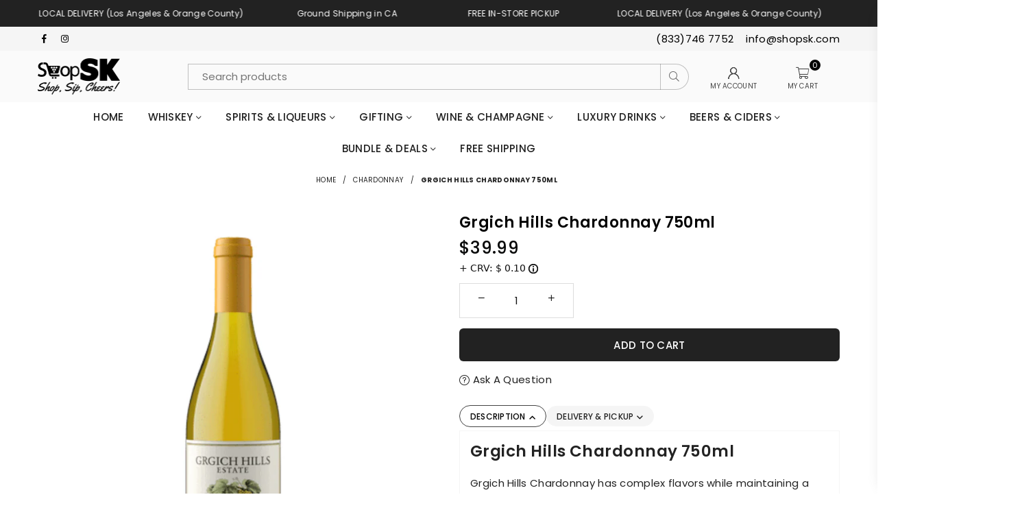

--- FILE ---
content_type: text/html; charset=utf-8
request_url: https://shopsk.com/products/grgich-hills-chardonnay-750ml
body_size: 107762
content:
<!doctype html>
<html
  class="no-js"
  lang="en"
  
>
 <head>
  

    















  





  <meta name="robots" content="index, follow">




















  
  <link rel="canonical" href="https://shopsk.com/products/grgich-hills-chardonnay-750ml">

  
  <meta http-equiv="X-Robots-Tag" content="index, follow">

  
 <!-- Open Graph Meta Tags -->
<meta property="og:title" content="

  Grgich Hills Chardonnay 750ml | Liquor Delivery | ShopSK

">

<meta property="og:description" content="

  Grgich Hills Chardonnay has complex flavors while maintaining a pleasing natural acidity. Grgich Hills Chardonnay does not undergo malolactic ferme...

">

<!-- Twitter Card Meta Tags -->
<meta name="twitter:card" content="summary_large_image">

<meta name="twitter:title" content="

  Grgich Hills Chardonnay 750ml | Liquor Delivery | ShopSK

">

<meta name="twitter:description" content="

  Grgich Hills Chardonnay has complex flavors while maintaining a pleasing natural acidity. Grgich Hills Chardonnay does not undergo malolactic ferme...

">

<meta name="twitter:image" content="">

<!-- seo-rockstar-json-ld-store -->

<!-- seo-rockstar-website -->
<script type="application/ld+json">
{
   "@context": "http://schema.org",
   "@type": "WebSite",
   "url": "https://shopsk.com/",
   "potentialAction": {
     "@type": "SearchAction",
     "target": "https://shopsk.com/search?q={search_term_string}",
     "query-input": "required name=search_term_string"
   }
}
</script>
<!-- end-seo-rockstar-website -->

<!-- seo-rockstar-organization -->
<script type="application/ld+json">
{
	"@context": "http://schema.org",
	"@type": "Organization",
	"url": "https://shopsk.com"
    
	,"logo": "https://cdn.shopify.com/s/files/1/0099/0045/8042/files/SSK-White-Logo-No-BG_10572cde-814b-4c90-a0c5-37ff00717069.png?v=1678388313"
  	
   
    ,"name":"ShopSK"
    ,"email":"info@shopsk.com"
    ,"description":"Alcohol delivery in Los Angeles & Orange County. Same day local delivery+ free in-store pickup+ ground shipping in California. Best price for Wine, Beer and premium spirits. Perfect for celebration!"
    ,"sameAs": [
    "https://www.facebook.com/shopSKcom/",
    "https://www.instagram.com/_shopsk_/"
  ]
    
  }       
</script>
<!-- end-seo-rockstar-organization -->
 <script type="application/ld+json">
        {
            "@context": "http://www.schema.org",
            "url": "https://shopsk.com"
            ,"@type":"WebSite"
            ,"name":"ShopSK"
            ,"description":"Alcohol delivery in Los Angeles & Orange County. Same day local delivery+ free in-store pickup+ ground shipping in California. Best price for Wine, Beer and premium spirits. Perfect for celebration!"
      
        }
        </script>

<!-- End - seo-rockstar-json-ld-store -->

  <!-- seo-booster-json-ld-Breadcrumb -->


<!-- Elash update -->
<script type="application/ld+json">
{
  "@context": "https://schema.org",
  "@type": "BreadcrumbList",
  "itemListElement": [
    {
      "@type": "ListItem",
      "position": 1,
      "item": {
        "@id": "/",
        "name": "Home"
      }
    }
    
    
    
  ]
}
</script>


 
  
  
<!-- seo-rockstar-json-ld-product --><!-- GTIN & MPN Handling -->
<!-- SEO JSON-LD Structured Data -->
<script type="application/ld+json">
{
    "@context": "https://schema.org/",
    "@type": "Product",
    "name": "Grgich Hills Chardonnay 750ml",
    "url": "https://shopsk.com/products/grgich-hills-chardonnay-750ml",
    "image": [
        
        "//shopsk.com/cdn/shop/products/Studio_Project-2022-06-21T125746.007_large.jpg?v=1655841493"
        
    ],
    "description": "Grgich Hills Chardonnay 750ml
Grgich Hills Chardonnay has complex flavors while maintaining a pleasing natural acidity. Grgich Hills Chardonnay does not undergo malolactic fermentation, which preserves the wine’s crispness and acidity to balance its concentrated fruit. Classically-styled wine that is alive with delicious, food friendly acidity. 


Sub Type: Chardonnay


Size: 750mL

Government Issued ID Required for Purchase
You must be 21 years of age or older to purchase this product. A U.S. Government-issued ID or passport is required upon delivery.
Other Varieties:
Grgich Hills Sauvignon Blanc 750ml
Rombauer Vineyards Chardonnay 750ml",
    "brand": {
        "@type": "Brand",
        "name": "Grgich Hills"
    },"gtin12": "047156107504",
    "productID": "047156107504","sku": "047156107504","offers": {
        "@type": "Offer",
        "url": "https://shopsk.com/products/grgich-hills-chardonnay-750ml",
        "priceCurrency": "USD",
        "price": "39.99",
        "priceValidUntil": "2026-04-22",
        "availability": "https://schema.org/InStock",
        "itemCondition": "https://schema.org/NewCondition",
        "seller": {
            "@type": "Organization",
            "name": "ShopSK"
        }
    }
}
</script>


  <meta charset="utf-8">
  <meta http-equiv="X-UA-Compatible" content="IE=edge,chrome=1">
  <meta name="viewport" content="width=device-width, initial-scale=1.0">
  <meta name="theme-color" content="">
  <meta
    name="keywords"
    content="Alcohol Delivery,Orange County,LA,los Angeles,OC,ShopSK,wine,beer,liquor,spirits,catering,deliver,minibar,booze,order, whiskey, scotch, bourbon, tequila, rum, gifts, same day deliver, low prices, deals"
  >
  <meta name="author" content="Elash Design Studio">
  <meta name="msapplication-TileColor" content="#FFFFFF">
  <meta name="application-name" content="ShopSK">
  <meta name="msapplication-TileImage" content="mstile-144x144.png">
  <meta name="msapplication-square70x70logo" content="mstile-70x70.png">
  <meta name="msapplication-square150x150logo" content="mstile-150x150.png">
  <meta name="msapplication-wide310x150logo" content="mstile-310x150.png">
  <meta name="msapplication-square310x310logo" content="mstile-310x310.png">
  <meta name="facebook-domain-verification" content="e2idiuawbh76ybbbbuixxwlqmtmjbp"><title>Grgich Hills Chardonnay 750ml | Liquor Delivery | ShopSK</title>

  



  <meta name="description" content="
Grgich Hills Chardonnay has complex flavors while maintaining a pleasing natural acidity. Grgich Hills Chardonnay does not undergo malolactic fermentation,.
">

  <!-- Infinite Options by ShopPad -->
  <script>
    window.Shoppad = window.Shoppad || {};
    window.Shoppad.apps = window.Shoppad.apps || {};
    window.Shoppad.apps.infiniteoptions = window.Shoppad.apps.infiniteoptions || {};
    window.Shoppad.apps.infiniteoptions.addToCartButton = 'form[action="/cart/add"] #AddToCart-template--15910216106159__main';
  </script>
  <script defer src="//d1liekpayvooaz.cloudfront.net/apps/customizery/customizery.js?shop=superkingshop.myshopify.com"></script><!-- Open Graph Meta Tags -->
<meta property="og:title" content="

  Grgich Hills Chardonnay 750ml | Liquor Delivery | ShopSK

">

<meta property="og:description" content="

  Grgich Hills Chardonnay has complex flavors while maintaining a pleasing natural acidity. Grgich Hills Chardonnay does not undergo malolactic ferme...

">

<!-- Twitter Card Meta Tags -->
<meta name="twitter:card" content="summary_large_image">

<meta name="twitter:title" content="

  Grgich Hills Chardonnay 750ml | Liquor Delivery | ShopSK

">

<meta name="twitter:description" content="

  Grgich Hills Chardonnay has complex flavors while maintaining a pleasing natural acidity. Grgich Hills Chardonnay does not undergo malolactic ferme...

">

<meta name="twitter:image" content="">
<!-- Basic page needs -->
  <meta name="p:domain_verify" content="4400e5b2e4cc9c9cec729f8d0b229119">
  <meta name="format-detection" content="telephone=no">

  <link rel="dns-prefetch" href="https://shopsk.com" crossorigin>
  <link rel="dns-prefetch" href="https://superkingshop.myshopify.com" crossorigin>
  <link rel="dns-prefetch" href="https://cdn.shopify.com" crossorigin>
  <link rel="dns-prefetch" href="https://fonts.shopifycdn.com" crossorigin>
  <link rel="preconnect" href="https://fonts.shopifycdn.com" crossorigin>
  <link rel="preconnect" href="https://cdn.shopify.com" crossorigin>

  <!-- Bootstrap -->
  <link href="https://stackpath.bootstrapcdn.com/bootstrap/4.5.2/css/bootstrap.min.css" rel="stylesheet">
  <link
    rel="stylesheet"
    href="https://cdn.jsdelivr.net/npm/bootstrap@5.3.0-alpha1/dist/css/bootstrap.min.css"
    integrity="sha384-GLhlTQ8iRABdZLl6O3oVMWSktQOp6b7In1Zl3/Jr59b6EGGoI1aFkw7cmDA6j6gD"
    crossorigin="anonymous"
  >
  <link
    rel="stylesheet"
    href="https://fonts.googleapis.com/css2?family=Material+Symbols+Outlined:opsz,wght,FILL,GRAD@20..48,100..700,0..1,-50..200"
  >
  <link
    rel="stylesheet"
    href="https://fonts.googleapis.com/css2?family=Material+Symbols+Outlined:opsz,wght,FILL,GRAD@48,400,0,0"
  ><script src="//shopsk.com/cdn/shop/t/142/assets/jquery.min.js?v=39862981833593945521762913113" type="text/javascript"></script>
<script src="//shopsk.com/cdn/shop/t/142/assets/vendor.min.js?v=77308586113376427561765964272" type="text/javascript"></script>
<script src="//shopsk.com/cdn/shop/t/142/assets/owl.carousel.min.js?v=97891440811553454251762913113" type="text/javascript"></script>

<script src="https://cdnjs.cloudflare.com/ajax/libs/jquery.lazyload/1.9.1/jquery.lazyload.min.js"></script><link rel="preload" as="style" href="//shopsk.com/cdn/shop/t/142/assets/theme.css?v=169365429732084042201765973591"><link rel="preload" as="font" href="//shopsk.com/cdn/fonts/poppins/poppins_n4.0ba78fa5af9b0e1a374041b3ceaadf0a43b41362.woff2" type="font/woff2" crossorigin><link rel="preload" as="font" href="//shopsk.com/cdn/fonts/poppins/poppins_n7.56758dcf284489feb014a026f3727f2f20a54626.woff2" type="font/woff2" crossorigin><link rel="preload" as="font" href="//shopsk.com/cdn/fonts/playfair_display/playfairdisplay_n4.9980f3e16959dc89137cc1369bfc3ae98af1deb9.woff2" type="font/woff2" crossorigin><link rel="preload" as="font" href="//shopsk.com/cdn/fonts/playfair_display/playfairdisplay_n7.592b3435e0fff3f50b26d410c73ae7ec893f6910.woff2" type="font/woff2" crossorigin><link rel="preload" as="font" href="//shopsk.com/cdn/shop/t/142/assets/adorn-icons.woff2?v=23110375483909177801762913113" type="font/woff2" crossorigin><style type="text/css">:root{--ft1:Poppins,sans-serif;--ft2:"Playfair Display",serif;--ft3:Poppins,sans-serif;--site_gutter:15px;--grid_gutter:30px;--grid_gutter_sm:15px;--input_height:38px;--input_height_sm:32px;--error:#d20000}@media (prefers-reduced-motion:no-preference){:root{scroll-behavior:smooth}}*,::after,::before{box-sizing:border-box}html{overflow-x:hidden}article,aside,details,figcaption,figure,footer,header,hgroup,main,menu,nav,section,summary{display:block}body,button,input,select,textarea{ font-family:-apple-system, BlinkMacSystemFont,"Segoe UI","Roboto","Oxygen","Ubuntu","Cantarell","Fira Sans","Droid Sans","Helvetica Neue",sans-serif;-webkit-font-smoothing:antialiased;-webkit-text-size-adjust:100%}a{background-color:transparent;text-decoration:none}a,img{outline:0!important;border:0}a,a:after, a:before,.anim{transition:all .3s ease-in-out}a:focus, a:hover{outline:0!important}code,pre{font-family:Consolas, monospace;font-size:1em}pre{overflow:auto}small,.txt--minor,.small-font{font-size:80%}.small-font {font-size:90%;}sub,sup{font-size:75%;line-height:0;position:relative;vertical-align:baseline}sup{top:-.5em}sub{bottom:-.25em}img{max-width:100%;border:0}table{width:100%;border-collapse:collapse;border-spacing:0}td,th{padding:0}textarea{overflow:auto;-webkit-appearance:none;-moz-appearance:none}[tabindex='-1']:focus{outline:0}form{margin:0}legend{border:0;padding:0}button,input,optgroup,select,textarea{color:inherit;font:inherit;margin:0;outline:0}button[disabled],input[disabled]{cursor:default}input[type=text],input[type=email],input[type=number],input[type=password],input[type=search],input[type=tel]{-webkit-appearance:none;-moz-appearance:none}button{cursor:pointer}input[type=submit]{cursor:pointer}[type=checkbox]+label,[type=radio]+label {display:inline-block;margin-bottom:0}label[for]{cursor:pointer}textarea{min-height:100px;resize:none;}input[type=checkbox],input[type=radio]{margin:0 5px 0 0;vertical-align:middle}select::-ms-expand{display:none}[role=button],a,button,input,label,select,textarea{touch-action:manipulation}.clearfix::after{content:'';display:table;clear:both}.clear{clear:both}.fallback_txt,.hidden_txt{position:absolute!important;overflow:hidden;clip:rect(0 0 0 0);height:1px;width:1px;margin:-1px;padding:0;border:0}.v_hidden,[data-shopify-xr-hidden]{visibility:hidden}.of_hidden{overflow:hidden}.of_auto{overflow:auto}.js-focus-hidden:focus{outline:0}.no-js:not(html),.no-js .js{display:none}.no-js .no-js:not(html){display:block}.skip-link:focus{clip:auto;width:auto;height:auto;margin:0;color:#111;background-color:#fff;padding:10px;opacity:1;z-index:10000;transition:none}blockquote{background:#f8f8f8;font-weight:600;font-size:15px;font-style:normal;text-align:center;padding:0 30px;margin:0}blockquote p+cite{margin-top:7.5px}blockquote cite{display:block;font-size:13px;font-style:inherit}p{margin:0 0 20px 0}p:last-child{margin-bottom:0}.fine-print{font-size:1.07692em;font-style:italic;margin:20px 0}.txt--emphasis{font-style:italic}svg:not(:root){overflow:hidden}.icon{display:inline-block;width:20px;height:20px;vertical-align:middle;fill:currentColor}.no-svg .icon{display:none}svg.icon:not(.icon--full-color) *{fill:inherit;stroke:inherit}.no-svg .fallback-txt{position:static!important;overflow:inherit;clip:none;height:auto;width:auto;margin:0}ol, ul{margin:0;padding:0}ol{list-style:decimal}li{list-style:none}.tb-wrap{max-width:100%;overflow:auto;-webkit-overflow-scrolling:touch}.vd-wrap{position:relative;overflow:hidden;max-width:100%;padding-bottom:56.25%;height:auto}.vd-wrap iframe{position:absolute;top:0;left:0;width:100%;height:100%}.form-vertical input,.form-vertical select,.form-vertical textarea{display:block;width:100%}.form-vertical [type=checkbox],.form-vertical [type=radio]{display:inline-block;width:auto;margin-right:5px}.grid{list-style:none;padding:0;margin:0 -15px;}.grid::after{content:'';display:table;clear:both}.grid__item{ padding-left:15px;padding-right:15px;float:left;width:100%}@media only screen and (max-width:1024px){.grid{margin:0 -7.5px}.grid__item{padding-left:7.5px;padding-right:7.5px}}.grid__item[class*="--push"]{position:relative}.grid--rev{direction:rtl;text-align:left}.grid--rev>.grid__item{direction:ltr;text-align:left;float:right}.col-1,.one-whole{width:100%}.col-2,.five-tenths,.four-eighths,.one-half,.three-sixths,.two-quarters,.wd-50{width:50%}.col-3,.one-third,.two-sixths{width:33.33333%}.four-sixths,.two-thirds{width:66.66667%}.col-4,.one-quarter,.two-eighths{width:25%}.six-eighths,.three-quarters{width:75%}.col-5,.one-fifth,.two-tenths{width:20%}.four-tenths,.two-fifths,.wd-40{width:40%}.six-tenths,.three-fifths,.wd-60{width:60%}.eight-tenths,.four-fifths,.wd-80{width:80%}.col-6,.one-sixth{width:16.66667%}.five-sixths{width:83.33333%}.col-7,.one-seventh{width:14.28571%}.col-8,.one-eighth{width:12.5%}.three-eighths{width:37.5%}.five-eighths{width:62.5%}.seven-eighths{width:87.5%}.col-9,.one-nineth{width:11.11111%}.col-10,.one-tenth{width:10%}.three-tenths,.wd-30{width:30%}.seven-tenths,.wd-70{width:70%}.nine-tenths,.wd-90{width:90%}.show{display:block!important}.hide{display:none!important}@media only screen and (min-width:767px){.medium-up--one-whole{width:100%}.medium-up--five-tenths,.medium-up--four-eighths,.medium-up--one-half,.medium-up--three-sixths,.medium-up--two-quarters{width:50%}.medium-up--one-third,.medium-up--two-sixths{width:33.33333%}.medium-up--four-sixths,.medium-up--two-thirds{width:66.66667%}.medium-up--one-quarter,.medium-up--two-eighths{width:25%}.medium-up--six-eighths,.medium-up--three-quarters{width:75%}.medium-up--one-fifth,.medium-up--two-tenths{width:20%}.medium-up--four-tenths,.medium-up--two-fifths{width:40%}.medium-up--six-tenths,.medium-up--three-fifths{width:60%}.medium-up--eight-tenths,.medium-up--four-fifths{width:80%}.medium-up--one-sixth{width:16.66667%}.medium-up--five-sixths{width:83.33333%}.medium-up--one-seventh{width:14.28571%}.medium-up--one-eighth{width:12.5%}.medium-up--three-eighths{width:37.5%}.medium-up--five-eighths{width:62.5%}.medium-up--seven-eighths{width:87.5%}.medium-up--one-nineth{width:11.11111%}.medium-up--one-tenth{width:10%}.medium-up--three-tenths{width:30%}.medium-up--seven-tenths{width:70%}.medium-up--nine-tenths{width:90%}.grid--uniform .medium-up--five-tenths:nth-child(2n+1),.grid--uniform .medium-up--four-eighths:nth-child(2n+1),.grid--uniform .medium-up--one-eighth:nth-child(8n+1),.grid--uniform .medium-up--one-fifth:nth-child(5n+1),.grid--uniform .medium-up--one-half:nth-child(2n+1),.grid--uniform .medium-up--one-quarter:nth-child(4n+1),.grid--uniform .medium-up--one-seventh:nth-child(7n+1),.grid--uniform .medium-up--one-sixth:nth-child(6n+1),.grid--uniform .medium-up--one-third:nth-child(3n+1),.grid--uniform .medium-up--three-sixths:nth-child(2n+1),.grid--uniform .medium-up--two-eighths:nth-child(4n+1),.grid--uniform .medium-up--two-sixths:nth-child(3n+1){clear:both}.medium-up--show{display:block!important}.medium-up--hide{display:none!important}}@media only screen and (min-width:1025px){.large-up--one-whole{width:100%}.large-up--five-tenths,.large-up--four-eighths,.large-up--one-half,.large-up--three-sixths,.large-up--two-quarters{width:50%}.large-up--one-third,.large-up--two-sixths{width:33.33333%}.large-up--four-sixths,.large-up--two-thirds{width:66.66667%}.large-up--one-quarter,.large-up--two-eighths{width:25%}.large-up--six-eighths,.large-up--three-quarters{width:75%}.large-up--one-fifth,.large-up--two-tenths{width:20%}.large-up--four-tenths,.large-up--two-fifths{width:40%}.large-up--six-tenths,.large-up--three-fifths{width:60%}.large-up--eight-tenths,.large-up--four-fifths{width:80%}.large-up--one-sixth{width:16.66667%}.large-up--five-sixths{width:83.33333%}.large-up--one-seventh{width:14.28571%}.large-up--one-eighth{width:12.5%}.large-up--three-eighths{width:37.5%}.large-up--five-eighths{width:62.5%}.large-up--seven-eighths{width:87.5%}.large-up--one-nineth{width:11.11111%}.large-up--one-tenth{width:10%}.large-up--three-tenths{width:30%}.large-up--seven-tenths{width:70%}.large-up--nine-tenths{width:90%}.grid--uniform .large-up--five-tenths:nth-child(2n+1),.grid--uniform .large-up--four-eighths:nth-child(2n+1),.grid--uniform .large-up--one-eighth:nth-child(8n+1),.grid--uniform .large-up--one-fifth:nth-child(5n+1),.grid--uniform .large-up--one-half:nth-child(2n+1),.grid--uniform .large-up--one-quarter:nth-child(4n+1),.grid--uniform .large-up--one-seventh:nth-child(7n+1),.grid--uniform .large-up--one-sixth:nth-child(6n+1),.grid--uniform .large-up--one-third:nth-child(3n+1),.grid--uniform .large-up--three-sixths:nth-child(2n+1),.grid--uniform .large-up--two-eighths:nth-child(4n+1),.grid--uniform .large-up--two-sixths:nth-child(3n+1){clear:both}.large-up--show{display:block!important}.large-up--hide{display:none!important}}@media only screen and (min-width:1280px){.widescreen--one-whole{width:100%}.widescreen--five-tenths,.widescreen--four-eighths,.widescreen--one-half,.widescreen--three-sixths,.widescreen--two-quarters{width:50%}.widescreen--one-third,.widescreen--two-sixths{width:33.33333%}.widescreen--four-sixths,.widescreen--two-thirds{width:66.66667%}.widescreen--one-quarter,.widescreen--two-eighths{width:25%}.widescreen--six-eighths,.widescreen--three-quarters{width:75%}.widescreen--one-fifth,.widescreen--two-tenths{width:20%}.widescreen--four-tenths,.widescreen--two-fifths{width:40%}.widescreen--six-tenths,.widescreen--three-fifths{width:60%}.widescreen--eight-tenths,.widescreen--four-fifths{width:80%}.widescreen--one-sixth{width:16.66667%}.widescreen--five-sixths{width:83.33333%}.widescreen--one-seventh{width:14.28571%}.widescreen--one-eighth{width:12.5%}.widescreen--three-eighths{width:37.5%}.widescreen--five-eighths{width:62.5%}.widescreen--seven-eighths{width:87.5%}.widescreen--one-nineth{width:11.11111%}.widescreen--one-tenth{width:10%}.widescreen--three-tenths{width:30%}.widescreen--seven-tenths{width:70%}.widescreen--nine-tenths{width:90%}.grid--uniform .widescreen--five-tenths:nth-child(2n+1),.grid--uniform .widescreen--four-eighths:nth-child(2n+1),.grid--uniform .widescreen--one-eighth:nth-child(8n+1),.grid--uniform .widescreen--one-fifth:nth-child(5n+1),.grid--uniform .widescreen--one-half:nth-child(2n+1),.grid--uniform .widescreen--one-quarter:nth-child(4n+1),.grid--uniform .widescreen--one-seventh:nth-child(7n+1),.grid--uniform .widescreen--one-sixth:nth-child(6n+1),.grid--uniform .widescreen--one-third:nth-child(3n+1),.grid--uniform .widescreen--three-sixths:nth-child(2n+1),.grid--uniform .widescreen--two-eighths:nth-child(4n+1),.grid--uniform .widescreen--two-sixths:nth-child(3n+1){clear:both}.widescreen--show{display:block!important}.widescreen--hide{display:none!important}}@media only screen and (min-width:767px) and (max-width:1024px){.medium--one-whole{width:100%}.medium--five-tenths,.medium--four-eighths,.medium--one-half,.medium--three-sixths,.medium--two-quarters{width:50%}.medium--one-third,.medium--two-sixths{width:33.33333%}.medium--four-sixths,.medium--two-thirds{width:66.66667%}.medium--one-quarter,.medium--two-eighths{width:25%}.medium--six-eighths,.medium--three-quarters{width:75%}.medium--one-fifth,.medium--two-tenths{width:20%}.medium--four-tenths,.medium--two-fifths{width:40%}.medium--six-tenths,.medium--three-fifths{width:60%}.medium--eight-tenths,.medium--four-fifths{width:80%}.medium--one-sixth{width:16.66667%}.medium--five-sixths{width:83.33333%}.medium--one-seventh{width:14.28571%}.medium--one-eighth{width:12.5%}.medium--three-eighths{width:37.5%}.medium--five-eighths{width:62.5%}.medium--seven-eighths{width:87.5%}.medium--one-nineth{width:11.11111%}.medium--one-tenth{width:10%}.medium--three-tenths{width:30%}.medium--seven-tenths{width:70%}.medium--nine-tenths{width:90%}.grid--uniform .medium--five-tenths:nth-child(2n+1),.grid--uniform .medium--four-eighths:nth-child(2n+1),.grid--uniform .medium--one-eighth:nth-child(8n+1),.grid--uniform .medium--one-fifth:nth-child(5n+1),.grid--uniform .medium--one-half:nth-child(2n+1),.grid--uniform .medium--one-quarter:nth-child(4n+1),.grid--uniform .medium--one-seventh:nth-child(7n+1),.grid--uniform .medium--one-sixth:nth-child(6n+1),.grid--uniform .medium--one-third:nth-child(3n+1),.grid--uniform .medium--three-sixths:nth-child(2n+1),.grid--uniform .medium--two-eighths:nth-child(4n+1),.grid--uniform .medium--two-sixths:nth-child(3n+1){clear:both}.medium--show{display:block!important}.medium--hide{display:none!important}}@media only screen and (max-width:766px){.grid{margin:0 -5px}.grid__item{padding-left:5px;padding-right:5px}.small--one-whole{width:100%}.small--five-tenths,.small--four-eighths,.small--one-half,.small--three-sixths,.small--two-quarters{width:50%}.small--one-third,.small--two-sixths{width:33.33333%}.small--four-sixths,.small--two-thirds{width:66.66667%}.small--one-quarter,.small--two-eighths{width:25%}.small--six-eighths,.small--three-quarters{width:75%}.small--one-fifth,.small--two-tenths{width:20%}.small--four-tenths,.small--two-fifths{width:40%}.small--six-tenths,.small--three-fifths{width:60%}.small--eight-tenths,.small--four-fifths{width:80%}.small--one-sixth{width:16.66667%}.small--five-sixths{width:83.33333%}.small--one-seventh{width:14.28571%}.small--one-eighth{width:12.5%}.small--three-eighths{width:37.5%}.small--five-eighths{width:62.5%}.small--seven-eighths{width:87.5%}.small--one-nineth{width:11.11111%}.small--one-tenth{width:10%}.small--three-tenths{width:30%}.small--seven-tenths{width:70%}.small--nine-tenths{width:90%}.grid--uniform .small--five-tenths:nth-child(2n+1),.grid--uniform .small--four-eighths:nth-child(2n+1),.grid--uniform .small--one-eighth:nth-child(8n+1),.grid--uniform .small--one-half:nth-child(2n+1),.grid--uniform .small--one-quarter:nth-child(4n+1),.grid--uniform .small--one-seventh:nth-child(7n+1),.grid--uniform .small--one-sixth:nth-child(6n+1),.grid--uniform .small--one-third:nth-child(3n+1),.grid--uniform .small--three-sixths:nth-child(2n+1),.grid--uniform .small--two-eighths:nth-child(4n+1),.grid--uniform .small--two-sixths:nth-child(3n+1),.grid--uniform.small--one-fifth:nth-child(5n+1){clear:both}.small--show{display:block!important}.small--hide{display:none!important}}.grid-tbl{display:table;table-layout:fixed;width:100%}.grid-tbl>.grid-col,.grid-tbl>.grid__item{float:none;display:table-cell;vertical-align:middle}.grid-products {margin:0 -15.0px;}.grid-products .grid__item{ padding-left:15.0px;padding-right:15.0px;}@media (max-width:767px){.grid-products {margin:0 -7.5px;}.grid-products .grid__item{ padding-left:7.5px;padding-right:7.5px;}}.m_auto {margin-left:auto;margin-right:auto}.m0 {margin:0!important}.mt0 {margin-top:0!important}.ml0 {margin-left:0!important}.mr0 {margin-right:0!important}.mb0 {margin-bottom:0!important}.ml5 {margin-left:5px}.mt5 {margin-top:5px}.mr5 {margin-right:5px}.mb5 {margin-bottom:5px}.ml10 {margin-left:10px}.mt10 {margin-top:10px}.mr10 {margin-right:10px}.mb10 {margin-bottom:10px}.ml15 {margin-left:15px}.mt15 {margin-top:15px}.mr15 {margin-right:15px}.mb15 {margin-bottom:15px}.ml20 {margin-left:20px}.mt20 {margin-top:20px}.mr20 {margin-right:20px}.mb20 {margin-bottom:20px}.ml25 {margin-left:25px}.mt25 {margin-top:25px}.mr25 {margin-right:25px}.mb25 {margin-bottom:25px}.ml30 {margin-left:30px}.mt30 {margin-top:30px}.mr30 {margin-right:30px}.mb30 {margin-bottom:30px}.pd0 {padding:0!important}.pd_t {padding-top:0}.pd_l {padding-left:0}.pd_r {padding-right:0}.pd_b {padding-bottom:0}.p5 {padding:5px}.p10 {padding:10px}.p15 {padding:15px}.p20 {padding:20px}.p25 {padding:25px}.p30 {padding:30px}.mt1 { margin-top:1px;}.mt2 { margin-top:2px;}.mt3 { margin-top:3px;}.mt4 { margin-top:4px;}.bdr_rd0{border-radius:0}.bdr_rd3{border-radius:3px}.bdr_rd4{border-radius:4px}.bdr_rd5{border-radius:5px}.bdr_rd6{border-radius:6px}.bdr_rd7{border-radius:7px}.bdr_rd8{border-radius:8px}.bdr_rd9{border-radius:9px}.bdr_rd10{border-radius:10px}.bdr_rd15{border-radius:15px}.bdr_rd50{border-radius:50%}.db{display:block}.dbi{display:inline-block}.dn {display:none}.pa {position:absolute}.pr {position:relative}.fwl{font-weight:300}.fwr{font-weight:400}.fwm{font-weight:500}.fwsb{font-weight:600}b,strong,.fwb{font-weight:700}em,.em{font-style:italic}.ttu{text-transform:uppercase}.ttl{text-transform:lowercase}.ttc{text-transform:capitalize}.ttn{text-transform:none}.tdn {text-decoration:none!important}.tdu {text-decoration:underline}.grid-sizer{width:25%;position:absolute}.w_auto {width:auto!important}.h_auto{height:auto}.w_100{width:100%!important}.h_100{height:100%!important}.img_fl{display:block;width:100%;height:auto}.imgWrapper{display:block;margin:auto}.bgImg{background-size:cover;background-repeat:no-repeat;background-position:center}.fl{display:flex}.fl1{flex:1}.f-row{flex-direction:row}.f-col{flex-direction:column}.f-wrap{flex-wrap:wrap}.f-nowrap{flex-wrap:nowrap}.f-jcs{justify-content:flex-start}.f-jce{justify-content:flex-end}.f-jcc{justify-content:center}.f-jcsb{justify-content:space-between}.f-jcsa{justify-content:space-around}.f-jcse{justify-content:space-evenly}.f-ais{align-items:flex-start}.f-aie{align-items:flex-end}.f-aic{align-items:center}.f-aib{align-items:baseline}.f-aist{align-items:stretch}.f-acs{align-content:flex-start}.f-ace{align-content:flex-end}.f-acc{align-content:center}.f-acsb{align-content:space-between}.f-acsa{align-content:space-around}.f-acst{align-content:stretch}.f-asa{align-self:auto}.f-ass{align-self:flex-start}.f-ase{align-self:flex-end}.f-asc{align-self:center}.f-asb{align-self:baseline}.f-asst{align-self:stretch}.order0{order:0}.order1{order:1}.order2{order:2}.order3{order:3}.tl{text-align:left!important}.tc{text-align:center!important}.tr{text-align:right!important}.tjc{text-align:justify;}@media (min-width:768px){.tl-md{text-align:left!important}.tc-md{text-align:center!important}.tr-md{text-align:right!important}.f-row-md{flex-direction:row}.f-col-md{flex-direction:column}.f-wrap-md{flex-wrap:wrap}.f-nowrap-md{flex-wrap:nowrap}.f-jcs-md{justify-content:flex-start}.f-jce-md{justify-content:flex-end}.f-jcc-md{justify-content:center}.f-jcsb-md{justify-content:space-between}.f-jcsa-md{justify-content:space-around}.f-jcse-md{justify-content:space-evenly}.f-ais-md{align-items:flex-start}.f-aie-md{align-items:flex-end}.f-aic-md{align-items:center}.f-aib-md{align-items:baseline}.f-aist-md{align-items:stretch}.f-acs-md{align-content:flex-start}.f-ace-md{align-content:flex-end}.f-acc-md{align-content:center}.f-acsb-md{align-content:space-between}.f-acsa-md{align-content:space-around}.f-acst-md{align-content:stretch}.f-asa-md{align-self:auto}.f-ass-md{align-self:flex-start}.f-ase-md{align-self:flex-end}.f-asc-md{align-self:center}.f-asb-md{align-self:baseline}.f-asst-md{align-self:stretch}}@media (min-width:1025px){.f-row-lg{flex-direction:row}.f-col-lg{flex-direction:column}.f-wrap-lg{flex-wrap:wrap}.f-nowrap-lg{flex-wrap:nowrap}.tl-lg {text-align:left!important}.tc-lg {text-align:center!important}.tr-lg {text-align:right!important}}@media (min-width:1280px){.f-wrap-xl{flex-wrap:wrap}.f-col-xl{flex-direction:column}.tl-xl {text-align:left!important}.tc-xl {text-align:center!important}.tr-xl {text-align:right!important}}@font-face {font-family: Poppins;font-weight: 300;font-style: normal;font-display: swap;src: url("//shopsk.com/cdn/fonts/poppins/poppins_n3.05f58335c3209cce17da4f1f1ab324ebe2982441.woff2") format("woff2"), url("//shopsk.com/cdn/fonts/poppins/poppins_n3.6971368e1f131d2c8ff8e3a44a36b577fdda3ff5.woff") format("woff");}@font-face {font-family: Poppins;font-weight: 400;font-style: normal;font-display: swap;src: url("//shopsk.com/cdn/fonts/poppins/poppins_n4.0ba78fa5af9b0e1a374041b3ceaadf0a43b41362.woff2") format("woff2"), url("//shopsk.com/cdn/fonts/poppins/poppins_n4.214741a72ff2596839fc9760ee7a770386cf16ca.woff") format("woff");}@font-face {font-family: Poppins;font-weight: 500;font-style: normal;font-display: swap;src: url("//shopsk.com/cdn/fonts/poppins/poppins_n5.ad5b4b72b59a00358afc706450c864c3c8323842.woff2") format("woff2"), url("//shopsk.com/cdn/fonts/poppins/poppins_n5.33757fdf985af2d24b32fcd84c9a09224d4b2c39.woff") format("woff");}@font-face {font-family: Poppins;font-weight: 600;font-style: normal;font-display: swap;src: url("//shopsk.com/cdn/fonts/poppins/poppins_n6.aa29d4918bc243723d56b59572e18228ed0786f6.woff2") format("woff2"), url("//shopsk.com/cdn/fonts/poppins/poppins_n6.5f815d845fe073750885d5b7e619ee00e8111208.woff") format("woff");}@font-face {font-family: Poppins;font-weight: 700;font-style: normal;font-display: swap;src: url("//shopsk.com/cdn/fonts/poppins/poppins_n7.56758dcf284489feb014a026f3727f2f20a54626.woff2") format("woff2"), url("//shopsk.com/cdn/fonts/poppins/poppins_n7.f34f55d9b3d3205d2cd6f64955ff4b36f0cfd8da.woff") format("woff");}@font-face {font-family: Poppins;font-weight: 800;font-style: normal;font-display: swap;src: url("//shopsk.com/cdn/fonts/poppins/poppins_n8.580200d05bca09e2e0c6f4c922047c227dfa8e8c.woff2") format("woff2"), url("//shopsk.com/cdn/fonts/poppins/poppins_n8.f4450f472fdcbe9e829f3583ebd559988f5a3d25.woff") format("woff");}@font-face {font-family: Poppins;font-weight: 900;font-style: normal;font-display: swap;src: url("//shopsk.com/cdn/fonts/poppins/poppins_n9.eb6b9ef01b62e777a960bfd02fc9fb4918cd3eab.woff2") format("woff2"), url("//shopsk.com/cdn/fonts/poppins/poppins_n9.6501a5bd018e348b6d5d6e8c335f9e7d32a80c36.woff") format("woff");}@font-face {font-family: "Playfair Display";font-weight: 400;font-style: normal;font-display: swap;src: url("//shopsk.com/cdn/fonts/playfair_display/playfairdisplay_n4.9980f3e16959dc89137cc1369bfc3ae98af1deb9.woff2") format("woff2"), url("//shopsk.com/cdn/fonts/playfair_display/playfairdisplay_n4.c562b7c8e5637886a811d2a017f9e023166064ee.woff") format("woff");}@font-face {font-family: "Playfair Display";font-weight: 500;font-style: normal;font-display: swap;src: url("//shopsk.com/cdn/fonts/playfair_display/playfairdisplay_n5.6d96c6c4ac11fa0f6466bea3ceb706b13b60121f.woff2") format("woff2"), url("//shopsk.com/cdn/fonts/playfair_display/playfairdisplay_n5.243754f603c104a858dcf4ebe73445104040a1bf.woff") format("woff");}@font-face {font-family: "Playfair Display";font-weight: 600;font-style: normal;font-display: swap;src: url("//shopsk.com/cdn/fonts/playfair_display/playfairdisplay_n6.41e9dda2e7301ca861c0ec25a53c1bdf16b6624d.woff2") format("woff2"), url("//shopsk.com/cdn/fonts/playfair_display/playfairdisplay_n6.3fecbbfefcd2c3e39326078af5db97c0302e18b5.woff") format("woff");}@font-face {font-family: "Playfair Display";font-weight: 700;font-style: normal;font-display: swap;src: url("//shopsk.com/cdn/fonts/playfair_display/playfairdisplay_n7.592b3435e0fff3f50b26d410c73ae7ec893f6910.woff2") format("woff2"), url("//shopsk.com/cdn/fonts/playfair_display/playfairdisplay_n7.998b1417dec711058cce2abb61a0b8c59066498f.woff") format("woff");}@font-face {font-family: "Playfair Display";font-weight: 800;font-style: normal;font-display: swap;src: url("//shopsk.com/cdn/fonts/playfair_display/playfairdisplay_n8.6eb6eef842b0c20d275bf49aba2d67b63b32df36.woff2") format("woff2"), url("//shopsk.com/cdn/fonts/playfair_display/playfairdisplay_n8.067c07b5adefec37e13db506191b54f34679ee16.woff") format("woff");}@font-face {font-family: "Playfair Display";font-weight: 900;font-style: normal;font-display: swap;src: url("//shopsk.com/cdn/fonts/playfair_display/playfairdisplay_n9.25b8b0442b16a9de210548264f9fabab9b6733a6.woff2") format("woff2"), url("//shopsk.com/cdn/fonts/playfair_display/playfairdisplay_n9.26302b5d8902d85a9f024e427e89918021cad942.woff") format("woff");}@font-face{font-family:Adorn-Icons;src:url("//shopsk.com/cdn/shop/t/142/assets/adorn-icons.woff2?v=23110375483909177801762913113") format('woff2'),url("//shopsk.com/cdn/shop/t/142/assets/adorn-icons.woff?v=3660380726993999231762913113") format('woff');font-weight:400;font-style:normal;font-display:swap}.at{font:normal normal normal 15px/1 Adorn-Icons;speak:none;text-transform:none;display:inline-block;vertical-align:middle;text-rendering:auto;-webkit-font-smoothing:antialiased;-moz-osx-font-smoothing:grayscale}</style><link href="//shopsk.com/cdn/shop/t/142/assets/theme.css?v=169365429732084042201765973591" rel="stylesheet" type="text/css" media="all" /><script src="//shopsk.com/cdn/shop/t/142/assets/owl.carousel.min.js?v=97891440811553454251762913113" defer></script><script>var theme = {strings: {addToCart: "Add to cart",soldOut: "Sold out",unavailable: "Sold out",showMore: "Show More",showLess: "Show Less"},mlcurrency:false,moneyFormat: "${{amount}}",currencyFormat: "money_format",shopCurrency: "USD",autoCurrencies: false,money_currency_format: "${{amount}} USD",money_format: "${{amount}}",ajax_cart: true,fixedHeader: true,animation: false,animationMobile: true,searchresult: "See all results",wlAvailable: "Available in Wishlist",rtl: false,days: "Days",hours: "Hrs",minuts: "Min",seconds: "Sec"};document.documentElement.className = document.documentElement.className.replace('no-js', 'js');window.lazySizesConfig = window.lazySizesConfig || {};window.lazySizesConfig.loadMode = 1;window.lazySizesConfig.expand = 10;window.lazySizesConfig.expFactor = 1.5;window.lazySizesConfig.loadHidden = false;var Metatheme = null,thm = 'Optimal',shpeml = 'Info@shopsk.com',dmn = window.location.hostname;</script>
   <script>window.performance && window.performance.mark && window.performance.mark('shopify.content_for_header.start');</script><meta name="google-site-verification" content="xkA4IEqmkfaJCOlqL1FDZMYwrWg40oj76VtQhyNjU2M">
<meta id="shopify-digital-wallet" name="shopify-digital-wallet" content="/9900458042/digital_wallets/dialog">
<meta name="shopify-checkout-api-token" content="1925c11b1c1fbf58406b58a35608de60">
<meta id="in-context-paypal-metadata" data-shop-id="9900458042" data-venmo-supported="true" data-environment="production" data-locale="en_US" data-paypal-v4="true" data-currency="USD">
<link rel="alternate" type="application/json+oembed" href="https://shopsk.com/products/grgich-hills-chardonnay-750ml.oembed">
<script async="async" data-src="/checkouts/internal/preloads.js?locale=en-US"></script>
<link rel="preconnect" href="https://shop.app" crossorigin="anonymous">
<script async="async" data-src="https://shop.app/checkouts/internal/preloads.js?locale=en-US&shop_id=9900458042" crossorigin="anonymous"></script>
<script id="apple-pay-shop-capabilities" type="application/json">{"shopId":9900458042,"countryCode":"US","currencyCode":"USD","merchantCapabilities":["supports3DS"],"merchantId":"gid:\/\/shopify\/Shop\/9900458042","merchantName":"ShopSK","requiredBillingContactFields":["postalAddress","email","phone"],"requiredShippingContactFields":["postalAddress","email","phone"],"shippingType":"shipping","supportedNetworks":["visa","masterCard","amex","discover","elo","jcb"],"total":{"type":"pending","label":"ShopSK","amount":"1.00"},"shopifyPaymentsEnabled":true,"supportsSubscriptions":true}</script>
<script id="shopify-features" type="application/json">{"accessToken":"1925c11b1c1fbf58406b58a35608de60","betas":["rich-media-storefront-analytics"],"domain":"shopsk.com","predictiveSearch":true,"shopId":9900458042,"locale":"en"}</script>
<script>var Shopify = Shopify || {};
Shopify.shop = "superkingshop.myshopify.com";
Shopify.locale = "en";
Shopify.currency = {"active":"USD","rate":"1.0"};
Shopify.country = "US";
Shopify.theme = {"name":"Don't touch [Boost] espresso - April 9th ","id":147229376687,"schema_name":"Opt","schema_version":"v2.0","theme_store_id":null,"role":"main"};
Shopify.theme.handle = "null";
Shopify.theme.style = {"id":null,"handle":null};
Shopify.cdnHost = "shopsk.com/cdn";
Shopify.routes = Shopify.routes || {};
Shopify.routes.root = "/";</script>
<script type="module">!function(o){(o.Shopify=o.Shopify||{}).modules=!0}(window);</script>
<script>!function(o){function n(){var o=[];function n(){o.push(Array.prototype.slice.apply(arguments))}return n.q=o,n}var t=o.Shopify=o.Shopify||{};t.loadFeatures=n(),t.autoloadFeatures=n()}(window);</script>
<script>
  window.ShopifyPay = window.ShopifyPay || {};
  window.ShopifyPay.apiHost = "shop.app\/pay";
  window.ShopifyPay.redirectState = null;
</script>
<script id="shop-js-analytics" type="application/json">{"pageType":"product"}</script>
<script defer="defer" async type="module" data-src="//shopsk.com/cdn/shopifycloud/shop-js/modules/v2/client.init-shop-cart-sync_BT-GjEfc.en.esm.js"></script>
<script defer="defer" async type="module" data-src="//shopsk.com/cdn/shopifycloud/shop-js/modules/v2/chunk.common_D58fp_Oc.esm.js"></script>
<script defer="defer" async type="module" data-src="//shopsk.com/cdn/shopifycloud/shop-js/modules/v2/chunk.modal_xMitdFEc.esm.js"></script>
<script type="module">
  await import("//shopsk.com/cdn/shopifycloud/shop-js/modules/v2/client.init-shop-cart-sync_BT-GjEfc.en.esm.js");
await import("//shopsk.com/cdn/shopifycloud/shop-js/modules/v2/chunk.common_D58fp_Oc.esm.js");
await import("//shopsk.com/cdn/shopifycloud/shop-js/modules/v2/chunk.modal_xMitdFEc.esm.js");

  window.Shopify.SignInWithShop?.initShopCartSync?.({"fedCMEnabled":true,"windoidEnabled":true});

</script>
<script defer="defer" async type="module" data-src="//shopsk.com/cdn/shopifycloud/shop-js/modules/v2/client.payment-terms_Ci9AEqFq.en.esm.js"></script>
<script defer="defer" async type="module" data-src="//shopsk.com/cdn/shopifycloud/shop-js/modules/v2/chunk.common_D58fp_Oc.esm.js"></script>
<script defer="defer" async type="module" data-src="//shopsk.com/cdn/shopifycloud/shop-js/modules/v2/chunk.modal_xMitdFEc.esm.js"></script>
<script type="module">
  await import("//shopsk.com/cdn/shopifycloud/shop-js/modules/v2/client.payment-terms_Ci9AEqFq.en.esm.js");
await import("//shopsk.com/cdn/shopifycloud/shop-js/modules/v2/chunk.common_D58fp_Oc.esm.js");
await import("//shopsk.com/cdn/shopifycloud/shop-js/modules/v2/chunk.modal_xMitdFEc.esm.js");

  
</script>
<script>
  window.Shopify = window.Shopify || {};
  if (!window.Shopify.featureAssets) window.Shopify.featureAssets = {};
  window.Shopify.featureAssets['shop-js'] = {"shop-cart-sync":["modules/v2/client.shop-cart-sync_DZOKe7Ll.en.esm.js","modules/v2/chunk.common_D58fp_Oc.esm.js","modules/v2/chunk.modal_xMitdFEc.esm.js"],"init-fed-cm":["modules/v2/client.init-fed-cm_B6oLuCjv.en.esm.js","modules/v2/chunk.common_D58fp_Oc.esm.js","modules/v2/chunk.modal_xMitdFEc.esm.js"],"shop-cash-offers":["modules/v2/client.shop-cash-offers_D2sdYoxE.en.esm.js","modules/v2/chunk.common_D58fp_Oc.esm.js","modules/v2/chunk.modal_xMitdFEc.esm.js"],"shop-login-button":["modules/v2/client.shop-login-button_QeVjl5Y3.en.esm.js","modules/v2/chunk.common_D58fp_Oc.esm.js","modules/v2/chunk.modal_xMitdFEc.esm.js"],"pay-button":["modules/v2/client.pay-button_DXTOsIq6.en.esm.js","modules/v2/chunk.common_D58fp_Oc.esm.js","modules/v2/chunk.modal_xMitdFEc.esm.js"],"shop-button":["modules/v2/client.shop-button_DQZHx9pm.en.esm.js","modules/v2/chunk.common_D58fp_Oc.esm.js","modules/v2/chunk.modal_xMitdFEc.esm.js"],"avatar":["modules/v2/client.avatar_BTnouDA3.en.esm.js"],"init-windoid":["modules/v2/client.init-windoid_CR1B-cfM.en.esm.js","modules/v2/chunk.common_D58fp_Oc.esm.js","modules/v2/chunk.modal_xMitdFEc.esm.js"],"init-shop-for-new-customer-accounts":["modules/v2/client.init-shop-for-new-customer-accounts_C_vY_xzh.en.esm.js","modules/v2/client.shop-login-button_QeVjl5Y3.en.esm.js","modules/v2/chunk.common_D58fp_Oc.esm.js","modules/v2/chunk.modal_xMitdFEc.esm.js"],"init-shop-email-lookup-coordinator":["modules/v2/client.init-shop-email-lookup-coordinator_BI7n9ZSv.en.esm.js","modules/v2/chunk.common_D58fp_Oc.esm.js","modules/v2/chunk.modal_xMitdFEc.esm.js"],"init-shop-cart-sync":["modules/v2/client.init-shop-cart-sync_BT-GjEfc.en.esm.js","modules/v2/chunk.common_D58fp_Oc.esm.js","modules/v2/chunk.modal_xMitdFEc.esm.js"],"shop-toast-manager":["modules/v2/client.shop-toast-manager_DiYdP3xc.en.esm.js","modules/v2/chunk.common_D58fp_Oc.esm.js","modules/v2/chunk.modal_xMitdFEc.esm.js"],"init-customer-accounts":["modules/v2/client.init-customer-accounts_D9ZNqS-Q.en.esm.js","modules/v2/client.shop-login-button_QeVjl5Y3.en.esm.js","modules/v2/chunk.common_D58fp_Oc.esm.js","modules/v2/chunk.modal_xMitdFEc.esm.js"],"init-customer-accounts-sign-up":["modules/v2/client.init-customer-accounts-sign-up_iGw4briv.en.esm.js","modules/v2/client.shop-login-button_QeVjl5Y3.en.esm.js","modules/v2/chunk.common_D58fp_Oc.esm.js","modules/v2/chunk.modal_xMitdFEc.esm.js"],"shop-follow-button":["modules/v2/client.shop-follow-button_CqMgW2wH.en.esm.js","modules/v2/chunk.common_D58fp_Oc.esm.js","modules/v2/chunk.modal_xMitdFEc.esm.js"],"checkout-modal":["modules/v2/client.checkout-modal_xHeaAweL.en.esm.js","modules/v2/chunk.common_D58fp_Oc.esm.js","modules/v2/chunk.modal_xMitdFEc.esm.js"],"shop-login":["modules/v2/client.shop-login_D91U-Q7h.en.esm.js","modules/v2/chunk.common_D58fp_Oc.esm.js","modules/v2/chunk.modal_xMitdFEc.esm.js"],"lead-capture":["modules/v2/client.lead-capture_BJmE1dJe.en.esm.js","modules/v2/chunk.common_D58fp_Oc.esm.js","modules/v2/chunk.modal_xMitdFEc.esm.js"],"payment-terms":["modules/v2/client.payment-terms_Ci9AEqFq.en.esm.js","modules/v2/chunk.common_D58fp_Oc.esm.js","modules/v2/chunk.modal_xMitdFEc.esm.js"]};
</script>
<script>(function() {
  var isLoaded = false;
  function asyncLoad() {
    if (isLoaded) return;
    isLoaded = true;
    var urls = ["https:\/\/static.klaviyo.com\/onsite\/js\/klaviyo.js?company_id=XHHaEn\u0026shop=superkingshop.myshopify.com","https:\/\/cdn.jsdelivr.net\/gh\/tabgraf-tech\/logify@latest\/logify.js?sd=superkingshop.myshopify.com\u0026shop=superkingshop.myshopify.com","https:\/\/cdn.gtm-app.webgarh.net\/WGTMA-MAIVS.min.js?shop=superkingshop.myshopify.com"];
    for (var i = 0; i < urls.length; i++) {
      var s = document.createElement('script');
      s.type = 'text/javascript';
      s.async = true;
      s.src = urls[i];
      var x = document.getElementsByTagName('script')[0];
      x.parentNode.insertBefore(s, x);
    }
  };
  document.addEventListener('StartAsyncLoading',function(event){asyncLoad();});if(window.attachEvent) {
    window.attachEvent('onload', function(){});
  } else {
    window.addEventListener('load', function(){}, false);
  }
})();</script>
<script id="__st">var __st={"a":9900458042,"offset":-28800,"reqid":"de60de1b-a590-46d7-a7f8-6b4e9afe4f0e-1769085780","pageurl":"shopsk.com\/products\/grgich-hills-chardonnay-750ml","u":"a960b46349fd","p":"product","rtyp":"product","rid":7239138476207};</script>
<script>window.ShopifyPaypalV4VisibilityTracking = true;</script>
<script id="captcha-bootstrap">!function(){'use strict';const t='contact',e='account',n='new_comment',o=[[t,t],['blogs',n],['comments',n],[t,'customer']],c=[[e,'customer_login'],[e,'guest_login'],[e,'recover_customer_password'],[e,'create_customer']],r=t=>t.map((([t,e])=>`form[action*='/${t}']:not([data-nocaptcha='true']) input[name='form_type'][value='${e}']`)).join(','),a=t=>()=>t?[...document.querySelectorAll(t)].map((t=>t.form)):[];function s(){const t=[...o],e=r(t);return a(e)}const i='password',u='form_key',d=['recaptcha-v3-token','g-recaptcha-response','h-captcha-response',i],f=()=>{try{return window.sessionStorage}catch{return}},m='__shopify_v',_=t=>t.elements[u];function p(t,e,n=!1){try{const o=window.sessionStorage,c=JSON.parse(o.getItem(e)),{data:r}=function(t){const{data:e,action:n}=t;return t[m]||n?{data:e,action:n}:{data:t,action:n}}(c);for(const[e,n]of Object.entries(r))t.elements[e]&&(t.elements[e].value=n);n&&o.removeItem(e)}catch(o){console.error('form repopulation failed',{error:o})}}const l='form_type',E='cptcha';function T(t){t.dataset[E]=!0}const w=window,h=w.document,L='Shopify',v='ce_forms',y='captcha';let A=!1;((t,e)=>{const n=(g='f06e6c50-85a8-45c8-87d0-21a2b65856fe',I='https://cdn.shopify.com/shopifycloud/storefront-forms-hcaptcha/ce_storefront_forms_captcha_hcaptcha.v1.5.2.iife.js',D={infoText:'Protected by hCaptcha',privacyText:'Privacy',termsText:'Terms'},(t,e,n)=>{const o=w[L][v],c=o.bindForm;if(c)return c(t,g,e,D).then(n);var r;o.q.push([[t,g,e,D],n]),r=I,A||(h.body.append(Object.assign(h.createElement('script'),{id:'captcha-provider',async:!0,src:r})),A=!0)});var g,I,D;w[L]=w[L]||{},w[L][v]=w[L][v]||{},w[L][v].q=[],w[L][y]=w[L][y]||{},w[L][y].protect=function(t,e){n(t,void 0,e),T(t)},Object.freeze(w[L][y]),function(t,e,n,w,h,L){const[v,y,A,g]=function(t,e,n){const i=e?o:[],u=t?c:[],d=[...i,...u],f=r(d),m=r(i),_=r(d.filter((([t,e])=>n.includes(e))));return[a(f),a(m),a(_),s()]}(w,h,L),I=t=>{const e=t.target;return e instanceof HTMLFormElement?e:e&&e.form},D=t=>v().includes(t);t.addEventListener('submit',(t=>{const e=I(t);if(!e)return;const n=D(e)&&!e.dataset.hcaptchaBound&&!e.dataset.recaptchaBound,o=_(e),c=g().includes(e)&&(!o||!o.value);(n||c)&&t.preventDefault(),c&&!n&&(function(t){try{if(!f())return;!function(t){const e=f();if(!e)return;const n=_(t);if(!n)return;const o=n.value;o&&e.removeItem(o)}(t);const e=Array.from(Array(32),(()=>Math.random().toString(36)[2])).join('');!function(t,e){_(t)||t.append(Object.assign(document.createElement('input'),{type:'hidden',name:u})),t.elements[u].value=e}(t,e),function(t,e){const n=f();if(!n)return;const o=[...t.querySelectorAll(`input[type='${i}']`)].map((({name:t})=>t)),c=[...d,...o],r={};for(const[a,s]of new FormData(t).entries())c.includes(a)||(r[a]=s);n.setItem(e,JSON.stringify({[m]:1,action:t.action,data:r}))}(t,e)}catch(e){console.error('failed to persist form',e)}}(e),e.submit())}));const S=(t,e)=>{t&&!t.dataset[E]&&(n(t,e.some((e=>e===t))),T(t))};for(const o of['focusin','change'])t.addEventListener(o,(t=>{const e=I(t);D(e)&&S(e,y())}));const B=e.get('form_key'),M=e.get(l),P=B&&M;t.addEventListener('DOMContentLoaded',(()=>{const t=y();if(P)for(const e of t)e.elements[l].value===M&&p(e,B);[...new Set([...A(),...v().filter((t=>'true'===t.dataset.shopifyCaptcha))])].forEach((e=>S(e,t)))}))}(h,new URLSearchParams(w.location.search),n,t,e,['guest_login'])})(!1,!0)}();</script>
<script integrity="sha256-4kQ18oKyAcykRKYeNunJcIwy7WH5gtpwJnB7kiuLZ1E=" data-source-attribution="shopify.loadfeatures" defer="defer" data-src="//shopsk.com/cdn/shopifycloud/storefront/assets/storefront/load_feature-a0a9edcb.js" crossorigin="anonymous"></script>
<script crossorigin="anonymous" defer="defer" data-src="//shopsk.com/cdn/shopifycloud/storefront/assets/shopify_pay/storefront-65b4c6d7.js?v=20250812"></script>
<script data-source-attribution="shopify.dynamic_checkout.dynamic.init">var Shopify=Shopify||{};Shopify.PaymentButton=Shopify.PaymentButton||{isStorefrontPortableWallets:!0,init:function(){window.Shopify.PaymentButton.init=function(){};var t=document.createElement("script");t.data-src="https://shopsk.com/cdn/shopifycloud/portable-wallets/latest/portable-wallets.en.js",t.type="module",document.head.appendChild(t)}};
</script>
<script data-source-attribution="shopify.dynamic_checkout.buyer_consent">
  function portableWalletsHideBuyerConsent(e){var t=document.getElementById("shopify-buyer-consent"),n=document.getElementById("shopify-subscription-policy-button");t&&n&&(t.classList.add("hidden"),t.setAttribute("aria-hidden","true"),n.removeEventListener("click",e))}function portableWalletsShowBuyerConsent(e){var t=document.getElementById("shopify-buyer-consent"),n=document.getElementById("shopify-subscription-policy-button");t&&n&&(t.classList.remove("hidden"),t.removeAttribute("aria-hidden"),n.addEventListener("click",e))}window.Shopify?.PaymentButton&&(window.Shopify.PaymentButton.hideBuyerConsent=portableWalletsHideBuyerConsent,window.Shopify.PaymentButton.showBuyerConsent=portableWalletsShowBuyerConsent);
</script>
<script>
  function portableWalletsCleanup(e){e&&e.src&&console.error("Failed to load portable wallets script "+e.src);var t=document.querySelectorAll("shopify-accelerated-checkout .shopify-payment-button__skeleton, shopify-accelerated-checkout-cart .wallet-cart-button__skeleton"),e=document.getElementById("shopify-buyer-consent");for(let e=0;e<t.length;e++)t[e].remove();e&&e.remove()}function portableWalletsNotLoadedAsModule(e){e instanceof ErrorEvent&&"string"==typeof e.message&&e.message.includes("import.meta")&&"string"==typeof e.filename&&e.filename.includes("portable-wallets")&&(window.removeEventListener("error",portableWalletsNotLoadedAsModule),window.Shopify.PaymentButton.failedToLoad=e,"loading"===document.readyState?document.addEventListener("DOMContentLoaded",window.Shopify.PaymentButton.init):window.Shopify.PaymentButton.init())}window.addEventListener("error",portableWalletsNotLoadedAsModule);
</script>

<script type="module" data-src="https://shopsk.com/cdn/shopifycloud/portable-wallets/latest/portable-wallets.en.js" onError="portableWalletsCleanup(this)" crossorigin="anonymous"></script>
<script nomodule>
  document.addEventListener("DOMContentLoaded", portableWalletsCleanup);
</script>

<link id="shopify-accelerated-checkout-styles" rel="stylesheet" media="screen" href="https://shopsk.com/cdn/shopifycloud/portable-wallets/latest/accelerated-checkout-backwards-compat.css" crossorigin="anonymous">
<style id="shopify-accelerated-checkout-cart">
        #shopify-buyer-consent {
  margin-top: 1em;
  display: inline-block;
  width: 100%;
}

#shopify-buyer-consent.hidden {
  display: none;
}

#shopify-subscription-policy-button {
  background: none;
  border: none;
  padding: 0;
  text-decoration: underline;
  font-size: inherit;
  cursor: pointer;
}

#shopify-subscription-policy-button::before {
  box-shadow: none;
}

      </style>

<script>window.performance && window.performance.mark && window.performance.mark('shopify.content_for_header.end');</script>
  

  <!-- redirect the spammer -->
  

  <script>window.performance && window.performance.mark && window.performance.mark('shopify.content_for_header.start');</script><meta name="google-site-verification" content="xkA4IEqmkfaJCOlqL1FDZMYwrWg40oj76VtQhyNjU2M">
<meta id="shopify-digital-wallet" name="shopify-digital-wallet" content="/9900458042/digital_wallets/dialog">
<meta name="shopify-checkout-api-token" content="1925c11b1c1fbf58406b58a35608de60">
<meta id="in-context-paypal-metadata" data-shop-id="9900458042" data-venmo-supported="true" data-environment="production" data-locale="en_US" data-paypal-v4="true" data-currency="USD">
<link rel="alternate" type="application/json+oembed" href="https://shopsk.com/products/grgich-hills-chardonnay-750ml.oembed">
<script async="async" src="/checkouts/internal/preloads.js?locale=en-US"></script>
<link rel="preconnect" href="https://shop.app" crossorigin="anonymous">
<script async="async" src="https://shop.app/checkouts/internal/preloads.js?locale=en-US&shop_id=9900458042" crossorigin="anonymous"></script>
<script id="apple-pay-shop-capabilities" type="application/json">{"shopId":9900458042,"countryCode":"US","currencyCode":"USD","merchantCapabilities":["supports3DS"],"merchantId":"gid:\/\/shopify\/Shop\/9900458042","merchantName":"ShopSK","requiredBillingContactFields":["postalAddress","email","phone"],"requiredShippingContactFields":["postalAddress","email","phone"],"shippingType":"shipping","supportedNetworks":["visa","masterCard","amex","discover","elo","jcb"],"total":{"type":"pending","label":"ShopSK","amount":"1.00"},"shopifyPaymentsEnabled":true,"supportsSubscriptions":true}</script>
<script id="shopify-features" type="application/json">{"accessToken":"1925c11b1c1fbf58406b58a35608de60","betas":["rich-media-storefront-analytics"],"domain":"shopsk.com","predictiveSearch":true,"shopId":9900458042,"locale":"en"}</script>
<script>var Shopify = Shopify || {};
Shopify.shop = "superkingshop.myshopify.com";
Shopify.locale = "en";
Shopify.currency = {"active":"USD","rate":"1.0"};
Shopify.country = "US";
Shopify.theme = {"name":"Don't touch [Boost] espresso - April 9th ","id":147229376687,"schema_name":"Opt","schema_version":"v2.0","theme_store_id":null,"role":"main"};
Shopify.theme.handle = "null";
Shopify.theme.style = {"id":null,"handle":null};
Shopify.cdnHost = "shopsk.com/cdn";
Shopify.routes = Shopify.routes || {};
Shopify.routes.root = "/";</script>
<script type="module">!function(o){(o.Shopify=o.Shopify||{}).modules=!0}(window);</script>
<script>!function(o){function n(){var o=[];function n(){o.push(Array.prototype.slice.apply(arguments))}return n.q=o,n}var t=o.Shopify=o.Shopify||{};t.loadFeatures=n(),t.autoloadFeatures=n()}(window);</script>
<script>
  window.ShopifyPay = window.ShopifyPay || {};
  window.ShopifyPay.apiHost = "shop.app\/pay";
  window.ShopifyPay.redirectState = null;
</script>
<script id="shop-js-analytics" type="application/json">{"pageType":"product"}</script>
<script defer="defer" async type="module" src="//shopsk.com/cdn/shopifycloud/shop-js/modules/v2/client.init-shop-cart-sync_BT-GjEfc.en.esm.js"></script>
<script defer="defer" async type="module" src="//shopsk.com/cdn/shopifycloud/shop-js/modules/v2/chunk.common_D58fp_Oc.esm.js"></script>
<script defer="defer" async type="module" src="//shopsk.com/cdn/shopifycloud/shop-js/modules/v2/chunk.modal_xMitdFEc.esm.js"></script>
<script type="module">
  await import("//shopsk.com/cdn/shopifycloud/shop-js/modules/v2/client.init-shop-cart-sync_BT-GjEfc.en.esm.js");
await import("//shopsk.com/cdn/shopifycloud/shop-js/modules/v2/chunk.common_D58fp_Oc.esm.js");
await import("//shopsk.com/cdn/shopifycloud/shop-js/modules/v2/chunk.modal_xMitdFEc.esm.js");

  window.Shopify.SignInWithShop?.initShopCartSync?.({"fedCMEnabled":true,"windoidEnabled":true});

</script>
<script defer="defer" async type="module" src="//shopsk.com/cdn/shopifycloud/shop-js/modules/v2/client.payment-terms_Ci9AEqFq.en.esm.js"></script>
<script defer="defer" async type="module" src="//shopsk.com/cdn/shopifycloud/shop-js/modules/v2/chunk.common_D58fp_Oc.esm.js"></script>
<script defer="defer" async type="module" src="//shopsk.com/cdn/shopifycloud/shop-js/modules/v2/chunk.modal_xMitdFEc.esm.js"></script>
<script type="module">
  await import("//shopsk.com/cdn/shopifycloud/shop-js/modules/v2/client.payment-terms_Ci9AEqFq.en.esm.js");
await import("//shopsk.com/cdn/shopifycloud/shop-js/modules/v2/chunk.common_D58fp_Oc.esm.js");
await import("//shopsk.com/cdn/shopifycloud/shop-js/modules/v2/chunk.modal_xMitdFEc.esm.js");

  
</script>
<script>
  window.Shopify = window.Shopify || {};
  if (!window.Shopify.featureAssets) window.Shopify.featureAssets = {};
  window.Shopify.featureAssets['shop-js'] = {"shop-cart-sync":["modules/v2/client.shop-cart-sync_DZOKe7Ll.en.esm.js","modules/v2/chunk.common_D58fp_Oc.esm.js","modules/v2/chunk.modal_xMitdFEc.esm.js"],"init-fed-cm":["modules/v2/client.init-fed-cm_B6oLuCjv.en.esm.js","modules/v2/chunk.common_D58fp_Oc.esm.js","modules/v2/chunk.modal_xMitdFEc.esm.js"],"shop-cash-offers":["modules/v2/client.shop-cash-offers_D2sdYoxE.en.esm.js","modules/v2/chunk.common_D58fp_Oc.esm.js","modules/v2/chunk.modal_xMitdFEc.esm.js"],"shop-login-button":["modules/v2/client.shop-login-button_QeVjl5Y3.en.esm.js","modules/v2/chunk.common_D58fp_Oc.esm.js","modules/v2/chunk.modal_xMitdFEc.esm.js"],"pay-button":["modules/v2/client.pay-button_DXTOsIq6.en.esm.js","modules/v2/chunk.common_D58fp_Oc.esm.js","modules/v2/chunk.modal_xMitdFEc.esm.js"],"shop-button":["modules/v2/client.shop-button_DQZHx9pm.en.esm.js","modules/v2/chunk.common_D58fp_Oc.esm.js","modules/v2/chunk.modal_xMitdFEc.esm.js"],"avatar":["modules/v2/client.avatar_BTnouDA3.en.esm.js"],"init-windoid":["modules/v2/client.init-windoid_CR1B-cfM.en.esm.js","modules/v2/chunk.common_D58fp_Oc.esm.js","modules/v2/chunk.modal_xMitdFEc.esm.js"],"init-shop-for-new-customer-accounts":["modules/v2/client.init-shop-for-new-customer-accounts_C_vY_xzh.en.esm.js","modules/v2/client.shop-login-button_QeVjl5Y3.en.esm.js","modules/v2/chunk.common_D58fp_Oc.esm.js","modules/v2/chunk.modal_xMitdFEc.esm.js"],"init-shop-email-lookup-coordinator":["modules/v2/client.init-shop-email-lookup-coordinator_BI7n9ZSv.en.esm.js","modules/v2/chunk.common_D58fp_Oc.esm.js","modules/v2/chunk.modal_xMitdFEc.esm.js"],"init-shop-cart-sync":["modules/v2/client.init-shop-cart-sync_BT-GjEfc.en.esm.js","modules/v2/chunk.common_D58fp_Oc.esm.js","modules/v2/chunk.modal_xMitdFEc.esm.js"],"shop-toast-manager":["modules/v2/client.shop-toast-manager_DiYdP3xc.en.esm.js","modules/v2/chunk.common_D58fp_Oc.esm.js","modules/v2/chunk.modal_xMitdFEc.esm.js"],"init-customer-accounts":["modules/v2/client.init-customer-accounts_D9ZNqS-Q.en.esm.js","modules/v2/client.shop-login-button_QeVjl5Y3.en.esm.js","modules/v2/chunk.common_D58fp_Oc.esm.js","modules/v2/chunk.modal_xMitdFEc.esm.js"],"init-customer-accounts-sign-up":["modules/v2/client.init-customer-accounts-sign-up_iGw4briv.en.esm.js","modules/v2/client.shop-login-button_QeVjl5Y3.en.esm.js","modules/v2/chunk.common_D58fp_Oc.esm.js","modules/v2/chunk.modal_xMitdFEc.esm.js"],"shop-follow-button":["modules/v2/client.shop-follow-button_CqMgW2wH.en.esm.js","modules/v2/chunk.common_D58fp_Oc.esm.js","modules/v2/chunk.modal_xMitdFEc.esm.js"],"checkout-modal":["modules/v2/client.checkout-modal_xHeaAweL.en.esm.js","modules/v2/chunk.common_D58fp_Oc.esm.js","modules/v2/chunk.modal_xMitdFEc.esm.js"],"shop-login":["modules/v2/client.shop-login_D91U-Q7h.en.esm.js","modules/v2/chunk.common_D58fp_Oc.esm.js","modules/v2/chunk.modal_xMitdFEc.esm.js"],"lead-capture":["modules/v2/client.lead-capture_BJmE1dJe.en.esm.js","modules/v2/chunk.common_D58fp_Oc.esm.js","modules/v2/chunk.modal_xMitdFEc.esm.js"],"payment-terms":["modules/v2/client.payment-terms_Ci9AEqFq.en.esm.js","modules/v2/chunk.common_D58fp_Oc.esm.js","modules/v2/chunk.modal_xMitdFEc.esm.js"]};
</script>
<script>(function() {
  var isLoaded = false;
  function asyncLoad() {
    if (isLoaded) return;
    isLoaded = true;
    var urls = ["https:\/\/static.klaviyo.com\/onsite\/js\/klaviyo.js?company_id=XHHaEn\u0026shop=superkingshop.myshopify.com","https:\/\/cdn.jsdelivr.net\/gh\/tabgraf-tech\/logify@latest\/logify.js?sd=superkingshop.myshopify.com\u0026shop=superkingshop.myshopify.com","https:\/\/cdn.gtm-app.webgarh.net\/WGTMA-MAIVS.min.js?shop=superkingshop.myshopify.com"];
    for (var i = 0; i < urls.length; i++) {
      var s = document.createElement('script');
      s.type = 'text/javascript';
      s.async = true;
      s.src = urls[i];
      var x = document.getElementsByTagName('script')[0];
      x.parentNode.insertBefore(s, x);
    }
  };
  if(window.attachEvent) {
    window.attachEvent('onload', asyncLoad);
  } else {
    window.addEventListener('load', asyncLoad, false);
  }
})();</script>
<script id="__st">var __st={"a":9900458042,"offset":-28800,"reqid":"de60de1b-a590-46d7-a7f8-6b4e9afe4f0e-1769085780","pageurl":"shopsk.com\/products\/grgich-hills-chardonnay-750ml","u":"a960b46349fd","p":"product","rtyp":"product","rid":7239138476207};</script>
<script>window.ShopifyPaypalV4VisibilityTracking = true;</script>
<script id="captcha-bootstrap">!function(){'use strict';const t='contact',e='account',n='new_comment',o=[[t,t],['blogs',n],['comments',n],[t,'customer']],c=[[e,'customer_login'],[e,'guest_login'],[e,'recover_customer_password'],[e,'create_customer']],r=t=>t.map((([t,e])=>`form[action*='/${t}']:not([data-nocaptcha='true']) input[name='form_type'][value='${e}']`)).join(','),a=t=>()=>t?[...document.querySelectorAll(t)].map((t=>t.form)):[];function s(){const t=[...o],e=r(t);return a(e)}const i='password',u='form_key',d=['recaptcha-v3-token','g-recaptcha-response','h-captcha-response',i],f=()=>{try{return window.sessionStorage}catch{return}},m='__shopify_v',_=t=>t.elements[u];function p(t,e,n=!1){try{const o=window.sessionStorage,c=JSON.parse(o.getItem(e)),{data:r}=function(t){const{data:e,action:n}=t;return t[m]||n?{data:e,action:n}:{data:t,action:n}}(c);for(const[e,n]of Object.entries(r))t.elements[e]&&(t.elements[e].value=n);n&&o.removeItem(e)}catch(o){console.error('form repopulation failed',{error:o})}}const l='form_type',E='cptcha';function T(t){t.dataset[E]=!0}const w=window,h=w.document,L='Shopify',v='ce_forms',y='captcha';let A=!1;((t,e)=>{const n=(g='f06e6c50-85a8-45c8-87d0-21a2b65856fe',I='https://cdn.shopify.com/shopifycloud/storefront-forms-hcaptcha/ce_storefront_forms_captcha_hcaptcha.v1.5.2.iife.js',D={infoText:'Protected by hCaptcha',privacyText:'Privacy',termsText:'Terms'},(t,e,n)=>{const o=w[L][v],c=o.bindForm;if(c)return c(t,g,e,D).then(n);var r;o.q.push([[t,g,e,D],n]),r=I,A||(h.body.append(Object.assign(h.createElement('script'),{id:'captcha-provider',async:!0,src:r})),A=!0)});var g,I,D;w[L]=w[L]||{},w[L][v]=w[L][v]||{},w[L][v].q=[],w[L][y]=w[L][y]||{},w[L][y].protect=function(t,e){n(t,void 0,e),T(t)},Object.freeze(w[L][y]),function(t,e,n,w,h,L){const[v,y,A,g]=function(t,e,n){const i=e?o:[],u=t?c:[],d=[...i,...u],f=r(d),m=r(i),_=r(d.filter((([t,e])=>n.includes(e))));return[a(f),a(m),a(_),s()]}(w,h,L),I=t=>{const e=t.target;return e instanceof HTMLFormElement?e:e&&e.form},D=t=>v().includes(t);t.addEventListener('submit',(t=>{const e=I(t);if(!e)return;const n=D(e)&&!e.dataset.hcaptchaBound&&!e.dataset.recaptchaBound,o=_(e),c=g().includes(e)&&(!o||!o.value);(n||c)&&t.preventDefault(),c&&!n&&(function(t){try{if(!f())return;!function(t){const e=f();if(!e)return;const n=_(t);if(!n)return;const o=n.value;o&&e.removeItem(o)}(t);const e=Array.from(Array(32),(()=>Math.random().toString(36)[2])).join('');!function(t,e){_(t)||t.append(Object.assign(document.createElement('input'),{type:'hidden',name:u})),t.elements[u].value=e}(t,e),function(t,e){const n=f();if(!n)return;const o=[...t.querySelectorAll(`input[type='${i}']`)].map((({name:t})=>t)),c=[...d,...o],r={};for(const[a,s]of new FormData(t).entries())c.includes(a)||(r[a]=s);n.setItem(e,JSON.stringify({[m]:1,action:t.action,data:r}))}(t,e)}catch(e){console.error('failed to persist form',e)}}(e),e.submit())}));const S=(t,e)=>{t&&!t.dataset[E]&&(n(t,e.some((e=>e===t))),T(t))};for(const o of['focusin','change'])t.addEventListener(o,(t=>{const e=I(t);D(e)&&S(e,y())}));const B=e.get('form_key'),M=e.get(l),P=B&&M;t.addEventListener('DOMContentLoaded',(()=>{const t=y();if(P)for(const e of t)e.elements[l].value===M&&p(e,B);[...new Set([...A(),...v().filter((t=>'true'===t.dataset.shopifyCaptcha))])].forEach((e=>S(e,t)))}))}(h,new URLSearchParams(w.location.search),n,t,e,['guest_login'])})(!1,!0)}();</script>
<script integrity="sha256-4kQ18oKyAcykRKYeNunJcIwy7WH5gtpwJnB7kiuLZ1E=" data-source-attribution="shopify.loadfeatures" defer="defer" src="//shopsk.com/cdn/shopifycloud/storefront/assets/storefront/load_feature-a0a9edcb.js" crossorigin="anonymous"></script>
<script crossorigin="anonymous" defer="defer" src="//shopsk.com/cdn/shopifycloud/storefront/assets/shopify_pay/storefront-65b4c6d7.js?v=20250812"></script>
<script data-source-attribution="shopify.dynamic_checkout.dynamic.init">var Shopify=Shopify||{};Shopify.PaymentButton=Shopify.PaymentButton||{isStorefrontPortableWallets:!0,init:function(){window.Shopify.PaymentButton.init=function(){};var t=document.createElement("script");t.src="https://shopsk.com/cdn/shopifycloud/portable-wallets/latest/portable-wallets.en.js",t.type="module",document.head.appendChild(t)}};
</script>
<script data-source-attribution="shopify.dynamic_checkout.buyer_consent">
  function portableWalletsHideBuyerConsent(e){var t=document.getElementById("shopify-buyer-consent"),n=document.getElementById("shopify-subscription-policy-button");t&&n&&(t.classList.add("hidden"),t.setAttribute("aria-hidden","true"),n.removeEventListener("click",e))}function portableWalletsShowBuyerConsent(e){var t=document.getElementById("shopify-buyer-consent"),n=document.getElementById("shopify-subscription-policy-button");t&&n&&(t.classList.remove("hidden"),t.removeAttribute("aria-hidden"),n.addEventListener("click",e))}window.Shopify?.PaymentButton&&(window.Shopify.PaymentButton.hideBuyerConsent=portableWalletsHideBuyerConsent,window.Shopify.PaymentButton.showBuyerConsent=portableWalletsShowBuyerConsent);
</script>
<script>
  function portableWalletsCleanup(e){e&&e.src&&console.error("Failed to load portable wallets script "+e.src);var t=document.querySelectorAll("shopify-accelerated-checkout .shopify-payment-button__skeleton, shopify-accelerated-checkout-cart .wallet-cart-button__skeleton"),e=document.getElementById("shopify-buyer-consent");for(let e=0;e<t.length;e++)t[e].remove();e&&e.remove()}function portableWalletsNotLoadedAsModule(e){e instanceof ErrorEvent&&"string"==typeof e.message&&e.message.includes("import.meta")&&"string"==typeof e.filename&&e.filename.includes("portable-wallets")&&(window.removeEventListener("error",portableWalletsNotLoadedAsModule),window.Shopify.PaymentButton.failedToLoad=e,"loading"===document.readyState?document.addEventListener("DOMContentLoaded",window.Shopify.PaymentButton.init):window.Shopify.PaymentButton.init())}window.addEventListener("error",portableWalletsNotLoadedAsModule);
</script>

<script type="module" src="https://shopsk.com/cdn/shopifycloud/portable-wallets/latest/portable-wallets.en.js" onError="portableWalletsCleanup(this)" crossorigin="anonymous"></script>
<script nomodule>
  document.addEventListener("DOMContentLoaded", portableWalletsCleanup);
</script>

<!-- placeholder c8a2c93677feab07 --><script>window.performance && window.performance.mark && window.performance.mark('shopify.content_for_header.end');</script>

  <script defer src="//searchserverapi.com/widgets/shopify/init.js?a=1x6H5K7K0M"></script>
  <link rel="stylesheet" href="https://cdnjs.cloudflare.com/ajax/libs/font-awesome/6.0.0-beta3/css/all.min.css">

  <!-- Klaviyo Embed -->
  <script async type="text/javascript">
    (function () {
      var kl = document.createElement("script");
      kl.type = "text/javascript";
      kl.async = true;
      kl.src = "https://static.klaviyo.com/onsite/js/klaviyo.js?company_id=XHHaEn";
      var s = document.getElementsByTagName("script")[0];
      s.parentNode.insertBefore(kl, s);
    })();
  </script>


  <script async src="https://www.googletagmanager.com/gtag/js?id=AW-17505344053"></script>
  <script>
    window.dataLayer = window.dataLayer || [];
    function gtag(){dataLayer.push(arguments);}
    gtag('js', new Date());
    gtag('config', 'AW-17505344053');
  </script>
<!-- BEGIN app block: shopify://apps/boost-ai-search-filter/blocks/instant-search-app-embedded/7fc998ae-a150-4367-bab8-505d8a4503f7 --><script type="text/javascript">(function a(){!window.boostWidgetIntegration&&(window.boostWidgetIntegration={});const b=window.boostWidgetIntegration;!b.taeSettings&&(b.taeSettings={});const c=b.taeSettings;c.instantSearch={enabled:!0}})()</script><!-- END app block --><!-- BEGIN app block: shopify://apps/klaviyo-email-marketing-sms/blocks/klaviyo-onsite-embed/2632fe16-c075-4321-a88b-50b567f42507 -->












  <script async src="https://static.klaviyo.com/onsite/js/XHHaEn/klaviyo.js?company_id=XHHaEn"></script>
  <script>!function(){if(!window.klaviyo){window._klOnsite=window._klOnsite||[];try{window.klaviyo=new Proxy({},{get:function(n,i){return"push"===i?function(){var n;(n=window._klOnsite).push.apply(n,arguments)}:function(){for(var n=arguments.length,o=new Array(n),w=0;w<n;w++)o[w]=arguments[w];var t="function"==typeof o[o.length-1]?o.pop():void 0,e=new Promise((function(n){window._klOnsite.push([i].concat(o,[function(i){t&&t(i),n(i)}]))}));return e}}})}catch(n){window.klaviyo=window.klaviyo||[],window.klaviyo.push=function(){var n;(n=window._klOnsite).push.apply(n,arguments)}}}}();</script>

  
    <script id="viewed_product">
      if (item == null) {
        var _learnq = _learnq || [];

        var MetafieldReviews = null
        var MetafieldYotpoRating = null
        var MetafieldYotpoCount = null
        var MetafieldLooxRating = null
        var MetafieldLooxCount = null
        var okendoProduct = null
        var okendoProductReviewCount = null
        var okendoProductReviewAverageValue = null
        try {
          // The following fields are used for Customer Hub recently viewed in order to add reviews.
          // This information is not part of __kla_viewed. Instead, it is part of __kla_viewed_reviewed_items
          MetafieldReviews = {};
          MetafieldYotpoRating = null
          MetafieldYotpoCount = null
          MetafieldLooxRating = null
          MetafieldLooxCount = null

          okendoProduct = null
          // If the okendo metafield is not legacy, it will error, which then requires the new json formatted data
          if (okendoProduct && 'error' in okendoProduct) {
            okendoProduct = null
          }
          okendoProductReviewCount = okendoProduct ? okendoProduct.reviewCount : null
          okendoProductReviewAverageValue = okendoProduct ? okendoProduct.reviewAverageValue : null
        } catch (error) {
          console.error('Error in Klaviyo onsite reviews tracking:', error);
        }

        var item = {
          Name: "Grgich Hills Chardonnay 750ml",
          ProductID: 7239138476207,
          Categories: ["Chardonnay","Spirits Under $100","Spirits Under $50","Summer Essentials","White Wine - All","White Wine - Chardonnay","Wine","Wines Under $100","Wines Under $150","Wines Under $50"],
          ImageURL: "https://shopsk.com/cdn/shop/products/Studio_Project-2022-06-21T125746.007_grande.jpg?v=1655841493",
          URL: "https://shopsk.com/products/grgich-hills-chardonnay-750ml",
          Brand: "Grgich Hills",
          Price: "$39.99",
          Value: "39.99",
          CompareAtPrice: "$0.00"
        };
        _learnq.push(['track', 'Viewed Product', item]);
        _learnq.push(['trackViewedItem', {
          Title: item.Name,
          ItemId: item.ProductID,
          Categories: item.Categories,
          ImageUrl: item.ImageURL,
          Url: item.URL,
          Metadata: {
            Brand: item.Brand,
            Price: item.Price,
            Value: item.Value,
            CompareAtPrice: item.CompareAtPrice
          },
          metafields:{
            reviews: MetafieldReviews,
            yotpo:{
              rating: MetafieldYotpoRating,
              count: MetafieldYotpoCount,
            },
            loox:{
              rating: MetafieldLooxRating,
              count: MetafieldLooxCount,
            },
            okendo: {
              rating: okendoProductReviewAverageValue,
              count: okendoProductReviewCount,
            }
          }
        }]);
      }
    </script>
  




  <script>
    window.klaviyoReviewsProductDesignMode = false
  </script>



  <!-- BEGIN app snippet: customer-hub-data --><script>
  if (!window.customerHub) {
    window.customerHub = {};
  }
  window.customerHub.storefrontRoutes = {
    login: "/account/login?return_url=%2F%23k-hub",
    register: "/account/register?return_url=%2F%23k-hub",
    logout: "/account/logout",
    profile: "/account",
    addresses: "/account/addresses",
  };
  
  window.customerHub.userId = null;
  
  window.customerHub.storeDomain = "superkingshop.myshopify.com";

  
    window.customerHub.activeProduct = {
      name: "Grgich Hills Chardonnay 750ml",
      category: null,
      imageUrl: "https://shopsk.com/cdn/shop/products/Studio_Project-2022-06-21T125746.007_grande.jpg?v=1655841493",
      id: "7239138476207",
      link: "https://shopsk.com/products/grgich-hills-chardonnay-750ml",
      variants: [
        
          {
            id: "41613462339759",
            
            imageUrl: null,
            
            price: "3999",
            currency: "USD",
            availableForSale: true,
            title: "Default Title",
          },
        
      ],
    };
    window.customerHub.activeProduct.variants.forEach((variant) => {
        
        variant.price = `${variant.price.slice(0, -2)}.${variant.price.slice(-2)}`;
    });
  

  
    window.customerHub.storeLocale = {
        currentLanguage: 'en',
        currentCountry: 'US',
        availableLanguages: [
          
            {
              iso_code: 'en',
              endonym_name: 'English'
            }
          
        ],
        availableCountries: [
          
            {
              iso_code: 'US',
              name: 'United States',
              currency_code: 'USD'
            }
          
        ]
    };
  
</script>
<!-- END app snippet -->





<!-- END app block --><!-- BEGIN app block: shopify://apps/minmaxify-order-limits/blocks/app-embed-block/3acfba32-89f3-4377-ae20-cbb9abc48475 --><script type="text/javascript" src="https://limits.minmaxify.com/superkingshop.myshopify.com?v=139a&r=20251218141518"></script>

<!-- END app block --><!-- BEGIN app block: shopify://apps/regios-discounts/blocks/regios_discounts_embed/dc1514bb-4830-4102-bffa-e8b300bac5bd -->
<script id="regios-dopp-config" type="application/json">
{
  "discountConfigs": {"1334552297647":"{\"config\":{\"message\":\"$5 off for buying from Espresso Martini Starter Pack\",\"isEnabled\":true,\"customLogic\":{\"id\":\"\u003croot\u003e\",\"type\":\"ROOT\",\"entryPoint\":{\"id\":\"check-if-0\",\"type\":\"CHECK_IF\",\"matchType\":\"AND\",\"conditions\":[{\"type\":\"PRODUCT_ELIGIBILITY\",\"includeOrExclude\":\"INCLUDE\",\"eligibility\":{\"type\":\"SPECIFIC_PRODUCTS\",\"selectedCollections\":[],\"asListOfIds\":\"7380090486959\",\"selectedProducts\":[]}},{\"type\":\"PRODUCT_ELIGIBILITY\",\"includeOrExclude\":\"INCLUDE\",\"eligibility\":{\"type\":\"SPECIFIC_PRODUCTS\",\"selectedProducts\":[],\"asListOfIds\":\"8243750142127\"}}],\"then\":{\"id\":\"apply-discount-0\",\"type\":\"APPLY_DISCOUNT\",\"title\":\"$5 off for buying from Espresso Martini Starter Pack\",\"value\":{\"type\":\"FIXED_AMOUNT\",\"amount\":\"5\"},\"dimensions\":{\"width\":650,\"height\":648},\"position\":{\"x\":642,\"y\":0}},\"otherwise\":null,\"dimensions\":{\"width\":292,\"height\":233},\"position\":{\"x\":246.00000000000006,\"y\":-2.5234486485627627},\"tooltips\":{}},\"dimensions\":{\"width\":150,\"height\":0},\"position\":{\"x\":0,\"y\":0}},\"customerEligibility\":{\"type\":\"ALL_CUSTOMERS\"},\"productEligibility\":{\"type\":\"ALL_PRODUCTS\"},\"developerOptions\":{\"alwaysThrow\":false},\"minimumPurchaseRequirements\":{\"requirementType\":\"NONE\",\"quantity\":\"0\",\"subtotal\":\"0\",\"appliesTo\":\"ELIGIBLE_LINE_ITEMS\"},\"maximumPurchaseRequirements\":{\"requirementType\":\"NONE\",\"quantity\":\"0\",\"subtotal\":\"0\",\"appliesTo\":\"ELIGIBLE_LINE_ITEMS\"},\"value\":{\"type\":\"PERCENTAGE\",\"percentage\":\"0\"},\"appliesToSellingPlans\":\"ALL_SELLING_PLANS\",\"salePriceHandlingStrategy\":\"SKIP\",\"cartLineSortOrder\":\"HIGHEST_PRICED_PRODUCTS\"},\"startDate\":\"2025-06-23T15:01:58Z\",\"endDate\":\"2025-11-04T19:12:33Z\",\"discountClass\":\"PRODUCT\",\"discountClasses\":[\"PRODUCT\"]}"},
  "calculateDiscountBasedOnQuantity": false,
  "countryCode": "US",
  "currencyCode": "USD",
  "currencySymbol": "$",
  
  "customer": null,
  
  "customerMetafieldsToCheck": "",
  
  "moneyFormat": "$0.00",
  "moneyFormatString": "${{amount}}",
  
  "themeType": "auto_detect",
  "badgeTemplate": "[discount_percentage] OFF",
  "badgeCss": "",
  "descriptionTemplate": "[discount_message]",
  "descriptionCss": "",
  "priceOnSaleClass": "",
  "delay": 0,
  "logLevel": "error",
  "regularPriceTemplate": "[regular_price]",
  "salePriceTemplate": "[sale_price]",
  "cart": {
    "attributes": {},
    "items": [
      
    ]
  },
  "wasmPath": "https:\/\/cdn.shopify.com\/extensions\/019be448-8319-7cbf-8b5e-ce16750de05c\/regios-automatic-discounts-1101\/assets\/regios_dopp_rust.wasm",
  "featureFlags": "",
  "designMode": false,
  
    "marketId": 2079621295,
  
  "doppV3Fallbacks": {
    
      
      "product": { 
        "collectionIds": [296764801199,63932727354,63932465210,309448638639,296764768431,306442862767,62745739322,359773765807,359773733039,359773700271],
"compareAtPriceInCents": null,
"handle": "grgich-hills-chardonnay-750ml",
"title": "Grgich Hills Chardonnay 750ml",
"productId": 7239138476207,
"regularPriceInCents": 3999,
"tags": ["750 ML","california","Chardonnay","Grgich Hills","Grgich Hills Chardonnay","united states","white Wine","Wine"],
"url": "\/products\/grgich-hills-chardonnay-750ml",
"variantId": 41613462339759,
"vendor": "Grgich Hills",
"variants": [
  
    {
      "id": 41613462339759,
      "title": "Default Title",
      "priceInCents": 3999,
      "compareAtPriceInCents": null,
      
        "isOutOfStock": false,
      
      
      "keep-this-last": ""
    }
  
],

"keep-this-last": ""

       },
    
    "keep-this-last": ""
  }
}
</script>

<script id="regios-dopp-script">
  var configScript = document.getElementById('regios-dopp-config');

  if (!configScript) {
    throw new Error('[Regios Discounts] Critical error: Configuration script not found.');
  } 

  var config = JSON.parse(configScript.textContent);
  window.RegiosDOPP = Object.assign(window.RegiosDOPP || {}, config);
</script>


<!-- END app block --><!-- BEGIN app block: shopify://apps/simprosys-google-shopping-feed/blocks/core_settings_block/1f0b859e-9fa6-4007-97e8-4513aff5ff3b --><!-- BEGIN: GSF App Core Tags & Scripts by Simprosys Google Shopping Feed -->









<!-- END: GSF App Core Tags & Scripts by Simprosys Google Shopping Feed -->
<!-- END app block --><!-- BEGIN app block: shopify://apps/boost-ai-search-filter/blocks/boost-sd-ssr/7fc998ae-a150-4367-bab8-505d8a4503f7 --><script type="text/javascript">"use strict";(()=>{function mergeDeepMutate(target,...sources){if(!target)return target;if(sources.length===0)return target;const isObject=obj=>!!obj&&typeof obj==="object";const isPlainObject=obj=>{if(!isObject(obj))return false;const proto=Object.getPrototypeOf(obj);return proto===Object.prototype||proto===null};for(const source of sources){if(!source)continue;for(const key in source){const sourceValue=source[key];if(!(key in target)){target[key]=sourceValue;continue}const targetValue=target[key];if(Array.isArray(targetValue)&&Array.isArray(sourceValue)){target[key]=targetValue.concat(...sourceValue)}else if(isPlainObject(targetValue)&&isPlainObject(sourceValue)){target[key]=mergeDeepMutate(targetValue,sourceValue)}else{target[key]=sourceValue}}}return target}var Application=class{constructor(config,dataObjects){this.modules=[];this.cachedModulesByConstructor=new Map;this.status="created";this.cachedEventListeners={};this.registryBlockListeners=[];this.readyListeners=[];this.mode="production";this.logLevel=1;this.blocks={};const boostWidgetIntegration=window.boostWidgetIntegration;this.config=config||{logLevel:boostWidgetIntegration?.config?.logLevel,env:"production"};this.logLevel=this.config.logLevel??(this.mode==="production"?2:this.logLevel);if(this.config.logLevel==null){this.config.logLevel=this.logLevel}this.dataObjects=dataObjects||{};this.logger={debug:(...args)=>{if(this.logLevel<=0){console.debug("Boost > [DEBUG] ",...args)}},info:(...args)=>{if(this.logLevel<=1){console.info("Boost > [INFO] ",...args)}},warn:(...args)=>{if(this.logLevel<=2){console.warn("Boost > [WARN] ",...args)}},error:(...args)=>{if(this.logLevel<=3){console.error("Boost > [ERROR] ",...args)}}}}bootstrap(){if(this.status==="bootstrapped"){this.logger.warn("Application already bootstrapped");return}if(this.status==="started"){this.logger.warn("Application already started");return}this.loadModuleEventListeners();this.dispatchLifecycleEvent({name:"onBeforeAppBootstrap",payload:null});if(this.config?.customization?.app?.onBootstrap){this.config.customization.app.onBootstrap(this)}this.extendAppConfigFromModules();this.extendAppConfigFromGlobalVariables();this.initializeDataObjects();this.assignGlobalVariables();this.status="bootstrapped";this.dispatchLifecycleEvent({name:"onAppBootstrap",payload:null})}async initModules(){await Promise.all(this.modules.map(async module=>{if(!module.shouldInit()){this.logger.info("Module not initialized",module.constructor.name,"shouldInit returned false");return}module.onBeforeModuleInit?.();this.dispatchLifecycleEvent({name:"onBeforeModuleInit",payload:{module}});this.logger.info(`Initializing ${module.constructor.name} module`);try{await module.init();this.dispatchLifecycleEvent({name:"onModuleInit",payload:{module}})}catch(error){this.logger.error(`Error initializing module ${module.constructor.name}:`,error);this.dispatchLifecycleEvent({name:"onModuleError",payload:{module,error:error instanceof Error?error:new Error(String(error))}})}}))}getModule(constructor){const module=this.cachedModulesByConstructor.get(constructor);if(module&&!module.shouldInit()){return void 0}return module}getModuleByName(name){const module=this.modules.find(mod=>{const ModuleClass=mod.constructor;return ModuleClass.moduleName===name});if(module&&!module.shouldInit()){return void 0}return module}registerBlock(block){if(!block.id){this.logger.error("Block id is required");return}const blockId=block.id;if(this.blocks[blockId]){this.logger.error(`Block with id ${blockId} already exists`);return}this.blocks[blockId]=block;if(window.boostWidgetIntegration.blocks){window.boostWidgetIntegration.blocks[blockId]=block}this.dispatchLifecycleEvent({name:"onRegisterBlock",payload:{block}});this.registryBlockListeners.forEach(listener=>{try{listener(block)}catch(error){this.logger.error("Error in registry block listener:",error)}})}addRegistryBlockListener(listener){this.registryBlockListeners.push(listener);Object.values(this.blocks).forEach(block=>{try{listener(block)}catch(error){this.logger.error("Error in registry block listener for existing block:",error)}})}removeRegistryBlockListener(listener){const index=this.registryBlockListeners.indexOf(listener);if(index>-1){this.registryBlockListeners.splice(index,1)}}onReady(handler){if(this.status==="started"){try{handler()}catch(error){this.logger.error("Error in ready handler:",error)}}else{this.readyListeners.push(handler)}}assignGlobalVariables(){if(!window.boostWidgetIntegration){window.boostWidgetIntegration={}}Object.assign(window.boostWidgetIntegration,{TAEApp:this,config:this.config,dataObjects:this.dataObjects,blocks:this.blocks})}async start(){this.logger.info("Application starting");this.bootstrap();this.dispatchLifecycleEvent({name:"onBeforeAppStart",payload:null});await this.initModules();this.status="started";this.dispatchLifecycleEvent({name:"onAppStart",payload:null});this.readyListeners.forEach(listener=>{try{listener()}catch(error){this.logger.error("Error in ready listener:",error)}});if(this.config?.customization?.app?.onStart){this.config.customization.app.onStart(this)}}destroy(){if(this.status!=="started"){this.logger.warn("Application not started yet");return}this.modules.forEach(module=>{this.dispatchLifecycleEvent({name:"onModuleDestroy",payload:{module}});module.destroy()});this.modules=[];this.resetBlocks();this.status="destroyed";this.dispatchLifecycleEvent({name:"onAppDestroy",payload:null})}setLogLevel(level){this.logLevel=level;this.updateConfig({logLevel:level})}loadModule(ModuleConstructor){if(!ModuleConstructor){return this}const app=this;const moduleInstance=new ModuleConstructor(app);if(app.cachedModulesByConstructor.has(ModuleConstructor)){this.logger.warn(`Module ${ModuleConstructor.name} already loaded`);return app}this.modules.push(moduleInstance);this.cachedModulesByConstructor.set(ModuleConstructor,moduleInstance);this.logger.info(`Module ${ModuleConstructor.name} already loaded`);return app}updateConfig(newConfig){if(typeof newConfig==="function"){this.config=newConfig(this.config)}else{mergeDeepMutate(this.config,newConfig)}return this.config}dispatchLifecycleEvent(event){switch(event.name){case"onBeforeAppBootstrap":this.triggerEvent("onBeforeAppBootstrap",event);break;case"onAppBootstrap":this.logger.info("Application bootstrapped");this.triggerEvent("onAppBootstrap",event);break;case"onBeforeModuleInit":this.triggerEvent("onBeforeModuleInit",event);break;case"onModuleInit":this.logger.info(`Module ${event.payload.module.constructor.name} initialized`);this.triggerEvent("onModuleInit",event);break;case"onModuleDestroy":this.logger.info(`Module ${event.payload.module.constructor.name} destroyed`);this.triggerEvent("onModuleDestroy",event);break;case"onBeforeAppStart":this.triggerEvent("onBeforeAppStart",event);break;case"onAppStart":this.logger.info("Application started");this.triggerEvent("onAppStart",event);break;case"onAppDestroy":this.logger.info("Application destroyed");this.triggerEvent("onAppDestroy",event);break;case"onAppError":this.logger.error("Application error",event.payload.error);this.triggerEvent("onAppError",event);break;case"onModuleError":this.logger.error("Module error",event.payload.module.constructor.name,event.payload.error);this.triggerEvent("onModuleError",event);break;case"onRegisterBlock":this.logger.info(`Block registered with id: ${event.payload.block.id}`);this.triggerEvent("onRegisterBlock",event);break;default:this.logger.warn("Unknown lifecycle event",event);break}}triggerEvent(eventName,event){const eventListeners=this.cachedEventListeners[eventName];if(eventListeners){eventListeners.forEach(listener=>{try{if(eventName==="onRegisterBlock"&&event.payload&&"block"in event.payload){listener(event.payload.block)}else{listener(event)}}catch(error){this.logger.error(`Error in event listener for ${eventName}:`,error,"Event data:",event)}})}}extendAppConfigFromModules(){this.modules.forEach(module=>{const extendAppConfig=module.extendAppConfig;if(extendAppConfig){mergeDeepMutate(this.config,extendAppConfig)}})}extendAppConfigFromGlobalVariables(){const initializedGlobalConfig=window.boostWidgetIntegration?.config;if(initializedGlobalConfig){mergeDeepMutate(this.config,initializedGlobalConfig)}}initializeDataObjects(){this.modules.forEach(module=>{const dataObject=module.dataObject;if(dataObject){mergeDeepMutate(this.dataObjects,dataObject)}})}resetBlocks(){this.logger.info("Resetting all blocks");this.blocks={}}loadModuleEventListeners(){this.cachedEventListeners={};const eventNames=["onBeforeAppBootstrap","onAppBootstrap","onModuleInit","onModuleDestroy","onBeforeAppStart","onAppStart","onAppDestroy","onAppError","onModuleError","onRegisterBlock"];this.modules.forEach(module=>{eventNames.forEach(eventName=>{const eventListener=(...args)=>{if(this.status==="bootstrapped"||this.status==="started"){if(!module.shouldInit())return}return module[eventName]?.(...args)};if(typeof eventListener==="function"){if(!this.cachedEventListeners[eventName]){this.cachedEventListeners[eventName]=[]}if(eventName==="onRegisterBlock"){this.cachedEventListeners[eventName]?.push((block=>{eventListener.call(module,block)}))}else{this.cachedEventListeners[eventName]?.push(eventListener.bind(module))}}})})}};var Module=class{constructor(app){this.app=app}shouldInit(){return true}destroy(){}init(){}get extendAppConfig(){return{}}get dataObject(){return{}}};var BoostTAEAppModule=class extends Module{constructor(){super(...arguments);this.boostTAEApp=null}get TAEApp(){const boostTAE=getBoostTAE();if(!boostTAE){throw new Error("Boost TAE is not initialized")}this.boostTAEApp=boostTAE;return this.boostTAEApp}get TAEAppConfig(){return this.TAEApp.config}get TAEAppDataObjects(){return this.TAEApp.dataObjects}};var AdditionalElement=class extends BoostTAEAppModule{get extendAppConfig(){return {additionalElementSettings:Object.assign(
        {
          
            default_sort_order: {"search":"","all":""},
          
        }, {"customSortingList":"best-selling|title-ascending|title-descending|price-ascending|price-descending","enableCollectionSearch":true})};}};AdditionalElement.moduleName="AdditionalElement";function getShortenToFullParamMap(){const shortenUrlParamList=getBoostTAE().config?.filterSettings?.shortenUrlParamList;const map={};if(!Array.isArray(shortenUrlParamList)){return map}shortenUrlParamList.forEach(item=>{if(typeof item!=="string")return;const idx=item.lastIndexOf(":");if(idx===-1)return;const full=item.slice(0,idx).trim();const short=item.slice(idx+1).trim();if(full.length>0&&short.length>0){map[short]=full}});return map}function generateUUID(){return "xxxxxxxx-xxxx-xxxx-xxxx-xxxxxxxxxxxx".replace(/[x]/g,function(){const r=Math.random()*16|0;return r.toString(16)});}function getQueryParamByKey(key){const urlParams=new URLSearchParams(window.location.search);return urlParams.get(key)}function convertValueRequestStockStatus(v){if(typeof v==="string"){if(v==="out-of-stock")return false;return true}if(Array.isArray(v)){return v.map(_v=>{if(_v==="out-of-stock"){return false}return true})}return false}function isMobileWidth(){return window.innerWidth<576}function isTabletPortraitMaxWidth(){return window.innerWidth<991}function detectDeviceByWidth(){let result="";if(isMobileWidth()){result+="mobile|"}else{result=result.replace("mobile|","")}if(isTabletPortraitMaxWidth()){result+="tablet_portrait_max"}else{result=result.replace("tablet_portrait_max","")}return result}function getSortBy(){const{generalSettings:{collection_id=0,page="collection",default_sort_by:defaultSortBy}={},additionalElementSettings:{default_sort_order:defaultSortOrder={},customSortingList}={}}=getBoostTAE().config;const defaultSortingList=["relevance","best-selling","manual","title-ascending","title-descending","price-ascending","price-descending","created-ascending","created-descending"];const sortQueryKey=getQueryParamByKey("sort");const sortingList=customSortingList?customSortingList.split("|"):defaultSortingList;if(sortQueryKey&&sortingList.includes(sortQueryKey))return sortQueryKey;const searchPage=page==="search";const collectionPage=page==="collection";if(searchPage)sortingList.splice(sortingList.indexOf("manual"),1);const{all,search}=defaultSortOrder;if(collectionPage){if(collection_id in defaultSortOrder){return defaultSortOrder[collection_id]}else if(all){return all}else if(defaultSortBy){return defaultSortBy}}else if(searchPage){return search||"relevance"}return""}var addParamsLocale=(params={})=>{params.return_all_currency_fields=false;return{...params,currency_rate:window.Shopify?.currency?.rate,currency:window.Shopify?.currency?.active,country:window.Shopify?.country}};var getLocalStorage=key=>{try{const value=localStorage.getItem(key);if(value)return JSON.parse(value);return null}catch{return null}};var setLocalStorage=(key,value)=>{try{localStorage.setItem(key,JSON.stringify(value))}catch(error){getBoostTAE().logger.error("Error setLocalStorage",error)}};var removeLocalStorage=key=>{try{localStorage.removeItem(key)}catch(error){getBoostTAE().logger.error("Error removeLocalStorage",error)}};function roundToNearest50(num){const remainder=num%50;if(remainder>25){return num+(50-remainder)}else{return num-remainder}}function lazyLoadImages(dom){if(!dom)return;const lazyImages=dom.querySelectorAll(".boost-sd__product-image-img[loading='lazy']");lazyImages.forEach(function(img){inViewPortHandler(img.parentElement,element=>{const imgElement=element.querySelector(".boost-sd__product-image-img[loading='lazy']");if(imgElement){imgElement.removeAttribute("loading")}})})}function inViewPortHandler(elements,callback){const observer=new IntersectionObserver(function intersectionObserverCallback(entries,observer2){entries.forEach(function(entry){if(entry.isIntersecting){callback(entry.target);observer2.unobserve(entry.target)}})});if(Array.isArray(elements)){elements.forEach(element=>observer.observe(element))}else{observer.observe(elements)}}var isBadUrl=url=>{try{if(!url){const searchString2=getWindowLocation().search;if(!searchString2||searchString2.length<=1){return false}return checkSearchStringForXSS(searchString2)}if(typeof url==="string"){const questionMarkIndex=url.indexOf("?");const searchString2=questionMarkIndex>=0?url.substring(questionMarkIndex):"";if(!searchString2||searchString2.length<=1){return false}return checkSearchStringForXSS(searchString2)}const searchString=url.search;if(!searchString||searchString.length<=1){return false}return checkSearchStringForXSS(searchString)}catch{return true}};var checkSearchStringForXSS=searchString=>{const urlParams=decodeURIComponent(searchString).split("&");for(let i=0;i<urlParams.length;i++){if(isBadSearchTerm(urlParams[i])){return true}}return false};var getWindowLocation=()=>{const href=window.location.href;const escapedHref=href.replace(/%3C/g,"&lt;").replace(/%3E/g,"&gt;");const rebuildHrefArr=[];for(let i=0;i<escapedHref.length;i++){rebuildHrefArr.push(escapedHref.charAt(i))}const rebuildHref=rebuildHrefArr.join("").split("&lt;").join("%3C").split("&gt;").join("%3E");let rebuildSearch="";const hrefWithoutHash=rebuildHref.replace(/#.*$/,"");if(hrefWithoutHash.split("?").length>1){rebuildSearch=hrefWithoutHash.split("?")[1];if(rebuildSearch.length>0){rebuildSearch="?"+rebuildSearch}}return{pathname:window.location.pathname,href:rebuildHref,search:rebuildSearch}};var isBadSearchTerm=term=>{if(typeof term=="string"){term=term.toLowerCase();const domEvents=["img src","script","alert","onabort","popstate","afterprint","beforeprint","beforeunload","blur","canplay","canplaythrough","change","click","contextmenu","copy","cut","dblclick","drag","dragend","dragenter","dragleave","dragover","dragstart","drop","durationchange","ended","error","focus","focusin","focusout","fullscreenchange","fullscreenerror","hashchange","input","invalid","keydown","keypress","keyup","load","loadeddata","loadedmetadata","loadstart","mousedown","mouseenter","mouseleave","mousemove","mouseover","mouseout","mouseout","mouseup","offline","online","pagehide","pageshow","paste","pause","play","playing","progress","ratechange","resize","reset","scroll","search","seeked","seeking","select","show","stalled","submit","suspend","timeupdate","toggle","touchcancel","touchend","touchmove","touchstart","unload","volumechange","waiting","wheel"];const potentialEventRegex=new RegExp(domEvents.join("=|on"));const countOpenTag=(term.match(/</g)||[]).length;const countCloseTag=(term.match(/>/g)||[]).length;const isAlert=(term.match(/alert\(/g)||[]).length;const isConsoleLog=(term.match(/console\.log\(/g)||[]).length;const isExecCommand=(term.match(/execCommand/g)||[]).length;const isCookie=(term.match(/document\.cookie/g)||[]).length;const isJavascript=(term.match(/j.*a.*v.*a.*s.*c.*r.*i.*p.*t/g)||[]).length;const isPotentialEvent=potentialEventRegex.test(term);if(countOpenTag>0&&countCloseTag>0||countOpenTag>1||countCloseTag>1||isAlert||isConsoleLog||isExecCommand||isCookie||isJavascript||isPotentialEvent){return true}}return false};var isCollectionPage=()=>{return getBoostTAE().config.generalSettings?.page==="collection"};var isSearchPage=()=>{return getBoostTAE().config.generalSettings?.page==="search"};var isCartPage=()=>{return getBoostTAE().config.generalSettings?.page==="cart"};var isProductPage=()=>{return getBoostTAE().config.generalSettings?.page==="product"};var isHomePage=()=>{return getBoostTAE().config.generalSettings?.page==="index"};var isVendorPage=()=>{return window.location.pathname.indexOf("/collections/vendors")>-1};var getCurrentPage=()=>{let currentPage="";switch(true){case isCollectionPage():currentPage="collection_page";break;case isSearchPage():currentPage="search_page";break;case isProductPage():currentPage="product_page";break;case isCartPage():currentPage="cart_page";break;case isHomePage():currentPage="home_page";break;default:break}return currentPage};var checkExistFilterOptionParam=()=>{const queryParams=new URLSearchParams(window.location.search);const shortenToFullMap=getShortenToFullParamMap();const hasShortenMap=Object.keys(shortenToFullMap).length>0;for(const[key]of queryParams.entries()){if(key.indexOf("pf_")>-1){return true}if(hasShortenMap&&shortenToFullMap[key]){return true}}return false};function getCustomerId(){return window?.__st?.cid||window?.meta?.page?.customerId||window?.ShopifyAnalytics?.meta?.page?.customerId||window?.ShopifyAnalytics?.lib?.user?.()?.traits()?.uniqToken}function isShopifyTypePage(){return window.location.pathname.indexOf("/collections/types")>-1}var _Analytics=class _Analytics extends BoostTAEAppModule{saveRequestId(type,request_id,bundles=[]){const requestIds=getLocalStorage(_Analytics.STORAGE_KEY_PRE_REQUEST_IDS)||{};requestIds[type]=request_id;if(Array.isArray(bundles)){bundles?.forEach(bundle=>{let placement="";switch(type){case"search":placement=_Analytics.KEY_PLACEMENT_BY_TYPE.search_page;break;case"suggest":placement=_Analytics.KEY_PLACEMENT_BY_TYPE.search_page;break;case"product_page_bundle":placement=_Analytics.KEY_PLACEMENT_BY_TYPE.product_page;break;default:break}requestIds[`${bundle.widgetId||""}_${placement}`]=request_id})}setLocalStorage(_Analytics.STORAGE_KEY_PRE_REQUEST_IDS,requestIds)}savePreAction(type){setLocalStorage(_Analytics.STORAGE_KEY_PRE_ACTION,type)}};_Analytics.moduleName="Analytics";_Analytics.STORAGE_KEY_PRE_REQUEST_IDS="boostSdPreRequestIds";_Analytics.STORAGE_KEY_PRE_ACTION="boostSdPreAction";_Analytics.KEY_PLACEMENT_BY_TYPE={product_page:"product_page",search_page:"search_page",instant_search:"instant_search"};var Analytics=_Analytics;var AppSettings=class extends BoostTAEAppModule{get extendAppConfig(){return {cdn:"https://cdn.boostcommerce.io",bundleUrl:"https://services.mybcapps.com/bc-sf-filter/bundles",productUrl:"https://services.mybcapps.com/bc-sf-filter/products",subscriptionUrl:"https://services.mybcapps.com/bc-sf-filter/subscribe-b2s",taeSettings:window.boostWidgetIntegration?.taeSettings||{instantSearch:{enabled:false}},generalSettings:Object.assign(
  {preview_mode:false,preview_path:"",page:"product",custom_js_asset_url:"",custom_css_asset_url:"",collection_id: 0,collection_handle:"",collection_product_count: 0,...
            {
              
              
                product_id: 7239138476207,
              
            },collection_tags: null,current_tags: null,default_sort_by:"",swatch_extension:"png",no_image_url:"https://cdn.shopify.com/extensions/019be4f8-6aac-7bf7-8583-c85851eaaabd/boost-fe-204/assets/boost-pfs-no-image.jpg",search_term:"",template:"product",currencies:["USD"],current_currency:"USD",published_locales:{...
                {"en":true}
              },current_locale:"en"},
  {"addCollectionToProductUrl":false,"enableTrackingOrderRevenue":true}
),translation:{},...
        {
          
          
          
            translation: {"refine":"Refine By","refineMobile":"Refine By","refineMobileCollapse":"Hide Filter","clear":"Clear","clearAll":"Clear All","viewMore":"View More","viewLess":"View Less","apply":"Apply","applyAll":"Apply All","close":"Close","back":"Back","showLimit":"Show","collectionAll":"All","under":"Under","above":"Above","ratingStar":"Star","ratingStars":"Stars","ratingUp":"& Up","showResult":"Show result","searchOptions":"Search Options","inCollectionSearch":"Search for products in this collection","loadPreviousPage":"Load Previous Page","loadMore":"Load more {{ amountProduct }} Products","loadMoreTotal":"{{ from }} - {{ to }} of {{ total }} Products","search":{"generalTitle":"General Title (when no search term)","resultHeader":"Search results for \"{{ terms }}\"","resultNumber":"Showing {{ count }} results for \"{{ terms }}\"","seeAllProducts":"See all products","resultEmpty":"We are sorry! We couldn't find results for \"{{ terms }}\".{{ breakline }}But don't give up – check the spelling or try less specific search terms.","resultEmptyWithSuggestion":"Sorry, nothing found for \"{{ terms }}\". Check out these items instead?","searchTotalResult":"Showing {{ count }} result","searchTotalResults":"Showing {{ count }} results","searchPanelProduct":"Products","searchPanelCollection":"Collections","searchPanelPage":"Pages","searchTipsTitle":"Search tips","searchTipsContent":"Please double-check your spelling.{{ breakline }}Use more generic search terms.{{ breakline }}Enter fewer keywords.{{ breakline }}Try searching by product type, brand, model number or product feature.","noSearchResultSearchTermLabel":"Check out some of these popular searches","noSearchResultProductsLabel":"Trending products","searchBoxOnclickRecentSearchLabel":"Recent searches","searchBoxOnclickSearchTermLabel":"Popular searches","searchBoxOnclickProductsLabel":"Trending products"},"suggestion":{"viewAll":"View all {{ count }} products","didYouMean":"Did you mean: {{ terms }}","searchBoxPlaceholder":"Search","suggestQuery":"Show {{ count }} results for {{ terms }}","instantSearchSuggestionsLabel":"Popular suggestions","instantSearchCollectionsLabel":"Collections","instantSearchProductsLabel":"Products","instantSearchPagesLabel":"Blog & Pages","searchBoxOnclickRecentSearchLabel":"Recent searches","searchBoxOnclickSearchTermLabel":"Popular searches","searchBoxOnclickProductsLabel":"Trending products","noSearchResultSearchTermLabel":"Check out some of these popular searches","noSearchResultProductsLabel":"Trending products"},"error":{"noFilterResult":"Sorry, no products matched your selection","noSearchResult":"Sorry, no products matched the keyword","noProducts":"No products found in this collection","noSuggestionResult":"Sorry, nothing found for \"{{ terms }}\".","noSuggestionProducts":"Sorry, nothing found for \"{{ terms }}\"."},"recommendation":{"bundle-070447":"Buy more, save more","bundle-166185":"Newest Arrival","homepage-581075":"Just dropped","collectionpage-247084":"Just dropped","productpage-675200":"Recently viewed","productpage-073718":"Frequently Bought Together","cartpage-026035":"Still interested in this?","cartpage-380352":"Similar Products"},"productItem":{"qvBtnLabel":"Quick view","atcAvailableLabel":"Add to cart","soldoutLabel":"Sold out","productItemSale":"-{{salePercent}}","productItemSoldOut":"SOLD OUT","viewProductBtnLabel":"View product","atcSelectOptionsLabel":"Select options","amount":"","savingAmount":"Save {{saleAmount}}","swatchButtonText1":"+{{count}}","swatchButtonText2":"+{{count}}","swatchButtonText3":"+{{count}}","inventoryInStock":"In stock","inventoryLowStock":"Only {{count}} left!","inventorySoldOut":"Sold out","atcAddingToCartBtnLabel":"Adding...","atcAddedToCartBtnLabel":"Added!","atcFailedToCartBtnLabel":"Failed!"},"quickView":{"qvQuantity":"Quantity","qvViewFullDetails":"View full details","buyItNowBtnLabel":"Buy it now","qvQuantityError":"Please input quantity"},"cart":{"atcMiniCartSubtotalLabel":"Subtotal","atcMiniCartEmptyCartLabel":"Your Cart Is Currently Empty","atcMiniCartCountItemLabel":"item","atcMiniCartCountItemLabelPlural":"items","atcMiniCartShopingCartLabel":"Your cart","atcMiniCartViewCartLabel":"View cart","atcMiniCartCheckoutLabel":"Checkout"},"recentlyViewed":{"recentProductHeading":"Recently Viewed Products"},"mostPopular":{"popularProductsHeading":"Popular Products"},"perpage":{"productCountPerPage":"Display: {{count}} per page"},"productCount":{"textDescriptionCollectionHeader":"{{count}} product","textDescriptionCollectionHeaderPlural":"{{count}} products","textDescriptionToolbar":"{{count}} products","textDescriptionToolbarPlural":"{{count}} products","textDescriptionPagination":"Showing {{from}} - {{to}} of {{total}} products","textDescriptionPaginationPlural":"Showing {{from}} - {{to}} of {{total}} products"},"pagination":{"loadPreviousText":"Load Previous Page","loadPreviousInfiniteText":"Load Previous Page","loadMoreText":"Load more","prevText":"Previous","nextText":"Next"},"sortingList":{"sorting":"Sort by","best-selling":"Best selling","title-ascending":"Title ascending","title-descending":"Title descending","price-ascending":"Price ascending","price-descending":"Price descending"},"collectionHeader":{"collectionAllProduct":"Products"},"breadcrumb":{"home":"Home","collections":"Collections","pagination":"Page {{ page }} of {{totalPages}}","toFrontPage":"Back to the front page"},"sliderProduct":{"prevButton":"Previous","nextButton":"Next"},"refineDesktop":"Filter","viewAs":"View as","listView":"List view","gridView":"Grid view","gridViewColumns":"Grid view {{count}} Columns","filterOptions":{"filterOption|eLVanRg3M|pf_c_collection":"Collection","filterOption|eLVanRg3M|pf_v_brand":"Brand","filterOption|eLVanRg3M|pf_pt_product_type":"Product Type","filterOption|eLVanRg3M|pf_p_price":"Price","filterOption|HUvZEpb-oo|pf_v_brand":"Brand","filterOption|HUvZEpb-oo|pf_pt_product_type":"Product Type","filterOption|HUvZEpb-oo|pf_p_price":"Price","filterOption|HUvZEpb-oo|pf_c_collection":"Collection"},"predictiveBundle":{}},
          
        }
      };}};AppSettings.moduleName="AppSettings";var AssetFilesLoader=class extends BoostTAEAppModule{constructor(){super(...arguments);this.cacheVersionString=Date.now().toString()}onAppStart(){this.loadAssetFiles();this.assetLoadingPromise("themeCSS").then(()=>{this.TAEApp.updateConfig({themeCssLoaded:true})});this.assetLoadingPromise("settingsCSS").then(()=>{this.TAEApp.updateConfig({settingsCSSLoaded:true})})}loadAssetFiles(){this.loadThemeCSS();this.loadSettingsCSS();this.loadMainScript();this.loadRTLCSS();this.loadCustomizedCSSAndScript()}loadCustomizedCSSAndScript(){const{assetFilesLoader,templateMetadata}=this.TAEAppConfig;const themeCSSLinkElement=assetFilesLoader.themeCSS.element;const settingCSSLinkElement=assetFilesLoader.settingsCSS.element;const loadResources=()=>{if(this.TAEAppConfig.assetFilesLoader.themeCSS.status!=="loaded"||this.TAEAppConfig.assetFilesLoader.settingsCSS.status!=="loaded")return;if(templateMetadata?.customizeCssUrl){this.loadCSSFile("customizedCSS")}if(templateMetadata?.customizeJsUrl){this.loadScript("customizedScript")}};themeCSSLinkElement?.addEventListener("load",loadResources);settingCSSLinkElement?.addEventListener("load",loadResources)}loadSettingsCSS(){const result=this.loadCSSFile("settingsCSS");return result}loadThemeCSS(){const result=this.loadCSSFile("themeCSS");return result}loadRTLCSS(){const rtlDetected=document.documentElement.getAttribute("dir")==="rtl";if(rtlDetected){const result=this.loadCSSFile("rtlCSS");return result}}loadMainScript(){const result=this.loadScript("mainScript");return result}preloadModuleScript(module){const TAEAppConfig=this.TAEAppConfig;const inStagingEnv=TAEAppConfig.env==="staging";const themeLibVersion=inStagingEnv?"staging":TAEAppConfig.templateMetadata?.themeLibVersion;if(!inStagingEnv)return;if(!["filter","recommendation"].includes(module))return;const scriptUrl=`${TAEAppConfig.cdn}/${"widget-integration"}/${themeLibVersion}/${module}.module.js`;const link=document.createElement("link");link.rel="preload";link.as="script";link.href=scriptUrl;document.head?.appendChild(link)}loadResourceByName(name,options){if(this.TAEAppConfig.assetFilesLoader[name].element)return;const assetsState=this.TAEAppConfig.assetFilesLoader[name];const resourceType=options?.resourceType||assetsState.type;const inStagingEnv=this.TAEAppConfig.env==="staging";let url=options?.url||assetsState.url;if(!url){switch(name){case"themeCSS":url=this.TAEAppConfig.templateMetadata?.themeCssUrl||this.TAEAppConfig.fallback?.themeCssUrl;if(inStagingEnv){url+=`?v=${this.cacheVersionString}`}break;case"settingsCSS":url=this.TAEAppConfig.templateMetadata?.settingsCssUrl||this.TAEAppConfig.fallback?.settingsCssUrl;break;case"rtlCSS":{const{themeCSS}=this.TAEAppConfig.assetFilesLoader;if(themeCSS.url){const themeCssUrl=new URL(themeCSS.url);const themeCssPathWithoutFilename=themeCssUrl.pathname.split("/").slice(0,-1).join("/");const rtlCssPath=themeCssPathWithoutFilename+"/rtl.css";url=new URL(rtlCssPath,themeCssUrl.origin).href;if(inStagingEnv){url+=`?v=${this.cacheVersionString}`}}break}case"mainScript":url=`${this.TAEAppConfig.cdn}/${"widget-integration"}/${inStagingEnv?"staging":this.TAEAppConfig.templateMetadata?.themeLibVersion}/${"bc-widget-integration.js"}`;if(inStagingEnv){url+=`?v=${this.cacheVersionString}`}break;case"customizedCSS":url=this.TAEAppConfig.templateMetadata?.customizeCssUrl;break;case"customizedScript":url=this.TAEAppConfig.templateMetadata?.customizeJsUrl;break}}if(!url)return;if(resourceType==="stylesheet"){const link=document.createElement("link");link.rel="stylesheet";link.type="text/css";link.media="all";link.href=url;document.head.appendChild(link);this.TAEApp.updateConfig({assetFilesLoader:{[name]:{element:link,status:"loading",url}}});link.onload=()=>{this.TAEApp.updateConfig({assetFilesLoader:{[name]:{element:link,status:"loaded",url}}})};link.onerror=()=>{this.TAEApp.updateConfig({assetFilesLoader:{[name]:{element:link,status:"error",url}}})}}else if(resourceType==="script"){const script=document.createElement("script");script.src=url;const strategy=options?.strategy;if(strategy==="async"){script.async=true}else if(strategy==="defer"){script.defer=true}if(assetsState.module){script.type="module"}if(strategy==="async"||strategy==="defer"){const link=document.createElement("link");link.rel="preload";link.as="script";link.href=url;document.head?.appendChild(link)}document.head.appendChild(script);this.TAEApp.updateConfig({assetFilesLoader:{[name]:{element:script,status:"loading",url}}});script.onload=()=>{this.TAEApp.updateConfig({assetFilesLoader:{[name]:{element:script,status:"loaded",url}}})};script.onerror=()=>{this.TAEApp.updateConfig({assetFilesLoader:{[name]:{element:script,status:"error",url}}})};script.onprogress=()=>{this.TAEApp.updateConfig({assetFilesLoader:{[name]:{element:script,status:"loading",url}}})}}}loadCSSFile(name,url){return this.loadResourceByName(name,{url,resourceType:"stylesheet"})}loadScript(name,url,strategy){return this.loadResourceByName(name,{strategy,url,resourceType:"script"})}assetLoadingPromise(name,timeout=5e3){return new Promise((resolve,reject)=>{let timeoutNumber=null;const{assetFilesLoader}=this.TAEAppConfig;const asset=assetFilesLoader[name];if(asset.status==="loaded"){return resolve(true)}if(!asset.element){this.loadResourceByName(name)}const assetElement=this.TAEAppConfig.assetFilesLoader[name]?.element;if(!assetElement){this.TAEApp.logger.warn(`Asset ${name} not foumd`);return resolve(false)}assetElement?.addEventListener("load",()=>{if(timeoutNumber)clearTimeout(timeoutNumber);resolve(true)});assetElement?.addEventListener("error",()=>{if(timeoutNumber)clearTimeout(timeoutNumber);reject(new Error(`Failed to load asset ${name}`))});timeoutNumber=setTimeout(()=>{reject(new Error(`Timeout loading asset ${name}`))},timeout)})}get extendAppConfig(){return{themeCssLoaded:false,settingsCSSLoaded:false,assetFilesLoader:{themeCSS:{type:"stylesheet",element:null,status:"not-initialized",url:null},settingsCSS:{type:"stylesheet",element:null,status:"not-initialized",url:null},rtlCSS:{type:"stylesheet",element:null,status:"not-initialized",url:null},customizedCSS:{type:"stylesheet",element:null,status:"not-initialized",url:null},mainScript:{type:"script",element:null,status:"not-initialized",url:null},customizedScript:{type:"script",element:null,status:"not-initialized",url:null}}}}};AssetFilesLoader.moduleName="AssetFilesLoader";var B2B=class extends BoostTAEAppModule{setQueryParams(urlParams){const{b2b}=this.TAEAppConfig;if(!b2b.enabled)return;urlParams.set("company_location_id",`${b2b.current_company_id}_${b2b.current_location_id}`);const shopifyCurrencySettings=window.Shopify?.currency;if(shopifyCurrencySettings){urlParams.set("currency",shopifyCurrencySettings.active);urlParams.set("currency_rate",shopifyCurrencySettings.rate.toString())}}get extendAppConfig(){return {b2b:Object.assign({enabled:false}, 
        {
          
        }
        )};}};B2B.moduleName="B2B";var _Fallback=class _Fallback extends BoostTAEAppModule{get extendAppConfig(){return{fallback:{containerElement:".boost-sd__filter-product-list",themeCssUrl:"https://cdn.boostcommerce.io/widget-integration/theme/default/1.0.1/main.css",settingsCssUrl:"https://boost-cdn-staging.bc-solutions.net/widget-integration/theme/default/staging/default-settings.css"}}}dispatchEvent(){const enableEvent=new CustomEvent(_Fallback.EVENT_NAME);window.dispatchEvent(enableEvent)}async loadFallbackSectionFromShopify(payload){return fetch(payload.url||`${window.location.origin}/?section_id=${payload.sectionName}`).catch(error=>{this.TAEApp.logger.error("Error loading fallback section from Shopify:",error);throw error}).then(res=>res.text())}get containerElement(){const{containerElement}=this.TAEAppConfig.fallback;if(containerElement instanceof HTMLElement){return containerElement}return document.querySelector(containerElement)}async loadFilterProductFallback(){const{fallback,cdn="https://boost-cdn-prod.bc-solutions.net",templateMetadata}=this.TAEAppConfig;const customizedFallbackSettings=fallback?.customizedTemplate||templateMetadata.customizedFallback;if(customizedFallbackSettings){const{source,templateName,templateURL}=customizedFallbackSettings;switch(source){case"Shopify":{if(!templateName&&!templateURL){this.TAEApp.logger.warn("Both templateName and templateURL are undefined");return}const html=await this.loadFallbackSectionFromShopify({sectionName:templateName,url:templateURL});const container=this.containerElement;if(!container){this.TAEApp.logger.warn("Container element not found for fallback template");return}container.innerHTML=html;this.dispatchEvent();return}default:this.TAEApp.logger.warn(`Unsupported source for customized template: ${source}`);return}}const script=document.createElement("script");script.src=`${cdn}/fallback-theme/1.0.12/boost-sd-fallback-theme.js`;script.defer=true;script.onload=()=>{this.dispatchEvent()};document.body.appendChild(script)}};_Fallback.moduleName="Fallback";_Fallback.EVENT_NAME="boost-sd-enable-product-filter-fallback";var Fallback=_Fallback;var SimplifiedIntegration=class extends BoostTAEAppModule{constructor(){super(...arguments);this.ensurePlaceholder=()=>{const{simplifiedIntegration:{enabled,selectedSelector}}=this.TAEAppConfig;if(enabled&&!!selectedSelector){const container=document.querySelector(selectedSelector);this.TAEApp.logger.info(`Placeholder container found: `,container);if(container&&container instanceof HTMLElement){this.renderPlaceholder(container);this.collectionFilterModule?.initBlock()}else{this.TAEApp.logger.error(`Placeholder container not found: ${selectedSelector}. Please update the selector in Boost's app embed`)}}else if(!this.oldldSICollectionFilterContainerDetected()){this.backwardCompatibilityModule?.legacyUpdateAppStatus("ready")}}}get collectionFilterModule(){return this.TAEApp.getModule(CollectionFilter)}get backwardCompatibilityModule(){return this.TAEApp.getModule(BackwardCompatibilityV1)}get extendAppConfig(){
      
     ;return {simplifiedIntegration:{enabled:false,collectionPage:false,instantSearch:false,productListSelector:{collectionPage:[],searchPage:[]},selectedSelector:"",selectorFromMetafield:"",selectorFromAppEmbed:
            
              ""
            
             || "",allSyncedCollections:
          
            ""
          
         || {syncedCollections:[]},placeholderAdded:false,placeholder:`<!-- TEMPLATE PLACEHOLDER --><div class='boost-sd-container'><div class='boost-sd-layout boost-sd-layout--has-filter-vertical'>  <div class='boost-sd-left boost-filter-tree-column'>   <!-- TEMPLATE FILTER TREE PLACEHOLDER -->   <div id="boost-sd__filter-tree-wrapper" class="boost-sd__filter-tree-wrapper">    <div class="boost-sd__filter-tree-vertical ">     <div class="boost-sd__filter-tree-vertical-placeholder">      <div class="boost-sd__filter-tree-vertical-placeholder-item">       <span class="boost-sd__placeholder-item" style="width:80%; border-radius: 0;"></span>       <span class="boost-sd__placeholder-item" style="border-radius: 0;"></span>       <span class="boost-sd__placeholder-item" style="width:65%; border-radius: 0;"></span>       <span class="boost-sd__placeholder-item" style="width:40%; border-radius: 0;"></span>      </div>      <div class="boost-sd__filter-tree-vertical-placeholder-item">       <span class="boost-sd__placeholder-item" style="width:80%; border-radius: 0;"></span>       <span class="boost-sd__placeholder-item" style="border-radius: 0;"></span>       <span class="boost-sd__placeholder-item" style="width:65%; border-radius: 0;"></span>       <span class="boost-sd__placeholder-item" style="width:40%; border-radius: 0;"></span>      </div>      <div class="boost-sd__filter-tree-vertical-placeholder-item">       <span class="boost-sd__placeholder-item" style="width:80%; border-radius: 0;"></span>       <span class="boost-sd__placeholder-item" style="border-radius: 0;"></span>       <span class="boost-sd__placeholder-item" style="width:65%; border-radius: 0;"></span>       <span class="boost-sd__placeholder-item" style="width:40%; border-radius: 0;"></span>      </div>      <div class="boost-sd__filter-tree-vertical-placeholder-item">       <span class="boost-sd__placeholder-item" style="width:80%; border-radius: 0;"></span>       <span class="boost-sd__placeholder-item" style="border-radius: 0;"></span>       <span class="boost-sd__placeholder-item" style="width:65%; border-radius: 0;"></span>       <span class="boost-sd__placeholder-item" style="width:40%; border-radius: 0;"></span>      </div>      <div class="boost-sd__filter-tree-vertical-placeholder-item">       <span class="boost-sd__placeholder-item" style="width:80%; border-radius: 0;"></span>       <span class="boost-sd__placeholder-item" style="border-radius: 0;"></span>       <span class="boost-sd__placeholder-item" style="width:65%; border-radius: 0;"></span>       <span class="boost-sd__placeholder-item" style="width:40%; border-radius: 0;"></span>      </div>     </div>    </div>   </div>  </div>  <div class='boost-sd-right boost-product-listing-column'>   <!-- TEMPLATE IN-COLLECTION SEARCH PLACEHOLDER-->   <div class='boost-sd__in-collection-search boost-sd__in-collection-search--vertical'>    <span class="boost-sd__placeholder-item" style="height: 38px; border-radius: 0; width: 100%;"></span>   </div>   <!-- TEMPLATE TOOLBAR PLACEHOLDER-->   <div class="boost-sd__toolbar-container">    <div class="boost-sd__toolbar-inner">     <div class="boost-sd__toolbar-content">      <div class="boost-sd__toolbar boost-sd__toolbar--3_1">       <span class="boost-sd__toolbar-item boost-sd__placeholder-item" style="height: 28px; border-radius: 0;"></span>       <span class="boost-sd__toolbar-item boost-sd__placeholder-item" style="height: 28px; border-radius: 0; margin-bottom: 0"></span>       <span class="boost-sd__toolbar-item boost-sd__placeholder-item" style="height: 28px; border-radius: 0; margin-bottom: 0"></span>      </div>     </div>    </div>   </div>   <!-- TEMPLATE PRODUCT LIST PLACEHOLDER-->   <div class="boost-sd__product-list-placeholder boost-sd__product-list-placeholder--4-col">    <div class="boost-sd__product-list-placeholder-item">     <span class="boost-sd__placeholder-item" style="width: 100%; border-radius: 0;"></span>     <span class="boost-sd__placeholder-item" style="border-radius: 0;"></span>     <span class="boost-sd__placeholder-item" style="width: 80%; border-radius: 0;"></span>     <span class="boost-sd__placeholder-item" style="width: 40%; border-radius: 0;"></span>    </div>    <div class="boost-sd__product-list-placeholder-item">     <span class="boost-sd__placeholder-item" style="width: 100%; border-radius: 0;"></span>     <span class="boost-sd__placeholder-item" style="border-radius: 0;"></span>     <span class="boost-sd__placeholder-item" style="width: 80%; border-radius: 0;"></span>     <span class="boost-sd__placeholder-item" style="width: 40%; border-radius: 0;"></span>    </div>    <div class="boost-sd__product-list-placeholder-item">     <span class="boost-sd__placeholder-item" style="width: 100%; border-radius: 0;"></span>     <span class="boost-sd__placeholder-item" style="border-radius: 0;"></span>     <span class="boost-sd__placeholder-item" style="width: 80%; border-radius: 0;"></span>     <span class="boost-sd__placeholder-item" style="width: 40%; border-radius: 0;"></span>    </div>    <div class="boost-sd__product-list-placeholder-item">     <span class="boost-sd__placeholder-item" style="width: 100%; border-radius: 0;"></span>     <span class="boost-sd__placeholder-item" style="border-radius: 0;"></span>     <span class="boost-sd__placeholder-item" style="width: 80%; border-radius: 0;"></span>     <span class="boost-sd__placeholder-item" style="width: 40%; border-radius: 0;"></span>    </div>    <div class="boost-sd__product-list-placeholder-item">     <span class="boost-sd__placeholder-item" style="width: 100%; border-radius: 0;"></span>     <span class="boost-sd__placeholder-item" style="border-radius: 0;"></span>     <span class="boost-sd__placeholder-item" style="width: 80%; border-radius: 0;"></span>     <span class="boost-sd__placeholder-item" style="width: 40%; border-radius: 0;"></span>    </div>    <div class="boost-sd__product-list-placeholder-item">     <span class="boost-sd__placeholder-item" style="width: 100%; border-radius: 0;"></span>     <span class="boost-sd__placeholder-item" style="border-radius: 0;"></span>     <span class="boost-sd__placeholder-item" style="width: 80%; border-radius: 0;"></span>     <span class="boost-sd__placeholder-item" style="width: 40%; border-radius: 0;"></span>    </div>    <div class="boost-sd__product-list-placeholder-item">     <span class="boost-sd__placeholder-item" style="width: 100%; border-radius: 0;"></span>     <span class="boost-sd__placeholder-item" style="border-radius: 0;"></span>     <span class="boost-sd__placeholder-item" style="width: 80%; border-radius: 0;"></span>     <span class="boost-sd__placeholder-item" style="width: 40%; border-radius: 0;"></span>    </div>    <div class="boost-sd__product-list-placeholder-item">     <span class="boost-sd__placeholder-item" style="width: 100%; border-radius: 0;"></span>     <span class="boost-sd__placeholder-item" style="border-radius: 0;"></span>     <span class="boost-sd__placeholder-item" style="width: 80%; border-radius: 0;"></span>     <span class="boost-sd__placeholder-item" style="width: 40%; border-radius: 0;"></span>    </div>    <div class="boost-sd__product-list-placeholder-item">     <span class="boost-sd__placeholder-item" style="width: 100%; border-radius: 0;"></span>     <span class="boost-sd__placeholder-item" style="border-radius: 0;"></span>     <span class="boost-sd__placeholder-item" style="width: 80%; border-radius: 0;"></span>     <span class="boost-sd__placeholder-item" style="width: 40%; border-radius: 0;"></span>    </div>    <div class="boost-sd__product-list-placeholder-item">     <span class="boost-sd__placeholder-item" style="width: 100%; border-radius: 0;"></span>     <span class="boost-sd__placeholder-item" style="border-radius: 0;"></span>     <span class="boost-sd__placeholder-item" style="width: 80%; border-radius: 0;"></span>     <span class="boost-sd__placeholder-item" style="width: 40%; border-radius: 0;"></span>    </div>    <div class="boost-sd__product-list-placeholder-item">     <span class="boost-sd__placeholder-item" style="width: 100%; border-radius: 0;"></span>     <span class="boost-sd__placeholder-item" style="border-radius: 0;"></span>     <span class="boost-sd__placeholder-item" style="width: 80%; border-radius: 0;"></span>     <span class="boost-sd__placeholder-item" style="width: 40%; border-radius: 0;"></span>    </div>    <div class="boost-sd__product-list-placeholder-item">     <span class="boost-sd__placeholder-item" style="width: 100%; border-radius: 0;"></span>     <span class="boost-sd__placeholder-item" style="border-radius: 0;"></span>     <span class="boost-sd__placeholder-item" style="width: 80%; border-radius: 0;"></span>     <span class="boost-sd__placeholder-item" style="width: 40%; border-radius: 0;"></span>    </div>    <div class="boost-sd__product-list-placeholder-item">     <span class="boost-sd__placeholder-item" style="width: 100%; border-radius: 0;"></span>     <span class="boost-sd__placeholder-item" style="border-radius: 0;"></span>     <span class="boost-sd__placeholder-item" style="width: 80%; border-radius: 0;"></span>     <span class="boost-sd__placeholder-item" style="width: 40%; border-radius: 0;"></span>    </div>    <div class="boost-sd__product-list-placeholder-item">     <span class="boost-sd__placeholder-item" style="width: 100%; border-radius: 0;"></span>     <span class="boost-sd__placeholder-item" style="border-radius: 0;"></span>     <span class="boost-sd__placeholder-item" style="width: 80%; border-radius: 0;"></span>     <span class="boost-sd__placeholder-item" style="width: 40%; border-radius: 0;"></span>    </div>    <div class="boost-sd__product-list-placeholder-item">     <span class="boost-sd__placeholder-item" style="width: 100%; border-radius: 0;"></span>     <span class="boost-sd__placeholder-item" style="border-radius: 0;"></span>     <span class="boost-sd__placeholder-item" style="width: 80%; border-radius: 0;"></span>     <span class="boost-sd__placeholder-item" style="width: 40%; border-radius: 0;"></span>    </div>    <div class="boost-sd__product-list-placeholder-item">     <span class="boost-sd__placeholder-item" style="width: 100%; border-radius: 0;"></span>     <span class="boost-sd__placeholder-item" style="border-radius: 0;"></span>     <span class="boost-sd__placeholder-item" style="width: 80%; border-radius: 0;"></span>     <span class="boost-sd__placeholder-item" style="width: 40%; border-radius: 0;"></span>    </div>    <div class="boost-sd__product-list-placeholder-item">     <span class="boost-sd__placeholder-item" style="width: 100%; border-radius: 0;"></span>     <span class="boost-sd__placeholder-item" style="border-radius: 0;"></span>     <span class="boost-sd__placeholder-item" style="width: 80%; border-radius: 0;"></span>     <span class="boost-sd__placeholder-item" style="width: 40%; border-radius: 0;"></span>    </div>    <div class="boost-sd__product-list-placeholder-item">     <span class="boost-sd__placeholder-item" style="width: 100%; border-radius: 0;"></span>     <span class="boost-sd__placeholder-item" style="border-radius: 0;"></span>     <span class="boost-sd__placeholder-item" style="width: 80%; border-radius: 0;"></span>     <span class="boost-sd__placeholder-item" style="width: 40%; border-radius: 0;"></span>    </div>    <div class="boost-sd__product-list-placeholder-item">     <span class="boost-sd__placeholder-item" style="width: 100%; border-radius: 0;"></span>     <span class="boost-sd__placeholder-item" style="border-radius: 0;"></span>     <span class="boost-sd__placeholder-item" style="width: 80%; border-radius: 0;"></span>     <span class="boost-sd__placeholder-item" style="width: 40%; border-radius: 0;"></span>    </div>    <div class="boost-sd__product-list-placeholder-item">     <span class="boost-sd__placeholder-item" style="width: 100%; border-radius: 0;"></span>     <span class="boost-sd__placeholder-item" style="border-radius: 0;"></span>     <span class="boost-sd__placeholder-item" style="width: 80%; border-radius: 0;"></span>     <span class="boost-sd__placeholder-item" style="width: 40%; border-radius: 0;"></span>    </div>    <div class="boost-sd__product-list-placeholder-item">     <span class="boost-sd__placeholder-item" style="width: 100%; border-radius: 0;"></span>     <span class="boost-sd__placeholder-item" style="border-radius: 0;"></span>     <span class="boost-sd__placeholder-item" style="width: 80%; border-radius: 0;"></span>     <span class="boost-sd__placeholder-item" style="width: 40%; border-radius: 0;"></span>    </div>    <div class="boost-sd__product-list-placeholder-item">     <span class="boost-sd__placeholder-item" style="width: 100%; border-radius: 0;"></span>     <span class="boost-sd__placeholder-item" style="border-radius: 0;"></span>     <span class="boost-sd__placeholder-item" style="width: 80%; border-radius: 0;"></span>     <span class="boost-sd__placeholder-item" style="width: 40%; border-radius: 0;"></span>    </div>    <div class="boost-sd__product-list-placeholder-item">     <span class="boost-sd__placeholder-item" style="width: 100%; border-radius: 0;"></span>     <span class="boost-sd__placeholder-item" style="border-radius: 0;"></span>     <span class="boost-sd__placeholder-item" style="width: 80%; border-radius: 0;"></span>     <span class="boost-sd__placeholder-item" style="width: 40%; border-radius: 0;"></span>    </div>    <div class="boost-sd__product-list-placeholder-item">     <span class="boost-sd__placeholder-item" style="width: 100%; border-radius: 0;"></span>     <span class="boost-sd__placeholder-item" style="border-radius: 0;"></span>     <span class="boost-sd__placeholder-item" style="width: 80%; border-radius: 0;"></span>     <span class="boost-sd__placeholder-item" style="width: 40%; border-radius: 0;"></span>    </div>   </div>   <div class="boost-sd__pagination boost-sd__pagination--center">    <span class="boost-sd__placeholder-item" style="height: 40px; border-radius: 0;"></span>   </div>  </div></div></div><style> .boost-sd__collection-header {  width: 100%;  height: 130px;  display: block;  background: -webkit-gradient(linear,    left top,    right top,    color-stop(8%, #eee),    color-stop(18%, #e6e6e6),    color-stop(33%, #eee));  background-color: #eee;  animation: banner-place-holder-shimmer 2s linear infinite forwards; } .boost-sd__collection-header:empty {  display: block; } .boost-sd__collection-header .boost-sd__placeholder-item {  height: 130px; } @media only screen and (min-width: 992px) {  .boost-sd__collection-header,  .boost-sd__collection-header .boost-sd__placeholder-item {   height: 150px;  } } @keyframes banner-place-holder-shimmer {  0% {   background-position: -1500px 0;  }  100% {   background-position: 1500px 0;  } } .boost-sd__in-collection-search {  margin-bottom: 20px;  margin-top: 20px;  width: 100%;  max-width: 100%;  display: flex;  position: relative; } .boost-sd__in-collection-search--horizontal {  margin: 20px auto 0;  max-width: 592px; } @media only screen and (min-width: 992px) {  .boost-sd__in-collection-search {   margin-bottom: 16px;   margin-top: 16px;  } } .boost-sd__filter-tree-vertical {  margin-top: 0;  margin-right: 0; } .boost-sd__filter-tree-vertical-placeholder {  background: transparent;  width: 100%;  max-width: 100%;  display: none; } .boost-sd__filter-tree-vertical-placeholder-list {  margin: 30px 10px 0;  padding: 0;  list-style: none; } .boost-sd__filter-tree-vertical-placeholder-item {  max-width: 100%;  padding: 20px 0;  display: block; } .boost-sd__filter-tree-vertical-placeholder-item:first-child {  padding-top: 0; } .boost-sd__filter-tree-vertical-placeholder-item:not(:last-child) {  border-bottom: 1px solid #ebebeb; } .boost-sd__filter-tree-vertical-placeholder-item::before, .boost-sd__filter-tree-vertical-placeholder-item::after, { display: none; } .boost-sd__filter-tree-horizontal-placeholder {  display: none; } @media only screen and (min-width: 992px) {  .boost-sd__filter-tree-vertical {   width: 272px;  }  .boost-sd-layout .boost-sd-left .boost-sd__filter-tree-wrapper .boost-sd__filter-tree-vertical {   margin-right: 16px;   margin-left: 0;  }  .boost-sd__filter-tree-vertical-placeholder,  .boost-sd__filter-tree-horizontal-placeholder {   display: inline-block;  }  .boost-sd-layout--has-filter-horizontal {   flex-wrap: wrap;   margin-top: 0;  }  .boost-sd-layout--has-filter-horizontal .boost-sd-left,  .boost-sd-layout--has-filter-horizontal .boost-sd-right {   flex: 0 0 100%;  }  .boost-sd__filter-tree-horizontal {   width: 100%;  }  .boost-sd__filter-tree-horizontal-placeholder {   padding: 16px 0;   border-top: 1px solid #ebebeb;   width: 100%;   max-width: 100%;   background: transparent;  }  .boost-sd__filter-tree-horizontal-placeholder-list {   margin: 0;   padding: 0;   list-style: none;   border-bottom: 1px solid #e8e9eb;  }  .boost-sd__filter-tree-horizontal-placeholder-item {   border: none;   display: inline-block;   margin-right: 35px;   position: relative;  }  .boost-sd__filter-tree-horizontal-placeholder-button {   width: auto;   height: auto;   display: inline-block;   position: relative;   padding: 5px 15px 5px 0;   margin: 0;   min-height: auto;   min-width: 0;   border-radius: 0;   box-shadow: none;   background: none;   border: none;   letter-spacing: normal;   text-align: left;   cursor: pointer;  }  .boost-sd__filter-tree-horizontal-placeholder-button .boost-sd__placeholder-item {   width: 80px;   height: 10px;   display: inline-block;   margin: 0 15px 0 0;  }  .boost-sd__filter-tree-horizontal-placeholder-icon {   transform: rotate(-90deg);  } } .boost-sd__in-collection-search {  margin-bottom: 20px;  margin-top: 20px;  width: 100%;  max-width: 100%;  display: flex;  position: relative; } .boost-sd__in-collection-search--horizontal {  margin: 20px auto 0;  max-width: 592px; } @media only screen and (min-width: 992px) {  .boost-sd__in-collection-search {   margin-bottom: 16px;   margin-top: 16px;  } } .boost-sd__toolbar-container {  width: 100%;  margin-bottom: 16px; } .boost-sd__toolbar-inner {  max-width: 1216px;  margin: 0 auto; } .boost-sd__toolbar-content {  border-bottom: 1px solid #ebebeb;  border-top: 1px solid #ebebeb;  padding: 16px 0; } .boost-sd__toolbar {  align-items: center;  width: 100%;  display: flex;  flex-wrap: wrap;  column-gap: 16px;  justify-content: space-between; } .boost-sd__toolbar .boost-sd__placeholder-item {  flex-basis: 45%; } .boost-sd__toolbar .boost-sd__placeholder-item:first-child {  flex-basis: 100%;  margin-bottom: 16px; } @media only screen and (min-width: 992px) {  .boost-sd__toolbar-content {   display: flex;   align-items: center;   border-bottom: none;   padding: 16px 0 16px;   border-top: 1px solid #ebebeb;   border-bottom: 0;  }  .boost-sd__toolbar {   flex-wrap: inherit;  }  .boost-sd__toolbar .boost-sd__placeholder-item {   flex-basis: auto;  }  .boost-sd__toolbar .boost-sd__placeholder-item:first-child {   flex-basis: auto;   margin-bottom: 0;  }  .boost-sd__toolbar--3_1 .boost-sd__toolbar-item {   flex: 1;  }  .boost-sd__toolbar--3_1 .boost-sd__toolbar-item:nth-child(2) {   justify-content: center;  }  .boost-sd__toolbar--3_1 .boost-sd__toolbar-item:nth-child(3) {   justify-content: end;  } } .boost-sd__product-list-placeholder {  gap: 16px;  margin-bottom: 32px;  flex-wrap: wrap;  width: 100%;  display: flex; } .boost-sd__product-list-placeholder--1-col .boost-sd__product-list-placeholder-item {  width: 100%; } .boost-sd__product-list-placeholder--2-col .boost-sd__product-list-placeholder-item, .boost-sd__product-list-placeholder--3-col .boost-sd__product-list-placeholder-item, .boost-sd__product-list-placeholder--4-col .boost-sd__product-list-placeholder-item, .boost-sd__product-list-placeholder--5-col .boost-sd__product-list-placeholder-item, .boost-sd__product-list-placeholder--6-col .boost-sd__product-list-placeholder-item {  width: calc(50% - 8px); } .boost-sd__product-list-placeholder .boost-sd__product-list-placeholder-item .boost-sd__placeholder-item:first-child {  height: 222px; } .boost-sd__pagination {  padding-top: 10px;  padding-bottom: 10px;  justify-content: center;  align-items: center;  display: flex; } @media only screen and (min-width: 576px) {  .boost-sd__product-list-placeholder {   gap: 32px;   margin-bottom: 64px;  }  .boost-sd__product-list-placeholder--3-col .boost-sd__product-list-placeholder-item,  .boost-sd__product-list-placeholder--4-col .boost-sd__product-list-placeholder-item,  .boost-sd__product-list-placeholder--5-col .boost-sd__product-list-placeholder-item,  .boost-sd__product-list-placeholder--6-col .boost-sd__product-list-placeholder-item {   width: calc(33.3333333333% - (32px - 32px / 3));  } } @media only screen and (min-width: 992px) {  .boost-sd__product-list-placeholder .boost-sd__placeholder-item:not(:last-child) {   margin-bottom: 8px;  }  .boost-sd__product-list-placeholder .boost-sd__placeholder-item:first-child {   margin-bottom: 16px;  }  .boost-sd__product-list-placeholder--3-col .boost-sd__product-list-placeholder-item .boost-sd__placeholder-item:first-child {   height: 382px;  }  .boost-sd__product-list-placeholder--4-col .boost-sd__product-list-placeholder-item .boost-sd__placeholder-item:first-child {   height: 275px;  }  .boost-sd__product-list-placeholder--5-col .boost-sd__product-list-placeholder-item .boost-sd__placeholder-item:first-child {   height: 215px;  }  .boost-sd__product-list-placeholder--6-col .boost-sd__product-list-placeholder-item .boost-sd__placeholder-item:first-child {   height: 175px;  }  .boost-sd__product-list-placeholder--3-col .boost-sd__product-list-placeholder-item {   width: calc(33.3333333333% - (32px - 32px / 3));  }  .boost-sd__product-list-placeholder--4-col .boost-sd__product-list-placeholder-item {   width: calc(25% - (32px - 32px / 4));  }  .boost-sd__product-list-placeholder--5-col .boost-sd__product-list-placeholder-item {   width: calc(20% - (32px - 32px / 5));  }  .boost-sd__product-list-placeholder--6-col .boost-sd__product-list-placeholder-item {   width: calc(16.6666667% - (32px - 32px / 6));  } } .boost-sd-container * {  box-sizing: border-box; } .boost-sd__placeholder-item {  background: rgba(0, 0, 0, 0.07);  border-radius: 50rem;  min-width: 50px;  max-width: 100%;  height: 20px;  animation: 2s infinite place-holder-animation;  display: inline-block; } .boost-sd__placeholder-item:empty {  display: block; } .boost-sd__placeholder-item:not(:last-child) {  margin-bottom: 18px; } .boost-sd-layout {  margin: 20px auto 0; } .boost-sd-left {  position: relative; } .boost-sd-layout .boost-sd-right {  width: 100%;  margin-bottom: 20px; } @keyframes place-holder-animation {  0% {   opacity: 1;  }  50% {   opacity: 0.5;  }  100% {   opacity: 1;  } } @media only screen and (min-width: 992px) {  .boost-sd-layout {   display: flex;   max-width: 1216px;  }  .boost-sd-layout .boost-sd-right {   flex: auto;   max-width: 100%;  } }</style>`,isOnboarding:JSON.parse(
            
              ""
            
           || "false"),neededToHideElements:[]}};}init(){const app=this.TAEApp;const simplifiedIntegration=this.TAEAppConfig.simplifiedIntegration;const{templateMetadata:{integratedTheme={}}}=this.TAEAppConfig;const themeId=window.Shopify?.theme?.id;if(!themeId){app.logger.warn("Theme ID is missing");return}const themeIntegration=integratedTheme[themeId];if(!themeIntegration||Object.keys(themeIntegration).length===0){app.logger.warn("Theme is not integrated with SimplifiedIntegration flow");return}const{collectionPage=false,searchPage=false,instantSearch=false,productListSelector={}}=themeIntegration;const{page:currentPage,collection_id:collectionId=0}=this.TAEAppConfig.generalSettings;const isCollectionPage2=currentPage==="collection";const isSearchPage2=currentPage==="search";if(simplifiedIntegration.isOnboarding){const isCollectionSynced=this.checkSyncedCollection(collectionId);if(!isCollectionSynced){return}}if(isCollectionPage2&&collectionPage||isSearchPage2&&searchPage){const{collectionPage:collectionPageSelectors=[],searchPage:searchPageSelectors=[]}=productListSelector;const selectors=isCollectionPage2?collectionPageSelectors:searchPageSelectors;if(selectors.length===0){this.app.logger.warn("empty selectors");return}const elements=selectors.slice(0,-1);const mainElement=selectors[selectors.length-1];const selector=simplifiedIntegration.selectorFromAppEmbed||mainElement;simplifiedIntegration.neededToHideElements=elements;simplifiedIntegration.selectorFromMetafield=mainElement;simplifiedIntegration.selectedSelector=selector;if(selector){const intervalId=setInterval(()=>{const container=document.querySelector(selector);if(container){this.renderPlaceholder(container);clearInterval(intervalId)}},50)}this.TAEApp.updateConfig({simplifiedIntegration:{...simplifiedIntegration,...themeIntegration,enabled:true}})}if(instantSearch){this.setupISW()}}onAppStart(){document.addEventListener("DOMContentLoaded",()=>{this.ensurePlaceholder()})}oldldSICollectionFilterContainerDetected(){const productFilterBlock=document.querySelector(".boost-sd__filter-product-list");return!!productFilterBlock}checkSyncedCollection(collectionId){const{simplifiedIntegration}=this.TAEAppConfig;const{allSyncedCollections:{syncedCollections}}=simplifiedIntegration;const currentCollectionSynced=syncedCollections?.includes(collectionId);const collectionAllSynced=collectionId===0&&syncedCollections?.length>0;if(!currentCollectionSynced&&!collectionAllSynced){this.TAEApp.logger.warn("collection not synced -> fallback original theme");return false}return true}renderPlaceholder(originalContainer){const{simplifiedIntegration}=this.TAEAppConfig;const placeholder=simplifiedIntegration?.placeholder||"";const placeholderAdded=simplifiedIntegration?.placeholderAdded||false;const neededToHideElements=simplifiedIntegration?.neededToHideElements||[];const selectedSelector=simplifiedIntegration?.selectedSelector||"";if(placeholderAdded){this.TAEApp.logger.warn("placeholder already added");return}originalContainer.style.display="none";this.hideNeededElements();const newProductFilterDiv=document.createElement("div");newProductFilterDiv.innerHTML=placeholder||"";newProductFilterDiv.className="boost-sd__filter-product-list boost-sd__placeholder-product-filter-tree";originalContainer.insertAdjacentElement("afterend",newProductFilterDiv);if(simplifiedIntegration){simplifiedIntegration.placeholderAdded=true;if(neededToHideElements&&selectedSelector){neededToHideElements.push(selectedSelector)}}}hideNeededElements(){const{simplifiedIntegration:{neededToHideElements}}=this.TAEAppConfig;if(neededToHideElements&&neededToHideElements.length>0){this.hideElements(neededToHideElements)}}removePlaceholder(){const{simplifiedIntegration:{placeholderAdded}}=this.TAEAppConfig;if(placeholderAdded){const placeholder=document.querySelector(".boost-sd__placeholder-product-filter-tree");if(placeholder instanceof HTMLElement){placeholder.remove()}}}hideElements(elements){if(!Array.isArray(elements))return;elements.forEach(element=>{const el=document.querySelector(element);if(el instanceof HTMLElement){el.style.display="none"}})}setupISW(){this.TAEApp.updateConfig({taeSettings:{instantSearch:{enabled:true}}})}};SimplifiedIntegration.moduleName="SimplifiedIntegration";var _CollectionFilter=class _CollectionFilter extends BoostTAEAppModule{constructor(){super(...arguments);this.initBlock=async()=>{const filterDom=document.querySelector(".boost-sd__filter-product-list:not(.boost-sd__filter-product-list--ready)");if(!filterDom){this.app.logger.error("Filter DOM not found");this.backwardCompatibilityV1Module?.legacyUpdateAppStatus("ready");return}this.assetFileLoaderModule?.preloadModuleScript("filter");const appConfig=this.TAEAppConfig;const{customization}=appConfig;if(typeof customization?.filter?.beforeRender==="function"){customization.filter.beforeRender()}const filterDomId=`${this.widgetId}-${generateUUID()}`;filterDom?.classList?.add("boost-sd__filter-product-list--ready");filterDom.id=filterDomId;const urlParams=this.prepareFilterAPIQueryParams();const response=await this.filterAPI(urlParams);const block={id:filterDomId,document:filterDom,widgetId:this.widgetId,defaultSort:urlParams.get("sort")||"",defaultParams:this.filterAPIDefaultParams,filterTree:{options:[]},dynamicBundles:[]};const backwardCompatibilityV1=this.backwardCompatibilityV1Module;backwardCompatibilityV1?.legacyAssignDefaultBlockAttributes(block,filterDom,"filter");const{html,bundles}=response;if(bundles){block.dynamicBundles=bundles}if(response.filter){response.filter.options=this.updateValuesOptions(response.filter.options);block.filterTree=response.filter}try{await Promise.all([this.assetFileLoaderModule?.assetLoadingPromise("themeCSS"),this.assetFileLoaderModule?.assetLoadingPromise("settingsCSS")])}catch{}if(html){filterDom.innerHTML=html}block.cache={[urlParams.toString()]:{...response,timestamp:new Date().getTime()}};this.TAEApp.registerBlock(block);this.saveFilterAPIResponseAnalyticData(response?.meta?.rid,response.bundles);this.syncAppConfigWithFilterAPIResponse(response);this.block=block;this.backwardCompatibilityV1Module?.legacyUpdateAppStatus("ready")}}get backwardCompatibilityV1Module(){return this.TAEApp.getModule(BackwardCompatibilityV1)}get b2bModule(){return this.TAEApp.getModule(B2B)}get fallbackModule(){return this.TAEApp.getModule(Fallback)}get simplifiedIntegrationModule(){return this.TAEApp.getModule(SimplifiedIntegration)}get analyticModule(){return this.TAEApp.getModule(Analytics)}get assetFileLoaderModule(){return this.TAEApp.getModule(AssetFilesLoader)}get extendAppConfig(){return {filterUrl:"https://services.mybcapps.com/bc-sf-filter/filter",filterSettings:Object.assign({swatch_extension:"png",...
        {
          
        }}, {"showFilterOptionCount":true,"showRefineBy":true,"showOutOfStockOption":false,"showSingleOption":true,"keepToggleState":true,"changeMobileButtonLabel":true,"sortingAvailableFirst":true,"showLoading":true,"activeScrollToTop":true,"showVariantImageBasedOnSelectedFilter":"","productAndVariantAvailable":false,"availableAfterFiltering":false,"isShortenUrlParam":true,"shortenUrlParamList":["pf_c_collection:collection","pf_v_brand:brand","pf_pt_product_type:product_type","pf_p_price:price"],"filterTreeMobileStyle":"style3-fullwidth","filterTreeVerticalStyle":"style-default","filterTreeHorizontalStyle":"style-expand","stickyFilterOnDesktop":true,"stickyFilterOnMobile":false,"style":{"filterTitleTextColor":"rgba(0||0||0||1)","filterTitleFontSize":"","filterTitleFontWeight":"","filterTitleFontTransform":"","filterTitleFontFamily":"","filterOptionTextColor":"rgba(0||0||0||1)","filterOptionFontSize":"","filterOptionFontFamily":"","filterMobileButtonTextColor":"","filterMobileButtonFontSize":"","filterMobileButtonFontWeight":"","filterMobileButtonFontTransform":"","filterMobileButtonFontFamily":"","filterMobileButtonBackgroundColor":""},"filterLayout":"vertical"})};}get apiEndpoint(){const{filterUrl,searchUrl}=this.app.config;const urlParams=new URLSearchParams(window.location.search);const searchQuery=urlParams.get("q");return isSearchPage()||searchQuery?searchUrl:filterUrl}get widgetId(){const{templateMetadata,generalSettings}=this.TAEAppConfig;const currentPage=generalSettings?.page||"collection";const widgetName=currentPage==="collection"?"collectionFilters":"searchPage";const widgetId=templateMetadata[widgetName]||"default";return widgetId}get filterAPIDefaultParams(){const{shop,templateSettings,templateMetadata,generalSettings,templateId,simplifiedIntegration}=this.TAEAppConfig;const historyParams=this.getHistoryParams();const productPerPage=typeof templateSettings?.themeSettings?.productList?.productsPerPage==="number"?templateSettings.themeSettings.productList.productsPerPage:16;const savedLimit=getLocalStorage(_CollectionFilter.LIMIT);const limit=savedLimit&&!isNaN(Number(savedLimit))?Number(savedLimit):productPerPage;const widgetId=this.widgetId;const isMobileViewport=isMobileWidth();const viewportWidth=window.innerWidth;const showFilterTreeByDefault=templateSettings?.filterSettings?.filterLayout==="vertical"&&templateSettings?.filterSettings?.filterTreeVerticalStyle==="style-default"?true:false;const productPerRow=isMobileViewport?templateSettings?.themeSettings?.productList?.productsPerRowOnMobile||2:templateSettings?.themeSettings?.productList?.productsPerRowOnDesktop||3;const productImageMaxWidth=isMobileViewport?viewportWidth/productPerRow:viewportWidth/(productPerRow+(showFilterTreeByDefault?1:0));const deviceTypeByViewportWidth=detectDeviceByWidth();return {_:"pf",t:Date.now().toString(),sid:generateUUID(),shop:shop.domain,page:Number(historyParams?.page||1),limit,sort:historyParams?.sort||getSortBy(),locale:generalSettings.current_locale,event_type:"init",pg:getCurrentPage(),build_filter_tree:true,collection_scope:generalSettings.collection_id||"0",money_format:shop.money_format,money_format_with_currency:shop.money_format_with_currency,widgetId,viewAs:`grid--${isMobileWidth()?templateSettings?.themeSettings?.productList?.productsPerRowOnMobile||2:templateSettings?.themeSettings?.productList?.productsPerRowOnDesktop||3}`,device:deviceTypeByViewportWidth,first_load:true,productImageWidth:roundToNearest50(productImageMaxWidth),productPerRow,widget_updated_at:templateMetadata?.updatedAt,templateId,current_locale:(window?.Shopify?.routes?.root||"/")?.replace(/\/$/,""),simplifiedIntegration:simplifiedIntegration.enabled||false,customer_id:getCustomerId(),...addParamsLocale()};}syncAppConfigWithFilterAPIResponse(res){const{shop}=this.TAEAppConfig;if(res.meta?.money_format){shop.money_format=res.meta.money_format}if(res.meta?.money_format_with_currency){shop.money_format_with_currency=res.meta.money_format_with_currency}if(res.meta?.currency){shop.currency=res.meta.currency}this.app.updateConfig({shop});this.backwardCompatibilityV1Module?.legacyUpdateAppStatus("ready")}prepareFilterAPIQueryParams(){const{generalSettings,filterSettings,customization}=this.TAEAppConfig;const paramsHistory=this.getHistoryParams();const defaultParams=this.filterAPIDefaultParams;const urlParams=new URLSearchParams;Object.entries(defaultParams).forEach(([key,value])=>{urlParams.set(key,value!==void 0?value.toString():"")});urlParams.set("search_no_result",Object.keys(paramsHistory?.paramMap||{}).length===0?"true":"false");if(paramsHistory?.paramMap){Object.keys(paramsHistory.paramMap).forEach(key=>{paramsHistory.paramMap[key].forEach(v=>urlParams.append(`${key}[]`,key.startsWith(`${defaultParams._}_st_`)?convertValueRequestStockStatus(v).toString():v))})}const searchParams=new URLSearchParams(window.location.search);const searchQuery=searchParams.get("q");if(searchQuery){if(isVendorPage())urlParams.set("vendor",searchQuery);else if(isShopifyTypePage())urlParams.set("product_type",searchQuery);else urlParams.set("q",searchQuery);if(isCollectionPage()){urlParams.set("incollection_search","true");urlParams.set("event_type","incollection_search")}this.setSearchQueryParamsWithSuggetion(urlParams)}if(generalSettings.collection_tags?.length){generalSettings.collection_tags.forEach(tag=>{urlParams.append("tag[]",tag)})}if(filterSettings.sortingAvailableFirst){urlParams.set("sort_first","available")}const availableAfterFiltering=filterSettings?.availableAfterFiltering;const productAndVariantAvailable=filterSettings?.productAndVariantAvailable;const hasFilterParams=Array.from(urlParams.keys()).some(key=>key.startsWith("pf_"));const showAvailable=!availableAfterFiltering&&productAndVariantAvailable?"true":availableAfterFiltering?hasFilterParams?"true":"false":"false";urlParams.set("product_available",showAvailable);urlParams.set("variant_available",showAvailable);this.b2bModule?.setQueryParams(urlParams);if(customization?.filter?.customizedAPIParams){const{customizedAPIParams}=customization.filter;Object.entries(customizedAPIParams).forEach(([key,value])=>{urlParams.set(key,value)})}return urlParams}setSearchQueryParamsWithSuggetion(params){const SUGGESTION_DATA="boostSDSuggestionData";const CLICK_SUGGESTION_TERM="boostSDClickSuggestionTerm";const term=getLocalStorage(CLICK_SUGGESTION_TERM);if(!term)return;const suggestionData=getLocalStorage(SUGGESTION_DATA);if(!suggestionData)return;params.set("query",suggestionData.query);params.set("parent_request_id",suggestionData.id);params.set("suggestion",term);params.set("item_rank",(suggestionData.suggestions.findIndex(item=>item===term)+1).toString());removeLocalStorage(CLICK_SUGGESTION_TERM);removeLocalStorage(SUGGESTION_DATA)}saveFilterAPIResponseAnalyticData(reqId,bundles){const type=isSearchPage()?"search":"filter";const analytic=this.analyticModule;if(reqId){analytic?.saveRequestId(type,reqId);if(bundles){analytic?.saveRequestId(type,reqId,bundles)}}analytic?.savePreAction(type)}formatPercentSaleLabel(to,from=0){let label="";if(!from){label=`under ${to}%`}else if(!to){label=`above ${from}%`}else{label=`${from}% - ${to}%`}return label}updateValuesOptions(options){if(!Array.isArray(options))return options;return options.map(option=>{if(option.filterType==="percent_sale"){option.values=option.values?.map(item=>{item.key=item.key.replace("*-",":").replace("-*",":").replace("-",":");item.label=this.formatPercentSaleLabel(item.to,item.from);return item})}return option})}async filterAPI(params){const appConfig=this.TAEAppConfig;const queryString=params.toString();const response=await fetch(`${this.apiEndpoint}?${queryString}`,{method:"GET"});const HTTP_STATUS_NEED_FALLBACK=[404,413,403,500];if(HTTP_STATUS_NEED_FALLBACK.includes(response.status)){if(appConfig.simplifiedIntegration?.enabled){const simplifiedIntegration=this.simplifiedIntegrationModule;simplifiedIntegration?.hideNeededElements();simplifiedIntegration?.removePlaceholder()}else{this.fallbackModule?.loadFilterProductFallback()}}return response.json()}getHistoryParams(){const url=new URL(window.location.href);const isXSS=isBadUrl(url);if(isXSS){this.app.logger.error("[Security] Potential XSS detected in URL parameters. Ignoring query params.",window.location.href);return}const rawSearch=url.search;const FILTER_HISTORY_PREFIX="pf_";const DEFAULT_SEPARATOR=",";const REGEX_ESCAPE_PATTERN=/[.*+?^${}()|[\]\\]/g;const{searchParams}=url;const sort=searchParams.get("sort");const page=searchParams.get("page");const paramMap={};const shortenToFullMap=getShortenToFullParamMap();const separator=this.TAEAppConfig.customization?.filter?.customizedAPIParams?.multipleValueSeparator||DEFAULT_SEPARATOR;const escapedSeparator=separator.replace(REGEX_ESCAPE_PATTERN,"\\$&");const encodedSeparator=encodeURIComponent(separator);const escapedEncodedSeparator=encodedSeparator.replace(REGEX_ESCAPE_PATTERN,"\\$&");const splitRegex=new RegExp(`${escapedSeparator}|${escapedEncodedSeparator}`);for(const key of searchParams.keys()){let actualKey=key;let values;if(shortenToFullMap[key]){actualKey=shortenToFullMap[key];const escapedKey=key.replace(REGEX_ESCAPE_PATTERN,"\\$&");const matchResult=rawSearch.match(new RegExp(`[?&]${escapedKey}=([^&]+)`));const rawVal=matchResult?matchResult[1]:"";const parts=rawVal.split(splitRegex);values=parts.map(p=>decodeURIComponent(p.replace(/\+/g," ")))}else{values=searchParams.getAll(key)}if(actualKey.startsWith(FILTER_HISTORY_PREFIX)&&!paramMap[actualKey]){if(actualKey==="pf_tag"){paramMap.tag=values}else{paramMap[actualKey]=values}}}return{paramMap,sort,page}}};_CollectionFilter.moduleName="CollectionFilter";_CollectionFilter.LIMIT="boostSDLimit";_CollectionFilter.LIMIT_SETTING="boostSDLimitSetting";var CollectionFilter=_CollectionFilter;var BackwardCompatibilityV1=class extends BoostTAEAppModule{shouldInit(){const{templateMetadata:{themeLibVersion}={}}=this.TAEAppConfig;if(!themeLibVersion)return true;const feLibMajorVersion=themeLibVersion.split(".")[0];return Number(feLibMajorVersion)<=1}get collectionFilterModule(){return this.TAEApp.getModule(CollectionFilter)}init(){window.boostSDTaeUtils={lazyLoadImages,inViewPortHandler,initCollectionFilter:()=>{setTimeout(()=>{this.collectionFilterModule?.initBlock()})}}}onAppStart(){const app=this.TAEApp;const{env}=this.TAEAppConfig;const mergedCustomizedFilterParams={...(this.TAEAppConfig.customization?.filter?.customizedAPIParams || {}),...(window.boostSdCustomParams || {})};this.TAEApp.updateConfig(config=>{config.customization={...config.customization,filter:{...config.customization?.filter,customizedAPIParams:mergedCustomizedFilterParams}};return config});window.boostSdCustomParams=mergedCustomizedFilterParams;Object.assign(window.boostWidgetIntegration,{generalSettings:{...this.TAEAppConfig.generalSettings,templateId:this.TAEAppConfig.templateId},simplifiedIntegration:this.TAEAppConfig.simplifiedIntegration,taeSettings:this.TAEAppConfig.taeSettings,env,app:{[env]:{customization:{},...this.TAEAppConfig,...window.boostWidgetIntegration.app?.[env]}},customization:{...this.TAEAppConfig.customization,filter:{...this.TAEAppConfig.customization?.filter,customizedAPIParams:mergedCustomizedFilterParams}},regisCustomization:function(fc,scope){if(typeof fc==="function"&&fc.name&&!scope){const functionName=fc.name;window.boostWidgetIntegration.app[env].customization[functionName]=fc}else if(typeof fc==="function"&&fc.name&&scope){window.boostWidgetIntegration.app[env].customization[scope]=window.boostWidgetIntegration.app[env].customization[scope]||{};const functionName=fc.name;window.boostWidgetIntegration.app[env].customization[scope][functionName]=fc}else{app.logger.error("Invalid function or function does not have a name.")}}});Object.assign(window,{boostSDData:this.TAEAppDataObjects})}onBeforeAppStart(){Object.assign(window,{boostWidgetIntegration:{...window.boostWidgetIntegration,status:"initializing"}})}legacyUpdateAppStatus(status){Object.assign(window.boostWidgetIntegration,{status})}legacyIsUsingRecommendationAppV3(){return window.boostSDAppConfig?.themeInfo?.taeFeatures?.recommendation==="installed"}legacyInitRecommendationWidgets(widgets){window.boostWidgetIntegration.app[this.TAEAppConfig.env].recommendationWidgets=widgets}legacyAssignDefaultBlockAttributes(block,blockDOM,blockType){const{templateSettings}=this.app.config;Object.assign(block,{widgetInfo:templateSettings,templateSettings,app:window.boostWidgetIntegration.app?.[this.app.config.env],document:blockDOM,id:blockDOM.id||block.id,blockType:blockType||"filter"});if(!("widgetId"in block)){Object.assign(block,{widgetId:blockDOM.id||block.id})}}};BackwardCompatibilityV1.moduleName="BackwardCompatibilityV1";var BackInStock=class extends BoostTAEAppModule{constructor(){super(...arguments);this.initBlock=()=>{const bisDom=document.createElement("div");bisDom.id="bc-bis";bisDom.className="boost-sd__bis";bisDom.style.display="none";document.body.appendChild(bisDom);this.block={id:"bc-bis",document:bisDom};this.backwardCompatibilityV1Module?.legacyAssignDefaultBlockAttributes(this.block,bisDom,"backInStock");this.TAEApp.registerBlock(this.block)}}get extendAppConfig(){return {klaviyoBISUrl:"https://a.klaviyo.com/client/back-in-stock-subscriptions",backInStock:Object.assign(
  {enabled:false,productSettings:{},displaySettings:{},isTurbo:false},
  {"isTurbo":true,"productSettings":{"hideOnSpecificCollection":{"collectionIds":[]},"hideOnSpecificTag":{"tags":[]}},"displaySettings":{"button":{"type":"floating","buttonText":"Notify me when available","textColor":"#FFFFFF","backgroundColor":"#000000"},"signUpForm":{"header":"Notify me","description":"Get a notification as soon as this product is back in stock by signing up below!","buttonText":"Notify me when available","textColor":"#FFFFFF","backgroundColor":"#000000"},"confirmationMessage":{"show":true,"message":"We will notify you when the item is available","textColor":"#FFFFFF","iconColor":"#FFFFFF","backgroundColor":"#00A47C"}},"enabled":false,"notificationSettings":{"emailProvider":"boost","automatic":true,"customizeEmail":{"name":"ShopSK","address":"back-in-stock@notifyboost.net","subject":"{{product.title_incl_variant}} is back in stock!","heading":"{{product.title_incl_variant}} is available now!","description":"Limited stock only at {{shop.name}}. Click ‘Buy now’ & grab yours before it goes out of stock again!","button":"Buy now","takeCustomerTo":"checkout","contentTextColor":"#000000","backgroundColor":"#FFFFFF","ctaTextColor":"#FFFFFF","ctaBackgroundColor":"#000000"}}}
)};}get backwardCompatibilityV1Module(){return this.TAEApp.getModule(BackwardCompatibilityV1)}onModuleInit(){document.addEventListener("DOMContentLoaded",this.initBlock)}onModuleDestroy(){document.removeEventListener("DOMContentLoaded",this.initBlock)}};BackInStock.moduleName="BackInStock";var Cart=class extends BoostTAEAppModule{constructor(){super(...arguments);this.initBlock=()=>{this.block={id:"cart",document:document.body};this.backwardCompatibilityModule?.legacyAssignDefaultBlockAttributes(this.block,this.block.document,"cart");this.TAEApp.registerBlock(this.block)}}get extendAppConfig(){return{customization:{cart:{}}}}get backwardCompatibilityModule(){return this.TAEApp.getModule(BackwardCompatibilityV1)}onModuleInit(){document.addEventListener("DOMContentLoaded",this.initBlock)}onMouduleDestroy(){document.removeEventListener("DOMContentLoaded",this.initBlock)}};Cart.moduleName="Cart";var PreOrder=class extends BoostTAEAppModule{constructor(){super(...arguments);this.initBlock=()=>{const preOrderDom=document.querySelector(".boost-sd__preOrder-container");const{customization,template}=this.TAEAppConfig;if(typeof customization?.preOrder?.beforeRender==="function"){customization.preOrder.beforeRender()}if(!preOrderDom){return}if(typeof template?.preOrderPlaceholder==="string"){preOrderDom.innerHTML=template.preOrderPlaceholder}this.block={id:preOrderDom.id||"bc-pre-order",document:preOrderDom};this.backwardCompatibilityV1Module?.legacyAssignDefaultBlockAttributes(this.block,preOrderDom,"preOrder");this.TAEApp.registerBlock(this.block)}}get extendAppConfig(){return{customization:{preOrder:{}}}}get backwardCompatibilityV1Module(){return this.TAEApp.getModule(BackwardCompatibilityV1)}onModuleInit(){document.addEventListener("DOMContentLoaded",this.initBlock)}onModuleDestroy(){document.removeEventListener("DOMContentLoaded",this.initBlock)}};PreOrder.moduleName="PreOrder";var PredictiveBundle=class extends BoostTAEAppModule{constructor(){super(...arguments);this.initBlock=()=>{const predictiveBundleDom=document.querySelector(".boost-sd-widget-predictive-bundle");if(!predictiveBundleDom){return}this.block={id:predictiveBundleDom.id||"bc-predictive-bundle",document:predictiveBundleDom};this.backwardCompatibilityV1Module?.legacyAssignDefaultBlockAttributes(this.block,predictiveBundleDom,"predictiveBundle");this.TAEApp.registerBlock(this.block)}}get backwardCompatibilityV1Module(){return this.TAEApp.getModule(BackwardCompatibilityV1)}onModuleInit(){document.addEventListener("DOMContentLoaded",this.initBlock)}onModuleDestroy(){document.removeEventListener("DOMContentLoaded",this.initBlock)}};PredictiveBundle.moduleName="PredictiveBundle";var Recommendation=class extends BoostTAEAppModule{constructor(){super(...arguments);this.blocks={};this.initBlocks=()=>{if(this.backwardCompatibilityV1Module?.legacyIsUsingRecommendationAppV3()){this.backwardCompatibilityV1Module?.legacyInitRecommendationWidgets({});return}const{recommendationWidgets}=this.TAEAppConfig;this.backwardCompatibilityV1Module?.legacyInitRecommendationWidgets(recommendationWidgets);
      
      
      
    ;const recommendationWidgetDOMs=document.querySelectorAll('[id^="boost-sd-widget-"]');for(const widgetDOM of recommendationWidgetDOMs){widgetDOM.innerHTML=`<!-- TEMPLATE RECOMMENDATION PLACEHOLDER--><div class="boost-sd__rc-pl"><div class="boost-sd__rc-title-pl">  <span class="boost-sd__rc-pl-item" style="width: 150px; height: 30px;"></span></div><div class="boost-sd__rc-product-list-pl">  <span class="boost-sd__rc-pl-item"></span>  <span class="boost-sd__rc-pl-item"></span>  <span class="boost-sd__rc-pl-item"></span>  <span class="boost-sd__rc-pl-item"></span></div><div class="boost-sd__rc-info-pl">  <span class="boost-sd__rc-pl-item"></span>  <span class="boost-sd__rc-pl-item"></span>  <span class="boost-sd__rc-pl-item"></span></div></div><style> .boost-sd__rc-pl {  width: 100%;  min-height: 600px; } .boost-sd__rc-pl-item {  display: block;  width: 100%;  height: 20px;  background: rgba(0, 0, 0, 0.07);  margin-bottom: 16px;  animation: 2s infinite place-holder-animation; } .boost-sd__rc-title-pl {  width: 100%;  display: flex;  padding: 0 0 30px; } .boost-sd__rc-product-list-pl {  display: flex;  width: 100%;  padding: 0;  gap: 32px;  position: relative;  margin-bottom: 20px; } .boost-sd__rc-product-list-pl .boost-sd__rc-pl-item:nth-child(3), .boost-sd__rc-product-list-pl .boost-sd__rc-pl-item:nth-child(4) {  display: none; } .boost-sd__rc-product-list-pl .boost-sd__rc-pl-item {  display: block;  flex-wrap: wrap;  width: calc(50% - 8px);  height: 218px; } .boost-sd__rc-info-pl .boost-sd__rc-pl-item:nth-child(2) {  width: 80% } .boost-sd__rc-info-pl .boost-sd__rc-pl-item:nth-child(3) {  width: 50% } @media only screen and (min-width: 768px) {  .boost-sd__rc-pl-item {   margin-bottom: 8px;  }  .boost-sd__rc-title-pl {   padding-bottom: 60px;  }  .boost-sd__rc-product-list-pl .boost-sd__rc-pl-item:nth-child(3),  .boost-sd__rc-product-list-pl .boost-sd__rc-pl-item:nth-child(4) {   display: block;  }  .boost-sd__rc-product-list-pl .boost-sd__rc-pl-item {   height: 382px;   width: calc(25% - 8px);  }  .boost-sd__rc-info-pl .boost-sd__rc-pl-item:first-child {   width: 50%  }  .boost-sd__rc-info-pl .boost-sd__rc-pl-item:nth-child(2) {   width: 40%  }  .boost-sd__rc-info-pl .boost-sd__rc-pl-item:nth-child(3) {   width: 30%  } } @keyframes place-holder-animation {  0% {   opacity: 1;  }  50% {   opacity: 0.5;  }  100% {   opacity: 1;  } }</style>`;this.initBlock(widgetDOM)}}}get extendAppConfig(){const recommendationWidgets={};
      
      
        
          recommendationWidgets['home-page'] = {"homepage-581075":{"params":{"shop":"superkingshop.myshopify.com","recommendationType":"newest-arrivals","limit":12,"layoutDisplay":"carousel"},"widgetName":"Just dropped","widgetStatus":"draft","widgetDesignSettings":{"tenantId":"superkingshop.myshopify.com","widgetId":"defaultSettings","layoutDisplay":"carousel","templateType":"customization","themePreview":"","numberOfRecommendProduct":12,"numberOfProductPerRow":4,"titleAlignment":"left","titleTextColor":"#3D4246","titleFont":"Poppins","titleTextTransform":"capitalize","titleFontSize":14,"titleFontStyle":"100"}}}
        
      
        
          recommendationWidgets['cart-page'] = {"cartpage-026035":{"params":{"shop":"superkingshop.myshopify.com","recommendationType":"recently-viewed","limit":12,"layoutDisplay":"carousel"},"widgetName":"Still interested in this?","widgetStatus":"draft","widgetDesignSettings":{"tenantId":"superkingshop.myshopify.com","widgetId":"defaultSettings","layoutDisplay":"carousel","templateType":"customization","themePreview":"","numberOfRecommendProduct":12,"numberOfProductPerRow":4,"titleAlignment":"left","titleTextColor":"#3D4246","titleFont":"Poppins","titleTextTransform":"capitalize","titleFontSize":14,"titleFontStyle":"100"}},"cartpage-380352":{"params":{"shop":"superkingshop.myshopify.com","recommendationType":"related-items","limit":12,"layoutDisplay":"carousel","modelType":"Alternative","secondaryAlgorithm":"bestsellers"},"widgetName":"Similar Products","widgetStatus":"draft","widgetDesignSettings":{"tenantId":"superkingshop.myshopify.com","widgetId":"defaultSettings","layoutDisplay":"carousel","templateType":"customization","themePreview":"","numberOfRecommendProduct":12,"numberOfProductPerRow":4,"titleAlignment":"left","titleTextColor":"#3D4246","titleFont":"Poppins","titleTextTransform":"capitalize","titleFontSize":14,"titleFontStyle":"100"}}}
        
      
        
          recommendationWidgets['product-page'] = {"productpage-675200":{"params":{"shop":"superkingshop.myshopify.com","recommendationType":"recently-viewed","limit":12,"layoutDisplay":"carousel"},"widgetName":"Recently viewed","widgetStatus":"draft","widgetDesignSettings":{"tenantId":"superkingshop.myshopify.com","widgetId":"defaultSettings","layoutDisplay":"carousel","templateType":"customization","themePreview":"","numberOfRecommendProduct":12,"numberOfProductPerRow":4,"titleAlignment":"left","titleTextColor":"#3D4246","titleFont":"Poppins","titleTextTransform":"capitalize","titleFontSize":14,"titleFontStyle":"100"}},"productpage-073718":{"params":{"shop":"superkingshop.myshopify.com","recommendationType":"frequently-bought-together","limit":2,"layoutDisplay":"bundle","modelType":"FBT","secondaryAlgorithm":"bestsellers"},"widgetName":"Frequently Bought Together","widgetStatus":"draft","widgetDesignSettings":{"tenantId":"superkingshop.myshopify.com","widgetId":"productpage-073718","bundleStyle":"style1","layoutDisplay":"bundle","numberOfRecommendProduct":2,"templateType":"customization","themePreview":"","titleAlignment":"left","titleFont":"Poppins","titleFontSize":14,"titleFontStyle":"100","titleTextColor":"#3D4246","titleTextTransform":"capitalize"}}}
        
      
        
          recommendationWidgets['collection-page'] = {"collectionpage-247084":{"params":{"shop":"superkingshop.myshopify.com","recommendationType":"newest-arrivals","limit":12,"layoutDisplay":"carousel"},"widgetName":"Just dropped","widgetStatus":"draft","widgetDesignSettings":{"tenantId":"superkingshop.myshopify.com","widgetId":"defaultSettings","layoutDisplay":"carousel","templateType":"customization","themePreview":"","numberOfRecommendProduct":12,"numberOfProductPerRow":4,"titleAlignment":"left","titleTextColor":"#3D4246","titleFont":"Poppins","titleTextTransform":"capitalize","titleFontSize":14,"titleFontStyle":"100"}}}
        
      
        
          recommendationWidgets['defaultSettings'] = null
        
      
        
      
        
          recommendationWidgets['dynamic-bundle'] = {"bundle-166185":{"params":{"shop":"superkingshop.myshopify.com","recommendationType":"dynamic-bundle"},"widgetDesignSettings":{"tenantId":"superkingshop.myshopify.com","widgetId":"bundle-166185","templateType":"customization","titleName":"Newest Arrival","titleAlignment":"center","titleFont":"Poppins","titleFontSize":12,"titleFontStyle":"regular","titleTextColor":"#595959","titleTextTransform":"uppercase","buttonText":"Add bundle to cart","buttonBackgroundColor":"#111111","buttonTextColor":"#ffffff","bundleImageType":"combo","bundleImageData":"","bundleImageLink":"","description":"Buy {{quantity}} items and save {{discount}}","bundleBadgeText":"Most popular","bundleBadgeColor":"#111111","bundleBadgeTextColor":"#FFFFFF","bundleHighlightOption":1}},"bundle-070447":{"params":{"shop":"superkingshop.myshopify.com","recommendationType":"dynamic-bundle"},"widgetDesignSettings":{"tenantId":"superkingshop.myshopify.com","widgetId":"bundle-070447","templateType":"customization","titleName":"Buy more, save more","titleAlignment":"center","titleFont":"Poppins","titleFontSize":20,"titleFontStyle":"regular","titleTextColor":"#222222","titleTextTransform":"uppercase","buttonText":"ADD BUNDLE TO CART","buttonBackgroundColor":"#111111","buttonTextColor":"#ffffff","bundleImageType":"single","bundleImageData":"","bundleImageLink":"","description":"Buy {{quantity}} items and save {{discount}}","bundleBadgeText":"Most popular","bundleBadgeColor":"#111111","bundleBadgeTextColor":"#FFFFFF","bundleHighlightOption":1}}}
        
      
    ;return{recommendUrl:"https://services.mybcapps.com/discovery/recommend",recommendationWidgets}}get backwardCompatibilityV1Module(){return this.TAEApp.getModule(BackwardCompatibilityV1)}get assetFileLoaderModule(){return this.TAEApp.getModule(AssetFilesLoader)}onModuleInit(){document.addEventListener("DOMContentLoaded",this.initBlocks)}onModuleDestroy(){document.removeEventListener("DOMContentLoaded",this.initBlocks)}initBlock(dom){const block={id:dom.id,document:dom};this.assetFileLoaderModule?.preloadModuleScript("recommendation");this.backwardCompatibilityV1Module?.legacyAssignDefaultBlockAttributes(block,dom,"recommendation");block.widgetId=dom.id?.replace("boost-sd-widget-","");this.TAEApp.registerBlock(block);this.blocks[block.id]=block}};Recommendation.moduleName="Recommendation";var Search=class extends BoostTAEAppModule{constructor(){super(...arguments);this.block={id:"bc-instant-search",document:document.createElement("div")};this.initBlock=()=>{if(!this.enabled)return;const{document:document2,id}=this.block;document2.id=id;window.document.body.appendChild(document2);this.backwardCompatibilityV1Module?.legacyAssignDefaultBlockAttributes(this.block,document2,"instantSearch");this.TAEApp.registerBlock(this.block)}}get backwardCompatibilityV1Module(){return this.TAEApp.getModule(BackwardCompatibilityV1)}get extendAppConfig(){return{searchUrl:"https://services.mybcapps.com/bc-sf-filter/search"}}get enabled(){const{taeSettings,templateId,simplifiedIntegration}=this.TAEAppConfig;const isInstantSearchEnabled=taeSettings?.instantSearch?.enabled&&templateId&&(!simplifiedIntegration.enabled||simplifiedIntegration.instantSearch);return isInstantSearchEnabled}onModuleInit(){document.addEventListener("DOMContentLoaded",this.initBlock)}onMouduleDestroy(){document.removeEventListener("DOMContentLoaded",this.initBlock)}};Search.moduleName="Search";var SEOEnhancement=class extends BoostTAEAppModule{shouldInit(){return this.TAEAppConfig.generalSettings.enableRobot}init(){const robot=document.querySelector('meta[content="noindex,nofollow,nosnippet"]');if(!robot&&(checkExistFilterOptionParam()||getQueryParamByKey("q")&&!isSearchPage())){const meta=document.createElement("meta");meta.name="robots";meta.content="noindex,nofollow,nosnippet";document.head.append(meta)}}get extendAppConfig(){return{generalSettings:{enableRobot:true}}}};SEOEnhancement.moduleName="SEOEnhancement";var ShopifyMetafield=class extends BoostTAEAppModule{get extendAppConfig(){return {shop:{name:"ShopSK",url:"https://shopsk.com",domain:"superkingshop.myshopify.com",currency:"USD",money_format: "\u0026#36;{{amount}}",money_format_with_currency: "\u0026#36;{{amount}} USD"},integration:{},...
        {
          
            integration: Object.assign({}, {"reviews":"judgeme","emailSMS":{"klaviyo":"active"}}),
          
        }
      };}};ShopifyMetafield.moduleName="ShopifyMetafield";var ShopifyDataObject=class extends BoostTAEAppModule{get dataObject(){return {user: 
        {
          
        }
      ,product:{...(
          
            {"id":7239138476207,"title":"Grgich Hills Chardonnay 750ml","handle":"grgich-hills-chardonnay-750ml","description":"\u003ch2\u003eGrgich Hills Chardonnay 750ml\u003c\/h2\u003e\n\u003cp\u003eGrgich Hills Chardonnay has complex flavors while maintaining a pleasing natural acidity. Grgich Hills Chardonnay does not undergo malolactic fermentation, which preserves the wine’s crispness and acidity to balance its concentrated fruit. Classically-styled wine that is alive with delicious, food friendly acidity. \u003c\/p\u003e\n\u003cdiv\u003e\n\u003cdiv class=\"product-list__quickview__description__text\"\u003e\n\u003cstrong\u003eSub Type: \u003c\/strong\u003eChardonnay\u003c\/div\u003e\n\u003c\/div\u003e\n\u003cdiv\u003e\n\u003cstrong\u003eSize: \u003c\/strong\u003e750mL\u003c\/div\u003e\n\u003cdiv\u003e\u003cbr\u003e\u003c\/div\u003e\n\u003ch3 dir=\"auto\" aria-level=\"3\" role=\"heading\" class=\"css-146c3p1 r-t3ofa r-1vzmqqg r-13uqrnb r-1it3c9n r-crgep1 r-ddtstp r-t60dpp r-1i10wst r-iu7p7s r-u4uko3\"\u003eGovernment Issued ID Required for Purchase\u003c\/h3\u003e\n\u003cp dir=\"auto\" class=\"css-146c3p1 r-t3ofa r-1vzmqqg r-13uqrnb r-1it3c9n r-crgep1 r-ddtstp r-t60dpp r-1hspf76 r-1b43r93 r-g600m2\"\u003eYou must be 21 years of age or older to purchase this product. A U.S. Government-issued ID or passport is required upon delivery.\u003c\/p\u003e\n\u003cp\u003e\u003cstrong\u003eOther Varieties:\u003c\/strong\u003e\u003c\/p\u003e\n\u003ch3 class=\"pr_title mb10\"\u003e\u003ca title=\"Grgich Hills Sauvignon Blanc 750ml\" href=\"https:\/\/shopsk.com\/products\/grgich-hills-sauvignon-blanc-750ml\"\u003eGrgich Hills Sauvignon Blanc 750ml\u003c\/a\u003e\u003c\/h3\u003e\n\u003ch3 class=\"pr_title mb10\"\u003e\u003ca title=\"Rombauer Vineyards Chardonnay 750ml\" href=\"https:\/\/shopsk.com\/products\/rombauer-vineyards-chardonnay-750ml\"\u003eRombauer Vineyards Chardonnay 750ml\u003c\/a\u003e\u003c\/h3\u003e","published_at":"2022-05-15T16:41:32-07:00","created_at":"2022-05-11T13:10:42-07:00","vendor":"Grgich Hills","type":"Wine","tags":["750 ML","california","Chardonnay","Grgich Hills","Grgich Hills Chardonnay","united states","white Wine","Wine"],"price":3999,"price_min":3999,"price_max":3999,"available":true,"price_varies":false,"compare_at_price":null,"compare_at_price_min":0,"compare_at_price_max":0,"compare_at_price_varies":false,"variants":[{"id":41613462339759,"title":"Default Title","option1":"Default Title","option2":null,"option3":null,"sku":"047156107504","requires_shipping":true,"taxable":true,"featured_image":null,"available":true,"name":"Grgich Hills Chardonnay 750ml","public_title":null,"options":["Default Title"],"price":3999,"weight":2268,"compare_at_price":null,"inventory_management":"shopify","barcode":"047156107504","requires_selling_plan":false,"selling_plan_allocations":[],"quantity_rule":{"min":1,"max":null,"increment":1}}],"images":["\/\/shopsk.com\/cdn\/shop\/products\/Studio_Project-2022-06-21T125746.007.jpg?v=1655841493"],"featured_image":"\/\/shopsk.com\/cdn\/shop\/products\/Studio_Project-2022-06-21T125746.007.jpg?v=1655841493","options":["Grgich Hills Chardonnay 750ml"],"media":[{"alt":"Grgich Hills Chardonnay 750ml","id":26736496902319,"position":1,"preview_image":{"aspect_ratio":1.0,"height":1806,"width":1806,"src":"\/\/shopsk.com\/cdn\/shop\/products\/Studio_Project-2022-06-21T125746.007.jpg?v=1655841493"},"aspect_ratio":1.0,"height":1806,"media_type":"image","src":"\/\/shopsk.com\/cdn\/shop\/products\/Studio_Project-2022-06-21T125746.007.jpg?v=1655841493","width":1806}],"requires_selling_plan":false,"selling_plan_groups":[],"content":"\u003ch2\u003eGrgich Hills Chardonnay 750ml\u003c\/h2\u003e\n\u003cp\u003eGrgich Hills Chardonnay has complex flavors while maintaining a pleasing natural acidity. Grgich Hills Chardonnay does not undergo malolactic fermentation, which preserves the wine’s crispness and acidity to balance its concentrated fruit. Classically-styled wine that is alive with delicious, food friendly acidity. \u003c\/p\u003e\n\u003cdiv\u003e\n\u003cdiv class=\"product-list__quickview__description__text\"\u003e\n\u003cstrong\u003eSub Type: \u003c\/strong\u003eChardonnay\u003c\/div\u003e\n\u003c\/div\u003e\n\u003cdiv\u003e\n\u003cstrong\u003eSize: \u003c\/strong\u003e750mL\u003c\/div\u003e\n\u003cdiv\u003e\u003cbr\u003e\u003c\/div\u003e\n\u003ch3 dir=\"auto\" aria-level=\"3\" role=\"heading\" class=\"css-146c3p1 r-t3ofa r-1vzmqqg r-13uqrnb r-1it3c9n r-crgep1 r-ddtstp r-t60dpp r-1i10wst r-iu7p7s r-u4uko3\"\u003eGovernment Issued ID Required for Purchase\u003c\/h3\u003e\n\u003cp dir=\"auto\" class=\"css-146c3p1 r-t3ofa r-1vzmqqg r-13uqrnb r-1it3c9n r-crgep1 r-ddtstp r-t60dpp r-1hspf76 r-1b43r93 r-g600m2\"\u003eYou must be 21 years of age or older to purchase this product. A U.S. Government-issued ID or passport is required upon delivery.\u003c\/p\u003e\n\u003cp\u003e\u003cstrong\u003eOther Varieties:\u003c\/strong\u003e\u003c\/p\u003e\n\u003ch3 class=\"pr_title mb10\"\u003e\u003ca title=\"Grgich Hills Sauvignon Blanc 750ml\" href=\"https:\/\/shopsk.com\/products\/grgich-hills-sauvignon-blanc-750ml\"\u003eGrgich Hills Sauvignon Blanc 750ml\u003c\/a\u003e\u003c\/h3\u003e\n\u003ch3 class=\"pr_title mb10\"\u003e\u003ca title=\"Rombauer Vineyards Chardonnay 750ml\" href=\"https:\/\/shopsk.com\/products\/rombauer-vineyards-chardonnay-750ml\"\u003eRombauer Vineyards Chardonnay 750ml\u003c\/a\u003e\u003c\/h3\u003e"}
          
         || {})}};}};ShopifyDataObject.moduleName="ShopifyDataObject";var TemplateManagement=class extends BoostTAEAppModule{get extendAppConfig(){const templateId=
      
        "TXvUGhYBbT"
       || "";const templateMetadata=
      
      
        {"collectionFilters":"TXvUGhYBbT/themes/default/main__0__liquid","productList":"TXvUGhYBbT/product-list/main__0__liquid","productItem":"TXvUGhYBbT/product-item/main__0__liquid","collectionHeader":"TXvUGhYBbT/collection-header/main__0__liquid","searchPage":"TXvUGhYBbT/themes/default/search__0__liquid","mostPopularProducts":"TXvUGhYBbT/no-search-result-page/most-popular-products__0__liquid","recommendation":"TXvUGhYBbT/recommendation/main__0__liquid","recommendationDynamicBundle":"TXvUGhYBbT/recommendation/dynamic-bundle__0__liquid","recommendationEmbeddedBundle":"TXvUGhYBbT/recommendation/embedded-bundle__0__liquid","recommendationVolumeBundleProduct":"TXvUGhYBbT/recommendation/volume-bundle/volume-product__0__liquid","recommendationVolumeBundlePopup":"TXvUGhYBbT/recommendation/volume-bundle/volume-popup__0__liquid","recommendationVolumeBundleBlock":"TXvUGhYBbT/recommendation/volume-bundle/main__0__liquid","instantSearchWidget":"TXvUGhYBbT/instant-search-widget/main__0__liquid","quickView":"TXvUGhYBbT/quickview/main__0__liquid","cart":"TXvUGhYBbT/cart/main__0__liquid","placeholderFilterTree":"TXvUGhYBbT/place-holder/place-holder__0__liquid","placeholderRecommendation":"TXvUGhYBbT/recommendation-placeholder/main__0__liquid","preOrder":"TXvUGhYBbT/pre-order/main__0__liquid","preOrderPlaceholder":"TXvUGhYBbT/pre-order-placeholder/main__0__liquid","backInStock":"TXvUGhYBbT/back-in-stock/main__0__liquid","templateVersion":"2.29.2","setupVersion":"v3","applyUniqueVersion":true,"themeNameLib":"default","themeLibVersion":"1.46.0","themeCssVersion":"2.29.2","themeCssUrl":"https://cdn.boostcommerce.io/widget-integration/theme/default/2.29.2/main.css","settingsCssUrl":"https://cdn.shopify.com/s/files/1/0099/0045/8042/files/boost-app-do-not-delete-this-file-superkingshop___84iI5YxEy-settings.css?v=1762914233","updatedAt":1762915560,"customizeCssUrl":"https://cdn.boostcommerce.io/widget-integration/theme/customization/superkingshop.myshopify.com/_84iI5YxEy/customization-1743711765922.css","customizeJsUrl":"https://cdn.boostcommerce.io/widget-integration/theme/customization/superkingshop.myshopify.com/TXvUGhYBbT/customization-1762915560700.js"}
      
       || {};const templateSettings=
    
    
      {"appPreferenceSettings":{"watermark":false},"preOrderSettings":{"buttonText":"Pre-order","deliveryText":"This is a pre-order. Items will ship based on the estimated delivery date.","showDeliveryText":false},"generalSettings":{"addCollectionToProductUrl":false,"breakpointmobile":"575px","breakpointtabletportraitmin":"576px","breakpointtabletportraitmax":"991px","breakpointtabletlandscapetmin":"992px","breakpointtabletlandscapemax":"1199px","breakpointdesktop":"1200px","enableTrackingOrderRevenue":true},"searchSettings":{"searchPanelBlocks":{"searchTermSuggestions":{"label":"Check out some of these popular searches","searchTermList":["tequila","fortaleza","hennessy","cognac","macallan","don julio","xo","g4","whisky","hennessy vsop"],"backup":[],"type":"based_on_data","active":true},"mostPopularProducts":{"label":"Trending products","productList":["hennessy-xo-cognac","the-yamazaki-18-yr-mizunara-oak-cask-single-malt-japanese-whisky-2024-edition-700ml","glenfiddich-16-yr-aston-martin-f1-limited-edition-single-malt-scotch-whisky-750ml","pappy-van-winkle-12-year-reserve-whiskey","hennessy-vs-cognac-w-shaker-750ml","finlandia-1-75l-vodka","gran-patron-piedra-extra-anejo-tequila","chivas-regal-18-yr-blended-scotch-whisky-6-x-750ml","mandala-tequila-anejo-dia-de-los-muertos-life-after-death-2025-limited-edition-bundle-1l","veuve-clicquot-ponsardin-brut-rose-champagne"],"backup":[],"type":"based_on_data","active":true},"products":{"label":"Products","pageSize":25,"active":true,"displayImage":true},"collections":{"label":"Collections","pageSize":25,"active":true,"displayImage":false,"displayDescription":true,"excludedValues":[]},"pages":{"label":"Pages","pageSize":25,"active":true,"displayImage":true,"displayExcerpt":true},"searchEmptyResultMessages":{"active":true,"label":"We are sorry! We couldn't find results for \"{{ terms }}\".{{ breakline }}But don't give up – check the spelling or try less specific search terms."},"searchTips":{"label":"Search tips","active":true,"searchTips":"Please double-check your spelling.{{ breakline }}Use more generic search terms.{{ breakline }}Enter fewer keywords.{{ breakline }}Try searching by product type, brand, model number or product feature."}},"suggestionNoResult":{"search_terms":{"label":"Check out some of these popular searches","status":true,"data":["tequila","fortaleza","hennessy","cognac","macallan","don julio","xo","g4","whisky","hennessy vsop"],"type":"based_on_data","backup":[]},"products":{"label":"Trending products","status":true,"data":["hennessy-xo-cognac","the-yamazaki-18-yr-mizunara-oak-cask-single-malt-japanese-whisky-2024-edition-700ml","glenfiddich-16-yr-aston-martin-f1-limited-edition-single-malt-scotch-whisky-750ml","pappy-van-winkle-12-year-reserve-whiskey","hennessy-vs-cognac-w-shaker-750ml","finlandia-1-75l-vodka","gran-patron-piedra-extra-anejo-tequila","chivas-regal-18-yr-blended-scotch-whisky-6-x-750ml","mandala-tequila-anejo-dia-de-los-muertos-life-after-death-2025-limited-edition-bundle-1l","veuve-clicquot-ponsardin-brut-rose-champagne"],"type":"based_on_data","backup":[]}},"enableInstantSearch":true,"productAvailable":false,"showSuggestionProductImage":true,"showSuggestionProductPrice":true,"showSuggestionProductSalePrice":true,"showSuggestionProductSku":false,"showSuggestionProductVendor":false,"suggestionBlocks":[{"type":"suggestions","label":"Popular suggestions","status":"active","number":5},{"type":"collections","label":"Collections","status":"active","number":3},{"type":"products","label":"Products","status":"active","number":6},{"type":"pages","label":"Blog & Pages","status":"active","number":3}],"searchBoxOnclick":{"recentSearch":{"label":"Recent searches","status":true,"number":"3"},"searchTermSuggestion":{"label":"Popular searches","status":false,"data":[],"backup":[],"type":"manually"},"productSuggestion":{"label":"Trending products","status":true,"data":["1449324904506","8057123143855","8283163295919","1449329885242","8323655073967","1449427566650","1449327525946","8149942829231","8283045494959","1879640080442"],"backup":[],"type":"based_on_data"}},"suggestionStyle":"style2","suggestionStyle1ProductItemType":"list","suggestionStyle1ProductPosition":"none","suggestionStyle1ProductPerRow":"1","suggestionStyle2ProductItemType":"list","suggestionStyle2ProductPosition":"right","suggestionStyle2ProductPerRow":"2","suggestionStyle3ProductItemType":"list","suggestionStyle3ProductPosition":"right","suggestionStyle3ProductPerRow":"3"},"filterSettings":{"showFilterOptionCount":true,"showRefineBy":true,"showOutOfStockOption":false,"showSingleOption":true,"keepToggleState":true,"changeMobileButtonLabel":true,"sortingAvailableFirst":true,"showLoading":true,"activeScrollToTop":true,"showVariantImageBasedOnSelectedFilter":"","productAndVariantAvailable":false,"availableAfterFiltering":false,"isShortenUrlParam":true,"filterTreeMobileStyle":"style3-fullwidth","filterTreeVerticalStyle":"style-default","filterTreeHorizontalStyle":"style-expand","stickyFilterOnDesktop":true,"stickyFilterOnMobile":false,"style":{"filterTitleTextColor":"#222222","filterTitleFontSize":14,"filterTitleFontWeight":400,"filterTitleFontTransform":"capitalize","filterTitleFontFamily":"Poppins","filterOptionTextColor":"#222222","filterOptionFontSize":14,"filterOptionFontFamily":"Poppins"},"filterLayout":"vertical","shortenUrlParamList":["pf_c_collection:collection","pf_v_brand:brand","pf_pt_product_type:product_type","pf_p_price:price"]},"additionalElementSettings":{"customSortingList":"best-selling|title-ascending|title-descending|price-ascending|price-descending","enableCollectionSearch":true},"themeSettings":{"productItems":{"general":{"borderLayout":"noBorder","subLayout":"subLayout_2_2","backgroundColor":"#FFFFFF","backgroundColorOnHover":"#FFFFFF","borderColor":"#C7C7C7","borderColorOnHover":"#C7C7C7"},"productImg":{"elements":{"productSaleLabel":{"shape":"rounded-rectangle","displayType":"text","displayOptions":"always","color":"#FFFFFF","backgroundColor":"#DD3300","fontSizeScale":100,"fontSize":12,"fontSizeTabletPortrait":12,"fontSizeTabletLandscape":12,"fontSizeMobile":12,"fontFamily":"Poppins","fontStyle":"normal","textTransform":"uppercase","fontWeight":700,"isEnable":true},"productSoldOutLabel":{"hideOtherLabelsWhenSoldOut":true,"shape":"rounded-rectangle","displayType":"text","displayOptions":"always","color":"#FFFFFF","backgroundColor":"#222222","fontSizeScale":100,"fontSize":12,"fontSizeTabletPortrait":12,"fontSizeTabletLandscape":12,"fontSizeMobile":12,"fontFamily":"Poppins","fontStyle":"normal","textTransform":"uppercase","fontWeight":700,"isEnable":true},"productCustomLabelByTag":{"shape":"rounded-rectangle","color":"#FFFFFF","backgroundColor":"#19A852","fontSizeScale":100,"fontSize":12,"fontSizeTabletPortrait":12,"fontSizeTabletLandscape":12,"fontSizeMobile":12,"fontFamily":"Poppins","fontStyle":"normal","textTransform":"uppercase","fontWeight":700,"isEnable":true},"selectOptionBtn":{"buttonType":"selectOptionBtn","action":"popup","isEnable":true},"qvBtn":{"buttonType":"qvBtn","isEnable":false}},"grid":{"top":{"direction":"horizontal","elements":{"left":["saleLabel","soldOutLabel","customLabelByTag"]}},"bottom":{"direction":"horizontal","elements":{"left":["selectOptionBtn","qvBtn"]}}},"aspectRatioType":"square","cropPosition":"center","hoverEffect":"reveal-second-image-and-zoom-in"},"styleSettings":{"selectOptionBtn":{"showOnHovering":true,"showOn":"desktopOnly","displayType":"textWithIcon","shape":"rectangle","imgSrc":"https://boost-cdn-prod.bc-solutions.net/icon/add-to-cart-white.svg","iconPosition":"left","fontSize":15,"fontSizeTabletPortrait":15,"fontSizeTabletLandscape":15,"fontSizeMobile":15,"buttonStyling":"solid","backgroundColor":"#000000","backgroundColorOnHover":"#000000","borderColor":"#000000","borderColorOnHover":"#000000","textColor":"#EEEEEE","textColorOnHover":"#EEEEEE","fontSizeScale":100,"fontFamily":"Poppins","fontStyle":"normal","textTransform":"uppercase","fontWeight":500,"width":"100%"},"qvBtn":{"showOnHovering":true,"showOn":"desktopOnly","displayType":"icon","shape":"square","imgSrc":"https://boost-cdn-prod.bc-solutions.net/icon/quick-view.svg","iconPosition":"left","width":"40px","fontSize":15,"fontSizeTabletPortrait":15,"fontSizeTabletLandscape":15,"fontSizeMobile":15,"buttonStyling":"outline","backgroundColor":"#FFFFFF","backgroundColorOnHover":"#FFFFFF","borderColor":"#333333","borderColorOnHover":"#333333","textColor":"#333333","textColorOnHover":"#333333","fontSizeScale":100,"fontFamily":"Poppins","fontStyle":"normal","textTransform":"uppercase","fontWeight":500}},"productInfo":{"textAlign":"center","elements":{"swatches.1":{"showOptionValueOnHovering":true,"shape":"circle","changeProductImageOn":"hover","isEnable":false},"title":{"color":"#222222","fontSizeScale":100,"fontSize":13,"fontSizeTabletPortrait":13,"fontSizeTabletLandscape":13,"fontSizeMobile":12,"fontFamily":"Poppins","fontStyle":"normal","textTransform":"capitalize","isEnable":true,"fontWeight":400},"vendor":{"color":"#595959","fontSizeScale":100,"fontSize":10,"fontSizeTabletPortrait":10,"fontSizeTabletLandscape":10,"fontSizeMobile":10,"fontFamily":"Poppins","fontStyle":"normal","textTransform":"capitalize","isEnable":false,"fontWeight":400},"price":{"showCentAsSuperscript":false,"showCurrencyCodes":false,"compareAtPricePosition":"left","showSavingDisplay":false,"priceColor":"#222222","priceFontSizeScale":100,"priceFontFamily":"Poppins","priceFontStyle":"normal","priceFontSize":16,"priceFontSizeTabletPortrait":16,"priceFontSizeTabletLandscape":16,"priceFontSizeMobile":16,"salePriceColor":"#DD3300","salePriceFontSizeScale":100,"salePriceFontFamily":"Poppins","salePriceFontStyle":"normal","salePriceFontSize":16,"salePriceFontSizeTabletPortrait":16,"salePriceFontSizeTabletLandscape":16,"salePriceFontSizeMobile":16,"compareAtPriceColor":"#595959","compareAtPriceFontSizeScale":100,"compareAtPriceFontFamily":"Poppins","compareAtPriceFontStyle":"normal","compareAtPriceFontSize":13,"compareAtPriceFontSizeTabletPortrait":13,"compareAtPriceFontSizeTabletLandscape":13,"compareAtPriceFontSizeMobile":13,"savingDisplayColor":"#DD3300","savingDisplayFontSizeScale":100,"savingDisplayFontFamily":"Poppins","savingDisplayFontStyle":"normal","savingDisplayFontSize":16,"savingDisplayFontSizeTabletPortrait":16,"savingDisplayFontSizeTabletLandscape":16,"savingDisplayFontSizeMobile":16,"isEnable":true,"priceFontWeight":400,"salePriceFontWeight":400,"compareAtPriceFontWeight":400,"savingDisplayFontWeight":400},"inventoryStatus":{"lowInventoryThreshold":0,"fontSizeScale":100,"textTransform":"uppercase","inStockColor":"#00A47C","lowStockColor":"#F29100","soldOutColor":"#595959","fontFamily":"Poppins","fontStyle":"normal","fontSize":13,"fontSizeTabletPortrait":13,"fontSizeTabletLandscape":13,"fontSizeMobile":12,"isEnable":false,"fontWeight":700},"rating":false,"swatches.2":{"showOptionValueOnHovering":true,"shape":"circle","changeProductImageOn":"hover","isEnable":false},"swatches.3":{"showOptionValueOnHovering":true,"shape":"circle","changeProductImageOn":"hover","isEnable":false}}}},"additionalElements":{"pagination":{"paginationType":"default","alignment":"center","productCount":{"showProductCount":false,"position":"top","color":"#222222"},"number":{"shape":"circle","color":"#222222","colorOnSelected":"#222222","backgroundColor":"#FFFFFF","backgroundColorOnSelected":"#FFFFFF","fontSizeScale":100,"fontSize":16,"fontSizeTabletPortrait":16,"fontSizeTabletLandscape":16,"fontSizeMobile":14,"fontFamily":"Poppins","fontStyle":"normal","fontWeight":700},"button":{"shape":"circle","buttonType":"icon-only","color":"#222222","backgroundColor":"#FFFFFF","backgroundColorOnHover":"#FFFFFF","textTransform":"uppercase","fontSizeScale":100,"fontSize":14,"fontSizeTabletPortrait":14,"fontSizeTabletLandscape":14,"fontSizeMobile":14,"fontFamily":"Poppins","fontStyle":"normal","fontWeight":700}},"toolbar":{"layout":"3_1","filterText":{"color":"#222222","fontSizeScale":100,"fontFamily":"Poppins","fontStyle":"normal","textTransform":"capitalize","fontSize":14,"fontSizeTabletPortrait":14,"fontSizeTabletLandscape":14,"fontSizeMobile":14,"fontWeight":400},"refineByText":{"color":"#222222","fontSizeScale":100,"fontFamily":"inherit","fontStyle":"inherit","textTransform":"capitalize","fontSize":"inherit","fontSizeTabletPortrait":"inherit","fontSizeTabletLandscape":"inherit","fontSizeMobile":"inherit","fontWeight":"inherit"},"elements":{"viewAs":{"fontSizeScale":100,"fontSize":"inherit","fontSizeTabletPortrait":"inherit","fontSizeTabletLandscape":"inherit","fontSizeMobile":"inherit","color":"#222222","fontFamily":"inherit","fontStyle":"inherit","textTransform":"none","listType":"2,3,4columns","isEnable":true,"fontWeight":"inherit"},"productCount":{"fontSizeScale":100,"fontSize":"inherit","fontSizeTabletPortrait":"inherit","fontSizeTabletLandscape":"inherit","fontSizeMobile":"inherit","color":"#222222","fontFamily":"inherit","fontStyle":"inherit","textTransform":"none","isEnable":true,"fontWeight":"inherit"},"showLimitList":{"fontSizeScale":100,"fontSize":"inherit","fontSizeTabletPortrait":"inherit","fontSizeTabletLandscape":"inherit","fontSizeMobile":"inherit","color":"#222222","fontFamily":"inherit","fontStyle":"inherit","textTransform":"none","isEnable":false,"fontWeight":"inherit"},"sorting":{"fontSizeScale":100,"fontSize":"inherit","fontSizeTabletPortrait":"inherit","fontSizeTabletLandscape":"inherit","fontSizeMobile":"inherit","color":"#222222","fontFamily":"inherit","fontStyle":"inherit","textTransform":"none","isEnable":true,"fontWeight":"inherit"}}},"collectionHeader":{"isEnable":false,"layout":2,"contentPosition":"middle-center","elements":{"breadCrumb":{"showCollectionTitle":true,"showCollectionList":true,"showPagination":false,"placement":"on-top","alignment":"middle-left","fontSizeScale":100,"fontFamily":"Poppins","fontStyle":"normal","textTransform":"capitalize","fontSize":14,"fontSizeTabletPortrait":14,"fontSizeTabletLandscape":14,"fontSizeMobile":14,"color":"#222222","isEnable":false,"fontWeight":400},"collectionImage":{"size":"small","parallaxEffect":false,"directionParallax":"vertical","isEnable":false},"collectionTitle":{"textAlign":"center","textTransform":"uppercase","fontSizeScale":100,"fontSize":40,"fontSizeTabletPortrait":40,"fontSizeTabletLandscape":40,"fontSizeMobile":30,"fontFamily":"Poppins","fontStyle":"normal","collectionTitleColor":"#222222","isEnable":true,"fontWeight":600},"productCount":{"fontSizeScale":100,"fontFamily":"Poppins","fontStyle":"normal","textTransform":"capitalize","fontSize":14,"fontSizeTabletPortrait":14,"fontSizeTabletLandscape":14,"fontSizeMobile":14,"color":"#222222","isEnable":false,"fontWeight":400},"collectionDescription":{"fontSize":null,"fontSizeTabletPortrait":null,"fontSizeTabletLandscape":null,"fontSizeMobile":null,"isEnable":true}}}},"quickView":{"showProductImage":true,"thumbnailPosition":"topLeft","isEnableProductVendor":false,"showCurrencyCodes":false,"buttonOverall":{"shape":"round","fontSizeScale":100,"fontSize":15,"fontSizeTabletPortrait":15,"fontSizeTabletLandscape":15,"fontSizeMobile":15,"fontFamily":"Poppins","fontStyle":"normal","fontWeight":500},"buyItNowBtn":{"enable":true,"color":"#EEEEEE","hoverColor":"#EEEEEE","backgroundColor":"#000000","hoverBackgroundColor":"#000000","textTransform":"uppercase","borderColor":"#000000","hoverBorderColor":"#000000"},"addToCartBtn":{"color":"#333333","hoverColor":"#333333","backgroundColor":"#FFFFFF","hoverBackgroundColor":"#FFFFFF","borderColor":"#333333","hoverBorderColor":"#333333","textTransform":"uppercase"}},"cart":{"enableCart":true,"cartStyle":"side","showCurrencyCodes":false,"autoOpenAjaxCartOnAddToCart":true,"generalLayout":{"shape":"round","fontSizeScale":100,"fontSize":15,"fontSizeTabletPortrait":15,"fontSizeTabletLandscape":15,"fontSizeMobile":15,"fontFamily":"Poppins","fontStyle":"normal","fontWeight":500},"checkoutBtn":{"textTransform":"uppercase","color":"#EEEEEE","hoverColor":"#EEEEEE","backgroundColor":"#000000","hoverBackgroundColor":"#000000","borderColor":"#000000","hoverBorderColor":"#000000"},"viewCartBtn":{"textTransform":"uppercase","color":"#333333","hoverColor":"#333333","backgroundColor":"#FFFFFF","hoverBackgroundColor":"#FFFFFF","borderColor":"#333333","hoverBorderColor":"#333333"}},"productList":{"productsPerPage":24,"productsPerRowOnDesktop":4,"productsPerRowOnMobile":2},"searchPage":{"headerBackground":"#F6F6F8","elements":{"searchHeaderText":{"color":"#222222","textTransform":"uppercase","fontSizeScale":100,"fontSize":40,"fontSizeTabletPortrait":40,"fontSizeTabletLandscape":40,"fontSizeMobile":30,"fontFamily":"Poppins","fontStyle":"normal","fontWeight":600},"placeholderSearch":{"color":"#595959","textTransform":"capitalize","fontSizeScale":100,"fontFamily":"Poppins","fontStyle":"normal","fontSize":14,"fontSizeTabletPortrait":14,"fontSizeTabletLandscape":14,"fontSizeMobile":14,"fontWeight":400},"scopedSuggestionLabel":{"color":"#222222","textTransform":"capitalize","fontSizeScale":100,"fontFamily":"Poppins","fontStyle":"normal","fontSize":14,"fontSizeTabletPortrait":14,"fontSizeTabletLandscape":14,"fontSizeMobile":14,"fontWeight":400},"scopedSuggestionItem":{"color":"#222222","textTransform":"capitalize","fontSizeScale":100,"fontFamily":"Poppins","fontStyle":"normal","fontSize":12,"fontSizeTabletPortrait":12,"fontSizeTabletLandscape":12,"fontSizeMobile":12,"backgroundColor":"#E8E9EB","fontWeight":400},"titleTab":{"color":"#222222","textTransform":"capitalize","fontSizeScale":100,"fontFamily":"Poppins","fontStyle":"normal","fontSize":14,"fontSizeTabletPortrait":14,"fontSizeTabletLandscape":14,"fontSizeMobile":14,"fontWeight":400},"productCount":{"color":"#222222","textTransform":"capitalize","fontSizeScale":100,"fontFamily":"Poppins","fontStyle":"normal","fontSize":14,"fontSizeTabletPortrait":14,"fontSizeTabletLandscape":14,"fontSizeMobile":14,"fontWeight":400},"collectionAndPageTabTitle":{"color":"#222222","textTransform":"capitalize","fontSizeScale":100,"fontFamily":"Poppins","fontStyle":"normal","fontSize":16,"fontSizeTabletPortrait":16,"fontSizeTabletLandscape":16,"fontSizeMobile":16,"fontWeight":400},"collectionAndPageTabDescription":{"color":"#222222","textTransform":"capitalize","fontSizeScale":100,"fontFamily":"Poppins","fontStyle":"normal","fontSize":14,"fontSizeTabletPortrait":14,"fontSizeTabletLandscape":14,"fontSizeMobile":14,"fontWeight":400},"tipForYou":{"color":"#222222","textTransform":"capitalize","fontSizeScale":100,"fontFamily":"Poppins","fontStyle":"normal","fontSize":14,"fontSizeTabletPortrait":14,"fontSizeTabletLandscape":14,"fontSizeMobile":14,"fontWeight":400},"line":{"color":"#C7C7C7"}}},"filterTree":{"elements":{"refineBy":{"color":"#222222"},"filterTitle":{"color":"#222222","textTransform":"capitalize","fontSizeScale":100,"fontFamily":"Poppins","fontStyle":"normal","fontSize":14,"fontSizeTabletPortrait":14,"fontSizeTabletLandscape":14,"fontSizeMobile":14,"fontWeight":400},"filterOption":{"color":"#222222","textTransform":"capitalize","fontSizeScale":100,"fontFamily":"Poppins","fontStyle":"normal","fontSize":14,"fontSizeTabletPortrait":14,"fontSizeTabletLandscape":14,"fontSizeMobile":14,"fontWeight":400},"productCount":{"color":"#595959","textTransform":"capitalize","fontSizeScale":100,"fontFamily":"Poppins","fontStyle":"normal","fontSize":14,"fontSizeTabletPortrait":14,"fontSizeTabletLandscape":14,"fontSizeMobile":14,"fontWeight":400},"line":{"color":"#C7C7C7"},"checkbox":{"color":"#22222299"},"searchBox":{"color":"#C7C7C7"}}},"isw":{"backgroundSuggestion":"#F8F8F8","backgroundProducts":"#FFFFFF","hoverBackgroundSuggestion":"#E8E9EB","hoverBackgroundProducts":"#F8F8F8","elements":{"titleMultiElement":{"color":"#595959","textTransform":"capitalize","fontSizeScale":100,"fontFamily":"Poppins","fontStyle":"normal","fontSize":12,"fontSizeTabletPortrait":12,"fontSizeTabletLandscape":12,"fontSizeMobile":12,"fontWeight":400},"results":{"color":"#222222","textTransform":"capitalize","fontSizeScale":100,"fontFamily":"Poppins","fontStyle":"normal","fontSize":14,"fontSizeTabletPortrait":14,"fontSizeTabletLandscape":14,"fontSizeMobile":14,"fontWeight":400},"didYouMean":{"color":"#222222","textTransform":"capitalize","fontSizeScale":100,"fontFamily":"Poppins","fontStyle":"normal","fontSize":14,"fontSizeTabletPortrait":14,"fontSizeTabletLandscape":14,"fontSizeMobile":14,"fontWeight":400},"didYouMeanResults":{"color":"#222222","textTransform":"capitalize","fontSizeScale":100,"fontFamily":"Poppins","fontStyle":"normal","fontSize":14,"fontSizeTabletPortrait":14,"fontSizeTabletLandscape":14,"fontSizeMobile":14,"backgroundColor":"#F6F6F7","fontWeight":400},"productTitle":{"color":"#222222","textTransform":"capitalize","fontSizeScale":100,"fontFamily":"Poppins","fontStyle":"normal","fontSize":14,"fontSizeTabletPortrait":14,"fontSizeTabletLandscape":14,"fontSizeMobile":14,"fontWeight":400},"productVendor":{"color":"#595959","textTransform":"capitalize","fontSizeScale":100,"fontFamily":"Poppins","fontStyle":"normal","fontSize":12,"fontSizeTabletPortrait":12,"fontSizeTabletLandscape":12,"fontSizeMobile":12,"fontWeight":400},"productPrice":{"color":"#222222","textTransform":"capitalize","fontSizeScale":100,"fontFamily":"Poppins","fontStyle":"normal","fontSize":14,"fontSizeTabletPortrait":14,"fontSizeTabletLandscape":14,"fontSizeMobile":14,"fontWeight":400},"productSalePrice":{"color":"#DD3300","textTransform":"capitalize","fontSizeScale":100,"fontFamily":"Poppins","fontStyle":"normal","fontSize":14,"fontSizeTabletPortrait":14,"fontSizeTabletLandscape":14,"fontSizeMobile":14,"fontWeight":400},"productCompareAtPrice":{"color":"#595959","textTransform":"capitalize","fontSizeScale":100,"fontFamily":"Poppins","fontStyle":"normal","fontSize":14,"fontSizeTabletPortrait":14,"fontSizeTabletLandscape":14,"fontSizeMobile":14,"fontWeight":400},"productSKU":{"color":"#595959","textTransform":"capitalize","fontSizeScale":100,"fontFamily":"Poppins","fontStyle":"normal","fontSize":14,"fontSizeTabletPortrait":14,"fontSizeTabletLandscape":14,"fontSizeMobile":14,"fontWeight":400},"viewAllBtn":{"color":"#222222","textTransform":"capitalize","fontSizeScale":100,"fontFamily":"Poppins","fontStyle":"normal","fontSize":14,"fontSizeTabletPortrait":14,"fontSizeTabletLandscape":14,"fontSizeMobile":14,"backgroundColor":"#FFFFFF","hoverBackgroundColor":"#E8E9EB","fontWeight":400}}}},"currentAppIntegration":{"reviews":"judgeme","emailSMS":{"klaviyo":"active"}},"themeName":"default","srcThemeNameLib":"opt"}
    
     || {};const template={};
    
    
      
      
        
    ;template["quickView"]=`<!-- TEMPLATE QUICK VIEW -->{% if product.original_images != nil %}{% assign imageArray = product.original_images %}{% else %}{% assign imageArray = product.images_info %}{% endif %}{% if imageArray.size == 0 %}{% assign imageArray = "no_image" | split: ' ' %}{% endif %}{% assign show_prev_next_btns = imageArray.size > 4 %}{% assign moneyFormat = request.money_format | strip_html -%}{% capture productData %}{"id": "{{ product.id }}","handle": "{{ product.handle }}","variantId": "{{ product.variant_id }}","splitProduct": "{{ product.split_product }}","variants": {{ product.variants | json | escape }},"tags": {{ product.tags | json | escape }},"images": {{ imageArray | json | escape }},"category": "{{ product.product_type | escape }}","tags" : {{ product.tags | json | escape }},"priceMin": "{{ product.price_min }}"}{% endcapture %}{% if product.variants.size == 1 and product.variants[0].title == 'Default Title' %}{% assign isDefaultOption = true %}{% else %}{% assign isDefaultOption = false %}{% endif %}<div aria-modal="true" role="dialog" aria-label="Quick view detail for product {{ product.title | escape }}" class="boost-sd__modal" id="boost-sd__modal-quickview" data-product-id='{{ productData.id }}' data-product='{{ productData | json_encode }}'><div class="boost-sd__modal-backdrop"></div><div class="boost-sd__modal-container">  <div tabindex="-1" class="boost-sd__modal-wrapper">   <div class="boost-sd__quick-view" product-id="{{ product.id }}">    <div class="boost-sd__quick-view-product-image">     <div class="boost-sd__slider boost-sd__slider--thumb-vertical">      <div class="boost-sd__thumbs-container boost-sd__thumbs-container--vertical">       {% if show_prev_next_btns %}       <div class="boost-sd__thumbs-container-prev-button boost-sd__thumbs-container-prev-button--vertical"><button type="button" aria-label="Previous" class="boost-sd__button boost-sd__button--circle boost-sd__button--full-width" style="padding: 0px;" disabled=""><span class="boost-sd__icon" style="margin: 0px;">          <svg xmlns="http://www.w3.org/2000/svg" fill="none" viewBox="0 0 10 7" height="7" width="10" class="boost-sd__thumbs-container-button-icon">           <path stroke-linejoin="round" stroke-linecap="round" stroke="currentColor" d="M0.764024 5.51189L5.00002 1.28789L9.23602 5.51189"></path>          </svg>         </span></button></div>       {% endif %}       <div class="boost-sd__thumbs-container-thumbs boost-sd__thumbs-container-thumbs--vertical">        {% if request.previewMode == true %}        {% for image in imageArray limit: 4 %}        <div class="boost-sd__thumbs-container-thumbs-item">         <div class="boost-sd__slide">          <div class="boost-sd__product-image-wrapper boost-sd__product-image-wrapper--aspect-ratio-3-4">           <div class="boost-sd__product-image">            <img id="product-image-{{ product.id }}" class="boost-sd__product-image-img boost-sd__product-image-img--main" {% if image.src %} src="{{ image.src }}" {% else %} src="https://cdn.shopify.com/extensions/201f4d7b-8d39-43a4-82de-e6f412341695/0.0.0/assets/boost-pfs-no-image.jpg?v=1677838268" {% endif %} fetchpriority="auto" sizes="200px" decoding="async" loading="eager" alt="{{ product.title | escape }}" width="auto" height="auto" />           </div>          </div>         </div>        </div>        {% endfor %}        {% else %}        {% for image in imageArray %}        <div class="boost-sd__thumbs-container-thumbs-item">         <div class="boost-sd__slide">          <div class="boost-sd__product-image-wrapper boost-sd__product-image-wrapper--aspect-ratio-3-4">           <div tabindex="0" class="boost-sd__product-image">            <img id="product-image-{{ product.id }}" class="boost-sd__product-image-img boost-sd__product-image-img--main" {% if image.src %} src="{{ image.src }}" {% else %} src="https://cdn.shopify.com/extensions/201f4d7b-8d39-43a4-82de-e6f412341695/0.0.0/assets/boost-pfs-no-image.jpg?v=1677838268" {% endif %} fetchpriority="auto" sizes="200px" decoding="async" loading="eager" alt="Load image {{ forloop.index }} in slider for product {{ product.title | escape }}" width="auto" height="auto" />           </div>          </div>         </div>        </div>        {% endfor %}        {% endif %}       </div>       {% if show_prev_next_btns %}       <div class="boost-sd__thumbs-container-next-button boost-sd__thumbs-container-next-button--vertical"><button type="button" aria-label="Next" class="boost-sd__button boost-sd__button--circle boost-sd__button--full-width" style="padding: 0px;"><span class="boost-sd__icon" style="margin: 0px;">          <svg xmlns="http://www.w3.org/2000/svg" fill="none" viewBox="0 0 10 7" height="7" width="10" class="boost-sd__thumbs-container-button-icon">           <path stroke-linejoin="round" stroke-linecap="round" stroke="currentColor" d="M0.764024 5.51189L5.00002 1.28789L9.23602 5.51189"></path>          </svg>         </span></button></div>       {% endif %}      </div>      <div class="slick-slider">       {% if request.previewMode == true %}       {% for image in imageArray limit: 1 %}       <div class="boost-sd__slide">        <div class="boost-sd__product-image-wrapper boost-sd__product-image-wrapper--aspect-ratio-3-4">         <div class="boost-sd__product-image-row boost-sd__product-image-row--top">          <div class="boost-sd__product-image-column boost-sd__product-image-column--in-top boost-sd__product-image-column--left">           {% assign hideOtherLabelsWhenSoldOut = true -%}           {% assign moneyFormat = request.money_format | strip_html -%}           {% assign removePriceDecimal = false -%}           {% assign showCentAsSuperscript = false -%}           {% assign decimalDelimiter = '' -%}           {% assign withoutTrailingZeros = true -%}           {% if hideOtherLabelsWhenSoldOut != true -%}           {% assign compareAtPriceMin = product.compare_at_price_min | default: 0 -%}           {% if compareAtPriceMin > product.price_min -%}           {% assign percent = compareAtPriceMin | minus: product.price_min | times: 100 | divided_by: compareAtPriceMin | round -%}           {% assign salePercent = percent | append: '%' -%}           {% assign saleAmount = compareAtPriceMin | minus: product.price_min | format_currency: moneyFormat, showCentAsSuperscript, removePriceDecimal, decimalDelimiter, withoutTrailingZeros -%}           {% assign productItemSaleTranslated = "productItem.productItemSale" | translate: translations, "Sale" | replace: '{{salePercent}}', salePercent | replace: '{{saleAmount}}', saleAmount -%}           <div class="boost-sd__product-label boost-sd__product-label--text boost-sd__product-label--rounded-rectangle boost-sd__product-label--sale">            <span class="boost-sd__product-label-text">             <span>{{ productItemSaleTranslated }}</span>            </span>           </div>           {% endif -%}           {% if product.available == false -%}           <div class="boost-sd__product-label boost-sd__product-label--text boost-sd__product-label--rounded-rectangle boost-sd__product-label--soldout">            <span class="boost-sd__product-label-text">{{ "productItem.productItemSoldOut" | translate: translations, "Sold out" }}</span>           </div>           {% endif -%}           {% assign filteredTags = "" -%}           {% assign allTags = product.tags -%}           {% if product.original_tags != nill %}           {% assign allTags = allTags | concat: product.original_tags | uniq -%}           {% endif %}           {% for tag in allTags -%}           {% if tag contains 'pfs:label' -%}           {% assign tagWithoutLabel = tag | remove: 'pfs:label-' -%}           {% assign filteredTags = filteredTags | append: tagWithoutLabel | append: ',' -%}           {% endif -%}           {% endfor -%}           {% assign filteredTags = filteredTags | split: ',' -%}           {% for tag in filteredTags -%}           {% unless tag == blank %}           <div class="boost-sd__product-label boost-sd__product-label--rounded-rectangle boost-sd__product-label--custom-label-by-tag">            <span class="boost-sd__product-label-text">             <span>{{ tag }}</span>            </span>           </div>           {% endunless %}           {% endfor -%}           {% else -%}           {% if product.available == false -%}           <div class="boost-sd__product-label boost-sd__product-label--text boost-sd__product-label--rounded-rectangle boost-sd__product-label--soldout">            <span class="boost-sd__product-label-text">{{ "productItem.productItemSoldOut" | translate: translations, "Sold out" }}</span>           </div>           {% else -%}           {% assign compareAtPriceMin = product.compare_at_price_min | default: 0 -%}           {% if compareAtPriceMin > product.price_min -%}           {% assign percent = compareAtPriceMin | minus: product.price_min | times: 100 | divided_by: compareAtPriceMin | round -%}           {% assign salePercent = percent | append: '%' -%}           {% assign saleAmount = compareAtPriceMin | minus: product.price_min | format_currency: moneyFormat, showCentAsSuperscript, removePriceDecimal, decimalDelimiter, withoutTrailingZeros -%}           {% assign translatedText = "productItem.productItemSale" | translate: translations, "Sale" | replace: '{{salePercent}}', salePercent | replace: '{{saleAmount}}', saleAmount %}           <div class="boost-sd__product-label boost-sd__product-label--text boost-sd__product-label--rounded-rectangle boost-sd__product-label--sale">            <span class="boost-sd__product-label-text">             <span>{{ translatedText }}</span>            </span>           </div>           {% endif -%}           {% assign filteredTags = "" -%}           {% assign allTags = product.tags -%}           {% if product.original_tags != nill %}           {% assign allTags = allTags | concat: product.original_tags | uniq -%}           {% endif %}           {% for tag in allTags -%}           {% if tag contains 'pfs:label' -%}           {% assign tagWithoutLabel = tag | remove: 'pfs:label-' -%}           {% assign filteredTags = filteredTags | append: tagWithoutLabel | append: ',' -%}           {% endif -%}           {% endfor -%}           {% assign filteredTags = filteredTags | split: ',' -%}           {% for tag in filteredTags -%}           {% unless tag == blank %}           <div class="boost-sd__product-label boost-sd__product-label--rounded-rectangle boost-sd__product-label--custom-label-by-tag">            <span class="boost-sd__product-label-text">             <span>{{ tag }}</span>            </span>           </div>           {% endunless %}           {% endfor -%}           {% endif -%}           {% if product.tags contains 'Pre Order' %}           <div class="boost-sd__product-label boost-sd__product-label--preorder" style="background-color: #3EB3D5;">            <span class="boost-sd__product-label-text">Pre Order</span>           </div>           {% endif %}           {% endif -%}          </div>         </div>         <div class="boost-sd__product-image">          <img id="product-image-{{ product.id }}" class="boost-sd__product-image-img boost-sd__product-image-img--main" {% if image.src %} src="{{ image.src }}" {% else %} src="https://cdn.shopify.com/extensions/201f4d7b-8d39-43a4-82de-e6f412341695/0.0.0/assets/boost-pfs-no-image.jpg?v=1677838268" {% endif %} fetchpriority="auto" sizes="200px" decoding="async" loading="eager" alt="{{ product.title | escape }}" width="auto" height="auto" />         </div>        </div>       </div>       {% endfor %}       {% else %}       {% for image in imageArray %}       <div class="boost-sd__slide">        <div class="boost-sd__product-image-wrapper boost-sd__product-image-wrapper--aspect-ratio-3-4">         <div class="boost-sd__product-image-row boost-sd__product-image-row--top">          <div class="boost-sd__product-image-column boost-sd__product-image-column--in-top boost-sd__product-image-column--left">           {% assign hideOtherLabelsWhenSoldOut = true -%}           {% assign moneyFormat = request.money_format | strip_html -%}           {% assign removePriceDecimal = false -%}           {% assign showCentAsSuperscript = false -%}           {% assign decimalDelimiter = '' -%}           {% assign withoutTrailingZeros = true -%}           {% if hideOtherLabelsWhenSoldOut != true -%}           {% assign compareAtPriceMin = product.compare_at_price_min | default: 0 -%}           {% if compareAtPriceMin > product.price_min -%}           {% assign percent = compareAtPriceMin | minus: product.price_min | times: 100 | divided_by: compareAtPriceMin | round -%}           {% assign salePercent = percent | append: '%' -%}           {% assign saleAmount = compareAtPriceMin | minus: product.price_min | format_currency: moneyFormat, showCentAsSuperscript, removePriceDecimal, decimalDelimiter, withoutTrailingZeros -%}           {% assign productItemSaleTranslated = "productItem.productItemSale" | translate: translations, "Sale" | replace: '{{salePercent}}', salePercent | replace: '{{saleAmount}}', saleAmount -%}           <div class="boost-sd__product-label boost-sd__product-label--text boost-sd__product-label--rounded-rectangle boost-sd__product-label--sale">            <span class="boost-sd__product-label-text">             <span>{{ productItemSaleTranslated }}</span>            </span>           </div>           {% endif -%}           {% if product.available == false -%}           <div class="boost-sd__product-label boost-sd__product-label--text boost-sd__product-label--rounded-rectangle boost-sd__product-label--soldout">            <span class="boost-sd__product-label-text">{{ "productItem.productItemSoldOut" | translate: translations, "Sold out" }}</span>           </div>           {% endif -%}           {% assign filteredTags = "" -%}           {% assign allTags = product.tags -%}           {% if product.original_tags != nill %}           {% assign allTags = allTags | concat: product.original_tags | uniq -%}           {% endif %}           {% for tag in allTags -%}           {% if tag contains 'pfs:label' -%}           {% assign tagWithoutLabel = tag | remove: 'pfs:label-' -%}           {% assign filteredTags = filteredTags | append: tagWithoutLabel | append: ',' -%}           {% endif -%}           {% endfor -%}           {% assign filteredTags = filteredTags | split: ',' -%}           {% for tag in filteredTags -%}           {% unless tag == blank %}           <div class="boost-sd__product-label boost-sd__product-label--rounded-rectangle boost-sd__product-label--custom-label-by-tag">            <span class="boost-sd__product-label-text">             <span>{{ tag }}</span>            </span>           </div>           {% endunless %}           {% endfor -%}           {% else -%}           {% if product.available == false -%}           <div class="boost-sd__product-label boost-sd__product-label--text boost-sd__product-label--rounded-rectangle boost-sd__product-label--soldout">            <span class="boost-sd__product-label-text">{{ "productItem.productItemSoldOut" | translate: translations, "Sold out" }}</span>           </div>           {% else -%}           {% assign compareAtPriceMin = product.compare_at_price_min | default: 0 -%}           {% if compareAtPriceMin > product.price_min -%}           {% assign percent = compareAtPriceMin | minus: product.price_min | times: 100 | divided_by: compareAtPriceMin | round -%}           {% assign salePercent = percent | append: '%' -%}           {% assign saleAmount = compareAtPriceMin | minus: product.price_min | format_currency: moneyFormat, showCentAsSuperscript, removePriceDecimal, decimalDelimiter, withoutTrailingZeros -%}           {% assign translatedText = "productItem.productItemSale" | translate: translations, "Sale" | replace: '{{salePercent}}', salePercent | replace: '{{saleAmount}}', saleAmount %}           <div class="boost-sd__product-label boost-sd__product-label--text boost-sd__product-label--rounded-rectangle boost-sd__product-label--sale">            <span class="boost-sd__product-label-text">             <span>{{ translatedText }}</span>            </span>           </div>           {% endif -%}           {% assign filteredTags = "" -%}           {% assign allTags = product.tags -%}           {% if product.original_tags != nill %}           {% assign allTags = allTags | concat: product.original_tags | uniq -%}           {% endif %}           {% for tag in allTags -%}           {% if tag contains 'pfs:label' -%}           {% assign tagWithoutLabel = tag | remove: 'pfs:label-' -%}           {% assign filteredTags = filteredTags | append: tagWithoutLabel | append: ',' -%}           {% endif -%}           {% endfor -%}           {% assign filteredTags = filteredTags | split: ',' -%}           {% for tag in filteredTags -%}           {% unless tag == blank %}           <div class="boost-sd__product-label boost-sd__product-label--rounded-rectangle boost-sd__product-label--custom-label-by-tag">            <span class="boost-sd__product-label-text">             <span>{{ tag }}</span>            </span>           </div>           {% endunless %}           {% endfor -%}           {% endif -%}           {% if product.tags contains 'Pre Order' %}           <div class="boost-sd__product-label boost-sd__product-label--preorder" style="background-color: #3EB3D5;">            <span class="boost-sd__product-label-text">Pre Order</span>           </div>           {% endif %}           {% endif -%}          </div>         </div>         <div class="boost-sd__product-image">          <img id="product-image-{{ product.id }}" class="boost-sd__product-image-img boost-sd__product-image-img--main" {% if image.src %} src="{{ image.src }}" {% else %} src="https://cdn.shopify.com/extensions/201f4d7b-8d39-43a4-82de-e6f412341695/0.0.0/assets/boost-pfs-no-image.jpg?v=1677838268" {% endif %} fetchpriority="auto" sizes="200px" decoding="async" loading="eager" alt="{{ product.title | escape }}" width="auto" height="auto" />         </div>        </div>       </div>       {% endfor %}       {% endif %}      </div>     </div>    </div>    <div tabindex="0" class="boost-sd__quick-view-product-info">     <h2 class="boost-sd__quick-view-title">{{ product.title | escape }}</h2>     <div class="boost-sd__quick-view-price">      <span class="boost-sd__format-currency"><span class="">{{ product.price_min | format_currency: moneyFormat }}</span></span>     </div>     {% if isDefaultOption == false %}     {% for swatch in product.options_with_values %}     <div class="boost-sd__product-swatch">      <div class="boost-sd__product-swatch-title">{{ swatch.label | escape }}</div>      <div class="boost-sd__product-swatch-options">       {% for value in swatch.values %}       <div class="boost-sd__product-swatch-option">        <div class="boost-sd__radio">         <div class="boost-sd__tooltip">          {% if swatch.original_name == 'color' %}          <div class="boost-sd__tooltip-content">{{ value.title | strip_html | escape }}</div>          {% endif %}          <input id="product-swatch-qv-{{ product.id }}-{{ value.title | strip_html | escape }}" class="boost-sd__radio-input boost-sd__radio-input--hidden" type="radio" value="{{ value.title | strip_html | escape }}" checked="" />          {% if swatch.original_name == 'color' %}          {% assign backgroundSwatch = "background-color: " | append: value.title | strip_html | escape %}          {% assign domain = request.shop %}          {% assign imageName = value.title | strip_html | downcase | strip | escape %}          {% if imageName contains " " %}          {% assign imageName = imageName | replace: ' ', "-" %}          {% endif %}          {% assign url = "//" | append: domain | append: "/cdn/shop/files/" | append: imageName | append: ".png" %}          {% assign backgroundSwatch = backgroundSwatch | append: "; background-image: url('" | append: url | append: "');" %}          <label role="radio" tabindex="0" aria-label="{{ swatch.original_name }}:{{ value.title }}" for="product-swatch-qv-{{ product.id }}-{{ value.title | strip_html | escape }}" class="boost-sd__radio-label boost-sd__radio-label--hide-text boost-sd__radio-label--large" style="{{ backgroundSwatch }}">           {{ value.title | strip_html | escape }}          </label>          {% else %}          <label role="radio" tabindex="0" aria-label="{{ swatch.original_name }}:{{ value.title }}" for="product-swatch-qv-{{ product.id }}-{{ value.title | strip_html | escape }}" class="boost-sd__radio-label boost-sd__radio-label--in-quick-view">           {{ value.title | strip_html | escape }}          </label>          {% endif %}         </div>        </div>       </div>       {% endfor %}      </div>     </div>     {% endfor %}     {% endif %}     <div class="boost-sd__quick-view-quantity">      <p class="boost-sd__quick-view-quantity-title">{{ "quickView.qvQuantity" | translate: translations, 'Quantity' }}</p>      <div class="boost-sd__input-number boost-sd__input-number--md">       <div class="boost-sd__input-number-btn-wrapper">        <button type="button" aria-label="Decrease quantity" class="boost-sd__button boost-sd__button--full-width boost-sd__input-number-btn"><span>-</span></button>       </div>       <input type="number" aria-label="Item quantity" class="boost-sd__input-number-input" value="1" />       <div class="boost-sd__input-number-btn-wrapper">        <button type="button" aria-label="Increase quantity" class="boost-sd__button boost-sd__button--full-width boost-sd__input-number-btn"><span>+</span></button>       </div>      </div>      <div class="boost-sd__quick-view-quantity-error" style="color: red; font-size: 90%; display: none">{{ "quickView.qvQuantityError" | translate: translations, 'Please input quantity' }}</div>     </div>     <!-- TODO check preorder -->     <div class="boost-sd__quick-view-preorder">      <!-- TEMPLATE PRE_ORDER WITH PAYMENT -->      <!-- TODO check preorder -->      {% if product.variants %}      {% assign variants = product.variants %}      {% else %}      {% assign variants = variants %}      {% endif %}      {% for variant in variants %}      {% if variant.preorder %}      {% assign paymentType = variant.preorder.payment.type %}      {% assign discountType = variant.preorder.payment.discountType %}      {% assign discountValue = variant.preorder.payment.discountValue %}      {% assign originalPrice = variant.price %}      {% assign paymentLabel = '' %}      {% if paymentType == 'full' %}      {% assign paymentLabel = 'Full payment' %}      {% endif %}      {% if paymentType == 'partial' %}      {% assign paymentLabel = 'Partial payment' %}      {% endif %}      {% if paymentType == 'none' %}      {% assign paymentLabel = 'No payment' %}      {% endif %}      {% assign moneyFormat = request.money_format | strip_html -%}      {% assign moneyRate = request.currency_rate | strip_html -%}      {% if discountType == 'percentage' %}      {% assign percentNum = originalPrice | times: discountValue | divided_by: 100 %}      {% assign discountedPrice = originalPrice | times: 1.0 | minus: percentNum %}      {% elsif discountType == 'amount' %}      {% assign discountValue = discountValue | times: moneyRate %}      {% assign discountedPrice = originalPrice | times: 1.0 | minus: discountValue %}      {% else %}      {% assign discountedPrice = originalPrice %}      {% endif %}      {% assign removePriceDecimal = false -%}      {% assign showCentAsSuperscript = false -%}      {% assign decimalDelimiter = '' -%}      {% assign withoutTrailingZeros = true -%}      {% assign originalPriceFormat = originalPrice | format_currency: moneyFormat, showCentAsSuperscript, removePriceDecimal, decimalDelimiter, withoutTrailingZeros -%}      {% assign discountedPriceFormat = discountedPrice | format_currency: moneyFormat, showCentAsSuperscript, removePriceDecimal, decimalDelimiter, withoutTrailingZeros -%}      {% assign discountValueFormat = discountValue | format_currency: moneyFormat, showCentAsSuperscript, removePriceDecimal, decimalDelimiter, withoutTrailingZeros %}      <div tabindex="0" role="region" aria-labelledby="preorder-title" aria-describedby="preorder-description" class="boost-sd__preorder" data-variant-id="{{ variant.id }}">       <div class="boost-sd__preorder-option">        <h2 id="preorder-title" class="boost-sd__preorder-title">{{ paymentLabel }}</h2>        <div aria-live="polite" id="preorder-description" class="boost-sd__preorder-discount">         {% if discountType == 'percentage' %}         <span class="boost-sd__preorder-save">Save {{ discountValue }}%</span>         {% elsif discountType == 'amount' %}         <span class="boost-sd__preorder-save">Save {{ discountValueFormat }}</span>         {% endif %}         <div class="boost-sd__preorder-price">          {% if discountType != 'none' %}          <span aria-label="Original Price: {{ originalPriceFormat }}" class="boost-sd__preorder-original-price">{{ originalPriceFormat }}</span>          {% endif %}          <span aria-label="Discounted Price: {{ discountedPriceFormat }}" class="boost-sd__preorder-discounted-price">{{ discountedPriceFormat }}</span>         </div>        </div>       </div>      </div>      {% endif %}      {% endfor %}      {% assign buttonLabel = 'Pre-Order' %}      {% assign preOrderButtonText = variants[0].preorder.settings.buttonText %}      {% assign preOrderDeliveryText = variants[0].preorder.settings.deliveryText %}      {% if preOrderButtonText and preOrderButtonText != '' %}      {% assign buttonLabel = preOrderButtonText %}      {% endif %}      <button type="button" aria-label='{{ buttonLabel }}' class="boost-sd__button boost-sd__button--border boost-sd__button--round boost-sd__button--large boost-sd__button--preorder">       <span aria-hidden="true" class="boost-sd__button-text">        {{ buttonLabel }}       </span>      </button>      <p tabindex="0" class="boost-sd__preorder-note">       <strong class="boost-sd__preorder-note-title">Please note: </strong><span class="boost-sd__preorder-note-text">{{ preOrderDeliveryText }}</span>      </p>     </div>     <div class="boost-sd__quick-view-btn">      <button type="button" class="boost-sd__button boost-sd__button--border boost-sd__button--round boost-sd__button--large boost-sd__btn-add-to-cart">       <span class="boost-sd__button-text">        {{ "productItem.atcAvailableLabel" | translate: translations, 'Add to cart' }}       </span>      </button>      <button type="button" class="boost-sd__button boost-sd__button--border boost-sd__button--round boost-sd__button--large boost-sd__btn-buy-now">       <span class="boost-sd__button-text">{{ "quickView.buyItNowBtnLabel" | translate: translations, 'Buy it now' }}</span>      </button>     </div>     <a class="boost-sd__quick-view-details-link" href="/products/{{ product.handle }}">{{ "quickView.qvViewFullDetails" | translate: translations, 'View full details' }}</a>    </div>   </div>   <button type="button" aria-label='{{ "close" | translate: translations, "Close" }}' class="boost-sd__button boost-sd__button--transparent boost-sd__button--float boost-sd__modal-close-btn">    <svg class="boost-sd__modal-close-svg" width="24" height="24" viewBox="0 0 24 24" fill="none" xmlns="http://www.w3.org/2000/svg">     <path fill-rule="evenodd" clip-rule="evenodd" d="M19.3536 5.35355C19.5488 5.15829 19.5488 4.84171 19.3536 4.64645C19.1583 4.45118 18.8417 4.45118 18.6464 4.64645L12 11.2929L5.35355 4.64645C5.15829 4.45118 4.84171 4.45118 4.64645 4.64645C4.45118 4.84171 4.45118 5.15829 4.64645 5.35355L11.2929 12L4.64645 18.6464C4.45118 18.8417 4.45118 19.1583 4.64645 19.3536C4.84171 19.5488 5.15829 19.5488 5.35355 19.3536L12 12.7071L18.6464 19.3536C18.8417 19.5488 19.1583 19.5488 19.3536 19.3536C19.5488 19.1583 19.5488 18.8417 19.3536 18.6464L12.7071 12L19.3536 5.35355Z" fill="#222222"></path>    </svg>   </button>  </div></div></div>`;
        
      
      
      
        
    ;template["cart"]=`<!-- TEMPLATE CART --><!-- This Template contains a few variables built from the client js side -->{% assign currentLocale = '' %}{% if locale != "" or locale != null %}{% assign currentLocale = locale %}{% endif %}<div aria-modal="true" role="dialog" aria-label="{{ "cart.atcMiniCartShopingCartLabel" | translate: translations, "Your cart" }}" class="boost-sd__modal" id="boost-sd__modal-cart"><div class="boost-sd__modal-backdrop"></div><div class="boost-sd__modal-container">  <div class="boost-sd__modal-wrapper">   <div tabindex="-1" class="boost-sd__cart boost-sd__cart--side">    <div class="boost-sd__cart-header ">     <div class="boost-sd__cart-items-count">      {% if item_count > 1 %}      {{ "cart.atcMiniCartShopingCartLabel" | translate: translations, "Your cart" }} ({{ item_count }} {{ "cart.atcMiniCartCountItemLabelPlural" | translate: translations, "items" }})      {% else %}      {{ "cart.atcMiniCartShopingCartLabel" | translate: translations, "Your cart" }} ({{ item_count }} {{ "cart.atcMiniCartCountItemLabel" | translate: translations, "item" }})      {% endif %}     </div>    </div>    <div class="boost-sd__cart-body ">     {% if item_count > 0 %}     {% for item in items %}     <div class="boost-sd__cart-item" data-product-id="{{ item.id }}">      <div class="boost-sd__cart-item-image">       <a class="boost-sd__product-link" href="{{ currentLocale }}/products/{{ item.handle }}">        <div class="boost-sd__product-image-wrapper boost-sd__product-image-wrapper--aspect-ratio-3-4">         <div class="boost-sd__product-image">          {% if item.image %}          <img id="product-image-{{ item.id }}" class="boost-sd__product-image-img boost-sd__product-image-img--main" src="{{ item.image }}" srcset="              {{ item.image }}&amp;width=200 200w,              {{ item.image }}&amp;width=300 300w,              {{ item.image }}&amp;width=400 400w,              {{ item.image }}&amp;width=500 500w" fetchpriority="auto" sizes="200px" width="auto" height="auto" decoding="async" loading="lazy" alt="{{ item.product_title }}" />          {% else %}          <img id="product-image-{{ item.id }}" class="boost-sd__product-image-img boost-sd__product-image-img--main" alt="{{ item.product_title }}" width="auto" height="auto" src="https://cdn.shopify.com/extensions/201f4d7b-8d39-43a4-82de-e6f412341695/0.0.0/assets/boost-pfs-no-image.jpg?v=1677838268" />          {% endif %}         </div>        </div>       </a>      </div>      <div class="boost-sd__cart-item-content">       <div class="boost-sd__cart-item-info">        <a class="boost-sd__product-link" href="{{ currentLocale }}/products/{{ item.handle }}">         <div class="boost-sd__cart-item-title">{{ item.product_title }}</div>        </a>        {% for option in item.options_with_values %}        <div class="boost-sd__cart-item-option">         <span class="boost-sd__cart-item-option-title">{{ option.name }}: </span>         <span class="boost-sd__cart-item-option-value">{{ option.value }}</span>        </div>        {% endfor %}        {% if item.selling_plan_allocation %}        {% if item.selling_plan_allocation.selling_plan %}        {% if item.selling_plan_allocation.selling_plan.options %}        {% assign sellingOption = false %}        {% for option in item.selling_plan_allocation.selling_plan.options %}        {% if option.name == 'Boost Pre-order' %}        {% assign sellingOption = true %}        {% endif %}        {% endfor %}        {% if sellingOption == true %}        <div class="boost-sd__cart-item-option-preorder">Pre-Order</div>        <div class="boost-sd__cart-item-quantity">         <div class="boost-sd__input-number boost-sd__input-number--sm">          <div class="boost-sd__input-number-btn-wrapper">           <button type="button" aria-label="Decrease quantity" class="boost-sd__button boost-sd__button--full-width boost-sd__input-number-btn"><span>-</span></button>          </div>          <input type="number" aria-label="Item quantity" class="boost-sd__input-number-input" value="{{ item.quantity }}" />          <div class="boost-sd__input-number-btn-wrapper">           <button type="button" aria-label="Increase quantity" class="boost-sd__button boost-sd__button--full-width boost-sd__input-number-btn"><span>+</span></button>          </div>         </div>         <div class="boost-sd__cart-item-quantity-selling">          <span aria-label="Item quantity">{{ item.quantity }}</span>          <span class="boost-sd__cart-item-quantity-character">x</span>          <span role="text" tabindex="0" aria-label="Price: {{ item.selling_plan_allocation.price }}" class="boost-sd__cart-item-quantity-sale-price">{{ item.selling_plan_allocation.price }}</span>          <span role="text" tabindex="0" aria-label="Origin Price: {{ item.selling_plan_allocation.compare_at_price }}" class="boost-sd__cart-item-quantity-origin-price">{{ item.selling_plan_allocation.compare_at_price }}</span>         </div>        </div>        {% endif %}        {% endif %}        {% endif %}        {% else %}        <div class="boost-sd__cart-item-quantity">         <div class="boost-sd__input-number boost-sd__input-number--sm">          <div class="boost-sd__input-number-btn-wrapper">           <button type="button" aria-label="Decrease quantity" class="boost-sd__button boost-sd__button--full-width boost-sd__input-number-btn"><span>-</span></button>          </div>          <input type="number" aria-label="Item quantity" class="boost-sd__input-number-input" value="{{ item.quantity }}" />          <div class="boost-sd__input-number-btn-wrapper">           <button type="button" aria-label="Increase quantity" class="boost-sd__button boost-sd__button--full-width boost-sd__input-number-btn"><span>+</span></button>          </div>         </div>         <div class="boost-sd__cart-item-quantity-price">          <span class="boost-sd__cart-item-quantity-character">x</span><span role="text" tabindex="0" aria-label="Price: {{ item.price }}">{{ item.price }}</span>         </div>        </div>        {% endif %}       </div>       <button type="button" aria-label="Remove this item" class="boost-sd__button boost-sd__cart-item-remove-btn">        <span class="boost-sd__icon" style="overflow: initial;">         <svg xmlns="http://www.w3.org/2000/svg" fill="none" viewBox="0 0 24 24" height="24" width="24">          <path fill="#31373D" d="M9.84 8.8H10.8V16.48H9.84V8.8ZM11.76 8.8H12.72V16.48H11.76V8.8ZM13.68 8.8H14.64V16.48H13.68V8.8ZM6 5.92H18.48V6.88H6V5.92ZM14.64 5.92H13.68V5.44C13.68 5.152 13.488 4.96 13.2 4.96H11.28C10.992 4.96 10.8 5.152 10.8 5.44V5.92H9.84V5.44C9.84 4.624 10.464 4 11.28 4H13.2C14.016 4 14.64 4.624 14.64 5.44V5.92Z"></path>          <path fill="#31373D" d="M15.12 19.3601H9.35996C8.59196 19.3601 7.91996 18.7361 7.82396 17.9681L6.95996 6.44805L7.91996 6.35205L8.78396 17.8721C8.78396 18.1601 9.07196 18.4001 9.35996 18.4001H15.12C15.408 18.4001 15.648 18.1601 15.696 17.8721L16.56 6.35205L17.52 6.44805L16.656 17.9681C16.56 18.7361 15.888 19.3601 15.12 19.3601Z"></path>         </svg>        </span>       </button>      </div>     </div>     {% endfor %}     {% else %}     <p class="boost-sd__cart-item-empty">{{ "cart.atcMiniCartEmptyCartLabel" | translate: translations, "Your Cart Is Currently Empty" }}</p>     {% endif %}    </div>    <div class="boost-sd__cart-footer ">     <div class="boost-sd__cart-subtotal ">      <span class="boost-sd__cart-label">{{ "cart.atcMiniCartSubtotalLabel" | translate: translations, "Subtotal" }}</span>      <span role="text" tabindex="0" aria-label="{{ "cart.atcMiniCartSubtotalLabel" | translate: translations, "Subtotal" }}: {{ items_subtotal_price }}" class="boost-sd__cart-price">{{ items_subtotal_price }}</span>     </div>     <div class="boost-sd__cart-btn-group ">      <button type="button" aria-label="{{ "cart.atcMiniCartCheckoutLabel" | translate: translations, "Checkout" }}" class="boost-sd__button boost-sd__button--round boost-sd__button--border boost-sd__button--large boost-sd__btn-checkout">       <span class="boost-sd__button-text">{{ "cart.atcMiniCartCheckoutLabel" | translate: translations, "Checkout" }}</span>      </button>      <button type="button" aria-label="{{ "cart.atcMiniCartViewCartLabel" | translate: translations, "View cart" }}" class="boost-sd__button boost-sd__button--round boost-sd__button--border boost-sd__button--large boost-sd__btn-view-cart">       <span class="boost-sd__button-text">{{ "cart.atcMiniCartViewCartLabel" | translate: translations, "View cart" }}</span>      </button>     </div>    </div>   </div>   <button type="button" aria-label='{{ "close" | translate: translations, "Close" }}' class="boost-sd__button boost-sd__button--transparent boost-sd__button--float boost-sd__modal-close-btn boost-sd__modal-close-btn--on-overlay">    <svg class="boost-sd__modal-close-svg" width="24" height="24" viewBox="0 0 24 24" fill="none" xmlns="http://www.w3.org/2000/svg">     <path fill-rule="evenodd" clip-rule="evenodd" d="M3.29289 3.29289C3.68342 2.90237 4.31658 2.90237 4.70711 3.29289L12 10.5858L19.2929 3.29289C19.6834 2.90237 20.3166 2.90237 20.7071 3.29289C21.0976 3.68342 21.0976 4.31658 20.7071 4.70711L13.4142 12L20.7071 19.2929C21.0976 19.6834 21.0976 20.3166 20.7071 20.7071C20.3166 21.0976 19.6834 21.0976 19.2929 20.7071L12 13.4142L4.70711 20.7071C4.31658 21.0976 3.68342 21.0976 3.29289 20.7071C2.90237 20.3166 2.90237 19.6834 3.29289 19.2929L10.5858 12L3.29289 4.70711C2.90237 4.31658 2.90237 3.68342 3.29289 3.29289Z" fill="#31373D"></path>    </svg>   </button>  </div></div></div>`;
        
      
      
      
        
    ;template["refineBy"]=`<!-- TEMPLATE REFINE BY --><div class='boost-sd__refine-by-vertical-refine-by'><div class='boost-sd__refine-by-vertical-refine-by-title'>  <div class='boost-sd__refine-by-vertical-refine-by-heading'>   {{ 'refine' | translate: translations, 'Refine By' }}  </div>  <button type='button' aria-label='{{ "clearAll" | translate: translations, "Clear All" }}' id='boost-sd__button--clear-all-filters' class='boost-sd__button boost-sd__button--clear' data-metadata='{ "action": { "clearAllFilter": "" } }'>   <span class='boost-sd__button-text' data-metadata='{ "action": { "clearAllFilter": "" } }'>    {{- 'clearAll' | translate: translations, 'Clear All' -}}   </span>  </button></div><div class='boost-sd__refine-by-vertical-refine-by-list'>  {% for refineByOption in refineBy.options %}  <button aria-label='{{ "clearAll" | translate: translations, "Clear All" }}' metadata='{"action": { "clearFilter": {{ refineByOption.metaData | json | escape }} } }' class='boost-sd__refine-by-vertical-refine-by-item' id='{{ refineByOption.data.value | downcase | replace: " ", "-" | append: "-clear-filter" | simpleMd5 }}'>   <div metadata='{"action": { "clearFilter": {{ refineByOption.metaData | json | escape }} } }' class='boost-sd__refine-by-vertical-refine-by-type'>    <span metadata='{"action": { "clearFilter": {{ refineByOption.metaData | json | escape }} } }' class='boost-sd__refine-by-vertical-refine-by-option'>     {{ refineByOption.data.label | escape }}:    </span>    <span metadata='{"action": { "clearFilter": {{ refineByOption.metaData | json | escape }} } }' class='boost-sd__refine-by-vertical-refine-by-value'>     {% if refineByOption.type == 'range' %}     {% if refineByOption.data.key == 'pf_p_price' or refineByOption.data.key == 'pf_vp_variants_price' %}     {{ refineByOption.data.value.lower | currency_format: refineByOption.data.moneyFormatValue }}     -     {{ refineByOption.data.value.upper | currency_format: refineByOption.data.moneyFormatValue }}     {% else %}     {{ refineByOption.data.value.lower | escape }} - {{ refineByOption.data.value.upper | escape }}     {% endif %}     {% else %}     {{ refineByOption.data.valueDisplay | escape }}     {% endif %}    </span>   </div>   <svg metadata='{"action": { "clearFilter": {{ refineByOption.metaData | json | escape }} } }' class='boost-sd__refine-by-vertical-refine-by-clear' xmlns='http://www.w3.org/2000/svg' width='12' height='12' viewBox='0 0 12 12' role='img' aria-label='{{ "clearAll" | translate: translations, "Clear All" }}' fill='#222'>    <path metadata='{"action": { "clearFilter": {{ refineByOption.metaData | json | escape }} } }' fill-rule="evenodd" clip-rule="evenodd" d="M7.41401 6.00001L11.707 1.70701C12.098 1.31601 12.098 0.684006 11.707 0.293006C11.316 -0.0979941 10.684 -0.0979941 10.293 0.293006L6.00001 4.58601L1.70701 0.293006C1.31601 -0.0979941 0.684006 -0.0979941 0.293006 0.293006C-0.0979941 0.684006 -0.0979941 1.31601 0.293006 1.70701L4.58601 6.00001L0.293006 10.293C-0.0979941 10.684 -0.0979941 11.316 0.293006 11.707C0.488006 11.902 0.744006 12 1.00001 12C1.25601 12 1.51201 11.902 1.70701 11.707L6.00001 7.41401L10.293 11.707C10.488 11.902 10.744 12 11 12C11.256 12 11.512 11.902 11.707 11.707C12.098 11.316 12.098 10.684 11.707 10.293L7.41401 6.00001Z" fill="#3D4246">    </path>   </svg>  </button>  {% endfor %} </div></div>`;
        
      
      
      
        
    ;template["filterOptionBoxItem"]=`<!-- This Template contains a few variables built from the client js side -->{% if request.previewMode == true %}<li class="boost-sd__filter-option-item boost-sd__filter-option-box-item"><button role='checkbox' aria-label='{{ value.key | escape_once | strip_html }}' aria-checked='false' class='boost-sd__filter-option-item-button boost-sd__filter-option-item-button--as-button'>  <span class='boost-sd__filter-option-item-label'>   {% if option.displayAllValuesInUppercaseForm %}   {{ value.key | escape | upcase }}   {% else %}   {{ value.key | escape }}   {% endif %}  </span></button></li>{% else %}<li class='{{ className }}'><button role='checkbox' aria-label='Find product with {{ label | escape }} is {{ value.label | escape_once | strip_html }}' aria-checked='false' id='{{ actionId }}' class='boost-sd__filter-option-item-button boost-sd__filter-option-item-button--as-button' data-action='{{ dataAction }}'>  <span data-action='{{ dataAction }}' class='boost-sd__filter-option-item-label'>   {% if displayAllValuesInUppercaseForm %}   {{ value.label | escape | upcase }}   {% else %}   {{ value.label | escape }}   {% endif %}  </span></button></li>{% endif %}`;
        
      
      
      
        
    ;template["filterOptionListItem"]=`<!-- This Template contains a few variables built from the client js side -->{% if request.previewMode == true %}<li class="boost-sd__filter-option-item boost-sd__filter-option-list-option-item"><button role="checkbox" aria-checked="false" aria-label="{{ value.key | escape_once }}" class="boost-sd__filter-option-item-button boost-sd__filter-option-item-button--as-button boost-sd__filter-option-item-button--with-checkbox">  {% if option.filterType == "variants_price" or option.filterType == "price" %}  {% if value.from == 0 %}  {{ "under" | translate: translations, "Under" }}  {{ value.to | format_currency: option.moneyFormatValue }}  {% elsif value.to == nil %}  {{ "above" | translate: translations, "Above" }}  {{ value.from | format_currency: option.moneyFormatValue }}  {% elsif value.from != 0 and value.to != nil %}  {{ value.from | format_currency: option.moneyFormatValue }} - {{ value.to | format_currency: option.moneyFormatValue }}  {% endif %}  {% elsif option.filterType == "percent_sale" %}  {% if value.from == nil %}  {{ "under" | translate: translations, "Under" }}  {{ value.to }}  {% elsif value.to == nil %}  {{ "above" | translate: translations, "Above" }}  {{ value.from }}  {% elsif value.from != 0 and value.to != nil %}  {{ value.from }}% - {{ value.to }}%  {% endif %}  {% else %}  <span class="boost-sd__filter-option-item-label">   {% if option.displayAllValuesInUppercaseForm %}   {% if option.filterType == "stock" or option.filterType == "collection" %}   {{ value.label | upcase | escape }}   {% else %}   {{ value.key | upcase | escape }}   {% endif %}   {% else %}   {% if option.filterType == "stock" or option.filterType == "collection" %}   {{ value.label | escape }}   {% else %}   {{ value.key | escape }}   {% endif %}   {% endif %}  </span>  {% endif %}  {% if filterSettings.showFilterOptionCount %}  <span aria-label="Number of products: ({{ value.doc_count }})" class="boost-sd__filter-option-item-amount">({{ value.doc_count }})</span>  {% endif %} </button></li>{% else %}<li class='boost-sd__filter-option-item boost-sd__filter-option-list-option-item'><button role='checkbox' aria-checked='false' aria-label='Find product with {{ label | escape }} is {{ value.label | escape_once | strip_html }}' id='{{ actionId }}' class='{{ className }}' data-action='{{ dataAction }}'>  <span data-action='{{ dataAction }}' class='boost-sd__filter-option-item-label'>   {% if displayAllValuesInUppercaseForm %}   {{ value.label | upcase | escape }}   {% else %}   {{ value.label | escape }}   {% endif %}  </span>  {% if showDocCount %}  <span data-action='{{ dataAction }}' aria-label='Number of products: ({{ value.doc_count }})' class='boost-sd__filter-option-item-amount'>   ({{ value.doc_count }})</span>  {% endif %} </button></li>{% endif %}`;
        
      
      
      
        
    ;template["filterOptionSwatchItem"]=`<!-- This Template contains a few variables built from the client js side -->{% assign swatchListStyle = option.swatchStyle == 'circle-list' or option.swatchStyle == 'square-list' %}{% if request.previewMode == true %}{% assign swatchTyleClass = "" %}{% if swatchListStyle %}{% assign swatchTyleClass = "list" %}{% else %}{% assign swatchTyleClass = "grid" %}{% endif %}<li class='boost-sd__filter-option-item boost-sd__filter-option-swatch-item'><button title='{{ value.key | strip_html | escape }}' role='checkbox' aria-checked='false' class='boost-sd__filter-option-item-button boost-sd__filter-option-item-button--as-button'>  <span class='boost-sd__filter-option-swatch-item-img boost-sd__filter-option-swatch-item-img--{{ swatchTyleClass }} boost-sd__filter-option-swatch-item-img--circle' style='background-color: {{ value.key | escape }};'></span>  {% if swatchListStyle %}  <span class='boost-sd__filter-option-item-label'>   {% if option.displayAllValuesInUppercaseForm %}   {{ value.key | escape | upcase }}   {% else %}   {{ value.key | escape }}   {% endif %}  </span>  <span aria-label='Number of products: ({{ value.doc_count }})' class='boost-sd__filter-option-item-amount'>({{ value.doc_count }})</span>  {% endif %} </button></li>{% else %}<li data-action='{{ dataAction }}' class='boost-sd__filter-option-item boost-sd__filter-option-swatch-item'><button role='checkbox' aria-checked='false' title='Find product with {{ label | escape }} is {{ value.label | escape | strip_html }}' id='{{ actionId }}' data-action='{{ dataAction }}' class='boost-sd__filter-option-item-button boost-sd__filter-option-item-button--as-button'>  {% if swatchValue.backgroundColor == nil %}  {% assign swatchBackgroundColor = "none" %}  {% else %}  {% assign swatchBackgroundColor = swatchValue.backgroundColor | strip_html %}  {% endif %}  {% if swatchValue.backgroundImage == nil %}  {% assign swatchBackgroundImage = "none" %}  {% else %}  {% assign swatchBackgroundImage = swatchValue.backgroundImage | strip_html %}  {% endif %}  <span data-action='{{ dataAction }}' class='{{ className }}' style='background-color: {{ swatchBackgroundColor }}; background-image: {{ swatchBackgroundImage }}'></span>  {% if swatchType == 'list' %}  <span data-action='{{ dataAction }}' class='boost-sd__filter-option-item-label'>   {% if option.displayAllValuesInUppercaseForm %}   {{ value.label | escape | upcase }}   {% else %}   {{ value.label | escape }}   {% endif %}  </span>  {% if showDocCount %}  <span data-action='{{ dataAction }}' aria-label='Number of products: ({{ value.doc_count }})' class='boost-sd__filter-option-item-amount'>({{ value.doc_count }})</span>  {% endif %}  {% endif %} </button></li>{% endif %}`;
        
      
      
      
        
    ;template["filterOptionMultiLevelCollectionItem"]=`<!-- This Template contains a few variables built from the client js side -->{% if request.previewMode == true %}<li class='boost-sd__filter-option-item boost-sd__filter-option-item-multilevel-collections {% if option.keepValuesStatic and value.doc_count == 0 %} boost-sd__filter-option-item-multilevel-collections--disabled {% endif %}'><div class='boost-sd__filter-option-item-multilevel-collections-firstlevel'>  <a title='Link to {{ value.displayName }}' href='/collections/{{ value.handle }}' class='boost-sd__filter-option-item-button boost-sd__filter-option-item-button--as-link'>   <span class='boost-sd__filter-option-item-label'>    {% if option.displayAllValuesInUppercaseForm %}    {{ value.displayName | upcase }}    {% else %}    {{ value.displayName }}    {% endif %}   </span>  </a>  {% if showDocCount %}  <span role='text' aria-label='Number of products: ({{ value.doc_count }})' class='boost-sd__filter-option-item-amount'>({{ value.doc_count }})</span>  {% endif %}  {% if value.existedTags %}  <button type='button' aria-label='Expand/Collapse {{ value.displayName }}' class='boost-sd__button boost-sd__button--transparent'>   <svg class='boost-sd__arrow-icon boost-sd__arrow-icon--right' xmlns='http://www.w3.org/2000/svg' width='7' height='12' role='img' aria-label='Expand/Collapse {{ value.displayName }}' viewBox='0 0 7 12' fill='#222'>    <path class="boost-sd__arrow-icon-path" d="M6.58942 0.610713C6.26398 0.285274 5.73635 0.285274 5.41091 0.610713L0.611415 5.41021C0.455135 5.56649 0.366829 5.77895 0.366829 5.99996C0.366829 6.22098 0.454629 6.43294 0.610909 6.58922L5.41091 11.3892C5.73635 11.7147 6.26398 11.7147 6.58942 11.3892C6.91486 11.0638 6.91486 10.5362 6.58942 10.2107L2.37867 5.99996L6.58942 1.78922C6.91486 1.46379 6.91486 0.936153 6.58942 0.610713Z"></path>   </svg>  </button>  {% endif %} </div></li>{% else %}{% assign currentLocale = '' %}{% if locale != "" %}{% assign currentLocale = '/' | append: locale %}{% endif %}<li class='boost-sd__filter-option-item boost-sd__filter-option-item-multilevel-collections {% if option.keepValuesStatic and value.doc_count == 0 %} boost-sd__filter-option-item-multilevel-collections--disabled {% endif %}'><div class='boost-sd__filter-option-item-multilevel-collections-firstlevel'>  <a id='{{ actionId }}' metaData='{{ metaData | json | escape }}' title='Link to {{ value.displayName }}' data-action='select-filter-item' href='{{ currentLocale }}/collections/{{ value.handle }}' class='{{ className }}'>   <span style='{{ styleOptionItem }}' data-metadata='{{ metaData | json | escape }}' class='boost-sd__filter-option-item-label'>    {% if option.displayAllValuesInUppercaseForm %}    {{ value.displayName | upcase }}    {% else %}    {{ value.displayName }}    {% endif %}   </span>  </a>  {% if showDocCount %}  <span role='text' aria-label='Number of products: ({{ value.doc_count }})' class='boost-sd__filter-option-item-amount'>({{ value.doc_count }})</span>  {% endif %}  {% if value.existedTags %}  <button aria-label='Expand/Collapse {{ value.displayName }}' id='{{ value.actionIdArrow }}' data-metadata='{{ value.metaDataArrow | json | escape }}' type='button' class='boost-sd__button boost-sd__button--transparent' style='padding-right: 0px;'>   <svg id='{{ value.targetIdArrow }}' data-metadata='{{ value.metaDataArrow | json | escape }}' class='boost-sd__arrow-icon boost-sd__arrow-icon--right' xmlns='http://www.w3.org/2000/svg' width='7' height='12' role='img' aria-label='Expand/Collapse {{ value.displayName }}' viewBox='0 0 7 12' fill='#222'>    <path data-metadata='{{ value.metaDataArrow | json | escape }}' class="boost-sd__arrow-icon-path" d="M6.58942 0.610713C6.26398 0.285274 5.73635 0.285274 5.41091 0.610713L0.611415 5.41021C0.455135 5.56649 0.366829 5.77895 0.366829 5.99996C0.366829 6.22098 0.454629 6.43294 0.610909 6.58922L5.41091 11.3892C5.73635 11.7147 6.26398 11.7147 6.58942 11.3892C6.91486 11.0638 6.91486 10.5362 6.58942 10.2107L2.37867 5.99996L6.58942 1.78922C6.91486 1.46379 6.91486 0.936153 6.58942 0.610713Z"></path>   </svg>  </button>  {% endif %} </div> {% if value.existedTags > 0 %} <ul id='{{ value.targetIdList }}' class='boost-sd__filter-option-item-multilevel-collections-listitem boost boost-sd__g-hide'>  {% for tag in value.tags %}  <li class='boost-sd__filter-option-item-multilevel-collections-secondlevel'>   <div class='boost-sd__filter-option-item boost-sd__filter-option-item-multilevel-collections-secondlevel-title'>    <a id='{{ tag.actionId }}' data-metadata='{{ tag.metaData | json | escape }}' title='Link to {{ tag.displayName }}' data-action='select-filter-item' href='{{ currentLocale }}/collections/frontpage/{{ tag.tag }}' class='{{ tag.className }}'>     <span data-metadata='{{ tag.metaData | json | escape }}' class='boost-sd__filter-option-item-label'>      {% if option.displayAllValuesInUppercaseForm %}      {{ tag.displayName | upcase }}      {% else %}      {{ tag.displayName }}      {% endif %}     </span>    </a>    {% if tag.existedSubTags %}    <button aria-label='Expand/Collapse {{ tag.displayName }}' id='{{ tag.actionIdArrow }}' data-metadata='{{ tag.metaDataArrow | json | escape }}' type='button' class='boost-sd__button boost-sd__button--transparent' style='padding-right: 0px;'>     <svg id='{{ tag.targetIdArrow }}' data-metadata='{{ tag.metaDataArrow | json | escape }}' class='boost-sd__arrow-icon boost-sd__arrow-icon--right' xmlns='http://www.w3.org/2000/svg' width='7' height='12' role='img' aria-label='Expand/Collapse {{ tag.displayName }}' viewBox='0 0 7 12' fill='#222'>      <path data-metadata='{{ tag.metaDataArrow | json | escape }}' class="boost-sd__arrow-icon-path" d="M6.58942 0.610713C6.26398 0.285274 5.73635 0.285274 5.41091 0.610713L0.611415 5.41021C0.455135 5.56649 0.366829 5.77895 0.366829 5.99996C0.366829 6.22098 0.454629 6.43294 0.610909 6.58922L5.41091 11.3892C5.73635 11.7147 6.26398 11.7147 6.58942 11.3892C6.91486 11.0638 6.91486 10.5362 6.58942 10.2107L2.37867 5.99996L6.58942 1.78922C6.91486 1.46379 6.91486 0.936153 6.58942 0.610713Z"></path>     </svg>    </button>    {% endif %}   </div>   {% if tag.existedSubTags %}   <ul id='{{ tag.targetIdList }}' class='boost-sd__filter-option-item-multilevel-collections-thirdlevel boost-sd__g-hide'>    {% for subTag in tag.subTags %}    <li class='boost-sd__filter-option-item boost-sd__filter-option-item-multilevel-collections-thirdlevel-title'>     <a id='{{ subTag.actionId }}' data-metadata='{{ subTag.metaData | json | escape }}' title='Link to {{ subTag.displayName }}' data-action='select-filter-item' href='{{ currentLocale }}/collections/frontpage/{{ subTag.tag }}' class='{{ subTag.className }}'>      <span data-metadata='{{ subTag.metaData | json | escape }}' class='boost-sd__filter-option-item-label'>       {% if option.displayAllValuesInUppercaseForm %}       {{ subTag.displayName | upcase }}       {% else %}       {{ subTag.displayName }}       {% endif %}      </span>     </a>    </li>    {% endfor %}   </ul>   {% endif %}  </li>  {% endfor %} </ul> {% endif %}</li>{% endif %}`;
        
      
      
      
        
    ;template["filterOptionMultiLevelTagItem"]=`<!-- This Template contains a few variables built from the client js side -->{% if request.previewMode == true %}<li class='boost-sd__filter-option-item boost-sd__filter-option-list-option-item'><button role='checkbox' aria-checked='false' aria-label='{{ value.displayName }}' class='boost-sd__filter-option-item-button boost-sd__filter-option-item-button--as-button boost-sd__filter-option-item-button--with-checkbox'>  <span class='boost-sd__filter-option-item-label'>   {% if option.displayAllValuesInUppercaseForm %}   {{ value.displayName | upcase }}   {% else %}   {{ value.displayName }}   {% endif %}  </span></button> {% assign existedTags = value.subTags | size %} {% if existedTags > 0 %} <button type='button' aria-label='Expand/Collapse {{ value.displayName }}' class='boost-sd__button boost-sd__button--transparent boost-sd__filter-option-list-option-item-collapse-btn'>  <svg class='boost-sd__arrow-icon boost-sd__arrow-icon--right' xmlns='http://www.w3.org/2000/svg' width='7' height='12' role='img' aria-label='Expand/Collapse {{ value.displayName }}' viewBox='0 0 7 12' fill='#222'>   <path class="boost-sd__arrow-icon-path" d="M6.58942 0.610713C6.26398 0.285274 5.73635 0.285274 5.41091 0.610713L0.611415 5.41021C0.455135 5.56649 0.366829 5.77895 0.366829 5.99996C0.366829 6.22098 0.454629 6.43294 0.610909 6.58922L5.41091 11.3892C5.73635 11.7147 6.26398 11.7147 6.58942 11.3892C6.91486 11.0638 6.91486 10.5362 6.58942 10.2107L2.37867 5.99996L6.58942 1.78922C6.91486 1.46379 6.91486 0.936153 6.58942 0.610713Z">   </path>  </svg></button> {% endif %}</li>{% else %}<li class='boost-sd__filter-option-item boost-sd__filter-option-list-option-item'><button role='checkbox' aria-checked='false' aria-label='Find product with {{ label | escape }} is {{ value.displayName | escape | strip_html }}' data-metadata='{{ metaData | json | escape }}' id='{{ actionId }}' class='{{ className }}'>  <span style='{{ styleOptionItem }}' data-metadata='{{ metaData | json | escape }}' class='boost-sd__filter-option-item-label'>   {% if option.displayAllValuesInUppercaseForm %}   {{ value.displayName | upcase }}   {% else %}   {{ value.displayName }}   {% endif %}  </span></button> {% assign existedTags = value.subTags | size %} {% if existedTags > 0 %} <button aria-label='Expand/Collapse {{ value.displayName }}' type='button' data-metadata='{{ value.metaDataArrow | json | escape }}' id='{{ value.actionIdArrow }}' class='boost-sd__button boost-sd__button--transparent boost-sd__filter-option-list-option-item-collapse-btn'>  <svg id='{{ value.targetIdArrow }}' data-metadata='{{ value.metaDataArrow | json | escape }}' class='boost-sd__arrow-icon boost-sd__arrow-icon--right' xmlns='http://www.w3.org/2000/svg' width='7' height='12' role='img' aria-label='Expand/Collapse {{ value.displayName }}' viewBox='0 0 7 12' fill='{{ colorOptionItem }}'>   <path data-metadata='{{ value.metaDataArrow | json | escape }}' class="boost-sd__arrow-icon-path" d="M6.58942 0.610713C6.26398 0.285274 5.73635 0.285274 5.41091 0.610713L0.611415 5.41021C0.455135 5.56649 0.366829 5.77895 0.366829 5.99996C0.366829 6.22098 0.454629 6.43294 0.610909 6.58922L5.41091 11.3892C5.73635 11.7147 6.26398 11.7147 6.58942 11.3892C6.91486 11.0638 6.91486 10.5362 6.58942 10.2107L2.37867 5.99996L6.58942 1.78922C6.91486 1.46379 6.91486 0.936153 6.58942 0.610713Z"></path>  </svg></button><!-- style="display: none" --><ul id='{{ value.targetIdList }}' class='boost-sd__filter-option-list-option-item-sublist boost-sd__g-hide'>  {% for tag in value.subTags %}  <li class='boost-sd__filter-option-item boost-sd__filter-option-list-option-item'>   <button role='checkbox' aria-checked='false' aria-label='Find product with {{ label | escape }} is {{ tag.displayName | escape | strip_html }}' data-metadata='{{ tag.metaData | json | escape }}' id='{{ tag.actionId }}' class='{{ tag.className }}'>    <span style='{{ styleOptionItem }}' data-metadata='{{ tag.metaData | json | escape }}' class='boost-sd__filter-option-item-label'>     {% if option.displayAllValuesInUppercaseForm %}     {{ tag.displayName | upcase }}     {% else %}     {{ tag.displayName }}     {% endif %}    </span>   </button>   {% assign existedSubTags = tag.subTags | size %}   {% if existedSubTags > 0 %}   <button aria-label='Expand/Collapse {{ tag.displayName }}' type='button' data-metadata='{{ tag.metaDataArrow | json | escape }}' id='{{ tag.actionIdArrow }}' class='boost-sd__button boost-sd__button--transparent boost-sd__filter-option-list-option-item-collapse-btn'>    <svg id='{{ tag.targetIdArrow }}' data-metadata='{{ tag.metaDataArrow | json | escape }}' class='boost-sd__arrow-icon boost-sd__arrow-icon--right' xmlns='http://www.w3.org/2000/svg' width='7' height='12' role='img' aria-label='Expand/Collapse {{ tag.displayName }}' viewBox='0 0 7 12' fill='{{ colorOptionItem }}'>     <path data-metadata='{{ tag.metaDataArrow | json | escape }}' class="boost-sd__arrow-icon-path" d="M6.58942 0.610713C6.26398 0.285274 5.73635 0.285274 5.41091 0.610713L0.611415 5.41021C0.455135 5.56649 0.366829 5.77895 0.366829 5.99996C0.366829 6.22098 0.454629 6.43294 0.610909 6.58922L5.41091 11.3892C5.73635 11.7147 6.26398 11.7147 6.58942 11.3892C6.91486 11.0638 6.91486 10.5362 6.58942 10.2107L2.37867 5.99996L6.58942 1.78922C6.91486 1.46379 6.91486 0.936153 6.58942 0.610713Z"></path>    </svg>   </button>   <!-- style="display: none" -->   <ul id='{{ tag.targetIdList }}' class='boost-sd__filter-option-list-option-item-sublist boost-sd__g-hide'>    {% for subTag in tag.subTags %}    <li class='boost-sd__filter-option-item boost-sd__filter-option-list-option-item'>     <button role='checkbox' aria-checked='false' aria-label='Find product with {{ label | escape }} is {{ subTag.displayName | escape | strip_html }}' id='{{ subTag.actionId }}' data-metadata='{{ subTag.metaData | json | escape }}' class='{{ subTag.className }}'>      <span style='{{ styleOptionItem }}' data-metadata='{{ subTag.metaData | json | escape }}' class='boost-sd__filter-option-item-label'>       {% if option.displayAllValuesInUppercaseForm %}       {{ subTag.displayName | upcase }}       {% else %}       {{ subTag.displayName }}       {% endif %}      </span>     </button>    </li>    {% endfor %}   </ul>   {% endif %}  </li>  {% endfor %} </ul> {% endif %}</li>{% endif %}`;
        
      
      
      
        
    ;template["filterOptionRatingItem"]=`<!-- This Template contains a few variables built from the client js side -->{% if request.previewMode == true %}<li class='boost-sd__filter-option-item boost-sd__filter-option-rating-item'><button role='checkbox' aria-checked='false' aria-label='{{ value.key }} Stars. Number of products: {{ value.doc_count }}' class='boost-sd__filter-option-item-button boost-sd__filter-option-item-button--as-button boost-sd__filter-option-item-button--with-checkbox'>  <span role='presentation' class='boost-sd__filter-option-rating-item-presentation'>   {% for i in (0..4) %}   {% if i < value.from %}   <i class='boost-sd__filter-option-rating-item-icon-star boost-sd__filter-option-rating-item-icon-star--active' style='color: {{ starColor }} ;'></i>   {% else %}   <i class='boost-sd__filter-option-rating-item-icon-star' style='color: {{ starColor }} ;'></i>   {% endif %}   {% endfor %}   {% if showExactRating == false %}   <span>& Up</span>   {% endif %}  </span>  <span aria-label='Number of products: ({{ value.doc_count }})' class='boost-sd__filter-option-item-amount'>({{ value.doc_count }})</span></button></li>{% else %}<li data-value='{{ value.key }}' data-action='{{ dataAction }}' class='boost-sd__filter-option-item boost-sd__filter-option-rating-item'><button role='checkbox' aria-checked='false' aria-label='{{ value.key }} Stars. Number of products: {{ value.doc_count }}' id='{{ actionId }}' data-action='{{ dataAction }}' class='{{ className }}'>  <span data-action='{{ dataAction }}' role='presentation' class='boost-sd__filter-option-rating-item-presentation'>   {% for i in (0..4) %}   {% if i < value.from %}   <i data-action='{{ dataAction }}' class='boost-sd__filter-option-rating-item-icon-star boost-sd__filter-option-rating-item-icon-star--active' style='color: {{ starColor }} ;'></i>   {% else %}   <i data-action='{{ dataAction }}' class='boost-sd__filter-option-rating-item-icon-star' style='color: {{ starColor }} ;'></i>   {% endif %}   {% endfor %}   {% if showExactRating == false %}   <span data-action='{{ dataAction }}'>& Up</span>   {% endif %}  </span>  <span data-action='{{ dataAction }}' aria-label='Number of products: ({{ value.doc_count }})' class='boost-sd__filter-option-item-amount'>({{ value.doc_count }})</span></button></li>{% endif %}`;
        
      
      
      
        
    ;template["productPrice"]=`<!-- This Template contains a few variables built from the client js side -->{% assign removePriceDecimal = false -%}{% assign decimalDelimiter = '' -%}{% assign withoutTrailingZeros = true -%}{% assign showCentAsSuperscript = false -%}{% assign moneyFormat = request.money_format | strip_html -%}{% assign showSavingDisplay = false -%}{% assign minPrice = product.price_min | times: 1.0 -%}{% assign maxPrice = 0 -%}{% if product.price_max -%}{% assign maxPrice = product.price_max | times: 1.0 -%}{% endif -%}<!-- convert variable compareAtPriceMin to number -->{% assign compareAtPriceMin = 0 -%}{% if product.compare_at_price_min -%}{% assign compareAtPriceMin = product.compare_at_price_min | times: 1.0 -%}{% endif -%}{% assign isSale = false -%}{% assign salePercent = 0 -%}{% assign saleAmount = 0 -%}{% if compareAtPriceMin > minPrice -%}{% assign isSale = true -%}{% endif -%}{% assign compareAtPriceWithFormat = '' -%}{% unless compareAtPriceMin == null or compareAtPriceMin == 0 or isSale == false -%}<!-- calculate salePercent base on compareAtPriceMin and minPrice -->{% assign compare = compareAtPriceMin | minus: minPrice | times: 100 -%}{% assign salePercent = compare | divided_by: compareAtPriceMin | ceil | append: '%' -%}<!-- compareAtPriceWithFormat is compare price with PriceMin and format currency -->{% assign compareAtPriceWithFormat = compareAtPriceMin | format_currency: moneyFormat, showCentAsSuperscript, removePriceDecimal, decimalDelimiter, withoutTrailingZeros -%}{% assign saleAmount = compareAtPriceMin | minus: minPrice -%}{% endunless -%}<!-- Format price min -->{% assign priceMinWithFormat = minPrice | format_currency: moneyFormat, showCentAsSuperscript, removePriceDecimal , decimalDelimiter, withoutTrailingZeros -%}<!-- Format price max -->{% assign priceMaxWithFormat = '' -%}{% if product.price_max and maxPrice > minPrice -%}{% assign priceMaxWithFormat = maxPrice | format_currency: moneyFormat, showCentAsSuperscript, removePriceDecimal , decimalDelimiter, withoutTrailingZeros -%}{% endif -%}<!-- priceMax used for multi variant price display where it can have min-max price with format and translation -->{% assign hasMultiVariantPrice = false -%}{% if translations.productItem.amount contains "minPrice" -%}{% assign hasMultiVariantPrice = true -%}{% endif -%}{% assign isSamePrice = true -%}{% if minPrice != maxPrice or product.compare_at_price_min != product.compare_at_price_max -%}{% assign isSamePrice = false -%}{% endif -%}{% assign priceValueWithFormat = priceMinWithFormat -%}{% if isSamePrice == false and maxPrice > minPrice and hasMultiVariantPrice -%}{% assign priceValueWithFormat = "productItem.amount" | translate: translations, "" | replace: '{{minPrice}}', priceMinWithFormat | replace: '{{maxPrice}}', priceMaxWithFormat -%}{% endif -%}{% assign savingPriceWithFormat = '' -%}{% unless showSavingDisplay == false or saleAmount == 0 -%}{% assign saleAmountWithFormat = saleAmount | format_currency: moneyFormat, showCentAsSuperscript, removePriceDecimal, decimalDelimiter, withoutTrailingZeros -%}{% assign savingPriceWithFormat = "productItem.savingAmount" | translate: translations, "Save {{saleAmount}}" | replace: '{{saleAmount}}', saleAmountWithFormat | replace: '{{salePercent}}', salePercent -%}{% endunless -%}<!-- Price compare display top or bottom --><!-- Price compare display left or right --><div aria-label="Sale price {{ priceValueWithFormat }}{% if compareAtPriceWithFormat != '' -%}, Regular price {{ compareAtPriceWithFormat }}{% endif -%}{% if savingPriceWithFormat != '' -%}, Saving {{ savingPriceWithFormat }}{% endif -%}" tabindex="0" class="boost-sd__product-price-wrapper"><span aria-hidden="true" class="boost-sd__product-price-content  boost-sd__product-price-content--text-align-center">  <span class="{% if isSale == true %}boost-sd__product-price--sale{% else %}boost-sd__product-price--default{% endif %}">   <span class="boost-sd__format-currency">{{ priceValueWithFormat }}</span>  </span>  {% if compareAtPriceWithFormat != '' -%}  <span class="boost-sd__format-currency boost-sd__format-currency--price-compare boost-sd__product-price--compare">   <span class="boost-sd__format-currency">{{ compareAtPriceWithFormat }}</span>  </span>  {% endif -%} </span> {% if savingPriceWithFormat != '' -%} <span aria-hidden="true" class="boost-sd__product-price--saving">  <span class="boost-sd__format-currency">{{ savingPriceWithFormat }}</span></span> {% endif -%}</div>`;
        
      
      
      
        
    ;template["recommendation"]=`<!-- TEMPLATE RECOMMENDATION -->{% assign widgetNameTranslationLabel = 'recommendation.' | append: widgetId %}{% assign widgetTitle = '' %}{% if widgetDesignSettings.titleAlignment != '' %} {% assign widgetTitle = widgetTitle | append: 'boost-sd__recommendation-title--' | append: widgetDesignSettings.titleAlignment %}{% endif %}<div id='{{ widgetId }}' class='boost-sd__recommendation ' data-product-price='true'><div class='boost-sd__recommendation-title {{ widgetTitle }}'>  <span tabindex="0" role="heading" aria-level="2" class='boost-sd__recommendation-title-text'>   {{ widgetNameTranslationLabel | translate: translations, widgetName }}  </span></div> {% if widgetDesignSettings.layoutDisplay == 'carousel' %}  <!-- TEMPLATE RECOMMENDATION TYPE CAROUSEL --><div class="boost-sd__slider"><div class="boost-sd__slider-container">  {% for product in products %}   <div class="boost-sd__slide">    {% capture domain %}{{ widgetDesignSettings.tenantId }}{% endcapture %}    <!-- TEMPLATE GRID PRODUCT ITEM -->{% if product.original_images != nil %} {% assign imageArray = product.original_images %}{% else %} {% assign imageArray = product.images_info %}{% endif %}{% assign productId = product.id %}{% if product.variant_id %} {% assign productId = product.variant_id %}{% endif %}{% assign filterOptionIdImageBaseOn = 'pf_opt_color' %} {% capture filterOptionIdImageBaseOn %}{% endcapture %}{% assign optionName = filterOptionIdImageBaseOn | replace: 'pf_opt_', '' %}{% assign filterValues = request[filterOptionIdImageBaseOn] %}{% assign selectedVariantImageByFilterOption = nil %}{% for item in product.variants %} {% for filterValue in filterValues %}  {% assign optionNameValue = optionName | append: ":" | append: filterValue | strip %}  {% if item.merged_options contains optionNameValue %}   {% if item.image %}    {% assign selectedVariantImageByFilterOption = item.image %}    {% break %}   {% endif %}  {% endif %} {% endfor %} {% if selectedVariantImageByFilterOption != nil %}  {% break %} {% endif %}{% endfor %}{% capture productVariants %} [ {% for variant in product.variants %}  {% assign preorder = '{}' %}  {% if variant.preorder and variant.preorder != nil %}  {% assign preorder = variant.preorder %}  {% else %}  {% assign preorder = '' %}  {% endif %}  {   "title": "{{ variant.title }}",   "id": "{{ variant.id }}",   "available": {{ variant.available }},   "preorder": {{ preorder | json }}  }{% unless forloop.last %},{% endunless %} {% endfor %} ]{% endcapture %}{% capture productData %} {  "handle": "{{ product.handle }}",  "variantId": "{{ product.variant_id }}",  "splitProduct": "{{ product.split_product }}",    "priceMin": "{{ product.price_min }}",  "priceMax": "{{ product.price_max }}",  "compareAtPriceMin": "{{ product.compare_at_price_min }}",  "compareAtPriceMax": "{{ product.compare_at_price_max }}",  "images": {{ imageArray | json | escape }},  "options_with_values": {{ product.options_with_values | json | escape }},  "selectedVariantImageByFilterOption": "{{ selectedVariantImageByFilterOption | escape }}",  "category": "{{ product.product_type | escape }}",  "tags" : {{ product.tags | json | escape }} }{% endcapture %}{%- capture borderLayoutSetting %}noBorder{% endcapture -%}{% if borderLayoutSetting == 'noPadding' %} {% assign borderLayoutItem = 'no-padding' %}{% elsif borderLayoutSetting == 'hasPadding' %} {% assign borderLayoutItem = 'border-has-padding' %}{% elsif borderLayoutSetting == 'noPaddingImage' %} {% assign borderLayoutItem = 'border-no-padding-image' %}{% else %} {% assign borderLayoutItem = 'no-border' %}{% endif %}{% assign productLocale = '' %}{% if request.current_locale != "" or request.current_locale != null %} {% assign productLocale = request.current_locale %}{% endif %}<div class='boost-sd__product-item boost-sd__product-item--{{ borderLayoutItem }} boost-sd__product-item-grid-view-layout' id='{{ product.id }}' data-product-id='{{ productId }}' data-product='{{ productData | json_encode }}'><!-- TEMPLATE GRID PRODUCT ITEM - PRODUCT IMAGE -->{%- capture aspectRatioSetting %}square{% endcapture -%}{% capture hoverEffect %}reveal-second-image-and-zoom-in{% endcapture %}{% assign productImages = product.images_info %}{% if product.split_product %} {% assign productImages = product.original_images %}{% endif %}<div class="boost-sd__product-item-grid-view-layout-image"><div class="boost-sd__product-link-image">  <div style="position: relative">                {% assign effectClasses = '' %}   {% if hoverEffect == 'reveal-second-image-and-zoom-in' %}    {% assign effectClasses = effectClasses | append: 'boost-sd__product-image-wrapper--zoom-in' %}    {% if productImages.size > 1 %}     {% assign effectClasses = effectClasses | append: ' boost-sd__product-image-wrapper--has-second-image' %}    {% endif %}   {% endif %}   {% if hoverEffect == 'reveal-second-image' and productImages.size > 1 %}    {% assign effectClasses = effectClasses | append: 'boost-sd__product-image-wrapper--has-second-image' %}   {% endif %}   {% if hoverEffect == 'zoom-in' %}    {% assign effectClasses = effectClasses | append: 'boost-sd__product-image-wrapper--zoom-in' %}   {% endif %}                {% assign aspectRatio = '' -%}   {% if aspectRatioSetting == 'natural' -%}    {% assign imageWidth = product.images_info[0].width -%}    {% assign imageHeight = product.images_info[0].height -%}    {% assign aspectRatio = aspectRatio | append: 'aspect-ratio: ' | append: imageWidth | append: '/' | append: imageHeight -%}   {% endif -%}   <div class="boost-sd__product-image-wrapper boost-sd__product-image-wrapper--crop-center {{ effectClasses }} boost-sd__product-image-wrapper--square"    style="{{ aspectRatio }}">    <a aria-label="{{ product.title | escape }}" class="boost-sd__product-link boost-sd__product-image" {%- if request.previewMode != true %} href="/products/{{ product.handle }}"{% endif -%}>     {% assign firstImageSrc = '' -%}     {% if selectedVariantImageByFilterOption != nil -%}      {% assign firstImageSrc = selectedVariantImageByFilterOption -%}     {% else -%}      {% assign firstImageSrc = product.images_info[0].src -%}     {% endif -%}     {% assign widthParam = "&width=" -%}     {% assign widths = "200,300,400,500,700,800" | split: "," -%}     {% if request.device contains 'mobile' -%}      {% assign maxWidth = 400 -%}     {% else -%}      {% assign maxWidth = 700 -%}     {% endif -%}     {% if request.productImageWidth != blank -%}      {% assign imageWidth = request.productImageWidth | plus: 0 -%}      {% if imageWidth > maxWidth -%}       {% assign maxWidth = imageWidth -%}      {% endif -%}     {% endif -%}     {% if product.images_info[0] -%}      {% capture srcset -%}      {% for width in widths -%}       {% assign widthNo = width | plus: 0 %}       {% if widthNo < maxWidth -%}        {{ firstImageSrc }}{{ widthParam }}{{ width }} {{ width }}w,        {% else -%}         {{ firstImageSrc }}{{ widthParam }}{{ maxWidth }} {{ maxWidth }}w        {% break -%}       {% endif -%}      {% endfor -%}     {% endcapture -%}     {% assign productPerRow = 4 -%}     {% if request.productPerRow != blank -%}      {% assign productPerRow = request.productPerRow | plus: 0 -%}     {% endif -%}      <img       id="product-image-{{ product.id }}"       class="boost-sd__product-image-img boost-sd__product-image-img--main"       {% if index and index < productPerRow -%}        loading="eager"       {% else -%}        loading="lazy"       {% endif -%}       decoding="async"       alt="{{ product.title | escape }}" src="{{ firstImageSrc }}&amp;width=200" srcset="{{ srcset }}"       width="auto"       height="auto"      />      {% if productImages.size > 1 and hoverEffect == 'reveal-second-image-and-zoom-in' or hoverEffect == 'reveal-second-image' %}       {% for image in productImages %}        {% if image.src contains product.images_info[0].src %}         {% assign secondImage = productImages[image.position] %}        {% endif %}       {% endfor %}        {% if secondImage -%}        {% assign secondImageSrc = secondImage.src -%}        {% capture secondImageSrcset -%}         {% for width in widths -%}          {% assign widthNo = width | plus: 0 -%}          {% if widthNo < maxWidth -%}           {{ secondImageSrc }}{{ widthParam }}{{ width }} {{ width }}w,           {% else -%}           {{ secondImageSrc }}{{ widthParam }}{{ maxWidth }} {{ maxWidth }}w           {% break -%}          {% endif -%}         {% endfor -%}        {% endcapture -%}        <img         width="auto"         height="auto"         {% if index and index < productPerRow -%}          loading="eager"         {% else -%}          loading="lazy"         {% endif -%}         class="boost-sd__product-image-img boost-sd__product-image-img--second"         alt="{{ product.title | escape }}" src="{{ secondImage.src }}&amp;width=200" srcset="{{ secondImageSrcset }}">       {% endif -%}      {% endif %}     {% else -%}      <img       id="product-image-{{ product.id }}"       class="boost-sd__product-image-img boost-sd__product-image-img--main"       alt="{{ product.title | escape }}"       src="https://cdn.shopify.com/extensions/201f4d7b-8d39-43a4-82de-e6f412341695/0.0.0/assets/boost-pfs-no-image.jpg?v=1677838268"        width="auto"       height="auto"      />     {% endif -%}    </a>                                    <div class="boost-sd__product-image-row boost-sd__product-image-row--top ">                        <div class="boost-sd__product-image-column boost-sd__product-image-column--in-top boost-sd__product-image-column--left">        {% assign hideOtherLabelsWhenSoldOut = true -%}{% assign moneyFormat = request.money_format | strip_html -%}{% assign removePriceDecimal = false -%}{% assign showCentAsSuperscript = false -%}{% assign decimalDelimiter = '' -%}{% assign withoutTrailingZeros = true -%}{% if hideOtherLabelsWhenSoldOut != true -%}   {% assign compareAtPriceMin = product.compare_at_price_min | default: 0 -%}  {% if compareAtPriceMin > product.price_min -%}   {% assign percent = compareAtPriceMin | minus: product.price_min | times: 100 | divided_by: compareAtPriceMin | round -%}   {% assign salePercent = percent | append: '%' -%}   {% assign saleAmount = compareAtPriceMin | minus: product.price_min | format_currency: moneyFormat, showCentAsSuperscript, removePriceDecimal, decimalDelimiter, withoutTrailingZeros -%}   {% assign productItemSaleTranslated = "productItem.productItemSale" | translate: translations, "Sale" | replace: '{{salePercent}}', salePercent | replace: '{{saleAmount}}', saleAmount -%}   <div class="boost-sd__product-label boost-sd__product-label--text boost-sd__product-label--rounded-rectangle boost-sd__product-label--sale">    <span class="boost-sd__product-label-text">     <span>{{ productItemSaleTranslated }}</span>    </span>   </div>  {% endif -%}    {% if product.available == false -%}   <div class="boost-sd__product-label boost-sd__product-label--text boost-sd__product-label--rounded-rectangle boost-sd__product-label--soldout">    <span class="boost-sd__product-label-text">{{ "productItem.productItemSoldOut" | translate: translations, "Sold out" }}</span>   </div>  {% endif -%}    {% assign filteredTags = "" -%}  {% assign allTags = product.tags -%}  {% if product.original_tags != nill %}   {% assign allTags = allTags | concat: product.original_tags | uniq -%}  {% endif %}  {% for tag in allTags -%}   {% if tag contains 'pfs:label' -%}    {% assign tagWithoutLabel = tag | remove: 'pfs:label-' -%}    {% assign filteredTags = filteredTags | append: tagWithoutLabel | append: ',' -%}   {% endif -%}  {% endfor -%}  {% assign filteredTags = filteredTags | split: ',' -%}  {% for tag in filteredTags -%}   {% unless tag == blank %}    <div class="boost-sd__product-label boost-sd__product-label--rounded-rectangle boost-sd__product-label--custom-label-by-tag">     <span class="boost-sd__product-label-text">      <span>{{ tag }}</span>     </span>    </div>   {% endunless %}  {% endfor -%} {% else -%} {% if product.available == false -%}     <div class="boost-sd__product-label boost-sd__product-label--text boost-sd__product-label--rounded-rectangle boost-sd__product-label--soldout">    <span class="boost-sd__product-label-text">{{ "productItem.productItemSoldOut" | translate: translations, "Sold out" }}</span>   </div>   {% else -%}     {% assign compareAtPriceMin = product.compare_at_price_min | default: 0 -%}   {% if compareAtPriceMin > product.price_min -%}    {% assign percent = compareAtPriceMin | minus: product.price_min | times: 100 | divided_by: compareAtPriceMin | round -%}    {% assign salePercent = percent | append: '%' -%}    {% assign saleAmount = compareAtPriceMin | minus: product.price_min | format_currency: moneyFormat, showCentAsSuperscript, removePriceDecimal, decimalDelimiter, withoutTrailingZeros -%}    {% assign translatedText = "productItem.productItemSale" | translate: translations, "Sale" | replace: '{{salePercent}}', salePercent | replace: '{{saleAmount}}', saleAmount %}    <div class="boost-sd__product-label boost-sd__product-label--text boost-sd__product-label--rounded-rectangle boost-sd__product-label--sale">     <span class="boost-sd__product-label-text">      <span>{{ translatedText }}</span>     </span>    </div>   {% endif -%}       {% assign filteredTags = "" -%}   {% assign allTags = product.tags -%}   {% if product.original_tags != nill %}    {% assign allTags = allTags | concat: product.original_tags | uniq -%}   {% endif %}   {% for tag in allTags -%}    {% if tag contains 'pfs:label' -%}     {% assign tagWithoutLabel = tag | remove: 'pfs:label-' -%}     {% assign filteredTags = filteredTags | append: tagWithoutLabel | append: ',' -%}    {% endif -%}   {% endfor -%}   {% assign filteredTags = filteredTags | split: ',' -%}   {% for tag in filteredTags -%}    {% unless tag == blank %}     <div class="boost-sd__product-label boost-sd__product-label--rounded-rectangle boost-sd__product-label--custom-label-by-tag">      <span class="boost-sd__product-label-text">       <span>{{ tag }}</span>      </span>     </div>    {% endunless %}   {% endfor -%}   {% endif -%} {% if product.tags contains 'Pre Order' %} <div class="boost-sd__product-label boost-sd__product-label--preorder" style="background-color: #3EB3D5;">  <span class="boost-sd__product-label-text">Pre Order</span></div> {% endif %}{% endif -%}       </div>                              </div>                 <div class="boost-sd__product-image-row boost-sd__product-image-row--bottom ">                                                                         <div class="boost-sd__product-image-column boost-sd__product-image-column--in-bottom boost-sd__product-image-column--right">                            {% capture metaData %}  {   "action": {    {% if product.variants.size == 1 %}     "addToCart": {      "productId": "{{ product.variants[0].id }}",      {% assign sellingPlanId = '' %}      {% if product.variants[0].preorder and product.variants[0].preorder.sellingPlan %}      {% assign sellingPlanId = product.variants[0].preorder.sellingPlan.id %}      {% else %}      {% assign sellingPlanId = '' %}      {% endif %}      "selling_plan": {{ sellingPlanId | json | escape }}     }    {% else %}                "quickView": {       "productId": "{{ product.id }}",       "fromSelectOptionBtn": true      }              {% endif %}   }  } {% endcapture %} {% assign variantPreorder = product.variants[0].preorder %} {% assign buttonPreorder = '' %} {% if variantPreorder %}  {% assign buttonPreorder = buttonPreorder | append : ' boost-sd__button--preorder' %} {% endif %} {% assign buttonTextPreorder = '' %} {% if variantPreorder %}  {% assign buttonTextPreorder = buttonTextPreorder | append : ' boost-sd__button-text--preorder' %} {% endif %} {% assign preOrderLabel = 'Pre-Order' %} {% assign preOrderButtonText = product.variants[0].preorder.settings.buttonText %} {% if preOrderButtonText and preOrderButtonText != '' %}  {% assign preOrderLabel = preOrderButtonText %} {% endif %} {% assign selectOptionBtnLabel = '' %} {% if product.available == false %}  {% assign selectOptionBtnLabel = "productItem.soldoutLabel" | translate: translations, 'Sold out' %} {% elsif product.variants.size == 1 %}  {% assign selectOptionBtnLabel = "productItem.atcAvailableLabel" | translate: translations, 'Add to cart' %}  <!-- TODO check preorder -->  {% if variantPreorder %}   {% assign selectOptionBtnLabel = preOrderLabel %}  {% endif %} {% else %}  {% assign selectOptionBtnLabel = "productItem.atcSelectOptionsLabel" | translate: translations, 'Choose options' %} {% endif %}   <button   aria-label='{{ selectOptionBtnLabel }}'   class='boost-sd__button boost-sd__button--select-option boost-sd__button--border boost-sd__button--show-on-hover boost-sd__button--hide-on-mobile boost-sd__button--rectangle{{ buttonPreorder }}'   type='button'   {% if product.available == false %}    disabled   {% endif %}   data-metadata='{{ metaData | json_encode }}'  >          <span class='boost-sd__icon boost-sd__icon--is-image boost-sd__icon--fill-current-color'></span>          <span class='boost-sd__button-text boost-sd__cta-button-text {{ buttonTextPreorder }}'>{{ selectOptionBtnLabel }}</span>        </button>         </div>                       </div>       </div>   <!-- POPUP -->         <!-- POPUP -->  </div></div></div><!-- TEMPLATE GRID PRODUCT ITEM - PRODUCT INFO --><div class="boost-sd__product-info-wrapper"><div class="boost-sd__product-info boost-sd__product-info--center">    <a aria-label="{{ product.title | escape }}" class="boost-sd__product-link" {% if request.previewMode != true %} href="{{ productLocale }}/products/{{ product.handle }}"{% endif %}>   <div class="boost-sd__product-title" id="product-title-{{ product.id }}">    {{ product.title | escape }}   </div>  </a>       <div class="boost-sd__product-price" id="product-price-{{ product.id }}">    <!-- This Template contains a few variables built from the client js side -->{% assign removePriceDecimal = false -%}{% assign decimalDelimiter = '' -%}{% assign withoutTrailingZeros = true -%}{% assign showCentAsSuperscript = false -%}{% assign moneyFormat = request.money_format | strip_html -%}{% assign showSavingDisplay = false -%}{% assign minPrice = product.price_min | times: 1.0 -%}{% assign maxPrice = 0 -%}{% if product.price_max -%} {% assign maxPrice = product.price_max | times: 1.0 -%}{% endif -%}<!-- convert variable compareAtPriceMin to number -->{% assign compareAtPriceMin = 0 -%}{% if product.compare_at_price_min -%} {% assign compareAtPriceMin = product.compare_at_price_min | times: 1.0 -%}{% endif -%}{% assign isSale = false -%}{% assign salePercent = 0 -%}{% assign saleAmount = 0 -%}{% if compareAtPriceMin > minPrice -%} {% assign isSale = true -%}{% endif -%}{% assign compareAtPriceWithFormat = '' -%}{% unless compareAtPriceMin == null or compareAtPriceMin == 0 or isSale == false -%} <!-- calculate salePercent base on compareAtPriceMin and minPrice --> {% assign compare = compareAtPriceMin | minus: minPrice | times: 100 -%} {% assign salePercent = compare | divided_by: compareAtPriceMin | ceil | append: '%' -%} <!-- compareAtPriceWithFormat is compare price with PriceMin and format currency --> {% assign compareAtPriceWithFormat = compareAtPriceMin | format_currency: moneyFormat, showCentAsSuperscript, removePriceDecimal, decimalDelimiter, withoutTrailingZeros -%} {% assign saleAmount = compareAtPriceMin | minus: minPrice -%}{% endunless -%}<!-- Format price min -->{% assign priceMinWithFormat = minPrice | format_currency: moneyFormat, showCentAsSuperscript, removePriceDecimal , decimalDelimiter, withoutTrailingZeros -%}<!-- Format price max -->{% assign priceMaxWithFormat = '' -%}{% if product.price_max and maxPrice > minPrice -%} {% assign priceMaxWithFormat = maxPrice | format_currency: moneyFormat, showCentAsSuperscript, removePriceDecimal , decimalDelimiter, withoutTrailingZeros -%}{% endif -%}<!-- priceMax used for multi variant price display where it can have min-max price with format and translation -->{% assign hasMultiVariantPrice = false -%}{% if translations.productItem.amount contains "minPrice" -%} {% assign hasMultiVariantPrice = true -%}{% endif -%}{% assign isSamePrice = true -%}{% if minPrice != maxPrice or product.compare_at_price_min != product.compare_at_price_max -%} {% assign isSamePrice = false -%}{% endif -%}{% assign priceValueWithFormat = priceMinWithFormat -%}{% if isSamePrice == false and maxPrice > minPrice and hasMultiVariantPrice -%} {% assign priceValueWithFormat = "productItem.amount" | translate: translations, "" | replace: '{{minPrice}}', priceMinWithFormat | replace: '{{maxPrice}}', priceMaxWithFormat -%}{% endif -%} {% assign savingPriceWithFormat = '' -%}{% unless showSavingDisplay == false or saleAmount == 0 -%} {% assign saleAmountWithFormat = saleAmount | format_currency: moneyFormat, showCentAsSuperscript, removePriceDecimal, decimalDelimiter, withoutTrailingZeros -%} {% assign savingPriceWithFormat = "productItem.savingAmount" | translate: translations, "Save {{saleAmount}}" | replace: '{{saleAmount}}', saleAmountWithFormat | replace: '{{salePercent}}', salePercent -%}{% endunless -%}<!-- Price compare display top or bottom --><!-- Price compare display left or right --><div  aria-label="Sale price {{ priceValueWithFormat }}{% if compareAtPriceWithFormat != '' -%}, Regular price {{ compareAtPriceWithFormat }}{% endif -%}{% if savingPriceWithFormat != '' -%}, Saving {{ savingPriceWithFormat }}{% endif -%}"   tabindex="0"  class="boost-sd__product-price-wrapper"   >  <span    aria-hidden="true"   class="boost-sd__product-price-content boost-sd__product-price-content--row-reverse boost-sd__product-price-content--text-align-center"  >   <span     class="{% if isSale == true %}boost-sd__product-price--sale{% else %}boost-sd__product-price--default{% endif %}"    >    <span class="boost-sd__format-currency">{{ priceValueWithFormat }}</span>   </span>   {% if compareAtPriceWithFormat != '' -%}    <span     class="boost-sd__format-currency boost-sd__format-currency--price-compare boost-sd__product-price--compare"     >     <span class="boost-sd__format-currency">{{ compareAtPriceWithFormat }}</span>    </span>   {% endif -%}  </span>  {% if savingPriceWithFormat != '' -%}   <span     aria-hidden="true"    class="boost-sd__product-price--saving"   >    <span class="boost-sd__format-currency">{{ savingPriceWithFormat }}</span>   </span>  {% endif -%} </div>   </div>      <!-- PRODUCT INVENTORY -->   <!-- TEMPLATE PRODUCT SWATCH -->{% assign swatches = '' %}   </div></div></div>   </div>  {% endfor %}  {% assign numberOfProductPerRow = widgetDesignSettings.numberOfProductPerRow %}  {% assign numberOfRecommendProduct = widgetDesignSettings.numberOfRecommendProduct %}  {% if numberOfRecommendProduct < numberOfProductPerRow %}   {% assign sliderPages = 1 %}   {% assign disable = "disabled" %}  {% else %}   {% assign sliderPages = numberOfRecommendProduct | divided_by: numberOfProductPerRow | ceil %}   {% assign disable = "" %}  {% endif %} </div><div class="boost-sd__prev-button boost-sd__prev-button--inside">  <button type="button" aria-label="Previous" class="boost-sd__button boost-sd__button--circle boost-sd__slider-button" {{ disable }}>   <span class="boost-sd__icon">    <svg xmlns="http://www.w3.org/2000/svg" fill="none" viewBox="0 0 10 7" height="7" width="10" class="boost-sd__prev-button-icon">     <path stroke-linejoin="round" stroke-linecap="round" stroke="#212121" d="M0.764024 5.51189L5.00002 1.28789L9.23602 5.51189"></path>    </svg>   </span>  </button></div><div class="boost-sd__next-button boost-sd__next-button--inside">  <button type="button" aria-label="Next" class="boost-sd__button boost-sd__button--circle boost-sd__slider-button" {{ disable }}>   <span class="boost-sd__icon" style="margin: 0px;">    <svg xmlns="http://www.w3.org/2000/svg" fill="none" viewBox="0 0 10 7" height="7" width="10" class="boost-sd__next-button-icon">     <path stroke-linejoin="round" stroke-linecap="round" stroke="#212121" d="M0.764024 5.51189L5.00002 1.28789L9.23602 5.51189"></path>    </svg>   </span>  </button></div></div> {% else %}  <!-- TEMPLATE RECOMMENDATION TYPE BUNDLE -->{% assign bundleStyle = widgetDesignSettings.bundleStyle %}<div class="boost-sd__recommendation-bundle boost-sd__recommendation-bundle--{{ bundleStyle }}"><div class="boost-sd__recommendation-bundle-left">  <div class="boost-sd__recommendation-bundle-images boost-sd__recommendation-bundle-images--{{ bundleStyle }}">   {% for product in products %}    <div class="boost-sd__recommendation-bundle-image-item">     {% if product.checked %}      <a        aria-label="View product details for {{ product.title | escape }}"        class="boost-sd__product-link boost-sd__product-link-image"        href="/products/{{ product.handle }}">     {% endif %}      <div class="boost-sd__product-image-wrapper boost-sd__product-image-wrapper--full-box">       <div class="boost-sd__product-image {% unless product.checked %} boost-sd__product-image--blur {% endunless %}">        {% if product.images_info[0] %}         <img id="product-image-{{ product.id }}"          class="boost-sd__product-image-img boost-sd__product-image-img--main"          src="{{ product.images_info[0].src }}"          alt="{{ product.title | escape }}"           width="auto" height="auto" />        {% else %}         <img id="product-image-{{ product.id }}"          class="boost-sd__product-image-img boost-sd__product-image-img--main"          src="https://cdn.shopify.com/extensions/201f4d7b-8d39-43a4-82de-e6f412341695/0.0.0/assets/boost-pfs-no-image.jpg?v=1677838268"          alt="{{ product.title | escape }}"          width="auto" height="auto" />        {% endif %}       </div>      </div>     {% if product.checked %}      </a>     {% endif %}     {% if bundleStyle == 'style2' %}      <div       class="boost-sd__recommendation-bundle-item-info boost-sd__recommendation-bundle-item-info--{{ bundleStyle }}">       <div class="boost-sd__recommendation-bundle-item-info-content {% unless product.checked %} boost-sd__recommendation-bundle-item-info-content--blur {% endunless %}">        <div class="boost-sd__recommendation-bundle-item-title">         {% if forloop.index0 == 0 %}          <span role="text" tabindex="0">           <b>This item:</b> {{ product.title | escape }}          </span>         {% elsif product.checked %}          <a class="boost-sd__product-link" href="/products/{{ product.handle }}">           {{ product.title | escape }}          </a>         {% else %}          <span role="text" tabindex="0">{{ product.title | escape }}</span>         {% endif %}        </div>        {%- if product.selectedOption.title != 'Default Title' -%}         <div class="boost-sd__recommendation-bundle-dropdown-wrapper boost-sd__recommendation-bundle-dropdown-wrapper--{{ bundleStyle }}">          <div            {% if product.checked %} tabindex="0" {% endif %}           role="combobox"           aria-label="Select an option"           aria-expanded="false"           aria-haspopup="true"            data-id="boost-sd__dropdown-{{ widgetId }}"           id="boost-sd__dropdown-{{ widgetId }}"            class="boost-sd__dropdown {% unless product.checked %} boost-sd__dropdown--disabled {% endunless %}">           <div class="boost-sd__dropdown-selected-option">            <span              aria-label="Current option: {{ product.selectedOption.title | escape }}"             class="boost-sd__dropdown-option-text">{{ product.selectedOption.title | escape }}</span>            <svg width="8" height="12" viewBox="0 0 8 5" fill="none" xmlns="http://www.w3.org/2000/svg">             <path              d="M7.09832 3.98009e-07L0.901685 -1.43717e-07C0.15069 -2.09371e-07 -0.269991 0.75351 0.193991 1.2676L3.29231 4.70055C3.65265 5.09982 4.34735 5.09982 4.70769 4.70055L7.80601 1.2676C8.26999 0.753511 7.84931 4.63664e-07 7.09832 3.98009e-07Z"              fill="#5C5F62"></path>            </svg>           </div>           <ul role="listbox"             data-id="boost-sd__dropdown-list-{{ widgetId }}"             id="boost-sd__dropdown-list-{{ widgetId }}"             class="boost-sd__dropdown-option-list">            {% for variant in product.variants %}            <li role="option"             aria-selected="{{ variant.title == product.selectedOption.title }}"              data-id="boost-sd__dropdown-option-{{ widgetId }}"             id="boost-sd__dropdown-option-{{ widgetId }}"              class="boost-sd__dropdown-option {% if variant.title == product.selectedOption.title %}boost-sd__dropdown-option--selected{% endif %}">             {{ variant.title | escape }}            </li>            {% endfor %}           </ul>          </div>         </div>        {% endif %}        <div class="boost-sd__recommendation-bundle-checkbox">         <button type="button"          aria-checked="{% if product.checked %} true {% else %} false {% endif %}"          aria-label="{% if product.checked %} Click to remove from bundle {% else %} Click to add to bundle {% endif %}"          class="boost-sd__recommendation-bundle-checkbox-box {% if product.checked %} boost-sd__recommendation-bundle-checkbox-box--checked {% endif %}"          data-id="boost-sd__checkbox-{{ widgetId }}"          id="boost-sd__checkbox-{{ widgetId }}-{{ product.id }}"         ></button>        </div>        <span role="text" tabindex="0" aria-label="Price: {{ product.selectedOption.price }}" class="boost-sd__format-currency">         <span>{{ product.selectedOption.price }}</span>        </span>       </div>      </div>     {% endif %}    </div>    {% unless forloop.last %}     <div      class="boost-sd__recommendation-bundle-plus-icon-wrapper boost-sd__recommendation-bundle-plus-icon-wrapper--{{ bundleStyle }}">      <svg width="16" height="16" viewBox="0 0 16 16" fill="none" xmlns="http://www.w3.org/2000/svg">       <path fill-rule="evenodd" clip-rule="evenodd"        d="M15 7H9V1C9 0.448 8.553 0 8 0C7.447 0 7 0.448 7 1V7H1C0.447 7 0 7.448 0 8C0 8.552 0.447 9 1 9H7V15C7 15.552 7.447 16 8 16C8.553 16 9 15.552 9 15V9H15C15.553 9 16 8.552 16 8C16 7.448 15.553 7 15 7Z"        fill="#5C5F62"></path>      </svg>     </div>    {% endunless %}   {% endfor %}  </div>  {% if bundleStyle == 'style1' %}   {% for product in products %}    <div     class="boost-sd__recommendation-bundle-item-info boost-sd__recommendation-bundle-item-info--{{ bundleStyle }}">     <div class="boost-sd__recommendation-bundle-item-info-content {% unless product.checked %} boost-sd__recommendation-bundle-item-info-content--blur {% endunless %}">      <div class="boost-sd__recommendation-bundle-item-title">       <div class="boost-sd__recommendation-bundle-checkbox">        <button type="button"         aria-checked="{% if product.checked %} true {% else %} false {% endif %}"         aria-label="{% if product.checked %} Click to remove from bundle {% else %} Click to add to bundle {% endif %}"         class="boost-sd__recommendation-bundle-checkbox-box {% if product.checked %} boost-sd__recommendation-bundle-checkbox-box--checked {% endif %}"         data-id="boost-sd__checkbox-{{ widgetId }}"         id="boost-sd__checkbox-{{ widgetId }}-{{ product.id }}"        ></button>       </div>       {% if forloop.index0 == 0 %}        <span role="text" tabindex="0">         <b>This item:</b> {{ product.title | escape }}        </span>       {% elsif product.checked %}        <a class="boost-sd__product-link" href="/products/{{ product.handle }}">         {{ product.title | escape }}        </a>       {% else %}        <span role="text" tabindex="0">{{ product.title | escape }}</span>       {% endif %}      </div>      {%- if product.selectedOption.title != 'Default Title' -%}       <div class="boost-sd__recommendation-bundle-dropdown-wrapper boost-sd__recommendation-bundle-dropdown-wrapper--{{ bundleStyle }}">        <div          {% if product.checked %} tabindex="0" {% endif %}         role="combobox"         aria-label="Select an option"         aria-expanded="false"         aria-haspopup="true"          data-id="boost-sd__dropdown-{{ widgetId }}"         id="boost-sd__dropdown-{{ widgetId }}"          class="boost-sd__dropdown {% unless product.checked %} boost-sd__dropdown--disabled {% endunless %}">         <div class="boost-sd__dropdown-selected-option">          <span            aria-label="Current option: {{ product.selectedOption.title | escape }}"           class="boost-sd__dropdown-option-text">{{ product.selectedOption.title | escape }}</span>          <svg width="8" height="12" viewBox="0 0 8 5" fill="none" xmlns="http://www.w3.org/2000/svg">           <path            d="M7.09832 3.98009e-07L0.901685 -1.43717e-07C0.15069 -2.09371e-07 -0.269991 0.75351 0.193991 1.2676L3.29231 4.70055C3.65265 5.09982 4.34735 5.09982 4.70769 4.70055L7.80601 1.2676C8.26999 0.753511 7.84931 4.63664e-07 7.09832 3.98009e-07Z"            fill="#5C5F62"></path>          </svg>         </div>         <ul role="listbox"           data-id="boost-sd__dropdown-list-{{ widgetId }}"           id="boost-sd__dropdown-list-{{ widgetId }}"           class="boost-sd__dropdown-option-list">          {% for variant in product.variants %}          <li role="option"           aria-selected="{{ variant.title == product.selectedOption.title }}"            data-id="boost-sd__dropdown-option-{{ widgetId }}"           id="boost-sd__dropdown-option-{{ widgetId }}"            class="boost-sd__dropdown-option {% if variant.title == product.selectedOption.title %}boost-sd__dropdown-option--selected{% endif %}">           {{ variant.title | escape }}          </li>          {% endfor %}         </ul>        </div>       </div>      {% endif %}      <span role="text" tabindex="0" aria-label="Price: {{ product.selectedOption.price }}" class="boost-sd__format-currency">       <span>{{ product.selectedOption.price }}</span>      </span>          </div>    </div>   {% endfor %}  {% endif %} </div><div class="boost-sd__recommendation-bundle-right">  {% if hasSelectedProduct == true %}  <div role="text" tabindex="0" class="boost-sd__recommendation-bundle-total-price">   Total price:   <b class="boost-sd__recommendation-bundle-price-text">    <span class="boost-sd__format-currency">{{ totalPrice }}</span>   </b>  </div>  {% endif %}  <button type="button" {% if hasSelectedProduct == false %}disabled{% endif %}   class="boost-sd__button boost-sd__button--primary boost-sd__button--large boost-sd__button--round boost-sd__button--full-width boost-sd__btn-add-to-cart">   <span>Add to Cart</span>  </button></div></div> {% endif %}</div><style> #{{ widgetId }} .boost-sd__recommendation-title {  color: {{ widgetDesignSettings.titleTextColor }};  font-family: {{ widgetDesignSettings.titleFont }};  font-size: {{ widgetDesignSettings.titleFontSize }}px;  text-transform: {{ widgetDesignSettings.titleTextTransform }};  font-weight: {{ widgetDesignSettings.titleFontWeight }};  font-style: {{ widgetDesignSettings.titleFontStyle }}; }</style>`;
        
      
      
      
        
    ;template["searchTabCollectionsContent"]=`<div role="tabpanel" class="boost-sd__search-result-panel-content"> {% assign currentLocale = '' %} {% if currentLocale != "" %} {% assign currentLocale = currentLocale %} {% endif %} {% for collection in collections %} <a tabindex="0" href="{{ currentLocale }}/collections/{{ collection.handle }}" class="boost-sd__search-result-panel-content-item">  <div class="boost-sd__search-result-panel-content-item-text">   <p class="boost-sd__search-result-panel-content-item-title">{{ collection.title | escape }}</p>   {% if collection.body_html != "" %}   <p class="boost-sd__search-result-panel-content-item-description">    {{ collection.body_html | strip_html | truncate: 270, '...' }}   </p>   {% endif %}  </div></a> {% endfor %} {% capture pageSize %} 25 {% endcapture %} {% assign pageSize = pageSize | plus: 0 %} {% if pageSize < totalCollection %} {% assign totalPage = totalCollection | divided_by: pageSize | ceil %} {% assign pagination = currentPage | pagination_list: totalPage | split: "," %} {% assign toProduct = currentPage | times: pageSize %} <div class="boost-sd__pagination boost-sd__pagination--center">  {% if currentPage != 1 %}  <button type="button" aria-label="previous page" class="boost-sd__pagination-button boost-sd__pagination-button--circle boost-sd__pagination-button--previous" style="color: rgb(122, 122, 122); background-color: rgba(0, 0, 0, 0); font-size: inherit; text-transform: none; border-color: transparent; border-width: 1px; border-style: solid;">   <span class="boost-sd__pagination-button-icon boost-sd__pagination-button-icon--left">    <svg xmlns="http://www.w3.org/2000/svg" fill="none" viewBox="0 0 7 12" height="12" width="7">     <path d="M6.80474 0.528514C6.54439 0.268165 6.12228 0.268165 5.86193 0.528514L0.861929 5.52851C0.601579 5.78886 0.601579 6.21097 0.861929 6.47132L5.86193 11.4713C6.12228 11.7317 6.54439 11.7317 6.80474 11.4713C7.06509 11.211 7.06509 10.7889 6.80474 10.5285L2.27614 5.99992L6.80474 1.47132C7.06509 1.21097 7.06509 0.788864 6.80474 0.528514Z" clip-rule="evenodd" fill-rule="evenodd"></path>    </svg>   </span>  </button>  {% endif %}  {% for page_string in pagination %}  {% assign page = page_string | plus: 0 %}  {% if page == 0 %}  <button class="boost-sd__pagination-number boost-sd__pagination-number--disabled boost-sd__pagination-number--circle">...</button>  {% elsif page == request.page %}  <button class="boost-sd__pagination-number boost-sd__pagination-number--circle boost-sd__pagination-number--active" style="color: rgb(122, 122, 122); background-color: rgba(0, 0, 0, 0); font-size: inherit;" data-page="{{ page }}">{{ page }}</button>  {% else %}  <button class="boost-sd__pagination-number boost-sd__pagination-number--circle" style="color: rgb(122, 122, 122); background-color: rgba(0, 0, 0, 0); font-size: inherit;" data-page="{{ page }}">{{ page }}</button>  {% endif %}  {% endfor %}  {% if currentPage != totalPage %}  <button type="button" aria-label="next page" class="boost-sd__pagination-button boost-sd__pagination-button--circle boost-sd__pagination-button--next" style="color: rgb(122, 122, 122); background-color: rgba(0, 0, 0, 0); font-size: inherit; text-transform: none; border-color: transparent; border-width: 1px; border-style: solid;">   <span class="boost-sd__pagination-button-icon boost-sd__pagination-button-icon--right">    <svg xmlns="http://www.w3.org/2000/svg" fill="none" viewBox="0 0 7 12" height="12" width="7">     <path d="M0.195262 0.528514C0.455612 0.268165 0.877722 0.268165 1.13807 0.528514L6.13807 5.52851C6.39842 5.78886 6.39842 6.21097 6.13807 6.47132L1.13807 11.4713C0.877722 11.7317 0.455612 11.7317 0.195262 11.4713C-0.0650874 11.211 -0.0650874 10.7889 0.195262 10.5285L4.72386 5.99992L0.195262 1.47132C-0.0650874 1.21097 -0.0650874 0.788864 0.195262 0.528514Z" clip-rule="evenodd" fill-rule="evenodd"></path>    </svg>   </span>  </button>  {% endif %} </div> {% endif %}</div>`;
        
      
      
      
        
    ;template["searchTabPagesContent"]=`<div role="tabpanel" class="boost-sd__search-result-panel-content"> {% for page in pages %} <a tabindex="0" href="{{ page.url }}" class="boost-sd__search-result-panel-content-item">  {% if page.image != null %}  <div class="boost-sd__search-result-panel-content-item-image">   <img src="{{ page.image.src }}" width="auto" height="auto" alt="{{ page.title | escape }}">  </div>  {% endif %}  <div class="boost-sd__search-result-panel-content-item-text">   <p class="boost-sd__search-result-panel-content-item-title">{{ page.title | escape }}</p>   {% if collection.body_html != "" %}   <p class="boost-sd__search-result-panel-content-item-description">    {{ collection.body_html | strip_html | truncate: 270, '...' }}   </p>   {% endif %}  </div></a> {% endfor %} {% capture pageSize %} 25 {% endcapture %} {% assign pageSize = pageSize | plus: 0 %} {% if pageSize < totalPageTab %} {% assign totalPage = totalPageTab | divided_by: pageSize | ceil %} {% assign pagination = currentPage | pagination_list: totalPage | split: "," %} {% assign toProduct = currentPage | times: pageSize %} <div class="boost-sd__pagination boost-sd__pagination--center">  {% if currentPage != 1 %}  <button type="button" aria-label="previous page" class="boost-sd__pagination-button boost-sd__pagination-button--circle boost-sd__pagination-button--previous" style="color: rgb(122, 122, 122); background-color: rgba(0, 0, 0, 0); font-size: inherit; text-transform: none; border-color: transparent; border-width: 1px; border-style: solid;">   <span class="boost-sd__pagination-button-icon boost-sd__pagination-button-icon--left">    <svg xmlns="http://www.w3.org/2000/svg" fill="none" viewBox="0 0 7 12" height="12" width="7">     <path d="M6.80474 0.528514C6.54439 0.268165 6.12228 0.268165 5.86193 0.528514L0.861929 5.52851C0.601579 5.78886 0.601579 6.21097 0.861929 6.47132L5.86193 11.4713C6.12228 11.7317 6.54439 11.7317 6.80474 11.4713C7.06509 11.211 7.06509 10.7889 6.80474 10.5285L2.27614 5.99992L6.80474 1.47132C7.06509 1.21097 7.06509 0.788864 6.80474 0.528514Z" clip-rule="evenodd" fill-rule="evenodd"></path>    </svg>   </span>  </button>  {% endif %}  {% for page_string in pagination %}  {% assign page = page_string | plus: 0 %}  {% if page == 0 %}  <button class="boost-sd__pagination-number boost-sd__pagination-number--disabled boost-sd__pagination-number--circle">...</button>  {% elsif page == request.page %}  <button class="boost-sd__pagination-number boost-sd__pagination-number--circle boost-sd__pagination-number--active" style="color: rgb(122, 122, 122); background-color: rgba(0, 0, 0, 0); font-size: inherit;" data-page="{{ page }}">{{ page }}</button>  {% else %}  <button class="boost-sd__pagination-number boost-sd__pagination-number--circle" style="color: rgb(122, 122, 122); background-color: rgba(0, 0, 0, 0); font-size: inherit;" data-page="{{ page }}">{{ page }}</button>  {% endif %}  {% endfor %}  {% if currentPage != totalPage %}  <button type="button" aria-label="next page" class="boost-sd__pagination-button boost-sd__pagination-button--circle boost-sd__pagination-button--next" style="color: rgb(122, 122, 122); background-color: rgba(0, 0, 0, 0); font-size: inherit; text-transform: none; border-color: transparent; border-width: 1px; border-style: solid;">   <span class="boost-sd__pagination-button-icon boost-sd__pagination-button-icon--right">    <svg xmlns="http://www.w3.org/2000/svg" fill="none" viewBox="0 0 7 12" height="12" width="7">     <path d="M0.195262 0.528514C0.455612 0.268165 0.877722 0.268165 1.13807 0.528514L6.13807 5.52851C6.39842 5.78886 6.39842 6.21097 6.13807 6.47132L1.13807 11.4713C0.877722 11.7317 0.455612 11.7317 0.195262 11.4713C-0.0650874 11.211 -0.0650874 10.7889 0.195262 10.5285L4.72386 5.99992L0.195262 1.47132C-0.0650874 1.21097 -0.0650874 0.788864 0.195262 0.528514Z" clip-rule="evenodd" fill-rule="evenodd"></path>    </svg>   </span>  </button>  {% endif %} </div> {% endif %}</div>`;
        
      
      
      
        
    ;template["searchTabCollectionsContentPagination"]=`{% assign pagination = currentPage | pagination_list: totalPage | split: "," %}{% assign toProduct = currentPage | times: pageSize %}<div class="boost-sd__pagination boost-sd__pagination--center"> {% if currentPage != 1 %} <button type="button" aria-label="previous page" class="boost-sd__pagination-button boost-sd__pagination-button--circle boost-sd__pagination-button--previous" style="color: rgb(122, 122, 122); background-color: rgba(0, 0, 0, 0); font-size: inherit; text-transform: none; border-color: transparent; border-width: 1px; border-style: solid;">  <span class="boost-sd__pagination-button-icon boost-sd__pagination-button-icon--left">   <svg xmlns="http://www.w3.org/2000/svg" fill="none" viewBox="0 0 7 12" height="12" width="7">    <path d="M6.80474 0.528514C6.54439 0.268165 6.12228 0.268165 5.86193 0.528514L0.861929 5.52851C0.601579 5.78886 0.601579 6.21097 0.861929 6.47132L5.86193 11.4713C6.12228 11.7317 6.54439 11.7317 6.80474 11.4713C7.06509 11.211 7.06509 10.7889 6.80474 10.5285L2.27614 5.99992L6.80474 1.47132C7.06509 1.21097 7.06509 0.788864 6.80474 0.528514Z" clip-rule="evenodd" fill-rule="evenodd"></path>   </svg>  </span></button> {% endif %} {% for page_string in pagination %} {% assign page = page_string | plus: 0 %} {% if page == 0 %} <button class="boost-sd__pagination-number boost-sd__pagination-number--disabled boost-sd__pagination-number--circle">...</button> {% elsif page == request.page %} <button class="boost-sd__pagination-number boost-sd__pagination-number--circle boost-sd__pagination-number--active" style="color: rgb(122, 122, 122); background-color: rgba(0, 0, 0, 0); font-size: inherit;" data-page="{{ page }}">{{ page }}</button> {% else %} <button class="boost-sd__pagination-number boost-sd__pagination-number--circle" style="color: rgb(122, 122, 122); background-color: rgba(0, 0, 0, 0); font-size: inherit;" data-page="{{ page }}">{{ page }}</button> {% endif %} {% endfor %} {% if currentPage != totalPage %} <button type="button" aria-label="next page" class="boost-sd__pagination-button boost-sd__pagination-button--circle boost-sd__pagination-button--next" style="color: rgb(122, 122, 122); background-color: rgba(0, 0, 0, 0); font-size: inherit; text-transform: none; border-color: transparent; border-width: 1px; border-style: solid;">  <span class="boost-sd__pagination-button-icon boost-sd__pagination-button-icon--right">   <svg xmlns="http://www.w3.org/2000/svg" fill="none" viewBox="0 0 7 12" height="12" width="7">    <path d="M0.195262 0.528514C0.455612 0.268165 0.877722 0.268165 1.13807 0.528514L6.13807 5.52851C6.39842 5.78886 6.39842 6.21097 6.13807 6.47132L1.13807 11.4713C0.877722 11.7317 0.455612 11.7317 0.195262 11.4713C-0.0650874 11.211 -0.0650874 10.7889 0.195262 10.5285L4.72386 5.99992L0.195262 1.47132C-0.0650874 1.21097 -0.0650874 0.788864 0.195262 0.528514Z" clip-rule="evenodd" fill-rule="evenodd"></path>   </svg>  </span></button> {% endif %}</div>`;
        
      
      
      
        
    ;template["placeholderFilterTree"]=`<!-- TEMPLATE PLACEHOLDER --><div class='boost-sd-container'><div class='boost-sd-layout boost-sd-layout--has-filter-vertical'>  <div class='boost-sd-left boost-filter-tree-column'>   <!-- TEMPLATE FILTER TREE PLACEHOLDER -->   <div id="boost-sd__filter-tree-wrapper" class="boost-sd__filter-tree-wrapper">    <div class="boost-sd__filter-tree-vertical ">     <div class="boost-sd__filter-tree-vertical-placeholder">      <div class="boost-sd__filter-tree-vertical-placeholder-item">       <span class="boost-sd__placeholder-item" style="width:80%; border-radius: 0;"></span>       <span class="boost-sd__placeholder-item" style="border-radius: 0;"></span>       <span class="boost-sd__placeholder-item" style="width:65%; border-radius: 0;"></span>       <span class="boost-sd__placeholder-item" style="width:40%; border-radius: 0;"></span>      </div>      <div class="boost-sd__filter-tree-vertical-placeholder-item">       <span class="boost-sd__placeholder-item" style="width:80%; border-radius: 0;"></span>       <span class="boost-sd__placeholder-item" style="border-radius: 0;"></span>       <span class="boost-sd__placeholder-item" style="width:65%; border-radius: 0;"></span>       <span class="boost-sd__placeholder-item" style="width:40%; border-radius: 0;"></span>      </div>      <div class="boost-sd__filter-tree-vertical-placeholder-item">       <span class="boost-sd__placeholder-item" style="width:80%; border-radius: 0;"></span>       <span class="boost-sd__placeholder-item" style="border-radius: 0;"></span>       <span class="boost-sd__placeholder-item" style="width:65%; border-radius: 0;"></span>       <span class="boost-sd__placeholder-item" style="width:40%; border-radius: 0;"></span>      </div>      <div class="boost-sd__filter-tree-vertical-placeholder-item">       <span class="boost-sd__placeholder-item" style="width:80%; border-radius: 0;"></span>       <span class="boost-sd__placeholder-item" style="border-radius: 0;"></span>       <span class="boost-sd__placeholder-item" style="width:65%; border-radius: 0;"></span>       <span class="boost-sd__placeholder-item" style="width:40%; border-radius: 0;"></span>      </div>      <div class="boost-sd__filter-tree-vertical-placeholder-item">       <span class="boost-sd__placeholder-item" style="width:80%; border-radius: 0;"></span>       <span class="boost-sd__placeholder-item" style="border-radius: 0;"></span>       <span class="boost-sd__placeholder-item" style="width:65%; border-radius: 0;"></span>       <span class="boost-sd__placeholder-item" style="width:40%; border-radius: 0;"></span>      </div>     </div>    </div>   </div>  </div>  <div class='boost-sd-right boost-product-listing-column'>   <!-- TEMPLATE IN-COLLECTION SEARCH PLACEHOLDER-->   <div class='boost-sd__in-collection-search boost-sd__in-collection-search--vertical'>    <span class="boost-sd__placeholder-item" style="height: 38px; border-radius: 0; width: 100%;"></span>   </div>   <!-- TEMPLATE TOOLBAR PLACEHOLDER-->   <div class="boost-sd__toolbar-container">    <div class="boost-sd__toolbar-inner">     <div class="boost-sd__toolbar-content">      <div class="boost-sd__toolbar boost-sd__toolbar--3_1">       <span class="boost-sd__toolbar-item boost-sd__placeholder-item" style="height: 28px; border-radius: 0;"></span>       <span class="boost-sd__toolbar-item boost-sd__placeholder-item" style="height: 28px; border-radius: 0; margin-bottom: 0"></span>       <span class="boost-sd__toolbar-item boost-sd__placeholder-item" style="height: 28px; border-radius: 0; margin-bottom: 0"></span>      </div>     </div>    </div>   </div>   <!-- TEMPLATE PRODUCT LIST PLACEHOLDER-->   <div class="boost-sd__product-list-placeholder boost-sd__product-list-placeholder--4-col">    <div class="boost-sd__product-list-placeholder-item">     <span class="boost-sd__placeholder-item" style="width: 100%; border-radius: 0;"></span>     <span class="boost-sd__placeholder-item" style="border-radius: 0;"></span>     <span class="boost-sd__placeholder-item" style="width: 80%; border-radius: 0;"></span>     <span class="boost-sd__placeholder-item" style="width: 40%; border-radius: 0;"></span>    </div>    <div class="boost-sd__product-list-placeholder-item">     <span class="boost-sd__placeholder-item" style="width: 100%; border-radius: 0;"></span>     <span class="boost-sd__placeholder-item" style="border-radius: 0;"></span>     <span class="boost-sd__placeholder-item" style="width: 80%; border-radius: 0;"></span>     <span class="boost-sd__placeholder-item" style="width: 40%; border-radius: 0;"></span>    </div>    <div class="boost-sd__product-list-placeholder-item">     <span class="boost-sd__placeholder-item" style="width: 100%; border-radius: 0;"></span>     <span class="boost-sd__placeholder-item" style="border-radius: 0;"></span>     <span class="boost-sd__placeholder-item" style="width: 80%; border-radius: 0;"></span>     <span class="boost-sd__placeholder-item" style="width: 40%; border-radius: 0;"></span>    </div>    <div class="boost-sd__product-list-placeholder-item">     <span class="boost-sd__placeholder-item" style="width: 100%; border-radius: 0;"></span>     <span class="boost-sd__placeholder-item" style="border-radius: 0;"></span>     <span class="boost-sd__placeholder-item" style="width: 80%; border-radius: 0;"></span>     <span class="boost-sd__placeholder-item" style="width: 40%; border-radius: 0;"></span>    </div>    <div class="boost-sd__product-list-placeholder-item">     <span class="boost-sd__placeholder-item" style="width: 100%; border-radius: 0;"></span>     <span class="boost-sd__placeholder-item" style="border-radius: 0;"></span>     <span class="boost-sd__placeholder-item" style="width: 80%; border-radius: 0;"></span>     <span class="boost-sd__placeholder-item" style="width: 40%; border-radius: 0;"></span>    </div>    <div class="boost-sd__product-list-placeholder-item">     <span class="boost-sd__placeholder-item" style="width: 100%; border-radius: 0;"></span>     <span class="boost-sd__placeholder-item" style="border-radius: 0;"></span>     <span class="boost-sd__placeholder-item" style="width: 80%; border-radius: 0;"></span>     <span class="boost-sd__placeholder-item" style="width: 40%; border-radius: 0;"></span>    </div>    <div class="boost-sd__product-list-placeholder-item">     <span class="boost-sd__placeholder-item" style="width: 100%; border-radius: 0;"></span>     <span class="boost-sd__placeholder-item" style="border-radius: 0;"></span>     <span class="boost-sd__placeholder-item" style="width: 80%; border-radius: 0;"></span>     <span class="boost-sd__placeholder-item" style="width: 40%; border-radius: 0;"></span>    </div>    <div class="boost-sd__product-list-placeholder-item">     <span class="boost-sd__placeholder-item" style="width: 100%; border-radius: 0;"></span>     <span class="boost-sd__placeholder-item" style="border-radius: 0;"></span>     <span class="boost-sd__placeholder-item" style="width: 80%; border-radius: 0;"></span>     <span class="boost-sd__placeholder-item" style="width: 40%; border-radius: 0;"></span>    </div>    <div class="boost-sd__product-list-placeholder-item">     <span class="boost-sd__placeholder-item" style="width: 100%; border-radius: 0;"></span>     <span class="boost-sd__placeholder-item" style="border-radius: 0;"></span>     <span class="boost-sd__placeholder-item" style="width: 80%; border-radius: 0;"></span>     <span class="boost-sd__placeholder-item" style="width: 40%; border-radius: 0;"></span>    </div>    <div class="boost-sd__product-list-placeholder-item">     <span class="boost-sd__placeholder-item" style="width: 100%; border-radius: 0;"></span>     <span class="boost-sd__placeholder-item" style="border-radius: 0;"></span>     <span class="boost-sd__placeholder-item" style="width: 80%; border-radius: 0;"></span>     <span class="boost-sd__placeholder-item" style="width: 40%; border-radius: 0;"></span>    </div>    <div class="boost-sd__product-list-placeholder-item">     <span class="boost-sd__placeholder-item" style="width: 100%; border-radius: 0;"></span>     <span class="boost-sd__placeholder-item" style="border-radius: 0;"></span>     <span class="boost-sd__placeholder-item" style="width: 80%; border-radius: 0;"></span>     <span class="boost-sd__placeholder-item" style="width: 40%; border-radius: 0;"></span>    </div>    <div class="boost-sd__product-list-placeholder-item">     <span class="boost-sd__placeholder-item" style="width: 100%; border-radius: 0;"></span>     <span class="boost-sd__placeholder-item" style="border-radius: 0;"></span>     <span class="boost-sd__placeholder-item" style="width: 80%; border-radius: 0;"></span>     <span class="boost-sd__placeholder-item" style="width: 40%; border-radius: 0;"></span>    </div>    <div class="boost-sd__product-list-placeholder-item">     <span class="boost-sd__placeholder-item" style="width: 100%; border-radius: 0;"></span>     <span class="boost-sd__placeholder-item" style="border-radius: 0;"></span>     <span class="boost-sd__placeholder-item" style="width: 80%; border-radius: 0;"></span>     <span class="boost-sd__placeholder-item" style="width: 40%; border-radius: 0;"></span>    </div>    <div class="boost-sd__product-list-placeholder-item">     <span class="boost-sd__placeholder-item" style="width: 100%; border-radius: 0;"></span>     <span class="boost-sd__placeholder-item" style="border-radius: 0;"></span>     <span class="boost-sd__placeholder-item" style="width: 80%; border-radius: 0;"></span>     <span class="boost-sd__placeholder-item" style="width: 40%; border-radius: 0;"></span>    </div>    <div class="boost-sd__product-list-placeholder-item">     <span class="boost-sd__placeholder-item" style="width: 100%; border-radius: 0;"></span>     <span class="boost-sd__placeholder-item" style="border-radius: 0;"></span>     <span class="boost-sd__placeholder-item" style="width: 80%; border-radius: 0;"></span>     <span class="boost-sd__placeholder-item" style="width: 40%; border-radius: 0;"></span>    </div>    <div class="boost-sd__product-list-placeholder-item">     <span class="boost-sd__placeholder-item" style="width: 100%; border-radius: 0;"></span>     <span class="boost-sd__placeholder-item" style="border-radius: 0;"></span>     <span class="boost-sd__placeholder-item" style="width: 80%; border-radius: 0;"></span>     <span class="boost-sd__placeholder-item" style="width: 40%; border-radius: 0;"></span>    </div>    <div class="boost-sd__product-list-placeholder-item">     <span class="boost-sd__placeholder-item" style="width: 100%; border-radius: 0;"></span>     <span class="boost-sd__placeholder-item" style="border-radius: 0;"></span>     <span class="boost-sd__placeholder-item" style="width: 80%; border-radius: 0;"></span>     <span class="boost-sd__placeholder-item" style="width: 40%; border-radius: 0;"></span>    </div>    <div class="boost-sd__product-list-placeholder-item">     <span class="boost-sd__placeholder-item" style="width: 100%; border-radius: 0;"></span>     <span class="boost-sd__placeholder-item" style="border-radius: 0;"></span>     <span class="boost-sd__placeholder-item" style="width: 80%; border-radius: 0;"></span>     <span class="boost-sd__placeholder-item" style="width: 40%; border-radius: 0;"></span>    </div>    <div class="boost-sd__product-list-placeholder-item">     <span class="boost-sd__placeholder-item" style="width: 100%; border-radius: 0;"></span>     <span class="boost-sd__placeholder-item" style="border-radius: 0;"></span>     <span class="boost-sd__placeholder-item" style="width: 80%; border-radius: 0;"></span>     <span class="boost-sd__placeholder-item" style="width: 40%; border-radius: 0;"></span>    </div>    <div class="boost-sd__product-list-placeholder-item">     <span class="boost-sd__placeholder-item" style="width: 100%; border-radius: 0;"></span>     <span class="boost-sd__placeholder-item" style="border-radius: 0;"></span>     <span class="boost-sd__placeholder-item" style="width: 80%; border-radius: 0;"></span>     <span class="boost-sd__placeholder-item" style="width: 40%; border-radius: 0;"></span>    </div>    <div class="boost-sd__product-list-placeholder-item">     <span class="boost-sd__placeholder-item" style="width: 100%; border-radius: 0;"></span>     <span class="boost-sd__placeholder-item" style="border-radius: 0;"></span>     <span class="boost-sd__placeholder-item" style="width: 80%; border-radius: 0;"></span>     <span class="boost-sd__placeholder-item" style="width: 40%; border-radius: 0;"></span>    </div>    <div class="boost-sd__product-list-placeholder-item">     <span class="boost-sd__placeholder-item" style="width: 100%; border-radius: 0;"></span>     <span class="boost-sd__placeholder-item" style="border-radius: 0;"></span>     <span class="boost-sd__placeholder-item" style="width: 80%; border-radius: 0;"></span>     <span class="boost-sd__placeholder-item" style="width: 40%; border-radius: 0;"></span>    </div>    <div class="boost-sd__product-list-placeholder-item">     <span class="boost-sd__placeholder-item" style="width: 100%; border-radius: 0;"></span>     <span class="boost-sd__placeholder-item" style="border-radius: 0;"></span>     <span class="boost-sd__placeholder-item" style="width: 80%; border-radius: 0;"></span>     <span class="boost-sd__placeholder-item" style="width: 40%; border-radius: 0;"></span>    </div>    <div class="boost-sd__product-list-placeholder-item">     <span class="boost-sd__placeholder-item" style="width: 100%; border-radius: 0;"></span>     <span class="boost-sd__placeholder-item" style="border-radius: 0;"></span>     <span class="boost-sd__placeholder-item" style="width: 80%; border-radius: 0;"></span>     <span class="boost-sd__placeholder-item" style="width: 40%; border-radius: 0;"></span>    </div>   </div>   <div class="boost-sd__pagination boost-sd__pagination--center">    <span class="boost-sd__placeholder-item" style="height: 40px; border-radius: 0;"></span>   </div>  </div></div></div><style> .boost-sd__collection-header {  width: 100%;  height: 130px;  display: block;  background: -webkit-gradient(linear,    left top,    right top,    color-stop(8%, #eee),    color-stop(18%, #e6e6e6),    color-stop(33%, #eee));  background-color: #eee;  animation: banner-place-holder-shimmer 2s linear infinite forwards; } .boost-sd__collection-header:empty {  display: block; } .boost-sd__collection-header .boost-sd__placeholder-item {  height: 130px; } @media only screen and (min-width: 992px) {  .boost-sd__collection-header,  .boost-sd__collection-header .boost-sd__placeholder-item {   height: 150px;  } } @keyframes banner-place-holder-shimmer {  0% {   background-position: -1500px 0;  }  100% {   background-position: 1500px 0;  } } .boost-sd__in-collection-search {  margin-bottom: 20px;  margin-top: 20px;  width: 100%;  max-width: 100%;  display: flex;  position: relative; } .boost-sd__in-collection-search--horizontal {  margin: 20px auto 0;  max-width: 592px; } @media only screen and (min-width: 992px) {  .boost-sd__in-collection-search {   margin-bottom: 16px;   margin-top: 16px;  } } .boost-sd__filter-tree-vertical {  margin-top: 0;  margin-right: 0; } .boost-sd__filter-tree-vertical-placeholder {  background: transparent;  width: 100%;  max-width: 100%;  display: none; } .boost-sd__filter-tree-vertical-placeholder-list {  margin: 30px 10px 0;  padding: 0;  list-style: none; } .boost-sd__filter-tree-vertical-placeholder-item {  max-width: 100%;  padding: 20px 0;  display: block; } .boost-sd__filter-tree-vertical-placeholder-item:first-child {  padding-top: 0; } .boost-sd__filter-tree-vertical-placeholder-item:not(:last-child) {  border-bottom: 1px solid #ebebeb; } .boost-sd__filter-tree-vertical-placeholder-item::before, .boost-sd__filter-tree-vertical-placeholder-item::after, { display: none; } .boost-sd__filter-tree-horizontal-placeholder {  display: none; } @media only screen and (min-width: 992px) {  .boost-sd__filter-tree-vertical {   width: 272px;  }  .boost-sd-layout .boost-sd-left .boost-sd__filter-tree-wrapper .boost-sd__filter-tree-vertical {   margin-right: 16px;   margin-left: 0;  }  .boost-sd__filter-tree-vertical-placeholder,  .boost-sd__filter-tree-horizontal-placeholder {   display: inline-block;  }  .boost-sd-layout--has-filter-horizontal {   flex-wrap: wrap;   margin-top: 0;  }  .boost-sd-layout--has-filter-horizontal .boost-sd-left,  .boost-sd-layout--has-filter-horizontal .boost-sd-right {   flex: 0 0 100%;  }  .boost-sd__filter-tree-horizontal {   width: 100%;  }  .boost-sd__filter-tree-horizontal-placeholder {   padding: 16px 0;   border-top: 1px solid #ebebeb;   width: 100%;   max-width: 100%;   background: transparent;  }  .boost-sd__filter-tree-horizontal-placeholder-list {   margin: 0;   padding: 0;   list-style: none;   border-bottom: 1px solid #e8e9eb;  }  .boost-sd__filter-tree-horizontal-placeholder-item {   border: none;   display: inline-block;   margin-right: 35px;   position: relative;  }  .boost-sd__filter-tree-horizontal-placeholder-button {   width: auto;   height: auto;   display: inline-block;   position: relative;   padding: 5px 15px 5px 0;   margin: 0;   min-height: auto;   min-width: 0;   border-radius: 0;   box-shadow: none;   background: none;   border: none;   letter-spacing: normal;   text-align: left;   cursor: pointer;  }  .boost-sd__filter-tree-horizontal-placeholder-button .boost-sd__placeholder-item {   width: 80px;   height: 10px;   display: inline-block;   margin: 0 15px 0 0;  }  .boost-sd__filter-tree-horizontal-placeholder-icon {   transform: rotate(-90deg);  } } .boost-sd__in-collection-search {  margin-bottom: 20px;  margin-top: 20px;  width: 100%;  max-width: 100%;  display: flex;  position: relative; } .boost-sd__in-collection-search--horizontal {  margin: 20px auto 0;  max-width: 592px; } @media only screen and (min-width: 992px) {  .boost-sd__in-collection-search {   margin-bottom: 16px;   margin-top: 16px;  } } .boost-sd__toolbar-container {  width: 100%;  margin-bottom: 16px; } .boost-sd__toolbar-inner {  max-width: 1216px;  margin: 0 auto; } .boost-sd__toolbar-content {  border-bottom: 1px solid #ebebeb;  border-top: 1px solid #ebebeb;  padding: 16px 0; } .boost-sd__toolbar {  align-items: center;  width: 100%;  display: flex;  flex-wrap: wrap;  column-gap: 16px;  justify-content: space-between; } .boost-sd__toolbar .boost-sd__placeholder-item {  flex-basis: 45%; } .boost-sd__toolbar .boost-sd__placeholder-item:first-child {  flex-basis: 100%;  margin-bottom: 16px; } @media only screen and (min-width: 992px) {  .boost-sd__toolbar-content {   display: flex;   align-items: center;   border-bottom: none;   padding: 16px 0 16px;   border-top: 1px solid #ebebeb;   border-bottom: 0;  }  .boost-sd__toolbar {   flex-wrap: inherit;  }  .boost-sd__toolbar .boost-sd__placeholder-item {   flex-basis: auto;  }  .boost-sd__toolbar .boost-sd__placeholder-item:first-child {   flex-basis: auto;   margin-bottom: 0;  }  .boost-sd__toolbar--3_1 .boost-sd__toolbar-item {   flex: 1;  }  .boost-sd__toolbar--3_1 .boost-sd__toolbar-item:nth-child(2) {   justify-content: center;  }  .boost-sd__toolbar--3_1 .boost-sd__toolbar-item:nth-child(3) {   justify-content: end;  } } .boost-sd__product-list-placeholder {  gap: 16px;  margin-bottom: 32px;  flex-wrap: wrap;  width: 100%;  display: flex; } .boost-sd__product-list-placeholder--1-col .boost-sd__product-list-placeholder-item {  width: 100%; } .boost-sd__product-list-placeholder--2-col .boost-sd__product-list-placeholder-item, .boost-sd__product-list-placeholder--3-col .boost-sd__product-list-placeholder-item, .boost-sd__product-list-placeholder--4-col .boost-sd__product-list-placeholder-item, .boost-sd__product-list-placeholder--5-col .boost-sd__product-list-placeholder-item, .boost-sd__product-list-placeholder--6-col .boost-sd__product-list-placeholder-item {  width: calc(50% - 8px); } .boost-sd__product-list-placeholder .boost-sd__product-list-placeholder-item .boost-sd__placeholder-item:first-child {  height: 222px; } .boost-sd__pagination {  padding-top: 10px;  padding-bottom: 10px;  justify-content: center;  align-items: center;  display: flex; } @media only screen and (min-width: 576px) {  .boost-sd__product-list-placeholder {   gap: 32px;   margin-bottom: 64px;  }  .boost-sd__product-list-placeholder--3-col .boost-sd__product-list-placeholder-item,  .boost-sd__product-list-placeholder--4-col .boost-sd__product-list-placeholder-item,  .boost-sd__product-list-placeholder--5-col .boost-sd__product-list-placeholder-item,  .boost-sd__product-list-placeholder--6-col .boost-sd__product-list-placeholder-item {   width: calc(33.3333333333% - (32px - 32px / 3));  } } @media only screen and (min-width: 992px) {  .boost-sd__product-list-placeholder .boost-sd__placeholder-item:not(:last-child) {   margin-bottom: 8px;  }  .boost-sd__product-list-placeholder .boost-sd__placeholder-item:first-child {   margin-bottom: 16px;  }  .boost-sd__product-list-placeholder--3-col .boost-sd__product-list-placeholder-item .boost-sd__placeholder-item:first-child {   height: 382px;  }  .boost-sd__product-list-placeholder--4-col .boost-sd__product-list-placeholder-item .boost-sd__placeholder-item:first-child {   height: 275px;  }  .boost-sd__product-list-placeholder--5-col .boost-sd__product-list-placeholder-item .boost-sd__placeholder-item:first-child {   height: 215px;  }  .boost-sd__product-list-placeholder--6-col .boost-sd__product-list-placeholder-item .boost-sd__placeholder-item:first-child {   height: 175px;  }  .boost-sd__product-list-placeholder--3-col .boost-sd__product-list-placeholder-item {   width: calc(33.3333333333% - (32px - 32px / 3));  }  .boost-sd__product-list-placeholder--4-col .boost-sd__product-list-placeholder-item {   width: calc(25% - (32px - 32px / 4));  }  .boost-sd__product-list-placeholder--5-col .boost-sd__product-list-placeholder-item {   width: calc(20% - (32px - 32px / 5));  }  .boost-sd__product-list-placeholder--6-col .boost-sd__product-list-placeholder-item {   width: calc(16.6666667% - (32px - 32px / 6));  } } .boost-sd-container * {  box-sizing: border-box; } .boost-sd__placeholder-item {  background: rgba(0, 0, 0, 0.07);  border-radius: 50rem;  min-width: 50px;  max-width: 100%;  height: 20px;  animation: 2s infinite place-holder-animation;  display: inline-block; } .boost-sd__placeholder-item:empty {  display: block; } .boost-sd__placeholder-item:not(:last-child) {  margin-bottom: 18px; } .boost-sd-layout {  margin: 20px auto 0; } .boost-sd-left {  position: relative; } .boost-sd-layout .boost-sd-right {  width: 100%;  margin-bottom: 20px; } @keyframes place-holder-animation {  0% {   opacity: 1;  }  50% {   opacity: 0.5;  }  100% {   opacity: 1;  } } @media only screen and (min-width: 992px) {  .boost-sd-layout {   display: flex;   max-width: 1216px;  }  .boost-sd-layout .boost-sd-right {   flex: auto;   max-width: 100%;  } }</style>`;
        
      
      
      
        
    ;template["preOrder"]=`<!-- TEMPLATE PRE-ORDER APP BLOCK --><div class="boost-sd__product-form"><!-- Quantity Input --><div class="boost-sd__product-form-quantity">  <p id="quantity-title" class="boost-sd__product-form-quantity-title">   {{ "quickView.qvQuantity" | translate: translations, 'Quantity' }}  </p>  <div role="group" aria-labelledby="quantity-title" class="boost-sd__input-number boost-sd__input-number--md">   <div class="boost-sd__input-number-btn-wrapper">    <button type="button" aria-label="Decrease quantity" aria-controls="item-quantity" class="boost-sd__button boost-sd__button--full-width boost-sd__input-number-btn">     <span aria-hidden="true">-</span>    </button>   </div>   <input id="item-quantity" type="number" aria-labelledby="quantity-title" aria-describedby="quantity-error" class="boost-sd__input-number-input" value="1" min="1" />   <div class="boost-sd__input-number-btn-wrapper">    <button type="button" aria-label="Increase quantity" aria-controls="item-quantity" class="boost-sd__button boost-sd__button--full-width boost-sd__input-number-btn">     <span aria-hidden="true">+</span>    </button>   </div>  </div>  <div aria-live="assertive" id="quantity-error" class="boost-sd__product-form-quantity-error">   {{ "quickView.qvQuantityError" | translate: translations, 'Please input quantity' }}  </div></div><div class="boost-sd__preorder-options">  <!-- TEMPLATE PRE_ORDER WITH PAYMENT -->  <!-- TODO check preorder -->  {% if product.variants %}  {% assign variants = product.variants %}  {% else %}  {% assign variants = variants %}  {% endif %}  {% for variant in variants %}  {% if variant.preorder %}  {% assign paymentType = variant.preorder.payment.type %}  {% assign discountType = variant.preorder.payment.discountType %}  {% assign discountValue = variant.preorder.payment.discountValue %}  {% assign originalPrice = variant.price %}  {% assign paymentLabel = '' %}  {% if paymentType == 'full' %}  {% assign paymentLabel = 'Full payment' %}  {% endif %}  {% if paymentType == 'partial' %}  {% assign paymentLabel = 'Partial payment' %}  {% endif %}  {% if paymentType == 'none' %}  {% assign paymentLabel = 'No payment' %}  {% endif %}  {% assign moneyFormat = request.money_format | strip_html -%}  {% assign moneyRate = request.currency_rate | strip_html -%}  {% if discountType == 'percentage' %}  {% assign percentNum = originalPrice | times: discountValue | divided_by: 100 %}  {% assign discountedPrice = originalPrice | times: 1.0 | minus: percentNum %}  {% elsif discountType == 'amount' %}  {% assign discountValue = discountValue | times: moneyRate %}  {% assign discountedPrice = originalPrice | times: 1.0 | minus: discountValue %}  {% else %}  {% assign discountedPrice = originalPrice %}  {% endif %}  {% assign removePriceDecimal = false -%}  {% assign showCentAsSuperscript = false -%}  {% assign decimalDelimiter = '' -%}  {% assign withoutTrailingZeros = true -%}  {% assign originalPriceFormat = originalPrice | format_currency: moneyFormat, showCentAsSuperscript, removePriceDecimal, decimalDelimiter, withoutTrailingZeros -%}  {% assign discountedPriceFormat = discountedPrice | format_currency: moneyFormat, showCentAsSuperscript, removePriceDecimal, decimalDelimiter, withoutTrailingZeros -%}  {% assign discountValueFormat = discountValue | format_currency: moneyFormat, showCentAsSuperscript, removePriceDecimal, decimalDelimiter, withoutTrailingZeros %}  <div tabindex="0" role="region" aria-labelledby="preorder-title" aria-describedby="preorder-description" class="boost-sd__preorder" data-variant-id="{{ variant.id }}">   <div class="boost-sd__preorder-option">    <h2 id="preorder-title" class="boost-sd__preorder-title">{{ paymentLabel }}</h2>    <div aria-live="polite" id="preorder-description" class="boost-sd__preorder-discount">     {% if discountType == 'percentage' %}     <span class="boost-sd__preorder-save">Save {{ discountValue }}%</span>     {% elsif discountType == 'amount' %}     <span class="boost-sd__preorder-save">Save {{ discountValueFormat }}</span>     {% endif %}     <div class="boost-sd__preorder-price">      {% if discountType != 'none' %}      <span aria-label="Original Price: {{ originalPriceFormat }}" class="boost-sd__preorder-original-price">{{ originalPriceFormat }}</span>      {% endif %}      <span aria-label="Discounted Price: {{ discountedPriceFormat }}" class="boost-sd__preorder-discounted-price">{{ discountedPriceFormat }}</span>     </div>    </div>   </div>  </div>  {% endif %}  {% endfor %}  {% assign buttonLabel = 'Pre-Order' %}  {% assign preOrderButtonText = variants[0].preorder.settings.buttonText %}  {% assign preOrderDeliveryText = variants[0].preorder.settings.deliveryText %}  {% if preOrderButtonText and preOrderButtonText != '' %}  {% assign buttonLabel = preOrderButtonText %}  {% endif %}  <button type="button" aria-label='{{ buttonLabel }}' class="boost-sd__button boost-sd__button--border boost-sd__button--round boost-sd__button--large boost-sd__button--preorder">   <span aria-hidden="true" class="boost-sd__button-text">    {{ buttonLabel }}   </span>  </button>  <p tabindex="0" class="boost-sd__preorder-note">   <strong class="boost-sd__preorder-note-title">Please note: </strong><span class="boost-sd__preorder-note-text">{{ preOrderDeliveryText }}</span>  </p></div><!-- TEMPLATE ADD TO CART --><div class="boost-sd__purchase-options">  <button type="button" class="boost-sd__button boost-sd__button--border boost-sd__button--round boost-sd__button--large boost-sd__button--purchase">   <span class="boost-sd__button-text">    {{ "productItem.atcAvailableLabel" | translate: translations, 'Add to cart' }}   </span>  </button>  <button type="button" class="boost-sd__button boost-sd__button--border boost-sd__button--round boost-sd__button--large boost-sd__btn-buy-now">   <span class="boost-sd__button-text">{{ "quickView.buyItNowBtnLabel" | translate: translations, 'Buy it now' }}</span>  </button></div></div>`;
        
      
      
      
        
    ;template["preOrderPlaceholder"]=`<!-- Placeholder for PreOrder --><div class="boost-sd__preorder-placeholder"><div class="boost-sd__preorder-placeholder-quantity-label">  <div class="boost-sd__placeholder-item" style="width: 65px; height: 20px;"></div></div><div class="boost-sd__preorder-placeholder-product-quantity">  <div class="boost-sd__placeholder-item" style="width: 160px; height: 38px;"></div></div><div class="boost-sd__preorder-placeholder-add-to-cart">  <div class="boost-sd__placeholder-item" style="width: 100%; height: 50px;"></div></div><div class="boost-sd__preorder-placeholder-buy-it-now">  <div class="boost-sd__placeholder-item" style="width: 100%; height: 50px;"></div></div></div>`;
        
      
      
      
        
    ;template["backInStock"]=`<!-- Floating Notify Me Button --><button aria-haspopup="dialog" aria-controls="boost-sd__bis-notify-popup" id="boost-sd__bis-notify-me-button" class="boost-sd__bis-notify-button"> Notify me when available</button><!-- Popup Notify Me Form --><div role="dialog" aria-hidden="true" aria-labelledby="boost-sd__bis-popup-title" aria-describedby="boost-sd__bis-popup-description" id="boost-sd__bis-notify-popup" class="boost-sd__bis-notify-popup"><div class="boost-sd__bis-popup-backdrop"></div><div class="boost-sd__bis-popup-container">  <div class="boost-sd__bis-popup-heading">   <!-- Close Button -->   <button aria-label="Close popup" id="boost-sd__bis-close-popup" class="boost-sd__bis-close-button">    <svg width="16" height="16" viewBox="0 0 16 16" fill="none" xmlns="http://www.w3.org/2000/svg" role="img" aria-label='{{ "close" | translate: translations, "Close" }}'>     <path d="M9.41385 8L15.7069 1.707C15.8944 1.51949 15.9997 1.26518 15.9997 1C15.9997 0.734825 15.8944 0.48051 15.7069 0.293002C15.5193 0.105494 15.265 0.000152588 14.9998 0.000152588C14.7347 0.000152588 14.4804 0.105494 14.2928 0.293002L7.99985 6.586L1.70685 0.293002C1.614 0.200157 1.50378 0.126509 1.38247 0.0762618C1.26117 0.0260146 1.13115 0.000152588 0.999849 0.000152588C0.868547 0.000152588 0.738531 0.0260146 0.617224 0.0762618C0.495916 0.126509 0.385694 0.200157 0.292849 0.293002C0.105341 0.48051 0 0.734825 0 1C0 1.26518 0.105341 1.51949 0.292849 1.707L6.58585 8L0.292849 14.293C0.105341 14.4805 0 14.7348 0 15C0 15.2652 0.105341 15.5195 0.292849 15.707C0.480357 15.8945 0.734673 15.9999 0.999849 15.9999C1.26503 15.9999 1.51934 15.8945 1.70685 15.707L7.99985 9.414L14.2928 15.707C14.3855 15.8002 14.4957 15.8741 14.617 15.9246C14.7383 15.9751 14.8684 16.001 14.9998 16.001C15.1313 16.001 15.2614 15.9751 15.3827 15.9246C15.504 15.8741 15.6142 15.8002 15.7069 15.707C15.7998 15.6142 15.8735 15.504 15.9238 15.3827C15.9742 15.2614 16 15.1313 16 15C16 14.8687 15.9742 14.7386 15.9238 14.6173C15.8735 14.496 15.7998 14.3858 15.7069 14.293L9.41385 8Z" fill="#5C5F62" />    </svg>   </button>   <!-- Title -->   <p id="boost-sd__bis-popup-title" class="boost-sd__bis-popup-title">Notify me</p>  </div>  <div class="boost-sd__bis-popup-content">   <!-- Description -->   <p id="boost-sd__bis-popup-description" class="boost-sd__bis-popup-description">    Get a notification as soon as this product is back in stock by signing up below!   </p>   <!-- Variant Selector -->   {% if filteredVariants.size > 0 and filteredVariants[0].title != 'Default Title' %}   <label for="boost-sd__bis-dropdown-variant" class="boost-sd__bis-dropdown-label">Select variant</label>   <div aria-label="Select an option" role="combobox" aria-expanded="false" aria-haspopup="listbox" aria-controls="boost-sd__bis-dropdown-list" aria-activedescendant="" data-id="boost-sd__bis-dropdown-variant" id="boost-sd__bis-dropdown-variant" class="boost-sd__bis-dropdown-variant">    <div role="button" aria-labelledby="boost-sd__bis-dropdown-selected-option" aria-label="Press to toggle dropdown" tabindex="0" id="boost-sd__bis-dropdown-selected-option" class="boost-sd__bis-dropdown-selected-option">     <span aria-label="Current option: {{ filteredVariants[0].title | escape }}" class="boost-sd__bis-dropdown-option-text" title="{{ filteredVariants[0].title | escape }}">      {{ filteredVariants[0].title | escape }}     </span>     <svg width="8" height="12" viewBox="0 0 8 5" fill="none" xmlns="http://www.w3.org/2000/svg">      <path d="M7.09832 3.98009e-07L0.901685 -1.43717e-07C0.15069 -2.09371e-07 -0.269991 0.75351 0.193991 1.2676L3.29231 4.70055C3.65265 5.09982 4.34735 5.09982 4.70769 4.70055L7.80601 1.2676C8.26999 0.753511 7.84931 4.63664e-07 7.09832 3.98009e-07Z" fill="#222222"></path>     </svg>    </div>    <ul role="listbox" aria-labelledby="boost-sd__bis-dropdown-selected-option" data-id="boost-sd__bis-dropdown-list" tabindex="-1" id="boost-sd__bis-dropdown-list" class="boost-sd__bis-dropdown-option-list">     {% for variant in filteredVariants %}     <li role="option" tabindex="-1" aria-selected="false" data-id="boost-sd__bis-dropdown-option-item-{{ forloop.index }}" id="boost-sd__bis-dropdown-option-item-{{ forloop.index }}" class="boost-sd__bis-dropdown-option-item" data-variant-id="{{ variant.id }}">      {{ variant.title | escape }}     </li>     {% endfor %}    </ul>   </div>   {% endif %}   <!-- Email Input -->   <label for="boost-sd__bis-email-input" class="boost-sd__bis-email-label">Email address</label>   <input type="email" aria-describedby="boost-sd__bis-email-error" id="boost-sd__bis-email-input" class="boost-sd__bis-email-input" placeholder="Enter your email" />   <span aria-live="polite" id="boost-sd__bis-email-error" class="boost-sd__bis-email-error">Please input a valid email address</span>   <!-- Submit Button -->   <button aria-disabled="true" id="boost-sd__bis-submit-button" class="boost-sd__bis-submit-button" disabled>    Notify me when available   </button>  </div></div></div><!-- Success Banner --><div aria-hidden="true" aria-live="polite" id="boost-sd__bis-success-banner" class="boost-sd__bis-success-banner"><svg id="boost-sd__bis-success-banner-icon" class="boost-sd__bis-success-banner-icon" width="20" height="20" viewBox="0 0 20 20" fill="none" xmlns="http://www.w3.org/2000/svg">  <path fill-rule="evenodd" clip-rule="evenodd" d="M0 10C0 15.514 4.486 20 10 20C15.514 20 20 15.514 20 10C20 4.486 15.514 0 10 0C4.486 0 0 4.486 0 10ZM15.2071 8.20711C15.5976 7.81658 15.5976 7.18342 15.2071 6.79289C14.8166 6.40237 14.1834 6.40237 13.7929 6.79289L9 11.5858L6.70711 9.29289C6.31658 8.90237 5.68342 8.90237 5.29289 9.29289C4.90237 9.68342 4.90237 10.3166 5.29289 10.7071L8.29289 13.7071C8.68342 14.0976 9.31658 14.0976 9.70711 13.7071L15.2071 8.20711Z" fill="white" /></svg><span id="boost-sd__bis-success-banner-text" class="boost-sd__bis-success-banner-text">We will notify you when the item is available</span></div>`;
        
      
    ;return{templateUrl:"https://services.mybcapps.com/bc-sf-filter/ssr-template",templateId,templateMetadata,template,templateSettings}}};TemplateManagement.moduleName="TemplateManagement";var VolumeBundle=class extends BoostTAEAppModule{constructor(){super(...arguments);this.initBlock=()=>{const volumeBundleDom=document.querySelector(".boost-sd__widget-volume-bundle");if(!volumeBundleDom){return}this.block={id:volumeBundleDom.id||"bc-volume-bundle",document:volumeBundleDom};this.backwardCompatibilityV1Module?.legacyAssignDefaultBlockAttributes(this.block,volumeBundleDom,"volumeBundle");this.TAEApp.registerBlock(this.block)}}get backwardCompatibilityV1Module(){return this.TAEApp.getModule(BackwardCompatibilityV1)}onModuleInit(){document.addEventListener("DOMContentLoaded",this.initBlock)}onModuleDestroy(){document.removeEventListener("DOMContentLoaded",this.initBlock)}};VolumeBundle.moduleName="VolumeBundle";var application=new Application().loadModule(AppSettings).loadModule(ShopifyDataObject).loadModule(ShopifyMetafield).loadModule(TemplateManagement).loadModule(CollectionFilter).loadModule(AdditionalElement).loadModule(Search).loadModule(Recommendation).loadModule(Cart).loadModule(Analytics).loadModule(B2B).loadModule(BackInStock).loadModule(VolumeBundle).loadModule(PredictiveBundle).loadModule(PreOrder).loadModule(SimplifiedIntegration).loadModule(SEOEnhancement).loadModule(Fallback).loadModule(AssetFilesLoader).loadModule(BackwardCompatibilityV1);application.start();function getBoostTAE(){return application}})();</script><style>.boost-sd__filter-product-list img[loading=lazy]{display:none}</style><!-- END app block --><!-- BEGIN app block: shopify://apps/regios-discounts/blocks/regios_add_to_cart_embed/dc1514bb-4830-4102-bffa-e8b300bac5bd --><script>
  window.RegiosDOPP_AddToCart = window.RegiosDOPP_AddToCart || {
    reloadInUnsupportedThemes: true,
    maxRetries: null,
  };
</script>



<!-- END app block --><!-- BEGIN app block: shopify://apps/judge-me-reviews/blocks/judgeme_core/61ccd3b1-a9f2-4160-9fe9-4fec8413e5d8 --><!-- Start of Judge.me Core -->






<link rel="dns-prefetch" href="https://cdnwidget.judge.me">
<link rel="dns-prefetch" href="https://cdn.judge.me">
<link rel="dns-prefetch" href="https://cdn1.judge.me">
<link rel="dns-prefetch" href="https://api.judge.me">

<script data-cfasync='false' class='jdgm-settings-script'>window.jdgmSettings={"pagination":5,"disable_web_reviews":false,"badge_no_review_text":"No reviews","badge_n_reviews_text":"{{ n }} review/reviews","badge_star_color":"#ffe234","hide_badge_preview_if_no_reviews":true,"badge_hide_text":false,"enforce_center_preview_badge":false,"widget_title":"Customer Reviews","widget_open_form_text":"Write a review","widget_close_form_text":"Cancel review","widget_refresh_page_text":"Refresh page","widget_summary_text":"Based on {{ number_of_reviews }} review/reviews","widget_no_review_text":"Be the first to write a review","widget_name_field_text":"Display name","widget_verified_name_field_text":"Verified Name (public)","widget_name_placeholder_text":"Display name","widget_required_field_error_text":"This field is required.","widget_email_field_text":"Email address","widget_verified_email_field_text":"Verified Email (private, can not be edited)","widget_email_placeholder_text":"Your email address","widget_email_field_error_text":"Please enter a valid email address.","widget_rating_field_text":"Rating","widget_review_title_field_text":"Review Title","widget_review_title_placeholder_text":"Give your review a title","widget_review_body_field_text":"Review content","widget_review_body_placeholder_text":"Start writing here...","widget_pictures_field_text":"Picture/Video (optional)","widget_submit_review_text":"Submit Review","widget_submit_verified_review_text":"Submit Verified Review","widget_submit_success_msg_with_auto_publish":"Thank you! Please refresh the page in a few moments to see your review. You can remove or edit your review by logging into \u003ca href='https://judge.me/login' target='_blank' rel='nofollow noopener'\u003eJudge.me\u003c/a\u003e","widget_submit_success_msg_no_auto_publish":"Thank you! Your review will be published as soon as it is approved by the shop admin. You can remove or edit your review by logging into \u003ca href='https://judge.me/login' target='_blank' rel='nofollow noopener'\u003eJudge.me\u003c/a\u003e","widget_show_default_reviews_out_of_total_text":"Showing {{ n_reviews_shown }} out of {{ n_reviews }} reviews.","widget_show_all_link_text":"Show all","widget_show_less_link_text":"Show less","widget_author_said_text":"{{ reviewer_name }} said:","widget_days_text":"{{ n }} days ago","widget_weeks_text":"{{ n }} week/weeks ago","widget_months_text":"{{ n }} month/months ago","widget_years_text":"{{ n }} year/years ago","widget_yesterday_text":"Yesterday","widget_today_text":"Today","widget_replied_text":"\u003e\u003e {{ shop_name }} replied:","widget_read_more_text":"Read more","widget_reviewer_name_as_initial":"","widget_rating_filter_color":"","widget_rating_filter_see_all_text":"See all reviews","widget_sorting_most_recent_text":"Most Recent","widget_sorting_highest_rating_text":"Highest Rating","widget_sorting_lowest_rating_text":"Lowest Rating","widget_sorting_with_pictures_text":"Only Pictures","widget_sorting_most_helpful_text":"Most Helpful","widget_open_question_form_text":"Ask a question","widget_reviews_subtab_text":"Reviews","widget_questions_subtab_text":"Questions","widget_question_label_text":"Question","widget_answer_label_text":"Answer","widget_question_placeholder_text":"Write your question here","widget_submit_question_text":"Submit Question","widget_question_submit_success_text":"Thank you for your question! We will notify you once it gets answered.","widget_star_color":"#ffe234","verified_badge_text":"Verified","verified_badge_bg_color":"","verified_badge_text_color":"","verified_badge_placement":"left-of-reviewer-name","widget_review_max_height":"","widget_hide_border":false,"widget_social_share":false,"widget_thumb":false,"widget_review_location_show":false,"widget_location_format":"","all_reviews_include_out_of_store_products":true,"all_reviews_out_of_store_text":"(out of store)","all_reviews_pagination":100,"all_reviews_product_name_prefix_text":"about","enable_review_pictures":false,"enable_question_anwser":false,"widget_theme":"","review_date_format":"mm/dd/yyyy","default_sort_method":"most-recent","widget_product_reviews_subtab_text":"Product Reviews","widget_shop_reviews_subtab_text":"Shop Reviews","widget_other_products_reviews_text":"Reviews for other products","widget_store_reviews_subtab_text":"Store reviews","widget_no_store_reviews_text":"This store hasn't received any reviews yet","widget_web_restriction_product_reviews_text":"This product hasn't received any reviews yet","widget_no_items_text":"No items found","widget_show_more_text":"Show more","widget_write_a_store_review_text":"Write a Store Review","widget_other_languages_heading":"Reviews in Other Languages","widget_translate_review_text":"Translate review to {{ language }}","widget_translating_review_text":"Translating...","widget_show_original_translation_text":"Show original ({{ language }})","widget_translate_review_failed_text":"Review couldn't be translated.","widget_translate_review_retry_text":"Retry","widget_translate_review_try_again_later_text":"Try again later","show_product_url_for_grouped_product":false,"widget_sorting_pictures_first_text":"Pictures First","show_pictures_on_all_rev_page_mobile":false,"show_pictures_on_all_rev_page_desktop":false,"floating_tab_hide_mobile_install_preference":false,"floating_tab_button_name":"★ Reviews","floating_tab_title":"Let customers speak for us","floating_tab_button_color":"","floating_tab_button_background_color":"","floating_tab_url":"","floating_tab_url_enabled":false,"floating_tab_tab_style":"text","all_reviews_text_badge_text":"Customers rate us {{ shop.metafields.judgeme.all_reviews_rating | round: 1 }}/5 based on {{ shop.metafields.judgeme.all_reviews_count }} reviews.","all_reviews_text_badge_text_branded_style":"{{ shop.metafields.judgeme.all_reviews_rating | round: 1 }} out of 5 stars based on {{ shop.metafields.judgeme.all_reviews_count }} reviews","is_all_reviews_text_badge_a_link":false,"show_stars_for_all_reviews_text_badge":false,"all_reviews_text_badge_url":"","all_reviews_text_style":"text","all_reviews_text_color_style":"judgeme_brand_color","all_reviews_text_color":"#108474","all_reviews_text_show_jm_brand":true,"featured_carousel_show_header":true,"featured_carousel_title":"Let customers speak for us","testimonials_carousel_title":"Customers are saying","videos_carousel_title":"Real customer stories","cards_carousel_title":"Customers are saying","featured_carousel_count_text":"from {{ n }} reviews","featured_carousel_add_link_to_all_reviews_page":false,"featured_carousel_url":"","featured_carousel_show_images":false,"featured_carousel_autoslide_interval":5,"featured_carousel_arrows_on_the_sides":true,"featured_carousel_height":250,"featured_carousel_width":80,"featured_carousel_image_size":0,"featured_carousel_image_height":250,"featured_carousel_arrow_color":"#eeeeee","verified_count_badge_style":"vintage","verified_count_badge_orientation":"horizontal","verified_count_badge_color_style":"judgeme_brand_color","verified_count_badge_color":"#108474","is_verified_count_badge_a_link":false,"verified_count_badge_url":"","verified_count_badge_show_jm_brand":true,"widget_rating_preset_default":5,"widget_first_sub_tab":"product-reviews","widget_show_histogram":true,"widget_histogram_use_custom_color":false,"widget_pagination_use_custom_color":false,"widget_star_use_custom_color":true,"widget_verified_badge_use_custom_color":false,"widget_write_review_use_custom_color":false,"picture_reminder_submit_button":"Upload Pictures","enable_review_videos":false,"mute_video_by_default":false,"widget_sorting_videos_first_text":"Videos First","widget_review_pending_text":"Pending","featured_carousel_items_for_large_screen":4,"social_share_options_order":"Facebook,Twitter","remove_microdata_snippet":false,"disable_json_ld":false,"enable_json_ld_products":false,"preview_badge_show_question_text":false,"preview_badge_no_question_text":"No questions","preview_badge_n_question_text":"{{ number_of_questions }} question/questions","qa_badge_show_icon":false,"qa_badge_position":"same-row","remove_judgeme_branding":false,"widget_add_search_bar":false,"widget_search_bar_placeholder":"Search","widget_sorting_verified_only_text":"Verified only","featured_carousel_theme":"compact","featured_carousel_show_rating":true,"featured_carousel_show_title":true,"featured_carousel_show_body":true,"featured_carousel_show_date":false,"featured_carousel_show_reviewer":true,"featured_carousel_show_product":false,"featured_carousel_header_background_color":"#108474","featured_carousel_header_text_color":"#ffffff","featured_carousel_name_product_separator":"reviewed","featured_carousel_full_star_background":"#108474","featured_carousel_empty_star_background":"#dadada","featured_carousel_vertical_theme_background":"#f9fafb","featured_carousel_verified_badge_enable":true,"featured_carousel_verified_badge_color":"#108474","featured_carousel_border_style":"round","featured_carousel_review_line_length_limit":3,"featured_carousel_more_reviews_button_text":"Read more reviews","featured_carousel_view_product_button_text":"View product","all_reviews_page_load_reviews_on":"scroll","all_reviews_page_load_more_text":"Load More Reviews","disable_fb_tab_reviews":false,"enable_ajax_cdn_cache":false,"widget_advanced_speed_features":5,"widget_public_name_text":"displayed publicly like","default_reviewer_name":"John Smith","default_reviewer_name_has_non_latin":true,"widget_reviewer_anonymous":"Anonymous","medals_widget_title":"Judge.me Review Medals","medals_widget_background_color":"#f9fafb","medals_widget_position":"footer_all_pages","medals_widget_border_color":"#f9fafb","medals_widget_verified_text_position":"left","medals_widget_use_monochromatic_version":false,"medals_widget_elements_color":"#108474","show_reviewer_avatar":true,"widget_invalid_yt_video_url_error_text":"Not a YouTube video URL","widget_max_length_field_error_text":"Please enter no more than {0} characters.","widget_show_country_flag":false,"widget_show_collected_via_shop_app":true,"widget_verified_by_shop_badge_style":"light","widget_verified_by_shop_text":"Verified by Shop","widget_show_photo_gallery":false,"widget_load_with_code_splitting":true,"widget_ugc_install_preference":false,"widget_ugc_title":"Made by us, Shared by you","widget_ugc_subtitle":"Tag us to see your picture featured in our page","widget_ugc_arrows_color":"#ffffff","widget_ugc_primary_button_text":"Buy Now","widget_ugc_primary_button_background_color":"#108474","widget_ugc_primary_button_text_color":"#ffffff","widget_ugc_primary_button_border_width":"0","widget_ugc_primary_button_border_style":"none","widget_ugc_primary_button_border_color":"#108474","widget_ugc_primary_button_border_radius":"25","widget_ugc_secondary_button_text":"Load More","widget_ugc_secondary_button_background_color":"#ffffff","widget_ugc_secondary_button_text_color":"#108474","widget_ugc_secondary_button_border_width":"2","widget_ugc_secondary_button_border_style":"solid","widget_ugc_secondary_button_border_color":"#108474","widget_ugc_secondary_button_border_radius":"25","widget_ugc_reviews_button_text":"View Reviews","widget_ugc_reviews_button_background_color":"#ffffff","widget_ugc_reviews_button_text_color":"#108474","widget_ugc_reviews_button_border_width":"2","widget_ugc_reviews_button_border_style":"solid","widget_ugc_reviews_button_border_color":"#108474","widget_ugc_reviews_button_border_radius":"25","widget_ugc_reviews_button_link_to":"judgeme-reviews-page","widget_ugc_show_post_date":true,"widget_ugc_max_width":"800","widget_rating_metafield_value_type":true,"widget_primary_color":"#404040","widget_enable_secondary_color":false,"widget_secondary_color":"#edf5f5","widget_summary_average_rating_text":"{{ average_rating }} out of 5","widget_media_grid_title":"Customer photos \u0026 videos","widget_media_grid_see_more_text":"See more","widget_round_style":false,"widget_show_product_medals":true,"widget_verified_by_judgeme_text":"Verified by Judge.me","widget_show_store_medals":true,"widget_verified_by_judgeme_text_in_store_medals":"Verified by Judge.me","widget_media_field_exceed_quantity_message":"Sorry, we can only accept {{ max_media }} for one review.","widget_media_field_exceed_limit_message":"{{ file_name }} is too large, please select a {{ media_type }} less than {{ size_limit }}MB.","widget_review_submitted_text":"Review Submitted!","widget_question_submitted_text":"Question Submitted!","widget_close_form_text_question":"Cancel","widget_write_your_answer_here_text":"Write your answer here","widget_enabled_branded_link":true,"widget_show_collected_by_judgeme":true,"widget_reviewer_name_color":"","widget_write_review_text_color":"","widget_write_review_bg_color":"","widget_collected_by_judgeme_text":"collected by Judge.me","widget_pagination_type":"standard","widget_load_more_text":"Load More","widget_load_more_color":"#108474","widget_full_review_text":"Full Review","widget_read_more_reviews_text":"Read More Reviews","widget_read_questions_text":"Read Questions","widget_questions_and_answers_text":"Questions \u0026 Answers","widget_verified_by_text":"Verified by","widget_verified_text":"Verified","widget_number_of_reviews_text":"{{ number_of_reviews }} reviews","widget_back_button_text":"Back","widget_next_button_text":"Next","widget_custom_forms_filter_button":"Filters","custom_forms_style":"horizontal","widget_show_review_information":false,"how_reviews_are_collected":"How reviews are collected?","widget_show_review_keywords":false,"widget_gdpr_statement":"How we use your data: We'll only contact you about the review you left, and only if necessary. By submitting your review, you agree to Judge.me's \u003ca href='https://judge.me/terms' target='_blank' rel='nofollow noopener'\u003eterms\u003c/a\u003e, \u003ca href='https://judge.me/privacy' target='_blank' rel='nofollow noopener'\u003eprivacy\u003c/a\u003e and \u003ca href='https://judge.me/content-policy' target='_blank' rel='nofollow noopener'\u003econtent\u003c/a\u003e policies.","widget_multilingual_sorting_enabled":false,"widget_translate_review_content_enabled":false,"widget_translate_review_content_method":"manual","popup_widget_review_selection":"automatically_with_pictures","popup_widget_round_border_style":true,"popup_widget_show_title":true,"popup_widget_show_body":true,"popup_widget_show_reviewer":false,"popup_widget_show_product":true,"popup_widget_show_pictures":true,"popup_widget_use_review_picture":true,"popup_widget_show_on_home_page":true,"popup_widget_show_on_product_page":true,"popup_widget_show_on_collection_page":true,"popup_widget_show_on_cart_page":true,"popup_widget_position":"bottom_left","popup_widget_first_review_delay":5,"popup_widget_duration":5,"popup_widget_interval":5,"popup_widget_review_count":5,"popup_widget_hide_on_mobile":true,"review_snippet_widget_round_border_style":true,"review_snippet_widget_card_color":"#FFFFFF","review_snippet_widget_slider_arrows_background_color":"#FFFFFF","review_snippet_widget_slider_arrows_color":"#000000","review_snippet_widget_star_color":"#108474","show_product_variant":false,"all_reviews_product_variant_label_text":"Variant: ","widget_show_verified_branding":true,"widget_ai_summary_title":"Customers say","widget_ai_summary_disclaimer":"AI-powered review summary based on recent customer reviews","widget_show_ai_summary":false,"widget_show_ai_summary_bg":false,"widget_show_review_title_input":true,"redirect_reviewers_invited_via_email":"review_widget","request_store_review_after_product_review":false,"request_review_other_products_in_order":false,"review_form_color_scheme":"default","review_form_corner_style":"square","review_form_star_color":{},"review_form_text_color":"#333333","review_form_background_color":"#ffffff","review_form_field_background_color":"#fafafa","review_form_button_color":{},"review_form_button_text_color":"#ffffff","review_form_modal_overlay_color":"#000000","review_content_screen_title_text":"How would you rate this product?","review_content_introduction_text":"We would love it if you would share a bit about your experience.","store_review_form_title_text":"How would you rate this store?","store_review_form_introduction_text":"We would love it if you would share a bit about your experience.","show_review_guidance_text":true,"one_star_review_guidance_text":"Poor","five_star_review_guidance_text":"Great","customer_information_screen_title_text":"About you","customer_information_introduction_text":"Please tell us more about you.","custom_questions_screen_title_text":"Your experience in more detail","custom_questions_introduction_text":"Here are a few questions to help us understand more about your experience.","review_submitted_screen_title_text":"Thanks for your review!","review_submitted_screen_thank_you_text":"We are processing it and it will appear on the store soon.","review_submitted_screen_email_verification_text":"Please confirm your email by clicking the link we just sent you. This helps us keep reviews authentic.","review_submitted_request_store_review_text":"Would you like to share your experience of shopping with us?","review_submitted_review_other_products_text":"Would you like to review these products?","store_review_screen_title_text":"Would you like to share your experience of shopping with us?","store_review_introduction_text":"We value your feedback and use it to improve. Please share any thoughts or suggestions you have.","reviewer_media_screen_title_picture_text":"Share a picture","reviewer_media_introduction_picture_text":"Upload a photo to support your review.","reviewer_media_screen_title_video_text":"Share a video","reviewer_media_introduction_video_text":"Upload a video to support your review.","reviewer_media_screen_title_picture_or_video_text":"Share a picture or video","reviewer_media_introduction_picture_or_video_text":"Upload a photo or video to support your review.","reviewer_media_youtube_url_text":"Paste your Youtube URL here","advanced_settings_next_step_button_text":"Next","advanced_settings_close_review_button_text":"Close","modal_write_review_flow":false,"write_review_flow_required_text":"Required","write_review_flow_privacy_message_text":"We respect your privacy.","write_review_flow_anonymous_text":"Post review as anonymous","write_review_flow_visibility_text":"This won't be visible to other customers.","write_review_flow_multiple_selection_help_text":"Select as many as you like","write_review_flow_single_selection_help_text":"Select one option","write_review_flow_required_field_error_text":"This field is required","write_review_flow_invalid_email_error_text":"Please enter a valid email address","write_review_flow_max_length_error_text":"Max. {{ max_length }} characters.","write_review_flow_media_upload_text":"\u003cb\u003eClick to upload\u003c/b\u003e or drag and drop","write_review_flow_gdpr_statement":"We'll only contact you about your review if necessary. By submitting your review, you agree to our \u003ca href='https://judge.me/terms' target='_blank' rel='nofollow noopener'\u003eterms and conditions\u003c/a\u003e and \u003ca href='https://judge.me/privacy' target='_blank' rel='nofollow noopener'\u003eprivacy policy\u003c/a\u003e.","rating_only_reviews_enabled":false,"show_negative_reviews_help_screen":false,"new_review_flow_help_screen_rating_threshold":3,"negative_review_resolution_screen_title_text":"Tell us more","negative_review_resolution_text":"Your experience matters to us. If there were issues with your purchase, we're here to help. Feel free to reach out to us, we'd love the opportunity to make things right.","negative_review_resolution_button_text":"Contact us","negative_review_resolution_proceed_with_review_text":"Leave a review","negative_review_resolution_subject":"Issue with purchase from {{ shop_name }}.{{ order_name }}","preview_badge_collection_page_install_status":false,"widget_review_custom_css":"","preview_badge_custom_css":"","preview_badge_stars_count":"5-stars","featured_carousel_custom_css":"","floating_tab_custom_css":"","all_reviews_widget_custom_css":"","medals_widget_custom_css":"","verified_badge_custom_css":"","all_reviews_text_custom_css":"","transparency_badges_collected_via_store_invite":false,"transparency_badges_from_another_provider":false,"transparency_badges_collected_from_store_visitor":false,"transparency_badges_collected_by_verified_review_provider":false,"transparency_badges_earned_reward":false,"transparency_badges_collected_via_store_invite_text":"Review collected via store invitation","transparency_badges_from_another_provider_text":"Review collected from another provider","transparency_badges_collected_from_store_visitor_text":"Review collected from a store visitor","transparency_badges_written_in_google_text":"Review written in Google","transparency_badges_written_in_etsy_text":"Review written in Etsy","transparency_badges_written_in_shop_app_text":"Review written in Shop App","transparency_badges_earned_reward_text":"Review earned a reward for future purchase","product_review_widget_per_page":10,"widget_store_review_label_text":"Review about the store","checkout_comment_extension_title_on_product_page":"Customer Comments","checkout_comment_extension_num_latest_comment_show":5,"checkout_comment_extension_format":"name_and_timestamp","checkout_comment_customer_name":"last_initial","checkout_comment_comment_notification":true,"preview_badge_collection_page_install_preference":true,"preview_badge_home_page_install_preference":false,"preview_badge_product_page_install_preference":true,"review_widget_install_preference":"above-related","review_carousel_install_preference":false,"floating_reviews_tab_install_preference":"none","verified_reviews_count_badge_install_preference":false,"all_reviews_text_install_preference":false,"review_widget_best_location":true,"judgeme_medals_install_preference":false,"review_widget_revamp_enabled":false,"review_widget_qna_enabled":false,"review_widget_header_theme":"minimal","review_widget_widget_title_enabled":true,"review_widget_header_text_size":"medium","review_widget_header_text_weight":"regular","review_widget_average_rating_style":"compact","review_widget_bar_chart_enabled":true,"review_widget_bar_chart_type":"numbers","review_widget_bar_chart_style":"standard","review_widget_expanded_media_gallery_enabled":false,"review_widget_reviews_section_theme":"standard","review_widget_image_style":"thumbnails","review_widget_review_image_ratio":"square","review_widget_stars_size":"medium","review_widget_verified_badge":"standard_text","review_widget_review_title_text_size":"medium","review_widget_review_text_size":"medium","review_widget_review_text_length":"medium","review_widget_number_of_columns_desktop":3,"review_widget_carousel_transition_speed":5,"review_widget_custom_questions_answers_display":"always","review_widget_button_text_color":"#FFFFFF","review_widget_text_color":"#000000","review_widget_lighter_text_color":"#7B7B7B","review_widget_corner_styling":"soft","review_widget_review_word_singular":"review","review_widget_review_word_plural":"reviews","review_widget_voting_label":"Helpful?","review_widget_shop_reply_label":"Reply from {{ shop_name }}:","review_widget_filters_title":"Filters","qna_widget_question_word_singular":"Question","qna_widget_question_word_plural":"Questions","qna_widget_answer_reply_label":"Answer from {{ answerer_name }}:","qna_content_screen_title_text":"Ask a question about this product","qna_widget_question_required_field_error_text":"Please enter your question.","qna_widget_flow_gdpr_statement":"We'll only contact you about your question if necessary. By submitting your question, you agree to our \u003ca href='https://judge.me/terms' target='_blank' rel='nofollow noopener'\u003eterms and conditions\u003c/a\u003e and \u003ca href='https://judge.me/privacy' target='_blank' rel='nofollow noopener'\u003eprivacy policy\u003c/a\u003e.","qna_widget_question_submitted_text":"Thanks for your question!","qna_widget_close_form_text_question":"Close","qna_widget_question_submit_success_text":"We’ll notify you by email when your question is answered.","all_reviews_widget_v2025_enabled":false,"all_reviews_widget_v2025_header_theme":"default","all_reviews_widget_v2025_widget_title_enabled":true,"all_reviews_widget_v2025_header_text_size":"medium","all_reviews_widget_v2025_header_text_weight":"regular","all_reviews_widget_v2025_average_rating_style":"compact","all_reviews_widget_v2025_bar_chart_enabled":true,"all_reviews_widget_v2025_bar_chart_type":"numbers","all_reviews_widget_v2025_bar_chart_style":"standard","all_reviews_widget_v2025_expanded_media_gallery_enabled":false,"all_reviews_widget_v2025_show_store_medals":true,"all_reviews_widget_v2025_show_photo_gallery":true,"all_reviews_widget_v2025_show_review_keywords":false,"all_reviews_widget_v2025_show_ai_summary":false,"all_reviews_widget_v2025_show_ai_summary_bg":false,"all_reviews_widget_v2025_add_search_bar":false,"all_reviews_widget_v2025_default_sort_method":"most-recent","all_reviews_widget_v2025_reviews_per_page":10,"all_reviews_widget_v2025_reviews_section_theme":"default","all_reviews_widget_v2025_image_style":"thumbnails","all_reviews_widget_v2025_review_image_ratio":"square","all_reviews_widget_v2025_stars_size":"medium","all_reviews_widget_v2025_verified_badge":"bold_badge","all_reviews_widget_v2025_review_title_text_size":"medium","all_reviews_widget_v2025_review_text_size":"medium","all_reviews_widget_v2025_review_text_length":"medium","all_reviews_widget_v2025_number_of_columns_desktop":3,"all_reviews_widget_v2025_carousel_transition_speed":5,"all_reviews_widget_v2025_custom_questions_answers_display":"always","all_reviews_widget_v2025_show_product_variant":false,"all_reviews_widget_v2025_show_reviewer_avatar":true,"all_reviews_widget_v2025_reviewer_name_as_initial":"","all_reviews_widget_v2025_review_location_show":false,"all_reviews_widget_v2025_location_format":"","all_reviews_widget_v2025_show_country_flag":false,"all_reviews_widget_v2025_verified_by_shop_badge_style":"light","all_reviews_widget_v2025_social_share":false,"all_reviews_widget_v2025_social_share_options_order":"Facebook,Twitter,LinkedIn,Pinterest","all_reviews_widget_v2025_pagination_type":"standard","all_reviews_widget_v2025_button_text_color":"#FFFFFF","all_reviews_widget_v2025_text_color":"#000000","all_reviews_widget_v2025_lighter_text_color":"#7B7B7B","all_reviews_widget_v2025_corner_styling":"soft","all_reviews_widget_v2025_title":"Customer reviews","all_reviews_widget_v2025_ai_summary_title":"Customers say about this store","all_reviews_widget_v2025_no_review_text":"Be the first to write a review","platform":"shopify","branding_url":"https://app.judge.me/reviews","branding_text":"Powered by Judge.me","locale":"en","reply_name":"ShopSK","widget_version":"3.0","footer":true,"autopublish":true,"review_dates":true,"enable_custom_form":false,"shop_use_review_site":false,"shop_locale":"en","enable_multi_locales_translations":false,"show_review_title_input":true,"review_verification_email_status":"always","can_be_branded":true,"reply_name_text":"ShopSK"};</script> <style class='jdgm-settings-style'>.jdgm-xx{left:0}:root{--jdgm-primary-color: #404040;--jdgm-secondary-color: rgba(64,64,64,0.1);--jdgm-star-color: #ffe234;--jdgm-write-review-text-color: white;--jdgm-write-review-bg-color: #404040;--jdgm-paginate-color: #404040;--jdgm-border-radius: 0;--jdgm-reviewer-name-color: #404040}.jdgm-histogram__bar-content{background-color:#404040}.jdgm-rev[data-verified-buyer=true] .jdgm-rev__icon.jdgm-rev__icon:after,.jdgm-rev__buyer-badge.jdgm-rev__buyer-badge{color:white;background-color:#404040}.jdgm-review-widget--small .jdgm-gallery.jdgm-gallery .jdgm-gallery__thumbnail-link:nth-child(8) .jdgm-gallery__thumbnail-wrapper.jdgm-gallery__thumbnail-wrapper:before{content:"See more"}@media only screen and (min-width: 768px){.jdgm-gallery.jdgm-gallery .jdgm-gallery__thumbnail-link:nth-child(8) .jdgm-gallery__thumbnail-wrapper.jdgm-gallery__thumbnail-wrapper:before{content:"See more"}}.jdgm-preview-badge .jdgm-star.jdgm-star{color:#ffe234}.jdgm-prev-badge[data-average-rating='0.00']{display:none !important}.jdgm-author-all-initials{display:none !important}.jdgm-author-last-initial{display:none !important}.jdgm-rev-widg__title{visibility:hidden}.jdgm-rev-widg__summary-text{visibility:hidden}.jdgm-prev-badge__text{visibility:hidden}.jdgm-rev__prod-link-prefix:before{content:'about'}.jdgm-rev__variant-label:before{content:'Variant: '}.jdgm-rev__out-of-store-text:before{content:'(out of store)'}@media only screen and (min-width: 768px){.jdgm-rev__pics .jdgm-rev_all-rev-page-picture-separator,.jdgm-rev__pics .jdgm-rev__product-picture{display:none}}@media only screen and (max-width: 768px){.jdgm-rev__pics .jdgm-rev_all-rev-page-picture-separator,.jdgm-rev__pics .jdgm-rev__product-picture{display:none}}.jdgm-preview-badge[data-template="index"]{display:none !important}.jdgm-verified-count-badget[data-from-snippet="true"]{display:none !important}.jdgm-carousel-wrapper[data-from-snippet="true"]{display:none !important}.jdgm-all-reviews-text[data-from-snippet="true"]{display:none !important}.jdgm-medals-section[data-from-snippet="true"]{display:none !important}.jdgm-ugc-media-wrapper[data-from-snippet="true"]{display:none !important}.jdgm-rev__transparency-badge[data-badge-type="review_collected_via_store_invitation"]{display:none !important}.jdgm-rev__transparency-badge[data-badge-type="review_collected_from_another_provider"]{display:none !important}.jdgm-rev__transparency-badge[data-badge-type="review_collected_from_store_visitor"]{display:none !important}.jdgm-rev__transparency-badge[data-badge-type="review_written_in_etsy"]{display:none !important}.jdgm-rev__transparency-badge[data-badge-type="review_written_in_google_business"]{display:none !important}.jdgm-rev__transparency-badge[data-badge-type="review_written_in_shop_app"]{display:none !important}.jdgm-rev__transparency-badge[data-badge-type="review_earned_for_future_purchase"]{display:none !important}.jdgm-review-snippet-widget .jdgm-rev-snippet-widget__cards-container .jdgm-rev-snippet-card{border-radius:8px;background:#fff}.jdgm-review-snippet-widget .jdgm-rev-snippet-widget__cards-container .jdgm-rev-snippet-card__rev-rating .jdgm-star{color:#108474}.jdgm-review-snippet-widget .jdgm-rev-snippet-widget__prev-btn,.jdgm-review-snippet-widget .jdgm-rev-snippet-widget__next-btn{border-radius:50%;background:#fff}.jdgm-review-snippet-widget .jdgm-rev-snippet-widget__prev-btn>svg,.jdgm-review-snippet-widget .jdgm-rev-snippet-widget__next-btn>svg{fill:#000}.jdgm-full-rev-modal.rev-snippet-widget .jm-mfp-container .jm-mfp-content,.jdgm-full-rev-modal.rev-snippet-widget .jm-mfp-container .jdgm-full-rev__icon,.jdgm-full-rev-modal.rev-snippet-widget .jm-mfp-container .jdgm-full-rev__pic-img,.jdgm-full-rev-modal.rev-snippet-widget .jm-mfp-container .jdgm-full-rev__reply{border-radius:8px}.jdgm-full-rev-modal.rev-snippet-widget .jm-mfp-container .jdgm-full-rev[data-verified-buyer="true"] .jdgm-full-rev__icon::after{border-radius:8px}.jdgm-full-rev-modal.rev-snippet-widget .jm-mfp-container .jdgm-full-rev .jdgm-rev__buyer-badge{border-radius:calc( 8px / 2 )}.jdgm-full-rev-modal.rev-snippet-widget .jm-mfp-container .jdgm-full-rev .jdgm-full-rev__replier::before{content:'ShopSK'}.jdgm-full-rev-modal.rev-snippet-widget .jm-mfp-container .jdgm-full-rev .jdgm-full-rev__product-button{border-radius:calc( 8px * 6 )}
</style> <style class='jdgm-settings-style'></style>

  
  
  
  <style class='jdgm-miracle-styles'>
  @-webkit-keyframes jdgm-spin{0%{-webkit-transform:rotate(0deg);-ms-transform:rotate(0deg);transform:rotate(0deg)}100%{-webkit-transform:rotate(359deg);-ms-transform:rotate(359deg);transform:rotate(359deg)}}@keyframes jdgm-spin{0%{-webkit-transform:rotate(0deg);-ms-transform:rotate(0deg);transform:rotate(0deg)}100%{-webkit-transform:rotate(359deg);-ms-transform:rotate(359deg);transform:rotate(359deg)}}@font-face{font-family:'JudgemeStar';src:url("[data-uri]") format("woff");font-weight:normal;font-style:normal}.jdgm-star{font-family:'JudgemeStar';display:inline !important;text-decoration:none !important;padding:0 4px 0 0 !important;margin:0 !important;font-weight:bold;opacity:1;-webkit-font-smoothing:antialiased;-moz-osx-font-smoothing:grayscale}.jdgm-star:hover{opacity:1}.jdgm-star:last-of-type{padding:0 !important}.jdgm-star.jdgm--on:before{content:"\e000"}.jdgm-star.jdgm--off:before{content:"\e001"}.jdgm-star.jdgm--half:before{content:"\e002"}.jdgm-widget *{margin:0;line-height:1.4;-webkit-box-sizing:border-box;-moz-box-sizing:border-box;box-sizing:border-box;-webkit-overflow-scrolling:touch}.jdgm-hidden{display:none !important;visibility:hidden !important}.jdgm-temp-hidden{display:none}.jdgm-spinner{width:40px;height:40px;margin:auto;border-radius:50%;border-top:2px solid #eee;border-right:2px solid #eee;border-bottom:2px solid #eee;border-left:2px solid #ccc;-webkit-animation:jdgm-spin 0.8s infinite linear;animation:jdgm-spin 0.8s infinite linear}.jdgm-prev-badge{display:block !important}

</style>


  
  
   


<script data-cfasync='false' class='jdgm-script'>
!function(e){window.jdgm=window.jdgm||{},jdgm.CDN_HOST="https://cdnwidget.judge.me/",jdgm.CDN_HOST_ALT="https://cdn2.judge.me/cdn/widget_frontend/",jdgm.API_HOST="https://api.judge.me/",jdgm.CDN_BASE_URL="https://cdn.shopify.com/extensions/019be59f-7fc2-7da5-8954-6c3645658883/judgeme-extensions-307/assets/",
jdgm.docReady=function(d){(e.attachEvent?"complete"===e.readyState:"loading"!==e.readyState)?
setTimeout(d,0):e.addEventListener("DOMContentLoaded",d)},jdgm.loadCSS=function(d,t,o,a){
!o&&jdgm.loadCSS.requestedUrls.indexOf(d)>=0||(jdgm.loadCSS.requestedUrls.push(d),
(a=e.createElement("link")).rel="stylesheet",a.class="jdgm-stylesheet",a.media="nope!",
a.href=d,a.onload=function(){this.media="all",t&&setTimeout(t)},e.body.appendChild(a))},
jdgm.loadCSS.requestedUrls=[],jdgm.loadJS=function(e,d){var t=new XMLHttpRequest;
t.onreadystatechange=function(){4===t.readyState&&(Function(t.response)(),d&&d(t.response))},
t.open("GET",e),t.onerror=function(){if(e.indexOf(jdgm.CDN_HOST)===0&&jdgm.CDN_HOST_ALT!==jdgm.CDN_HOST){var f=e.replace(jdgm.CDN_HOST,jdgm.CDN_HOST_ALT);jdgm.loadJS(f,d)}},t.send()},jdgm.docReady((function(){(window.jdgmLoadCSS||e.querySelectorAll(
".jdgm-widget, .jdgm-all-reviews-page").length>0)&&(jdgmSettings.widget_load_with_code_splitting?
parseFloat(jdgmSettings.widget_version)>=3?jdgm.loadCSS(jdgm.CDN_HOST+"widget_v3/base.css"):
jdgm.loadCSS(jdgm.CDN_HOST+"widget/base.css"):jdgm.loadCSS(jdgm.CDN_HOST+"shopify_v2.css"),
jdgm.loadJS(jdgm.CDN_HOST+"loa"+"der.js"))}))}(document);
</script>
<noscript><link rel="stylesheet" type="text/css" media="all" href="https://cdnwidget.judge.me/shopify_v2.css"></noscript>

<!-- BEGIN app snippet: theme_fix_tags --><script>
  (function() {
    var jdgmThemeFixes = {"135812939951":{"html":"","css":"","js":""}};
    if (!jdgmThemeFixes) return;
    var thisThemeFix = jdgmThemeFixes[Shopify.theme.id];
    if (!thisThemeFix) return;

    if (thisThemeFix.html) {
      document.addEventListener("DOMContentLoaded", function() {
        var htmlDiv = document.createElement('div');
        htmlDiv.classList.add('jdgm-theme-fix-html');
        htmlDiv.innerHTML = thisThemeFix.html;
        document.body.append(htmlDiv);
      });
    };

    if (thisThemeFix.css) {
      var styleTag = document.createElement('style');
      styleTag.classList.add('jdgm-theme-fix-style');
      styleTag.innerHTML = thisThemeFix.css;
      document.head.append(styleTag);
    };

    if (thisThemeFix.js) {
      var scriptTag = document.createElement('script');
      scriptTag.classList.add('jdgm-theme-fix-script');
      scriptTag.innerHTML = thisThemeFix.js;
      document.head.append(scriptTag);
    };
  })();
</script>
<!-- END app snippet -->
<!-- End of Judge.me Core -->



<!-- END app block --><script src="https://cdn.shopify.com/extensions/019bbbe0-abb5-7fdd-9136-a002dc287dc3/gtm-assistant-44/assets/app.js" type="text/javascript" defer="defer"></script>
<script src="https://cdn.shopify.com/extensions/019be2df-3f64-775b-a3bb-2c27105b8042/aftersell-561/assets/aftersell-utm-triggers.js" type="text/javascript" defer="defer"></script>
<script src="https://cdn.shopify.com/extensions/019be448-8319-7cbf-8b5e-ce16750de05c/regios-automatic-discounts-1101/assets/product_page_discount.js" type="text/javascript" defer="defer"></script>
<script src="https://cdn.shopify.com/extensions/019be448-8319-7cbf-8b5e-ce16750de05c/regios-automatic-discounts-1101/assets/regios_discounts_embed.js" type="text/javascript" defer="defer"></script>
<script src="https://cdn.shopify.com/extensions/019be448-8319-7cbf-8b5e-ce16750de05c/regios-automatic-discounts-1101/assets/regios_add_to_cart_embed.js" type="text/javascript" defer="defer"></script>
<script src="https://cdn.shopify.com/extensions/019be59f-7fc2-7da5-8954-6c3645658883/judgeme-extensions-307/assets/loader.js" type="text/javascript" defer="defer"></script>
<meta property="og:image" content="https://cdn.shopify.com/s/files/1/0099/0045/8042/products/Studio_Project-2022-06-21T125746.007.jpg?v=1655841493" />
<meta property="og:image:secure_url" content="https://cdn.shopify.com/s/files/1/0099/0045/8042/products/Studio_Project-2022-06-21T125746.007.jpg?v=1655841493" />
<meta property="og:image:width" content="1806" />
<meta property="og:image:height" content="1806" />
<meta property="og:image:alt" content="Grgich Hills Chardonnay 750ml" />
<link href="https://monorail-edge.shopifysvc.com" rel="dns-prefetch">
<script>(function(){if ("sendBeacon" in navigator && "performance" in window) {try {var session_token_from_headers = performance.getEntriesByType('navigation')[0].serverTiming.find(x => x.name == '_s').description;} catch {var session_token_from_headers = undefined;}var session_cookie_matches = document.cookie.match(/_shopify_s=([^;]*)/);var session_token_from_cookie = session_cookie_matches && session_cookie_matches.length === 2 ? session_cookie_matches[1] : "";var session_token = session_token_from_headers || session_token_from_cookie || "";function handle_abandonment_event(e) {var entries = performance.getEntries().filter(function(entry) {return /monorail-edge.shopifysvc.com/.test(entry.name);});if (!window.abandonment_tracked && entries.length === 0) {window.abandonment_tracked = true;var currentMs = Date.now();var navigation_start = performance.timing.navigationStart;var payload = {shop_id: 9900458042,url: window.location.href,navigation_start,duration: currentMs - navigation_start,session_token,page_type: "product"};window.navigator.sendBeacon("https://monorail-edge.shopifysvc.com/v1/produce", JSON.stringify({schema_id: "online_store_buyer_site_abandonment/1.1",payload: payload,metadata: {event_created_at_ms: currentMs,event_sent_at_ms: currentMs}}));}}window.addEventListener('pagehide', handle_abandonment_event);}}());</script>
<script id="web-pixels-manager-setup">(function e(e,d,r,n,o){if(void 0===o&&(o={}),!Boolean(null===(a=null===(i=window.Shopify)||void 0===i?void 0:i.analytics)||void 0===a?void 0:a.replayQueue)){var i,a;window.Shopify=window.Shopify||{};var t=window.Shopify;t.analytics=t.analytics||{};var s=t.analytics;s.replayQueue=[],s.publish=function(e,d,r){return s.replayQueue.push([e,d,r]),!0};try{self.performance.mark("wpm:start")}catch(e){}var l=function(){var e={modern:/Edge?\/(1{2}[4-9]|1[2-9]\d|[2-9]\d{2}|\d{4,})\.\d+(\.\d+|)|Firefox\/(1{2}[4-9]|1[2-9]\d|[2-9]\d{2}|\d{4,})\.\d+(\.\d+|)|Chrom(ium|e)\/(9{2}|\d{3,})\.\d+(\.\d+|)|(Maci|X1{2}).+ Version\/(15\.\d+|(1[6-9]|[2-9]\d|\d{3,})\.\d+)([,.]\d+|)( \(\w+\)|)( Mobile\/\w+|) Safari\/|Chrome.+OPR\/(9{2}|\d{3,})\.\d+\.\d+|(CPU[ +]OS|iPhone[ +]OS|CPU[ +]iPhone|CPU IPhone OS|CPU iPad OS)[ +]+(15[._]\d+|(1[6-9]|[2-9]\d|\d{3,})[._]\d+)([._]\d+|)|Android:?[ /-](13[3-9]|1[4-9]\d|[2-9]\d{2}|\d{4,})(\.\d+|)(\.\d+|)|Android.+Firefox\/(13[5-9]|1[4-9]\d|[2-9]\d{2}|\d{4,})\.\d+(\.\d+|)|Android.+Chrom(ium|e)\/(13[3-9]|1[4-9]\d|[2-9]\d{2}|\d{4,})\.\d+(\.\d+|)|SamsungBrowser\/([2-9]\d|\d{3,})\.\d+/,legacy:/Edge?\/(1[6-9]|[2-9]\d|\d{3,})\.\d+(\.\d+|)|Firefox\/(5[4-9]|[6-9]\d|\d{3,})\.\d+(\.\d+|)|Chrom(ium|e)\/(5[1-9]|[6-9]\d|\d{3,})\.\d+(\.\d+|)([\d.]+$|.*Safari\/(?![\d.]+ Edge\/[\d.]+$))|(Maci|X1{2}).+ Version\/(10\.\d+|(1[1-9]|[2-9]\d|\d{3,})\.\d+)([,.]\d+|)( \(\w+\)|)( Mobile\/\w+|) Safari\/|Chrome.+OPR\/(3[89]|[4-9]\d|\d{3,})\.\d+\.\d+|(CPU[ +]OS|iPhone[ +]OS|CPU[ +]iPhone|CPU IPhone OS|CPU iPad OS)[ +]+(10[._]\d+|(1[1-9]|[2-9]\d|\d{3,})[._]\d+)([._]\d+|)|Android:?[ /-](13[3-9]|1[4-9]\d|[2-9]\d{2}|\d{4,})(\.\d+|)(\.\d+|)|Mobile Safari.+OPR\/([89]\d|\d{3,})\.\d+\.\d+|Android.+Firefox\/(13[5-9]|1[4-9]\d|[2-9]\d{2}|\d{4,})\.\d+(\.\d+|)|Android.+Chrom(ium|e)\/(13[3-9]|1[4-9]\d|[2-9]\d{2}|\d{4,})\.\d+(\.\d+|)|Android.+(UC? ?Browser|UCWEB|U3)[ /]?(15\.([5-9]|\d{2,})|(1[6-9]|[2-9]\d|\d{3,})\.\d+)\.\d+|SamsungBrowser\/(5\.\d+|([6-9]|\d{2,})\.\d+)|Android.+MQ{2}Browser\/(14(\.(9|\d{2,})|)|(1[5-9]|[2-9]\d|\d{3,})(\.\d+|))(\.\d+|)|K[Aa][Ii]OS\/(3\.\d+|([4-9]|\d{2,})\.\d+)(\.\d+|)/},d=e.modern,r=e.legacy,n=navigator.userAgent;return n.match(d)?"modern":n.match(r)?"legacy":"unknown"}(),u="modern"===l?"modern":"legacy",c=(null!=n?n:{modern:"",legacy:""})[u],f=function(e){return[e.baseUrl,"/wpm","/b",e.hashVersion,"modern"===e.buildTarget?"m":"l",".js"].join("")}({baseUrl:d,hashVersion:r,buildTarget:u}),m=function(e){var d=e.version,r=e.bundleTarget,n=e.surface,o=e.pageUrl,i=e.monorailEndpoint;return{emit:function(e){var a=e.status,t=e.errorMsg,s=(new Date).getTime(),l=JSON.stringify({metadata:{event_sent_at_ms:s},events:[{schema_id:"web_pixels_manager_load/3.1",payload:{version:d,bundle_target:r,page_url:o,status:a,surface:n,error_msg:t},metadata:{event_created_at_ms:s}}]});if(!i)return console&&console.warn&&console.warn("[Web Pixels Manager] No Monorail endpoint provided, skipping logging."),!1;try{return self.navigator.sendBeacon.bind(self.navigator)(i,l)}catch(e){}var u=new XMLHttpRequest;try{return u.open("POST",i,!0),u.setRequestHeader("Content-Type","text/plain"),u.send(l),!0}catch(e){return console&&console.warn&&console.warn("[Web Pixels Manager] Got an unhandled error while logging to Monorail."),!1}}}}({version:r,bundleTarget:l,surface:e.surface,pageUrl:self.location.href,monorailEndpoint:e.monorailEndpoint});try{o.browserTarget=l,function(e){var d=e.src,r=e.async,n=void 0===r||r,o=e.onload,i=e.onerror,a=e.sri,t=e.scriptDataAttributes,s=void 0===t?{}:t,l=document.createElement("script"),u=document.querySelector("head"),c=document.querySelector("body");if(l.async=n,l.src=d,a&&(l.integrity=a,l.crossOrigin="anonymous"),s)for(var f in s)if(Object.prototype.hasOwnProperty.call(s,f))try{l.dataset[f]=s[f]}catch(e){}if(o&&l.addEventListener("load",o),i&&l.addEventListener("error",i),u)u.appendChild(l);else{if(!c)throw new Error("Did not find a head or body element to append the script");c.appendChild(l)}}({src:f,async:!0,onload:function(){if(!function(){var e,d;return Boolean(null===(d=null===(e=window.Shopify)||void 0===e?void 0:e.analytics)||void 0===d?void 0:d.initialized)}()){var d=window.webPixelsManager.init(e)||void 0;if(d){var r=window.Shopify.analytics;r.replayQueue.forEach((function(e){var r=e[0],n=e[1],o=e[2];d.publishCustomEvent(r,n,o)})),r.replayQueue=[],r.publish=d.publishCustomEvent,r.visitor=d.visitor,r.initialized=!0}}},onerror:function(){return m.emit({status:"failed",errorMsg:"".concat(f," has failed to load")})},sri:function(e){var d=/^sha384-[A-Za-z0-9+/=]+$/;return"string"==typeof e&&d.test(e)}(c)?c:"",scriptDataAttributes:o}),m.emit({status:"loading"})}catch(e){m.emit({status:"failed",errorMsg:(null==e?void 0:e.message)||"Unknown error"})}}})({shopId: 9900458042,storefrontBaseUrl: "https://shopsk.com",extensionsBaseUrl: "https://extensions.shopifycdn.com/cdn/shopifycloud/web-pixels-manager",monorailEndpoint: "https://monorail-edge.shopifysvc.com/unstable/produce_batch",surface: "storefront-renderer",enabledBetaFlags: ["2dca8a86"],webPixelsConfigList: [{"id":"1337983151","configuration":"{\"accountID\":\"XHHaEn\",\"webPixelConfig\":\"eyJlbmFibGVBZGRlZFRvQ2FydEV2ZW50cyI6IHRydWV9\"}","eventPayloadVersion":"v1","runtimeContext":"STRICT","scriptVersion":"524f6c1ee37bacdca7657a665bdca589","type":"APP","apiClientId":123074,"privacyPurposes":["ANALYTICS","MARKETING"],"dataSharingAdjustments":{"protectedCustomerApprovalScopes":["read_customer_address","read_customer_email","read_customer_name","read_customer_personal_data","read_customer_phone"]}},{"id":"1290338479","configuration":"{\"config\":\"{\\\"google_tag_ids\\\":[\\\"AW-17505344053\\\"],\\\"target_country\\\":\\\"US\\\",\\\"gtag_events\\\":[{\\\"type\\\":\\\"begin_checkout\\\",\\\"action_label\\\":\\\"G-T66W2T3W91\\\"},{\\\"type\\\":\\\"search\\\",\\\"action_label\\\":\\\"G-T66W2T3W91\\\"},{\\\"type\\\":\\\"view_item\\\",\\\"action_label\\\":\\\"G-T66W2T3W91\\\"},{\\\"type\\\":\\\"purchase\\\",\\\"action_label\\\":\\\"G-T66W2T3W91\\\"},{\\\"type\\\":\\\"page_view\\\",\\\"action_label\\\":\\\"G-T66W2T3W91\\\"},{\\\"type\\\":\\\"add_payment_info\\\",\\\"action_label\\\":\\\"G-T66W2T3W91\\\"},{\\\"type\\\":\\\"add_to_cart\\\",\\\"action_label\\\":\\\"G-T66W2T3W91\\\"}],\\\"enable_monitoring_mode\\\":false}\"}","eventPayloadVersion":"v1","runtimeContext":"OPEN","scriptVersion":"b2a88bafab3e21179ed38636efcd8a93","type":"APP","apiClientId":1780363,"privacyPurposes":[],"dataSharingAdjustments":{"protectedCustomerApprovalScopes":["read_customer_address","read_customer_email","read_customer_name","read_customer_personal_data","read_customer_phone"]}},{"id":"1248297135","configuration":"{\"account_ID\":\"27430\",\"google_analytics_tracking_tag\":\"1\",\"measurement_id\":\"2\",\"api_secret\":\"3\",\"shop_settings\":\"{\\\"custom_pixel_script\\\":\\\"https:\\\\\\\/\\\\\\\/storage.googleapis.com\\\\\\\/gsf-scripts\\\\\\\/custom-pixels\\\\\\\/superkingshop.js\\\"}\"}","eventPayloadVersion":"v1","runtimeContext":"LAX","scriptVersion":"c6b888297782ed4a1cba19cda43d6625","type":"APP","apiClientId":1558137,"privacyPurposes":[],"dataSharingAdjustments":{"protectedCustomerApprovalScopes":["read_customer_address","read_customer_email","read_customer_name","read_customer_personal_data","read_customer_phone"]}},{"id":"1015873711","configuration":"{\"webPixelName\":\"Judge.me\"}","eventPayloadVersion":"v1","runtimeContext":"STRICT","scriptVersion":"34ad157958823915625854214640f0bf","type":"APP","apiClientId":683015,"privacyPurposes":["ANALYTICS"],"dataSharingAdjustments":{"protectedCustomerApprovalScopes":["read_customer_email","read_customer_name","read_customer_personal_data","read_customer_phone"]}},{"id":"827818159","configuration":"{\"accountID\":\"123\"}","eventPayloadVersion":"v1","runtimeContext":"STRICT","scriptVersion":"32653e17bcd83ded615e0faa40df298c","type":"APP","apiClientId":23770431489,"privacyPurposes":["ANALYTICS","MARKETING"],"dataSharingAdjustments":{"protectedCustomerApprovalScopes":["read_customer_address","read_customer_email","read_customer_name","read_customer_personal_data","read_customer_phone"]}},{"id":"103579823","configuration":"{\"tagID\":\"2612486688140\"}","eventPayloadVersion":"v1","runtimeContext":"STRICT","scriptVersion":"18031546ee651571ed29edbe71a3550b","type":"APP","apiClientId":3009811,"privacyPurposes":["ANALYTICS","MARKETING","SALE_OF_DATA"],"dataSharingAdjustments":{"protectedCustomerApprovalScopes":["read_customer_address","read_customer_email","read_customer_name","read_customer_personal_data","read_customer_phone"]}},{"id":"60227759","eventPayloadVersion":"v1","runtimeContext":"LAX","scriptVersion":"1","type":"CUSTOM","privacyPurposes":["MARKETING"],"name":"Meta pixel (migrated)"},{"id":"shopify-app-pixel","configuration":"{}","eventPayloadVersion":"v1","runtimeContext":"STRICT","scriptVersion":"0450","apiClientId":"shopify-pixel","type":"APP","privacyPurposes":["ANALYTICS","MARKETING"]},{"id":"shopify-custom-pixel","eventPayloadVersion":"v1","runtimeContext":"LAX","scriptVersion":"0450","apiClientId":"shopify-pixel","type":"CUSTOM","privacyPurposes":["ANALYTICS","MARKETING"]}],isMerchantRequest: false,initData: {"shop":{"name":"ShopSK","paymentSettings":{"currencyCode":"USD"},"myshopifyDomain":"superkingshop.myshopify.com","countryCode":"US","storefrontUrl":"https:\/\/shopsk.com"},"customer":null,"cart":null,"checkout":null,"productVariants":[{"price":{"amount":39.99,"currencyCode":"USD"},"product":{"title":"Grgich Hills Chardonnay 750ml","vendor":"Grgich Hills","id":"7239138476207","untranslatedTitle":"Grgich Hills Chardonnay 750ml","url":"\/products\/grgich-hills-chardonnay-750ml","type":"Wine"},"id":"41613462339759","image":{"src":"\/\/shopsk.com\/cdn\/shop\/products\/Studio_Project-2022-06-21T125746.007.jpg?v=1655841493"},"sku":"047156107504","title":"Default Title","untranslatedTitle":"Default Title"}],"purchasingCompany":null},},"https://shopsk.com/cdn","fcfee988w5aeb613cpc8e4bc33m6693e112",{"modern":"","legacy":""},{"shopId":"9900458042","storefrontBaseUrl":"https:\/\/shopsk.com","extensionBaseUrl":"https:\/\/extensions.shopifycdn.com\/cdn\/shopifycloud\/web-pixels-manager","surface":"storefront-renderer","enabledBetaFlags":"[\"2dca8a86\"]","isMerchantRequest":"false","hashVersion":"fcfee988w5aeb613cpc8e4bc33m6693e112","publish":"custom","events":"[[\"page_viewed\",{}],[\"product_viewed\",{\"productVariant\":{\"price\":{\"amount\":39.99,\"currencyCode\":\"USD\"},\"product\":{\"title\":\"Grgich Hills Chardonnay 750ml\",\"vendor\":\"Grgich Hills\",\"id\":\"7239138476207\",\"untranslatedTitle\":\"Grgich Hills Chardonnay 750ml\",\"url\":\"\/products\/grgich-hills-chardonnay-750ml\",\"type\":\"Wine\"},\"id\":\"41613462339759\",\"image\":{\"src\":\"\/\/shopsk.com\/cdn\/shop\/products\/Studio_Project-2022-06-21T125746.007.jpg?v=1655841493\"},\"sku\":\"047156107504\",\"title\":\"Default Title\",\"untranslatedTitle\":\"Default Title\"}}]]"});</script><script>
  window.ShopifyAnalytics = window.ShopifyAnalytics || {};
  window.ShopifyAnalytics.meta = window.ShopifyAnalytics.meta || {};
  window.ShopifyAnalytics.meta.currency = 'USD';
  var meta = {"product":{"id":7239138476207,"gid":"gid:\/\/shopify\/Product\/7239138476207","vendor":"Grgich Hills","type":"Wine","handle":"grgich-hills-chardonnay-750ml","variants":[{"id":41613462339759,"price":3999,"name":"Grgich Hills Chardonnay 750ml","public_title":null,"sku":"047156107504"}],"remote":false},"page":{"pageType":"product","resourceType":"product","resourceId":7239138476207,"requestId":"de60de1b-a590-46d7-a7f8-6b4e9afe4f0e-1769085780"}};
  for (var attr in meta) {
    window.ShopifyAnalytics.meta[attr] = meta[attr];
  }
</script>
<script class="analytics">
  (function () {
    var customDocumentWrite = function(content) {
      var jquery = null;

      if (window.jQuery) {
        jquery = window.jQuery;
      } else if (window.Checkout && window.Checkout.$) {
        jquery = window.Checkout.$;
      }

      if (jquery) {
        jquery('body').append(content);
      }
    };

    var hasLoggedConversion = function(token) {
      if (token) {
        return document.cookie.indexOf('loggedConversion=' + token) !== -1;
      }
      return false;
    }

    var setCookieIfConversion = function(token) {
      if (token) {
        var twoMonthsFromNow = new Date(Date.now());
        twoMonthsFromNow.setMonth(twoMonthsFromNow.getMonth() + 2);

        document.cookie = 'loggedConversion=' + token + '; expires=' + twoMonthsFromNow;
      }
    }

    var trekkie = window.ShopifyAnalytics.lib = window.trekkie = window.trekkie || [];
    if (trekkie.integrations) {
      return;
    }
    trekkie.methods = [
      'identify',
      'page',
      'ready',
      'track',
      'trackForm',
      'trackLink'
    ];
    trekkie.factory = function(method) {
      return function() {
        var args = Array.prototype.slice.call(arguments);
        args.unshift(method);
        trekkie.push(args);
        return trekkie;
      };
    };
    for (var i = 0; i < trekkie.methods.length; i++) {
      var key = trekkie.methods[i];
      trekkie[key] = trekkie.factory(key);
    }
    trekkie.load = function(config) {
      trekkie.config = config || {};
      trekkie.config.initialDocumentCookie = document.cookie;
      var first = document.getElementsByTagName('script')[0];
      var script = document.createElement('script');
      script.type = 'text/javascript';
      script.onerror = function(e) {
        var scriptFallback = document.createElement('script');
        scriptFallback.type = 'text/javascript';
        scriptFallback.onerror = function(error) {
                var Monorail = {
      produce: function produce(monorailDomain, schemaId, payload) {
        var currentMs = new Date().getTime();
        var event = {
          schema_id: schemaId,
          payload: payload,
          metadata: {
            event_created_at_ms: currentMs,
            event_sent_at_ms: currentMs
          }
        };
        return Monorail.sendRequest("https://" + monorailDomain + "/v1/produce", JSON.stringify(event));
      },
      sendRequest: function sendRequest(endpointUrl, payload) {
        // Try the sendBeacon API
        if (window && window.navigator && typeof window.navigator.sendBeacon === 'function' && typeof window.Blob === 'function' && !Monorail.isIos12()) {
          var blobData = new window.Blob([payload], {
            type: 'text/plain'
          });

          if (window.navigator.sendBeacon(endpointUrl, blobData)) {
            return true;
          } // sendBeacon was not successful

        } // XHR beacon

        var xhr = new XMLHttpRequest();

        try {
          xhr.open('POST', endpointUrl);
          xhr.setRequestHeader('Content-Type', 'text/plain');
          xhr.send(payload);
        } catch (e) {
          console.log(e);
        }

        return false;
      },
      isIos12: function isIos12() {
        return window.navigator.userAgent.lastIndexOf('iPhone; CPU iPhone OS 12_') !== -1 || window.navigator.userAgent.lastIndexOf('iPad; CPU OS 12_') !== -1;
      }
    };
    Monorail.produce('monorail-edge.shopifysvc.com',
      'trekkie_storefront_load_errors/1.1',
      {shop_id: 9900458042,
      theme_id: 147229376687,
      app_name: "storefront",
      context_url: window.location.href,
      source_url: "//shopsk.com/cdn/s/trekkie.storefront.1bbfab421998800ff09850b62e84b8915387986d.min.js"});

        };
        scriptFallback.async = true;
        scriptFallback.src = '//shopsk.com/cdn/s/trekkie.storefront.1bbfab421998800ff09850b62e84b8915387986d.min.js';
        first.parentNode.insertBefore(scriptFallback, first);
      };
      script.async = true;
      script.src = '//shopsk.com/cdn/s/trekkie.storefront.1bbfab421998800ff09850b62e84b8915387986d.min.js';
      first.parentNode.insertBefore(script, first);
    };
    trekkie.load(
      {"Trekkie":{"appName":"storefront","development":false,"defaultAttributes":{"shopId":9900458042,"isMerchantRequest":null,"themeId":147229376687,"themeCityHash":"434215103795479921","contentLanguage":"en","currency":"USD"},"isServerSideCookieWritingEnabled":true,"monorailRegion":"shop_domain","enabledBetaFlags":["65f19447"]},"Session Attribution":{},"S2S":{"facebookCapiEnabled":false,"source":"trekkie-storefront-renderer","apiClientId":580111}}
    );

    var loaded = false;
    trekkie.ready(function() {
      if (loaded) return;
      loaded = true;

      window.ShopifyAnalytics.lib = window.trekkie;

      var originalDocumentWrite = document.write;
      document.write = customDocumentWrite;
      try { window.ShopifyAnalytics.merchantGoogleAnalytics.call(this); } catch(error) {};
      document.write = originalDocumentWrite;

      window.ShopifyAnalytics.lib.page(null,{"pageType":"product","resourceType":"product","resourceId":7239138476207,"requestId":"de60de1b-a590-46d7-a7f8-6b4e9afe4f0e-1769085780","shopifyEmitted":true});

      var match = window.location.pathname.match(/checkouts\/(.+)\/(thank_you|post_purchase)/)
      var token = match? match[1]: undefined;
      if (!hasLoggedConversion(token)) {
        setCookieIfConversion(token);
        window.ShopifyAnalytics.lib.track("Viewed Product",{"currency":"USD","variantId":41613462339759,"productId":7239138476207,"productGid":"gid:\/\/shopify\/Product\/7239138476207","name":"Grgich Hills Chardonnay 750ml","price":"39.99","sku":"047156107504","brand":"Grgich Hills","variant":null,"category":"Wine","nonInteraction":true,"remote":false},undefined,undefined,{"shopifyEmitted":true});
      window.ShopifyAnalytics.lib.track("monorail:\/\/trekkie_storefront_viewed_product\/1.1",{"currency":"USD","variantId":41613462339759,"productId":7239138476207,"productGid":"gid:\/\/shopify\/Product\/7239138476207","name":"Grgich Hills Chardonnay 750ml","price":"39.99","sku":"047156107504","brand":"Grgich Hills","variant":null,"category":"Wine","nonInteraction":true,"remote":false,"referer":"https:\/\/shopsk.com\/products\/grgich-hills-chardonnay-750ml"});
      }
    });


        var eventsListenerScript = document.createElement('script');
        eventsListenerScript.async = true;
        eventsListenerScript.src = "//shopsk.com/cdn/shopifycloud/storefront/assets/shop_events_listener-3da45d37.js";
        document.getElementsByTagName('head')[0].appendChild(eventsListenerScript);

})();</script>
<script
  defer
  src="https://shopsk.com/cdn/shopifycloud/perf-kit/shopify-perf-kit-3.0.4.min.js"
  data-application="storefront-renderer"
  data-shop-id="9900458042"
  data-render-region="gcp-us-central1"
  data-page-type="product"
  data-theme-instance-id="147229376687"
  data-theme-name="Opt"
  data-theme-version="v2.0"
  data-monorail-region="shop_domain"
  data-resource-timing-sampling-rate="10"
  data-shs="true"
  data-shs-beacon="true"
  data-shs-export-with-fetch="true"
  data-shs-logs-sample-rate="1"
  data-shs-beacon-endpoint="https://shopsk.com/api/collect"
></script>
</head>

  <body
    class=" template-product"><div id="shopify-section-top-info-panel" class="shopify-section index-section top_info_br"><div class="top-bar tc"><div class="wrtop-info-panel fullwidth " id="carousel-top-info-panel" data-section-id="top-info-panel" data-section-type="carousel"> <div class="marquee-text"> <div class="top-info-bar fl" data-slick='{"slidesToShow": 3,"slidesToScroll": 1,"arrows":false,"infinite": true, "autoplay": true, "autoplaySpeed": 5000, "responsive":[{"breakpoint": 1024,"settings":{"slidesToShow": 1 }},{"breakpoint": 776,"settings":{"slidesToShow":1 }} ]}' ><div class="fl1 tc-lg" ><div class="wr-info-text"><a href="/" rel="" >LOCAL DELIVERY (Los Angeles & Orange County)</a></div></div><div class="fl1 tc-lg" ><div class="wr-info-text"><a href="/" rel="" >Ground Shipping in CA</a></div></div><div class="fl1 tc-lg" ><div class="wr-info-text"><a href="/" rel="" >FREE IN-STORE PICKUP</a></div></div><div class="fl1 tc-lg" ><div class="wr-info-text"><a href="/" rel="" >LOCAL DELIVERY (Los Angeles & Orange County)</a></div></div><div class="fl1 tc-lg" ><div class="wr-info-text"><a href="/" rel="" >Ground Shipping in CA</a></div></div><div class="fl1 tc-lg" ><div class="wr-info-text"><a href="/" rel="" >FREE IN-STORE PICKUP</a></div></div> <div class="fl1 tc-lg" ><div class="wr-info-text"><a href="/" rel="" >LOCAL DELIVERY (Los Angeles & Orange County)</a></div></div><div class="fl1 tc-lg" ><div class="wr-info-text"><a href="/" rel="" >Ground Shipping in CA</a></div></div><div class="fl1 tc-lg" ><div class="wr-info-text"><a href="/" rel="" >FREE IN-STORE PICKUP</a></div></div> </div> </div></div></div><style>.top-bar .page-width {width:100%;}.wr-info-text { padding-top:10px; padding-bottom:10px;}.top-bar { background:#222222; }.top-bar a,.top-bar { color:#ffffff; font-size:12px;}.top-bar .slick-prev, .top-bar .slick-next { background:none;}.top-bar .slick-prev:before, .top-bar .slick-next:before {color:#ffffff; } @media screen and (min-width: 1024px) {  .fl1 + .fl1 .wr-info-text { border-left:1px solid #ffffff;}} .marquee-text { box-sizing: border-box; -webkit-box-align: center; -moz-box-align: center; -o-box-align: center; -ms-flex-align: center; -webkit-align-items: center; align-items: center; overflow: hidden;}.top-bar a {white-space:nowrap;}.top-info-bar { width:200%; display: flex !important; -webkit-animation: marquee 25s linear infinite running;-moz-animation: marquee 25s linear infinite running; -o-animation: marquee 25s linear infinite running; -ms-animation: marquee 25s linear infinite running; animation: marquee 25s linear infinite running;} .top-info-bar:hover { -webkit-animation-play-state: paused;-moz-animation-play-state: paused;-o-animation-play-state: paused;-ms-animation-play-state: paused; animation-play-state: paused;}.top-info-bar .fl1{flex:1; padding-left:30px; padding-right:30px; display:-webkit-inline-box;display:-moz-inline-box;display:-webkit-inline-flex;display:-ms-inline-flexbox;display:inline-box;display:inline-flex;-webkit-box-align:center;-moz-box-align:center;-o-box-align:center;-ms-flex-align:center;-webkit-align-items:center;align-items:center;-webkit-box-pack:center;-moz-box-pack:center;-o-box-pack:center;-ms-flex-pack:center;-webkit-justify-content:center;justify-content:center;-webkit-transition:all .2s ease;-moz-transition:all .2s ease;-o-transition:all .2s ease;-ms-transition:all .2s ease;transition:all .2s ease}@-moz-keyframes marquee{0%{-webkit-transform:translateX(0);-moz-transform:translateX(0);-o-transform:translateX(0);-ms-transform:translateX(0);transform:translateX(0)}100%{-webkit-transform:translate(-50%);-moz-transform:translate(-50%);-o-transform:translate(-50%);-ms-transform:translate(-50%);transform:translate(-50%)}}@-webkit-keyframes marquee{0%{-webkit-transform:translateX(0);-moz-transform:translateX(0);-o-transform:translateX(0);-ms-transform:translateX(0);transform:translateX(0)}100%{-webkit-transform:translate(-50%);-moz-transform:translate(-50%);-o-transform:translate(-50%);-ms-transform:translate(-50%);transform:translate(-50%)}}@-o-keyframes marquee{0%{-webkit-transform:translateX(0);-moz-transform:translateX(0);-o-transform:translateX(0);-ms-transform:translateX(0);transform:translateX(0)}100%{-webkit-transform:translate(-50%);-moz-transform:translate(-50%);-o-transform:translate(-50%);-ms-transform:translate(-50%);transform:translate(-50%)}}@keyframes marquee{0%{-webkit-transform:translateX(0);-moz-transform:translateX(0);-o-transform:translateX(0);-ms-transform:translateX(0);transform:translateX(0)}100%{-webkit-transform:translate(-50%);-moz-transform:translate(-50%);-o-transform:translate(-50%);-ms-transform:translate(-50%);transform:translate(-50%)}} @media only screen and (max-width:766px){ .top-info-bar { -webkit-animation: marquee 5s linear infinite running;-moz-animation: marquee 5s linear infinite running; -o-animation: marquee 5s linear infinite running; -ms-animation: marquee 5s linear infinite running; animation: marquee 5s linear infinite running;} }.fl1 + .fl1 .wr-info-text { border:0;}</style>

 

</div>
<div id="shopify-section-promotion-bar" class="shopify-section index-section promoBr">
</div><div class="top_hdr_wrap"><div class="fl top_hdr page-width small--hide medium--hide"><div class="left-hdr small--hide medium--hide"> <ul class="fl social-icons"><li><a class="social-icons__link" href="https://www.facebook.com/shopSKcom/" title="ShopSK on Facebook" target="_blank"><i class="at at-facebook" aria-hidden="true"></i><span class="fallback_txt">Facebook</span> </a> </li><li><a class="social-icons__link" href="https://www.instagram.com/_shopsk_/" title="ShopSK on Instagram" target="_blank"><i class="at at-instagram" aria-hidden="true"></i><span class="fallback_txt">Instagram</span> </a> </li></ul> </div><div class="right-hdr tr small--hide medium--hide"><p><a href="tel:8337467752"><i class="ad ad-phone-l"></i> (833)746 7752</a></p><p><a href="mailto:Info@shopsk.com"><i class="ad ad-envelope-l"></i> info@shopsk.com</a></p></div></div></div><div id="header" data-section-id="header" data-section-type="header-section"><div id="hdr_wrap" ><header class="fl main_hdr left nav-below"><div class="fl1 mobile-nav large-up--hide"><a href="#" class="hdicon js-mobile-nav-toggle open" aria-label="Open mobile navigation menu"><i class="at at-bars-l" aria-hidden="true"></i></a></div><div class="fl1 header-logo"><a href="/" itemprop="url" class="hdr_logo_lnk"><img src="//shopsk.com/cdn/shop/files/SSK-White-Logo-All-No-BG_120x.png?v=1613547178" width="120" height="52" alt="ShopSK Logo" srcset="//shopsk.com/cdn/shop/files/SSK-White-Logo-All-No-BG_120x@2x.png?v=1613547178 1x, //shopsk.com/cdn/shop/files/SSK-White-Logo-All-No-BG.png?v=1613547178 1.1x"><span class="hidden_txt">ShopSK</span></a></div><div class="fl1 txtBlock small--hide medium--hide tc"><form action="/search" method="get" class="search solid-search" role="search"><div class="input-group"> <input type="hidden" name="type" value="product" /><input name="options[prefix]" type="hidden" value="last"><input class="input-group__field s_input" type="search" name="q" placeholder="Search products" value="" autocomplete="off" /><span class="input-group__btn"><button class="btn s_submit" type="submit"><i class="at at-search-l"></i> <span class="fallback_txt">Submit</span></button></span></div><ul class="s_res fl f-wrap f-jcs" style="display:none;"></ul></form></div><div class="fl fl1 icons-col tr"> <a href="#" aria-label="Search button" class="hdicon search-icn mob-only" ><i class="at at-search-l large-up--hide"></i><span class="base-lbl small--hide medium--hide">SEARCH</span></a> <a href="" class="hdicon user-menu"title="Logout"><i class="at at-user-expand"></i><span class="base-lbl small--hide medium--hide icon-txt">MY ACCOUNT</span></a><div class="login_popupOuter"><div class="login_popup_Inner"><div class="fl1"><div class="wrap"><div class="login_pageLogo"><img src="//shopsk.com/cdn/shop/files/SSK-White-Logo-All-No-BG.png?v=1613547178" /></div> <p class="subtitle_loginPage">Great to have you back!</p> <div class="note form-success hide" id="ResetSuccess"> We&#39;ve sent you an email with a link to update your password. </div> <div id="CustomerLoginForm" class="form-vertical"><form method="post" action="/account/login" id="customer_login" accept-charset="UTF-8" data-login-with-shop-sign-in="true"><input type="hidden" name="form_type" value="customer_login" /><input type="hidden" name="utf8" value="✓" /><label for="CustomerEmail" class="hide">Email</label><input type="email" name="customer[email]"placeholder="Email"id="CustomerEmail" class="" autocorrect="off" autocapitalize="off" autofocus><label for="CustomerPassword" class="hide">Password</label><input type="password" value="" name="customer[password]" placeholder="Password" id="CustomerPassword" class=""><div class="tc hover-line"><p class="tl"><a href="#recover" id="RecoverPassword" class="forget_passwordTxt">Forgot your password?</a></p><input type="submit" class="btn login_btn" value="Sign In"><div class="dont_haveAccbtn"><p>Don't have an account? </p><a href="/account/register">Create an account</a></div></div></form> </div><div id="RecoverPasswordForm" class="hide"><p class="mb10"><strong>Reset your password</strong></p><div class="form-vertical"> <form method="post" action="/account/recover" accept-charset="UTF-8"><input type="hidden" name="form_type" value="recover_customer_password" /><input type="hidden" name="utf8" value="✓" /><p>We will send you an email to reset your password.</p><label for="RecoverEmail" class="hide">Email</label><input type="email" value="" name="email" id="RecoverEmail" placeholder="Email" class="input-full"autocorrect="off" autocapitalize="off"><div class="tc"><input type="submit" class="btn" value="Submit"></div> <p class="tr"><button type="button" id="HideRecoverPasswordLink" class="text-link cancel">Cancel</button> </p></form></div></div> <div class="register_popupBox"><form method="post" action="/account" id="create_customer" accept-charset="UTF-8" data-login-with-shop-sign-up="true"><input type="hidden" name="form_type" value="create_customer" /><input type="hidden" name="utf8" value="✓" /><label for="FirstName" class="hide">First Name</label><input type="text" name="customer[first_name]" placeholder="First Name" id="FirstName"autofocus><label for="LastName" class="hide">Last Name</label><input type="text" name="customer[last_name]" placeholder="Last Name" id="LastName" ><label for="Email" class="hide">Email</label><input type="email" name="customer[email]" id="Email" placeholder="Email" class=""autocorrect="off" autocapitalize="off"><label for="CreatePassword" class="hide">Password</label><input type="password" name="customer[password]" placeholder="Password" id="CreatePassword" class=""><p><input type="hidden" name="customer[accepts_marketing]" value=""> <label for="accepts_marketing"> <input type="checkbox" id="accepts_marketing" name="customer[accepts_marketing]" class="custCheck" checked="checked"><span class="checkbox"></span>Subscribe to stay updated with new products and offers!</label></p> <p class="tc"><input type="submit" value="Submit" class="btn w_100"></p></form></div> </div></div><div class="closePopupBtn hide_loginPopupBox at at-times-l"></div></div><a href="" class="hide_loginPopupBox login_overlay"></a></div><script>$('.user-menu').on('click', function(event){event.preventDefault();if($(this).next('.login_popupOuter').hasClass('active')) {$(this).next('.login_popupOuter').removeClass('active');}else {$(this).next('.login_popupOuter').addClass('active');}});$('.hide_loginPopupBox').on('click', function(event){event.preventDefault();$('.login_popupOuter').removeClass('active');$('.register_popupBox').hide();$('#CustomerLoginForm').show();$('.subtitle_loginPage').show();});$('.dont_haveAccbtn a').on('click', function(event){event.preventDefault();$('.register_popupBox').show();$('#CustomerLoginForm').hide();$('.subtitle_loginPage').hide();});</script> <a href="/cart" class="hdicon header-cart" title="MY CART"><i class="at at-cart-l"></i><span class="base-lbl small--hide medium--hide icon-txt">MY CART</span><span id="CartCount" data-cart-render="item_count">0</span></a></div></header><div id="shopify-section-navigation" class="shopify-section fl1 small--hide medium--hide"><nav id="main_nav_wr" class="" role="navigation" data-section-id="site-navigation" data-section-type="site-navigation"><ul id="main_nav" class="site-nav tc"><li class="lvl1"><a href="https://shopsk.com/" >Home </a></li><li class="lvl1 parent megamenu" ><a href="#" >Whiskey <i class="at at-angle-down-l"></i></a><div class="megamenu style1 fl mmfull"> <ul class="grid fl1"><li class="grid__item lvl-1 large-up--one-third"><a href="/collections/scotch-whisky/" class="site-nav lvl-1">Scotch Whisky</a><ul class="subLinks"><li class="lvl-2"><a href="/collections/single-malt-scotch-whisky/" class="site-nav lvl-2">Single Malt</a></li><li class="lvl-2"><a href="/collections/blended-scotch-whisky/" class="site-nav lvl-2">Blended</a></li><li class="lvl-2"><a href="/collections/scotch-whisky/" class="site-nav lvl-2">All</a></li></ul></li><li class="grid__item lvl-1 large-up--one-third"><a href="/collections/american-whiskey/" class="site-nav lvl-1">American Whiskey</a><ul class="subLinks"><li class="lvl-2"><a href="/collections/american-whiskey-bourbon/" class="site-nav lvl-2">Bourbon</a></li><li class="lvl-2"><a href="/collections/american-rye-whiskey/" class="site-nav lvl-2">Rye</a></li><li class="lvl-2"><a href="/collections/american-tennessee-whiskey/" class="site-nav lvl-2">Tennessee</a></li><li class="lvl-2"><a href="/collections/american-whiskey/" class="site-nav lvl-2">All</a></li></ul></li><li class="grid__item lvl-1 large-up--one-third"><a href="/collections/irish-whiskey/" class="site-nav lvl-1">Irish Whiskey</a><ul class="subLinks"><li class="lvl-2"><a href="/collections/irish-single-malt-whiskey/" class="site-nav lvl-2">Single Malt</a></li><li class="lvl-2"><a href="/collections/blended-irish-whiskey/" class="site-nav lvl-2">Blended</a></li><li class="lvl-2"><a href="/collections/single-pot-still-irish-whiskey/" class="site-nav lvl-2">Single Pot Still</a></li><li class="lvl-2"><a href="/collections/irish-whiskey/" class="site-nav lvl-2">All</a></li></ul></li><li class="grid__item lvl-1 large-up--one-third"><a href="/collections/canadian-whisky/" class="site-nav lvl-1">Canadian Whisky</a></li><li class="grid__item lvl-1 large-up--one-third"><a href="/collections/japanese-whisky/" class="site-nav lvl-1">Japanese Whisky</a></li><li class="grid__item lvl-1 large-up--one-third"><a href="/collections/whiskey-bundle/" class="site-nav lvl-1">Whiskey Bundle</a></li><li class="grid__item lvl-1 large-up--one-third"><a href="/collections/whiskey-other-countries/" class="site-nav lvl-1">Other Countries </a></li><li class="grid__item lvl-1 large-up--one-third"><a href="/collections/whiskey/" class="site-nav lvl-1">View All</a></li><li class="grid__item lvl-1 large-up--one-third"><a href="https://shopsk.com/pages/whisky-guides/" class="site-nav lvl-1">Whisky Guide</a></li><li class="grid__item lvl-1 large-up--one-third"><a href="https://shopsk.com/pages/the-house-of-suntory-whisky/" class="site-nav lvl-1">The House of Suntory</a></li><li class="grid__item lvl-1 large-up--one-third"><a href="https://shopsk.com/pages/whiskey-brands/" class="site-nav lvl-1">Premium Whiskey Brands</a></li><li class="grid__item lvl-1 large-up--one-third"><a href="/pages/whiskey-the-spirit-of-heritage-and-craftsmanship/" class="site-nav lvl-1">Whiskey 1-0-1</a></li></ul> <ul class="grid grid--uniform" style="width:50%;margin-left:15px;"><li class="grid__item medium-up--one-half imageCol tc"><a href="/collections/johnnie-walker/"><div class="fl f-jcc img bgImg lazyload" data-bgset="//shopsk.com/cdn/shop/files/Johnnie-Walker-Mob-2023_8542d754-8eac-4249-b8ec-80b0ce17222b_150x.jpg?v=1684337992 150w 150h,//shopsk.com/cdn/shop/files/Johnnie-Walker-Mob-2023_8542d754-8eac-4249-b8ec-80b0ce17222b_300x.jpg?v=1684337992 300w 300h,//shopsk.com/cdn/shop/files/Johnnie-Walker-Mob-2023_8542d754-8eac-4249-b8ec-80b0ce17222b_500x.jpg?v=1684337992 500w 500h,//shopsk.com/cdn/shop/files/Johnnie-Walker-Mob-2023_8542d754-8eac-4249-b8ec-80b0ce17222b.jpg?v=1684337992 1080w 1080h" data-sizes="auto" data-parent-fit="contain" style="padding-bottom:100.0%;"> </div> </a></li><li class="grid__item medium-up--one-half imageCol tc"><a href="/collections/liquor-wine-bundles/"><div class="fl f-jcc img bgImg lazyload" data-bgset="//shopsk.com/cdn/shop/files/Street_Wear_Fashion_2_150x.jpg?v=1666649256 150w 150h,//shopsk.com/cdn/shop/files/Street_Wear_Fashion_2_300x.jpg?v=1666649256 300w 300h,//shopsk.com/cdn/shop/files/Street_Wear_Fashion_2_500x.jpg?v=1666649256 500w 500h,//shopsk.com/cdn/shop/files/Street_Wear_Fashion_2.jpg?v=1666649256 1080w 1080h" data-sizes="auto" data-parent-fit="contain" style="padding-bottom:100.0%;"></div></a></li></ul></div></li><li class="lvl1 parent megamenu" ><a href="#" >Spirits & Liqueurs <i class="at at-angle-down-l"></i></a><div class="megamenu style1 mmfull"><ul class="grid fl1 mmWrapper"><li class="grid__item lvl-1 large-up--one-sixth"><a href="/collections/tequila/" class="site-nav lvl-1">Tequila</a><ul class="subLinks"><li class="lvl-2"><a href="/collections/blanco-tequila/" class="site-nav lvl-2">Blanco</a></li><li class="lvl-2"><a href="/collections/tequila-reposado/" class="site-nav lvl-2">Reposado</a></li><li class="lvl-2"><a href="/collections/anejo-tequila/" class="site-nav lvl-2">Añejo</a></li><li class="lvl-2"><a href="/collections/extra-anejo-tequila/" class="site-nav lvl-2">Extra Añejo</a></li><li class="lvl-2"><a href="/collections/cristalino-tequila/" class="site-nav lvl-2">Cristalino</a></li><li class="lvl-2"><a href="/collections/tequila-mixto/" class="site-nav lvl-2">Mixto</a></li><li class="lvl-2"><a href="/collections/tequila/" class="site-nav lvl-2">All</a></li></ul></li><li class="grid__item lvl-1 large-up--one-sixth"><a href="/collections/congac/" class="site-nav lvl-1">Cognac</a><ul class="subLinks"><li class="lvl-2"><a href="/collections/cognac-vs/" class="site-nav lvl-2">V.S</a></li><li class="lvl-2"><a href="/collections/cognac-vsop/" class="site-nav lvl-2">V.S.O.P</a></li><li class="lvl-2"><a href="/collections/cognac-xo/" class="site-nav lvl-2">XO</a></li><li class="lvl-2"><a href="/collections/rare-cognac/" class="site-nav lvl-2">Rare</a></li><li class="lvl-2"><a href="/collections/congac/" class="site-nav lvl-2">All</a></li></ul></li><li class="grid__item lvl-1 large-up--one-sixth"><a href="#/" class="site-nav lvl-1">Countries</a><ul class="subLinks"><li class="lvl-2"><a href="/collections/liquor-spirits/United-States/" class="site-nav lvl-2">United States</a></li><li class="lvl-2"><a href="/collections/liquor-spirits/Canada/" class="site-nav lvl-2">Canada</a></li><li class="lvl-2"><a href="https://shopsk.com/collections/brandy-from-armenia/" class="site-nav lvl-2">Armenia</a></li><li class="lvl-2"><a href="/collections/liquor-spirits/Ireland/" class="site-nav lvl-2">Ireland</a></li><li class="lvl-2"><a href="/collections/liquor-spirits/Scotland/" class="site-nav lvl-2">Scotland</a></li><li class="lvl-2"><a href="/collections/liquor-spirits/Japan/" class="site-nav lvl-2">Japan</a></li></ul></li><li class="grid__item lvl-1 large-up--one-sixth"><a href="#/" class="site-nav lvl-1">Top Brands</a><ul class="subLinks"><li class="lvl-2"><a href="/collections/top-10-rums/" class="site-nav lvl-2">Top 10 Rums</a></li><li class="lvl-2"><a href="/collections/top-10-gin/" class="site-nav lvl-2">Top 9 Gins</a></li><li class="lvl-2"><a href="/collections/top-10-cognac/" class="site-nav lvl-2">Top 10 Cognac</a></li><li class="lvl-2"><a href="/collections/top-10-vodka/" class="site-nav lvl-2">Top 10 Vodkas</a></li><li class="lvl-2"><a href="/collections/top-10-tequila/" class="site-nav lvl-2">Top 10 Tequilas</a></li><li class="lvl-2"><a href="/collections/top-10-wines/" class="site-nav lvl-2">Top 10 Wines </a></li><li class="lvl-2"><a href="/collections/top-10-whiskey/" class="site-nav lvl-2">Top 10 Old & Rare</a></li></ul></li><li class="grid__item lvl-1 large-up--one-sixth"><a href="/collections/brandy/" class="site-nav lvl-1">Brandy</a></li><li class="grid__item lvl-1 large-up--one-sixth"><a href="/collections/mezcal/" class="site-nav lvl-1">Mezcal</a></li><li class="grid__item lvl-1 large-up--one-sixth"><a href="/collections/gin/" class="site-nav lvl-1">Gin</a></li><li class="grid__item lvl-1 large-up--one-sixth"><a href="/collections/rum/" class="site-nav lvl-1">Rum</a></li><li class="grid__item lvl-1 large-up--one-sixth"><a href="/collections/vodka/" class="site-nav lvl-1">Vodka</a></li><li class="grid__item lvl-1 large-up--one-sixth"><a href="/collections/liqueurs/" class="site-nav lvl-1">Liqueur</a></li><li class="grid__item lvl-1 large-up--one-sixth"><a href="/collections/arak/" class="site-nav lvl-1">Arak</a></li><li class="grid__item lvl-1 large-up--one-sixth"><a href="/collections/cocktail-mixes/" class="site-nav lvl-1">Cocktails & Mixers</a></li><li class="grid__item lvl-1 large-up--one-sixth"><a href="/collections/liquor-wine-bundles/" class="site-nav lvl-1">Spirit Bundle </a></li><li class="grid__item lvl-1 large-up--one-sixth"><a href="/collections/armenian-brandy/" class="site-nav lvl-1">Armenian Brandy</a></li><li class="grid__item lvl-1 large-up--one-sixth"><a href="/collections/free-shipping-2/" class="site-nav lvl-1">Free Shipping</a></li><li class="grid__item lvl-1 large-up--one-sixth"><a href="https://shopsk.com/collections/limited-editions-spirits/" class="site-nav lvl-1">Limited Editions</a></li><li class="grid__item lvl-1 large-up--one-sixth"><a href="/collections/celebrity-spirits/" class="site-nav lvl-1">Celebrity Spirits </a></li></ul></div></li><li class="lvl1 parent megamenu ctsize" ><a href="#" >Gifting <i class="at at-angle-down-l"></i></a><div class="megamenu style1 center"style="width:1024px;"><ul class="grid fl1 mmWrapper"><li class="grid__item lvl-1 large-up--one-third"><a href="#/" class="site-nav lvl-1">Shop Gifts By Price</a><ul class="subLinks"><li class="lvl-2"><a href="/collections/above-50/" class="site-nav lvl-2">Spirits Under $150</a></li><li class="lvl-2"><a href="/collections/liquor-50-to-100/" class="site-nav lvl-2">Spirits Under $100</a></li><li class="lvl-2"><a href="/collections/under-50/" class="site-nav lvl-2">Spirits Under $50</a></li><li class="lvl-2"><a href="/collections/under-30/" class="site-nav lvl-2">Spirits Under $30</a></li><li class="lvl-2"><a href="/collections/under-20/" class="site-nav lvl-2">Spirits Under $20</a></li><li class="lvl-2"><a href="/collections/cognac-under-50/" class="site-nav lvl-2">Cognac under $50</a></li><li class="lvl-2"><a href="/collections/white-wines-under-10/" class="site-nav lvl-2">White Wines under $10</a></li><li class="lvl-2"><a href="/collections/wine-under-15/" class="site-nav lvl-2">Wine Under $15</a></li></ul></li><li class="grid__item lvl-1 large-up--one-third"><a href="#/" class="site-nav lvl-1">Popular Gifts</a><ul class="subLinks"><li class="lvl-2"><a href="/collections/gift-set/" class="site-nav lvl-2">Gift Sets</a></li><li class="lvl-2"><a href="/products/gift-cards/" class="site-nav lvl-2">Gift Cards</a></li><li class="lvl-2"><a href="/collections/popular-gifts/" class="site-nav lvl-2">Popular Gift Selections</a></li><li class="lvl-2"><a href="/collections/luxury-drinks/" class="site-nav lvl-2">Luxury Drinks</a></li></ul></li><li class="grid__item lvl-1 large-up--one-third"><a href="/collections/recently-added/" class="site-nav lvl-1">New & Exclusive</a><ul class="subLinks"><li class="lvl-2"><a href="/collections/limited-editions-spirits/" class="site-nav lvl-2">Limited</a></li><li class="lvl-2"><a href="/collections/recently-added/" class="site-nav lvl-2">New Spirits & Wine Arrivals</a></li></ul></li><li class="grid__item lvl-1 large-up--one-third"><a href="#/" class="site-nav lvl-1">Corporate Gifts</a><ul class="subLinks"><li class="lvl-2"><a href="/pages/large-orders-corporate-gift-services/" class="site-nav lvl-2">VIP & Corporate Gifting</a></li></ul></li></ul></div></li><li class="lvl1 parent megamenu ctsize" ><a href="#" >Wine & Champagne <i class="at at-angle-down-l"></i></a><div class="megamenu style1 fl center"style="width:1000px;"><ul class="grid fl1 mmWrapper"><li class="grid__item lvl-1 large-up--one-quarter"><a href="/collections/red-wine/" class="site-nav lvl-1">Red Wine</a><ul class="subLinks"><li class="lvl-2"><a href="/collections/red-wine-cabernet-sauvignon/" class="site-nav lvl-2">Cabernet Sauvignon</a></li><li class="lvl-2"><a href="/collections/red-wine-malbec/" class="site-nav lvl-2">Malbec</a></li><li class="lvl-2"><a href="/collections/red-wine-merlot/" class="site-nav lvl-2">Merlot</a></li><li class="lvl-2"><a href="/collections/red-wine-pinot-noir/" class="site-nav lvl-2">Pinot Noir</a></li><li class="lvl-2"><a href="/collections/red-wine-red-blend/" class="site-nav lvl-2">Red Blend</a></li><li class="lvl-2"><a href="/collections/red-wine-syrah-shiraz/" class="site-nav lvl-2">Syrah/Shiraz</a></li><li class="lvl-2"><a href="/collections/red-wine-zinfandel/" class="site-nav lvl-2">Zinfandel</a></li><li class="lvl-2"><a href="/collections/red-wine-red-import/" class="site-nav lvl-2">Red Import</a></li><li class="lvl-2"><a href="/collections/red-wine/" class="site-nav lvl-2">All</a></li></ul></li><li class="grid__item lvl-1 large-up--one-quarter"><a href="/collections/white-wine/" class="site-nav lvl-1">White Wine</a><ul class="subLinks"><li class="lvl-2"><a href="/collections/white-wine-chardonnay/" class="site-nav lvl-2">Chardonnay</a></li><li class="lvl-2"><a href="/collections/white-wine-moscato/" class="site-nav lvl-2">Moscato</a></li><li class="lvl-2"><a href="/collections/white-wine-pinot-grigio/" class="site-nav lvl-2">Pinot Grigio</a></li><li class="lvl-2"><a href="/collections/white-wine-riesling/" class="site-nav lvl-2">Riesling</a></li><li class="lvl-2"><a href="/collections/white-wine-sauvignon-blanc/" class="site-nav lvl-2">Sauvignon Blanc</a></li><li class="lvl-2"><a href="/collections/white-wine-white-import/" class="site-nav lvl-2">White Import</a></li><li class="lvl-2"><a href="/collections/white-wine/" class="site-nav lvl-2">All</a></li></ul></li><li class="grid__item lvl-1 large-up--one-quarter"><a href="/collections/rose-wine/" class="site-nav lvl-1">Rosé Wine</a><ul class="subLinks"><li class="lvl-2"><a href="/collections/rose-wine/" class="site-nav lvl-2">Rose </a></li><li class="lvl-2"><a href="/collections/rose-wine-rose-import/" class="site-nav lvl-2">Rose Import</a></li><li class="lvl-2"><a href="/collections/rose-wine/" class="site-nav lvl-2">All</a></li></ul></li><li class="grid__item lvl-1 large-up--one-quarter"><a href="/collections/dessert-wine/" class="site-nav lvl-1">Dessert Wine</a><ul class="subLinks"><li class="lvl-2"><a href="/collections/dessert-wine-stella-rosa/" class="site-nav lvl-2">Stella Rosa</a></li><li class="lvl-2"><a href="/collections/dessert-wine-fortified-wine/" class="site-nav lvl-2">Fortified Wine</a></li><li class="lvl-2"><a href="/collections/dessert-wine/" class="site-nav lvl-2">All</a></li></ul></li><li class="grid__item lvl-1 large-up--one-quarter"><a href="/collections/sake/" class="site-nav lvl-1">Sake</a><ul class="subLinks"><li class="lvl-2"><a href="/collections/sake-ginjo/" class="site-nav lvl-2">Ginjo</a></li><li class="lvl-2"><a href="/collections/sake-daiginjo/" class="site-nav lvl-2">Daiginjo</a></li><li class="lvl-2"><a href="/collections/sake-nigori/" class="site-nav lvl-2">Nigori</a></li><li class="lvl-2"><a href="/collections/sake-flavored-sake/" class="site-nav lvl-2">Flavored Sake</a></li><li class="lvl-2"><a href="/collections/sake-soju/" class="site-nav lvl-2"> Soju </a></li><li class="lvl-2"><a href="/collections/sake/" class="site-nav lvl-2">All</a></li></ul></li><li class="grid__item lvl-1 large-up--one-quarter"><a href="/collections/champagne-sparkling-wine/" class="site-nav lvl-1">Champagne & Sparkling Wine</a><ul class="subLinks"><li class="lvl-2"><a href="/collections/champagne-and-sparkling-wine-champagne/" class="site-nav lvl-2">Champagne </a></li><li class="lvl-2"><a href="/collections/champagne-and-sparkling-wine-cava/" class="site-nav lvl-2">Cava</a></li><li class="lvl-2"><a href="/collections/champagne-and-sparkling-wine-prosecco/" class="site-nav lvl-2">Prosecco</a></li><li class="lvl-2"><a href="/collections/champagne-and-sparkling-wine/" class="site-nav lvl-2">Sparkling Wine</a></li><li class="lvl-2"><a href="/collections/champagne-sparkling-wine/" class="site-nav lvl-2">All</a></li></ul></li><li class="grid__item lvl-1 large-up--one-quarter"><a href="/collections/rare-old-vintage-wine/" class="site-nav lvl-1">Rare & Old Vintage Wine</a></li></ul></div></li><li class="lvl1 parent megamenu ctsize" ><a href="#" >Luxury Drinks <i class="at at-angle-down-l"></i></a><div class="megamenu style1 fl center"style="width:800px;"><ul class="grid fl1 mmWrapper"><li class="grid__item lvl-1 large-up--one-third"><a href="/collections/luxury-wine/" class="site-nav lvl-1">Wine & Champagne</a><ul class="subLinks"><li class="lvl-2"><a href="/collections/collector-s-wine/" class="site-nav lvl-2">Collector's Wine</a></li><li class="lvl-2"><a href="/collections/luxury-wine/" class="site-nav lvl-2">Luxury Wine Above $100</a></li><li class="lvl-2"><a href="/collections/luxury-champagne/" class="site-nav lvl-2">Our Finest Champagne</a><ul class="subLinks"><li class="lvl-3 "><a href="/collections/luxury-champagne/armand-de-brignac/" class="site-nav lvl-3">Armand De Brignac</a></li><li class="lvl-3 "><a href="https://shopsk.com/collections/luxury-champagne/" class="site-nav lvl-3">Louis Roederer </a></li><li class="lvl-3 "><a href="/collections/luxury-wine-and-champagne/dom-perignon/" class="site-nav lvl-3">Dom Perignon</a></li><li class="lvl-3 "><a href="/collections/luxury-champagne/veuve-clicquot/" class="site-nav lvl-3">Veuve Clicquot</a></li><li class="lvl-3 "><a href="/collections/luxury-champagne/" class="site-nav lvl-3">View All</a></li></ul></li></ul></li><li class="grid__item lvl-1 large-up--one-third"><a href="/collections/luxury-drinks/" class="site-nav lvl-1">World of Luxury</a><ul class="subLinks"><li class="lvl-2"><a href="/collections/luxury-drinks/united-states/" class="site-nav lvl-2">American Luxury </a></li><li class="lvl-2"><a href="/collections/luxury-drinks/Armenia/" class="site-nav lvl-2">Armenian Brandy</a></li><li class="lvl-2"><a href="/collections/luxury-drinks/Japan/" class="site-nav lvl-2">Japanese Whisky</a></li><li class="lvl-2"><a href="/collections/luxury-drinks/france+cognac/" class="site-nav lvl-2">French Cognac</a></li><li class="lvl-2"><a href="/collections/luxury-drinks/" class="site-nav lvl-2">View All</a></li></ul></li></ul></div></li><li class="lvl1 parent megamenu ctsize" ><a href="#" >Beers & Ciders <i class="at at-angle-down-l"></i></a><div class="megamenu style1 fl center"style="width:800px;"><ul class="grid fl1 mmWrapper"><li class="grid__item lvl-1 large-up--one-quarter"><a href="/collections/beer/" class="site-nav lvl-1">Beer Types</a><ul class="subLinks"><li class="lvl-2"><a href="/collections/beer/IPA/" class="site-nav lvl-2">IPA</a></li><li class="lvl-2"><a href="/collections/beer/Ale/" class="site-nav lvl-2">Ale</a></li><li class="lvl-2"><a href="/collections/beer/lager/" class="site-nav lvl-2">Lager</a></li><li class="lvl-2"><a href="/collections/beer/Pilsner/" class="site-nav lvl-2">Pilsner</a></li><li class="lvl-2"><a href="/collections/beer/" class="site-nav lvl-2">View All</a></li></ul></li><li class="grid__item lvl-1 large-up--one-quarter"><a href="/collections/beer/" class="site-nav lvl-1">Categories</a><ul class="subLinks"><li class="lvl-2"><a href="/collections/beer/cider/" class="site-nav lvl-2">Cider</a></li><li class="lvl-2"><a href="/collections/beer/imported-beer/" class="site-nav lvl-2">Imported Beer</a></li><li class="lvl-2"><a href="/collections/beer-hard-seltzer/" class="site-nav lvl-2">Hard Seltzer</a></li><li class="lvl-2"><a href="/collections/beer-domestic-beer/" class="site-nav lvl-2">Domestic Beer</a></li><li class="lvl-2"><a href="/collections/beer-flavored-malt-beverages/" class="site-nav lvl-2">Flavored Malt Beverages</a></li><li class="lvl-2"><a href="/collections/beer/Non-Alcoholic/" class="site-nav lvl-2">Non-Alcoholic</a></li><li class="lvl-2"><a href="/collections/beer/" class="site-nav lvl-2">View All</a></li></ul></li><li class="grid__item lvl-1 large-up--one-quarter"><a href="/collections/beer-top-countries/" class="site-nav lvl-1">Top Countries</a><ul class="subLinks"><li class="lvl-2"><a href="/collections/beer/mexico/" class="site-nav lvl-2">Mexico</a></li><li class="lvl-2"><a href="/collections/beer/germany/" class="site-nav lvl-2">Germany</a></li><li class="lvl-2"><a href="/collections/beer/belgium/" class="site-nav lvl-2">Belgium</a></li><li class="lvl-2"><a href="/collections/beer/united-states/" class="site-nav lvl-2">United States</a></li><li class="lvl-2"><a href="/collections/beer/japan/" class="site-nav lvl-2">Japan</a></li><li class="lvl-2"><a href="/collections/beer-top-countries/" class="site-nav lvl-2">View All</a></li></ul></li><li class="grid__item lvl-1 large-up--one-quarter"><a href="/collections/our-popular-beer-brands/" class="site-nav lvl-1">Our Popular Beer Brands</a><ul class="subLinks"><li class="lvl-2"><a href="/collections/our-popular-beer-brands/heineken/" class="site-nav lvl-2">Heineken</a></li><li class="lvl-2"><a href="/collections/our-popular-beer-brands/bud-light/" class="site-nav lvl-2">Bud Light</a></li><li class="lvl-2"><a href="/collections/our-popular-beer-brands/corona/" class="site-nav lvl-2">Corona</a></li><li class="lvl-2"><a href="/collections/our-popular-beer-brands/stella-artois/" class="site-nav lvl-2">Stella Artois</a></li><li class="lvl-2"><a href="/collections/our-popular-beer-brands/coors-light/" class="site-nav lvl-2">Coors Light</a></li><li class="lvl-2"><a href="/collections/beer/" class="site-nav lvl-2">View All</a></li></ul></li><li class="grid__item lvl-1 large-up--one-quarter"><a href="/collections/cocktail-mixer/" class="site-nav lvl-1">Cocktail & Mixer</a></li></ul></div></li><li class="lvl1 parent megamenu ctsize"><a href="/collections/liquor-wine-bundles/" >Bundle & Deals <i class="at at-angle-down-l"></i></a><div class="megamenu style4 left" style="width:350px;"><ul class="grid grid--uniform mmWrapper" ><li class="grid__item lvl-1 large-up--one-whole"><a href="/collections/weekly-sale/" class="site-nav lvl-1">Weekly Sale</a></li><li class="grid__item lvl-1 large-up--one-whole"><a href="/collections/exclusive-pre-order-collection/" class="site-nav lvl-1">Coming Soon! Pre-Order </a></li><li class="grid__item lvl-1 large-up--one-whole"><a href="https://shopsk.com/collections/recently-added/" class="site-nav lvl-1">New Arrivals</a></li><li class="grid__item lvl-1 large-up--one-whole"><a href="/collections/clearance/" class="site-nav lvl-1">Clearance</a></li><li class="grid__item lvl-1 large-up--one-whole"><a href="/collections/liquor-wine-bundles/" class="site-nav lvl-1">Bundle & Save</a></li><li class="grid__item lvl-1 large-up--one-whole"><a href="/collections/celebrity-spirits/" class="site-nav lvl-1">Celebrity Spirits</a></li><li class="grid__item lvl-1 large-up--one-whole"><a href="/collections/limited-editions-spirits/" class="site-nav lvl-1">Limited Editions</a></li><li class="grid__item lvl-1 large-up--one-whole"><a href="/products/gift-cards/" class="site-nav lvl-1">Gift Cards</a></li><li class="grid__item lvl-1 large-up--one-whole"><a href="https://shopsk.com/collections/gift-set/" class="site-nav lvl-1">Gift Set</a></li><li class="grid__item lvl-1 large-up--one-whole"><a href="/pages/large-orders-corporate-gift-services/" class="site-nav lvl-1">Corporate Gifting </a></li></ul></div></li><li class="lvl1"><a href="/pages/free-shipping/" >Free Shipping </a></li></ul></nav></div><div id="s_pop"> <form action="/search" method="get" class="search " role="search"><div class="input-group"> <input type="hidden" name="type" value="product" /><input name="options[prefix]" type="hidden" value="last"><input class="input-group__field s_input" type="search" name="q" placeholder="Search products" value="" autocomplete="off" /><span class="input-group__btn"><button class="btn s_submit" type="submit"><i class="at at-search-l"></i> <span class="fallback_txt">Submit</span></button></span></div><a class="closeSearch" href="#"><i class="at at-times-l" aria-hidden="true"></i></a> <ul class="s_res fl f-wrap f-jcs" style="display:none;"></ul></form></div></div></div><div class="mob_nav_wr large-up--hide" role="navigation"><div class="cl_mob_m js-mobile-nav-toggle fl f-jcsb f-aic">Close Menu<i class="at at-times-l" aria-hidden="true"></i></div><ul id="mob_nav"><li class="lvl1"><a href="https://shopsk.com/" >Home </a></li><li class="lvl1 parent megamenu"><a href="#" >Whiskey <i class="at at-plus-l"></i></a><ul><li class="lvl-1"><a href="/collections/scotch-whisky/" class="site-nav">Scotch Whisky<i class="at at-plus-l" aria-hidden="true"></i></a><ul class="subLinks"><li class="lvl-2"><a href="/collections/single-malt-scotch-whisky/" class="site-nav lvl-2">Single Malt</a></li><li class="lvl-2"><a href="/collections/blended-scotch-whisky/" class="site-nav lvl-2">Blended</a></li><li class="lvl-2"><a href="/collections/scotch-whisky/" class="site-nav lvl-2">All</a></li></ul></li><li class="lvl-1"><a href="/collections/american-whiskey/" class="site-nav">American Whiskey<i class="at at-plus-l" aria-hidden="true"></i></a><ul class="subLinks"><li class="lvl-2"><a href="/collections/american-whiskey-bourbon/" class="site-nav lvl-2">Bourbon</a></li><li class="lvl-2"><a href="/collections/american-rye-whiskey/" class="site-nav lvl-2">Rye</a></li><li class="lvl-2"><a href="/collections/american-tennessee-whiskey/" class="site-nav lvl-2">Tennessee</a></li><li class="lvl-2"><a href="/collections/american-whiskey/" class="site-nav lvl-2">All</a></li></ul></li><li class="lvl-1"><a href="/collections/irish-whiskey/" class="site-nav">Irish Whiskey<i class="at at-plus-l" aria-hidden="true"></i></a><ul class="subLinks"><li class="lvl-2"><a href="/collections/irish-single-malt-whiskey/" class="site-nav lvl-2">Single Malt</a></li><li class="lvl-2"><a href="/collections/blended-irish-whiskey/" class="site-nav lvl-2">Blended</a></li><li class="lvl-2"><a href="/collections/single-pot-still-irish-whiskey/" class="site-nav lvl-2">Single Pot Still</a></li><li class="lvl-2"><a href="/collections/irish-whiskey/" class="site-nav lvl-2">All</a></li></ul></li><li class="lvl-1"><a href="/collections/canadian-whisky/" class="site-nav">Canadian Whisky</a></li><li class="lvl-1"><a href="/collections/japanese-whisky/" class="site-nav">Japanese Whisky</a></li><li class="lvl-1"><a href="/collections/whiskey-bundle/" class="site-nav">Whiskey Bundle</a></li><li class="lvl-1"><a href="/collections/whiskey-other-countries/" class="site-nav">Other Countries </a></li><li class="lvl-1"><a href="/collections/whiskey/" class="site-nav">View All</a></li><li class="lvl-1"><a href="https://shopsk.com/pages/whisky-guides/" class="site-nav">Whisky Guide</a></li><li class="lvl-1"><a href="https://shopsk.com/pages/the-house-of-suntory-whisky/" class="site-nav">The House of Suntory</a></li><li class="lvl-1"><a href="https://shopsk.com/pages/whiskey-brands/" class="site-nav">Premium Whiskey Brands</a></li><li class="lvl-1"><a href="/pages/whiskey-the-spirit-of-heritage-and-craftsmanship/" class="site-nav">Whiskey 1-0-1</a></li></ul></li><li class="lvl1 parent megamenu"><a href="#" >Spirits & Liqueurs <i class="at at-plus-l"></i></a><ul><li class="lvl-1"><a href="/collections/tequila/" class="site-nav">Tequila<i class="at at-plus-l" aria-hidden="true"></i></a><ul class="subLinks"><li class="lvl-2"><a href="/collections/blanco-tequila/" class="site-nav lvl-2">Blanco</a></li><li class="lvl-2"><a href="/collections/tequila-reposado/" class="site-nav lvl-2">Reposado</a></li><li class="lvl-2"><a href="/collections/anejo-tequila/" class="site-nav lvl-2">Añejo</a></li><li class="lvl-2"><a href="/collections/extra-anejo-tequila/" class="site-nav lvl-2">Extra Añejo</a></li><li class="lvl-2"><a href="/collections/cristalino-tequila/" class="site-nav lvl-2">Cristalino</a></li><li class="lvl-2"><a href="/collections/tequila-mixto/" class="site-nav lvl-2">Mixto</a></li><li class="lvl-2"><a href="/collections/tequila/" class="site-nav lvl-2">All</a></li></ul></li><li class="lvl-1"><a href="/collections/congac/" class="site-nav">Cognac<i class="at at-plus-l" aria-hidden="true"></i></a><ul class="subLinks"><li class="lvl-2"><a href="/collections/cognac-vs/" class="site-nav lvl-2">V.S</a></li><li class="lvl-2"><a href="/collections/cognac-vsop/" class="site-nav lvl-2">V.S.O.P</a></li><li class="lvl-2"><a href="/collections/cognac-xo/" class="site-nav lvl-2">XO</a></li><li class="lvl-2"><a href="/collections/rare-cognac/" class="site-nav lvl-2">Rare</a></li><li class="lvl-2"><a href="/collections/congac/" class="site-nav lvl-2">All</a></li></ul></li><li class="lvl-1"><a href="#/" class="site-nav">Countries<i class="at at-plus-l" aria-hidden="true"></i></a><ul class="subLinks"><li class="lvl-2"><a href="/collections/liquor-spirits/United-States/" class="site-nav lvl-2">United States</a></li><li class="lvl-2"><a href="/collections/liquor-spirits/Canada/" class="site-nav lvl-2">Canada</a></li><li class="lvl-2"><a href="https://shopsk.com/collections/brandy-from-armenia/" class="site-nav lvl-2">Armenia</a></li><li class="lvl-2"><a href="/collections/liquor-spirits/Ireland/" class="site-nav lvl-2">Ireland</a></li><li class="lvl-2"><a href="/collections/liquor-spirits/Scotland/" class="site-nav lvl-2">Scotland</a></li><li class="lvl-2"><a href="/collections/liquor-spirits/Japan/" class="site-nav lvl-2">Japan</a></li></ul></li><li class="lvl-1"><a href="#/" class="site-nav">Top Brands<i class="at at-plus-l" aria-hidden="true"></i></a><ul class="subLinks"><li class="lvl-2"><a href="/collections/top-10-rums/" class="site-nav lvl-2">Top 10 Rums</a></li><li class="lvl-2"><a href="/collections/top-10-gin/" class="site-nav lvl-2">Top 9 Gins</a></li><li class="lvl-2"><a href="/collections/top-10-cognac/" class="site-nav lvl-2">Top 10 Cognac</a></li><li class="lvl-2"><a href="/collections/top-10-vodka/" class="site-nav lvl-2">Top 10 Vodkas</a></li><li class="lvl-2"><a href="/collections/top-10-tequila/" class="site-nav lvl-2">Top 10 Tequilas</a></li><li class="lvl-2"><a href="/collections/top-10-wines/" class="site-nav lvl-2">Top 10 Wines </a></li><li class="lvl-2"><a href="/collections/top-10-whiskey/" class="site-nav lvl-2">Top 10 Old & Rare</a></li></ul></li><li class="lvl-1"><a href="/collections/brandy/" class="site-nav">Brandy</a></li><li class="lvl-1"><a href="/collections/mezcal/" class="site-nav">Mezcal</a></li><li class="lvl-1"><a href="/collections/gin/" class="site-nav">Gin</a></li><li class="lvl-1"><a href="/collections/rum/" class="site-nav">Rum</a></li><li class="lvl-1"><a href="/collections/vodka/" class="site-nav">Vodka</a></li><li class="lvl-1"><a href="/collections/liqueurs/" class="site-nav">Liqueur</a></li><li class="lvl-1"><a href="/collections/arak/" class="site-nav">Arak</a></li><li class="lvl-1"><a href="/collections/cocktail-mixes/" class="site-nav">Cocktails & Mixers</a></li><li class="lvl-1"><a href="/collections/liquor-wine-bundles/" class="site-nav">Spirit Bundle </a></li><li class="lvl-1"><a href="/collections/armenian-brandy/" class="site-nav">Armenian Brandy</a></li><li class="lvl-1"><a href="/collections/free-shipping-2/" class="site-nav">Free Shipping</a></li><li class="lvl-1"><a href="https://shopsk.com/collections/limited-editions-spirits/" class="site-nav">Limited Editions</a></li><li class="lvl-1"><a href="/collections/celebrity-spirits/" class="site-nav">Celebrity Spirits </a></li></ul></li><li class="lvl1 parent megamenu"><a href="#" >Gifting <i class="at at-plus-l"></i></a><ul><li class="lvl-1"><a href="#/" class="site-nav">Shop Gifts By Price<i class="at at-plus-l" aria-hidden="true"></i></a><ul class="subLinks"><li class="lvl-2"><a href="/collections/above-50/" class="site-nav lvl-2">Spirits Under $150</a></li><li class="lvl-2"><a href="/collections/liquor-50-to-100/" class="site-nav lvl-2">Spirits Under $100</a></li><li class="lvl-2"><a href="/collections/under-50/" class="site-nav lvl-2">Spirits Under $50</a></li><li class="lvl-2"><a href="/collections/under-30/" class="site-nav lvl-2">Spirits Under $30</a></li><li class="lvl-2"><a href="/collections/under-20/" class="site-nav lvl-2">Spirits Under $20</a></li><li class="lvl-2"><a href="/collections/cognac-under-50/" class="site-nav lvl-2">Cognac under $50</a></li><li class="lvl-2"><a href="/collections/white-wines-under-10/" class="site-nav lvl-2">White Wines under $10</a></li><li class="lvl-2"><a href="/collections/wine-under-15/" class="site-nav lvl-2">Wine Under $15</a></li></ul></li><li class="lvl-1"><a href="#/" class="site-nav">Popular Gifts<i class="at at-plus-l" aria-hidden="true"></i></a><ul class="subLinks"><li class="lvl-2"><a href="/collections/gift-set/" class="site-nav lvl-2">Gift Sets</a></li><li class="lvl-2"><a href="/products/gift-cards/" class="site-nav lvl-2">Gift Cards</a></li><li class="lvl-2"><a href="/collections/popular-gifts/" class="site-nav lvl-2">Popular Gift Selections</a></li><li class="lvl-2"><a href="/collections/luxury-drinks/" class="site-nav lvl-2">Luxury Drinks</a></li></ul></li><li class="lvl-1"><a href="/collections/recently-added/" class="site-nav">New & Exclusive<i class="at at-plus-l" aria-hidden="true"></i></a><ul class="subLinks"><li class="lvl-2"><a href="/collections/limited-editions-spirits/" class="site-nav lvl-2">Limited</a></li><li class="lvl-2"><a href="/collections/recently-added/" class="site-nav lvl-2">New Spirits & Wine Arrivals</a></li></ul></li><li class="lvl-1"><a href="#/" class="site-nav">Corporate Gifts<i class="at at-plus-l" aria-hidden="true"></i></a><ul class="subLinks"><li class="lvl-2"><a href="/pages/large-orders-corporate-gift-services/" class="site-nav lvl-2">VIP & Corporate Gifting</a></li></ul></li></ul></li><li class="lvl1 parent megamenu"><a href="#" >Wine & Champagne <i class="at at-plus-l"></i></a><ul><li class="lvl-1"><a href="/collections/red-wine/" class="site-nav">Red Wine<i class="at at-plus-l" aria-hidden="true"></i></a><ul class="subLinks"><li class="lvl-2"><a href="/collections/red-wine-cabernet-sauvignon/" class="site-nav lvl-2">Cabernet Sauvignon</a></li><li class="lvl-2"><a href="/collections/red-wine-malbec/" class="site-nav lvl-2">Malbec</a></li><li class="lvl-2"><a href="/collections/red-wine-merlot/" class="site-nav lvl-2">Merlot</a></li><li class="lvl-2"><a href="/collections/red-wine-pinot-noir/" class="site-nav lvl-2">Pinot Noir</a></li><li class="lvl-2"><a href="/collections/red-wine-red-blend/" class="site-nav lvl-2">Red Blend</a></li><li class="lvl-2"><a href="/collections/red-wine-syrah-shiraz/" class="site-nav lvl-2">Syrah/Shiraz</a></li><li class="lvl-2"><a href="/collections/red-wine-zinfandel/" class="site-nav lvl-2">Zinfandel</a></li><li class="lvl-2"><a href="/collections/red-wine-red-import/" class="site-nav lvl-2">Red Import</a></li><li class="lvl-2"><a href="/collections/red-wine/" class="site-nav lvl-2">All</a></li></ul></li><li class="lvl-1"><a href="/collections/white-wine/" class="site-nav">White Wine<i class="at at-plus-l" aria-hidden="true"></i></a><ul class="subLinks"><li class="lvl-2"><a href="/collections/white-wine-chardonnay/" class="site-nav lvl-2">Chardonnay</a></li><li class="lvl-2"><a href="/collections/white-wine-moscato/" class="site-nav lvl-2">Moscato</a></li><li class="lvl-2"><a href="/collections/white-wine-pinot-grigio/" class="site-nav lvl-2">Pinot Grigio</a></li><li class="lvl-2"><a href="/collections/white-wine-riesling/" class="site-nav lvl-2">Riesling</a></li><li class="lvl-2"><a href="/collections/white-wine-sauvignon-blanc/" class="site-nav lvl-2">Sauvignon Blanc</a></li><li class="lvl-2"><a href="/collections/white-wine-white-import/" class="site-nav lvl-2">White Import</a></li><li class="lvl-2"><a href="/collections/white-wine/" class="site-nav lvl-2">All</a></li></ul></li><li class="lvl-1"><a href="/collections/rose-wine/" class="site-nav">Rosé Wine<i class="at at-plus-l" aria-hidden="true"></i></a><ul class="subLinks"><li class="lvl-2"><a href="/collections/rose-wine/" class="site-nav lvl-2">Rose </a></li><li class="lvl-2"><a href="/collections/rose-wine-rose-import/" class="site-nav lvl-2">Rose Import</a></li><li class="lvl-2"><a href="/collections/rose-wine/" class="site-nav lvl-2">All</a></li></ul></li><li class="lvl-1"><a href="/collections/dessert-wine/" class="site-nav">Dessert Wine<i class="at at-plus-l" aria-hidden="true"></i></a><ul class="subLinks"><li class="lvl-2"><a href="/collections/dessert-wine-stella-rosa/" class="site-nav lvl-2">Stella Rosa</a></li><li class="lvl-2"><a href="/collections/dessert-wine-fortified-wine/" class="site-nav lvl-2">Fortified Wine</a></li><li class="lvl-2"><a href="/collections/dessert-wine/" class="site-nav lvl-2">All</a></li></ul></li><li class="lvl-1"><a href="/collections/sake/" class="site-nav">Sake<i class="at at-plus-l" aria-hidden="true"></i></a><ul class="subLinks"><li class="lvl-2"><a href="/collections/sake-ginjo/" class="site-nav lvl-2">Ginjo</a></li><li class="lvl-2"><a href="/collections/sake-daiginjo/" class="site-nav lvl-2">Daiginjo</a></li><li class="lvl-2"><a href="/collections/sake-nigori/" class="site-nav lvl-2">Nigori</a></li><li class="lvl-2"><a href="/collections/sake-flavored-sake/" class="site-nav lvl-2">Flavored Sake</a></li><li class="lvl-2"><a href="/collections/sake-soju/" class="site-nav lvl-2"> Soju </a></li><li class="lvl-2"><a href="/collections/sake/" class="site-nav lvl-2">All</a></li></ul></li><li class="lvl-1"><a href="/collections/champagne-sparkling-wine/" class="site-nav">Champagne & Sparkling Wine<i class="at at-plus-l" aria-hidden="true"></i></a><ul class="subLinks"><li class="lvl-2"><a href="/collections/champagne-and-sparkling-wine-champagne/" class="site-nav lvl-2">Champagne </a></li><li class="lvl-2"><a href="/collections/champagne-and-sparkling-wine-cava/" class="site-nav lvl-2">Cava</a></li><li class="lvl-2"><a href="/collections/champagne-and-sparkling-wine-prosecco/" class="site-nav lvl-2">Prosecco</a></li><li class="lvl-2"><a href="/collections/champagne-and-sparkling-wine/" class="site-nav lvl-2">Sparkling Wine</a></li><li class="lvl-2"><a href="/collections/champagne-sparkling-wine/" class="site-nav lvl-2">All</a></li></ul></li><li class="lvl-1"><a href="/collections/rare-old-vintage-wine/" class="site-nav">Rare & Old Vintage Wine</a></li></ul></li><li class="lvl1 parent megamenu"><a href="#" >Luxury Drinks <i class="at at-plus-l"></i></a><ul><li class="lvl-1"><a href="/collections/luxury-wine/" class="site-nav">Wine & Champagne<i class="at at-plus-l" aria-hidden="true"></i></a><ul class="subLinks"><li class="lvl-2"><a href="/collections/collector-s-wine/" class="site-nav lvl-2">Collector's Wine</a></li><li class="lvl-2"><a href="/collections/luxury-wine/" class="site-nav lvl-2">Luxury Wine Above $100</a></li><li class="lvl-2"><a href="/collections/luxury-champagne/" class="site-nav lvl-2">Our Finest Champagne<i class="at at-plus-l" aria-hidden="true"></i></a><ul class="subLinks"><li class="lvl-3 "><a href="/collections/luxury-champagne/armand-de-brignac/" class="site-nav lvl-3">Armand De Brignac</a></li><li class="lvl-3 "><a href="https://shopsk.com/collections/luxury-champagne/" class="site-nav lvl-3">Louis Roederer </a></li><li class="lvl-3 "><a href="/collections/luxury-wine-and-champagne/dom-perignon/" class="site-nav lvl-3">Dom Perignon</a></li><li class="lvl-3 "><a href="/collections/luxury-champagne/veuve-clicquot/" class="site-nav lvl-3">Veuve Clicquot</a></li><li class="lvl-3 "><a href="/collections/luxury-champagne/" class="site-nav lvl-3">View All</a></li></ul></li></ul></li><li class="lvl-1"><a href="/collections/luxury-drinks/" class="site-nav">World of Luxury<i class="at at-plus-l" aria-hidden="true"></i></a><ul class="subLinks"><li class="lvl-2"><a href="/collections/luxury-drinks/united-states/" class="site-nav lvl-2">American Luxury </a></li><li class="lvl-2"><a href="/collections/luxury-drinks/Armenia/" class="site-nav lvl-2">Armenian Brandy</a></li><li class="lvl-2"><a href="/collections/luxury-drinks/Japan/" class="site-nav lvl-2">Japanese Whisky</a></li><li class="lvl-2"><a href="/collections/luxury-drinks/france+cognac/" class="site-nav lvl-2">French Cognac</a></li><li class="lvl-2"><a href="/collections/luxury-drinks/" class="site-nav lvl-2">View All</a></li></ul></li></ul></li><li class="lvl1 parent megamenu"><a href="#" >Beers & Ciders <i class="at at-plus-l"></i></a><ul><li class="lvl-1"><a href="/collections/beer/" class="site-nav">Beer Types<i class="at at-plus-l" aria-hidden="true"></i></a><ul class="subLinks"><li class="lvl-2"><a href="/collections/beer/IPA/" class="site-nav lvl-2">IPA</a></li><li class="lvl-2"><a href="/collections/beer/Ale/" class="site-nav lvl-2">Ale</a></li><li class="lvl-2"><a href="/collections/beer/lager/" class="site-nav lvl-2">Lager</a></li><li class="lvl-2"><a href="/collections/beer/Pilsner/" class="site-nav lvl-2">Pilsner</a></li><li class="lvl-2"><a href="/collections/beer/" class="site-nav lvl-2">View All</a></li></ul></li><li class="lvl-1"><a href="/collections/beer/" class="site-nav">Categories<i class="at at-plus-l" aria-hidden="true"></i></a><ul class="subLinks"><li class="lvl-2"><a href="/collections/beer/cider/" class="site-nav lvl-2">Cider</a></li><li class="lvl-2"><a href="/collections/beer/imported-beer/" class="site-nav lvl-2">Imported Beer</a></li><li class="lvl-2"><a href="/collections/beer-hard-seltzer/" class="site-nav lvl-2">Hard Seltzer</a></li><li class="lvl-2"><a href="/collections/beer-domestic-beer/" class="site-nav lvl-2">Domestic Beer</a></li><li class="lvl-2"><a href="/collections/beer-flavored-malt-beverages/" class="site-nav lvl-2">Flavored Malt Beverages</a></li><li class="lvl-2"><a href="/collections/beer/Non-Alcoholic/" class="site-nav lvl-2">Non-Alcoholic</a></li><li class="lvl-2"><a href="/collections/beer/" class="site-nav lvl-2">View All</a></li></ul></li><li class="lvl-1"><a href="/collections/beer-top-countries/" class="site-nav">Top Countries<i class="at at-plus-l" aria-hidden="true"></i></a><ul class="subLinks"><li class="lvl-2"><a href="/collections/beer/mexico/" class="site-nav lvl-2">Mexico</a></li><li class="lvl-2"><a href="/collections/beer/germany/" class="site-nav lvl-2">Germany</a></li><li class="lvl-2"><a href="/collections/beer/belgium/" class="site-nav lvl-2">Belgium</a></li><li class="lvl-2"><a href="/collections/beer/united-states/" class="site-nav lvl-2">United States</a></li><li class="lvl-2"><a href="/collections/beer/japan/" class="site-nav lvl-2">Japan</a></li><li class="lvl-2"><a href="/collections/beer-top-countries/" class="site-nav lvl-2">View All</a></li></ul></li><li class="lvl-1"><a href="/collections/our-popular-beer-brands/" class="site-nav">Our Popular Beer Brands<i class="at at-plus-l" aria-hidden="true"></i></a><ul class="subLinks"><li class="lvl-2"><a href="/collections/our-popular-beer-brands/heineken/" class="site-nav lvl-2">Heineken</a></li><li class="lvl-2"><a href="/collections/our-popular-beer-brands/bud-light/" class="site-nav lvl-2">Bud Light</a></li><li class="lvl-2"><a href="/collections/our-popular-beer-brands/corona/" class="site-nav lvl-2">Corona</a></li><li class="lvl-2"><a href="/collections/our-popular-beer-brands/stella-artois/" class="site-nav lvl-2">Stella Artois</a></li><li class="lvl-2"><a href="/collections/our-popular-beer-brands/coors-light/" class="site-nav lvl-2">Coors Light</a></li><li class="lvl-2"><a href="/collections/beer/" class="site-nav lvl-2">View All</a></li></ul></li><li class="lvl-1"><a href="/collections/cocktail-mixer/" class="site-nav">Cocktail & Mixer</a></li></ul></li><li class="lvl1 parent megamenu"><a href="/collections/liquor-wine-bundles/" >Bundle & Deals <i class="at at-plus-l"></i></a><ul><li class="lvl-1"><a href="/collections/weekly-sale/" class="site-nav">Weekly Sale</a></li><li class="lvl-1"><a href="/collections/exclusive-pre-order-collection/" class="site-nav">Coming Soon! Pre-Order </a></li><li class="lvl-1"><a href="https://shopsk.com/collections/recently-added/" class="site-nav">New Arrivals</a></li><li class="lvl-1"><a href="/collections/clearance/" class="site-nav">Clearance</a></li><li class="lvl-1"><a href="/collections/liquor-wine-bundles/" class="site-nav">Bundle & Save</a></li><li class="lvl-1"><a href="/collections/celebrity-spirits/" class="site-nav">Celebrity Spirits</a></li><li class="lvl-1"><a href="/collections/limited-editions-spirits/" class="site-nav">Limited Editions</a></li><li class="lvl-1"><a href="/products/gift-cards/" class="site-nav">Gift Cards</a></li><li class="lvl-1"><a href="https://shopsk.com/collections/gift-set/" class="site-nav">Gift Set</a></li><li class="lvl-1"><a href="/pages/large-orders-corporate-gift-services/" class="site-nav">Corporate Gifting </a></li></ul></li><li class="lvl1"><a href="/pages/free-shipping/" >Free Shipping </a></li><li class="acLink"></li><li><a href="/account/login/">LOGIN</a></li><li><a href="/account/register/" class="register">SIGNUP</a></li><li class="help"><b>NEED HELP?</b><br> <a href="tel:18337467752" style="padding-left: 0;">Call: (833) 746-7752</a></li></ul></div><script type="application/ld+json">{"@context": "http://schema.org","@type": "Organization","name": "ShopSK","logo": "https://shopsk.com/cdn/shop/files/SSK-White-Logo-All-No-BG_500x.png?v=1613547178","sameAs": ["","https://www.facebook.com/shopSKcom/","","https://www.instagram.com/_shopsk_/","","","",""],"url": "https://shopsk.com"}</script><main id="PageContainer" class="main-content product" id="MainContent" role="main">
      <div id="shopify-section-template--19118541209775__main" class="shopify-section"><link rel="stylesheet" type="text/css" href="//shopsk.com/cdn/shop/t/142/assets/section-product.css?v=94766179671355257751762913113">


<div class="bc_wr ttu">
  <nav class="page-width obc tc" role="navigation" aria-label="Breadcrumb">
    

    <a
  href="/"
  title="Back to the home page"
  onclick="window.location.href='/'"
  style="pointer-events:auto; cursor:pointer; position:relative; z-index:10;"
>
  Home
</a>

    
    
      
      
      
      
      
        <span aria-hidden="true">/</span>
        <a href="/collections/chardonnay/">Chardonnay</a>
      

      <span aria-hidden="true">/</span>
      <span class="fwb">Grgich Hills Chardonnay 750ml</span>

    
  </nav>
</div>

<!-- JSON-LD Structured Data for Breadcrumbs -->
<script type="application/ld+json">
{
  "@context": "https://schema.org",
  "@type": "BreadcrumbList",
  "itemListElement": [
    {
      "@type": "ListItem",
      "position": 1,
      "name": "Home",
      "item": "/"
    }
    
      
      ,{
        "@type": "ListItem",
        "position": 2,
        "name": "Chardonnay",
        "item": "/collections/chardonnay"
      }
      
      ,{
        "@type": "ListItem",
        "position": 3,
        "name": "Grgich Hills Chardonnay 750ml",
        "item": "/products/grgich-hills-chardonnay-750ml"
      }
    
  ]
}
</script>




<div class="topSpace"></div><div
  class="style4 page-width fullwidth"
  data-style="style4"
  id="ProductSection-template--19118541209775__main"
  data-section-id="template--19118541209775__main"
  data-section-type="product"
  data-enable-history-state="true"
>
  

  
  
  

  
    <div class="grid product-single">
      <div class="grid__item medium-up--one-half pr_photoes fl f-jcsb f-col">
        <div class="pr_lg_img" data-product-single-media-group><div class="primgSlider" data-slick='{"slidesToShow":1,"slidesToScroll": 1, "centerMode": false, "centerPadding": 0, "infinite": false, "fade": true,"asNavFor": ".pr_thumbs_template--19118541209775__main", "responsive":[{"breakpoint": 767,"settings":{"slidesToShow": 1 }} ]}'><div id="26736496902319" class="pr_zoom_template--19118541209775__main pr_photo pswipe slick-active"data-slide="0"><span class="imgWrapper" style="max-width:1806px;"><img class="img_fl lazyload FeaturedImage-template--19118541209775__main product-featured-img lazypreload" src="//shopsk.com/cdn/shop/products/Studio_Project-2022-06-21T125746.007_100x.jpg?v=1655841493" width="100" height="100" data-src="//shopsk.com/cdn/shop/products/Studio_Project-2022-06-21T125746.007_{width}x.jpg?v=1655841493" data-widths="[350, 500, 670, 800, 1000, 1300]" data-aspectratio="1.0" data-sizes="auto" alt="Grgich Hills Chardonnay 750ml"></span></div></div><section class="product-media" data-slick='{"slidesToShow":1,"slidesToScroll": 1, "centerMode": false, "centerPadding": 0, "infinite": false, "fade": true,"asNavFor": ".pr_thumbs_template--19118541209775__main", "responsive":[{"breakpoint": 767,"settings":{"slidesToShow": 1 }} ]}'><article id="26736496902319" class="product-image is-preload"><img class="product-image__img lazyload" src="//shopsk.com/cdn/shop/products/Studio_Project-2022-06-21T125746.007_100x.jpg?v=1655841493" width="100" height="100"data-src="//shopsk.com/cdn/shop/products/Studio_Project-2022-06-21T125746.007_{width}x.jpg?v=1655841493" data-widths="[350, 500, 670, 800, 1000, 1300]" data-aspectratio="1.0" data-sizes="auto" alt="Grgich Hills Chardonnay 750ml"></article></section><div class="product-btn"></div><span class="pr_lbl rectangular"></span></div><div class="thumbs_nav tc hide hide"><div class="product-thumbnails product-thumbnails-template--19118541209775__main dSlider"title="Product Thumbnails"aria-label="Product Thumbnails"data-slick='{"slidesToShow":5,"slidesToScroll": 1,"infinite":false, "asNavFor": ".primgSlider", "focusOnSelect": true,"responsive":[{"breakpoint": 767,"settings":{"slidesToShow": 5,"swipe":true }} ]}'><div class="product-thumbnail" data-slide="0"><a id="26736496902319" href="//shopsk.com/cdn/shop/products/Studio_Project-2022-06-21T125746.007_100x.jpg?v=1655841493" class="product-thumbnail-link product-thumbnail-link-template--19118541209775__main lazyload swipeImg activeSlide" data-bgset="//shopsk.com/cdn/shop/products/Studio_Project-2022-06-21T125746.007_100x.jpg?v=1655841493 100w 100h,//shopsk.com/cdn/shop/products/Studio_Project-2022-06-21T125746.007_200x.jpg?v=1655841493 200w 200h" data-sizes="auto" data-parent-fit="contain"><img src="//shopsk.com/cdn/shop/products/Studio_Project-2022-06-21T125746.007_200x200@2x.jpg?v=1655841493" alt="Grgich Hills Chardonnay 750ml" width="200" height="200"></a></div></div></div>
      </div>
      <div class="grid__item medium-up--one-half pr_meta">
        <div class="wrap-product-info">
          	<h1 class="pr_title mb10">Grgich Hills Chardonnay 750ml</h1><div class="" >
			















<div style='' class='jdgm-widget jdgm-preview-badge' data-id='7239138476207'
data-template='manual-installation'
data-auto-install='false'>
  <div style='display:none' class='jdgm-prev-badge' data-average-rating='0.00' data-number-of-reviews='0' data-number-of-questions='0'> <span class='jdgm-prev-badge__stars' data-score='0.00' tabindex='0' aria-label='0.00 stars' role='button'> <span class='jdgm-star jdgm--off'></span><span class='jdgm-star jdgm--off'></span><span class='jdgm-star jdgm--off'></span><span class='jdgm-star jdgm--off'></span><span class='jdgm-star jdgm--off'></span> </span> <span class='jdgm-prev-badge__text'> No reviews </span> </div>
</div>





      	</div><div class="pr_price_single pr_price_single-template--19118541209775__main mb20 fl f-aic f-wrap">
          <p class="mr15 mb0 fl f-aic"><span class="hidden_txt">Regular price</span>
            	<s id="ComparePrice-template--19118541209775__main" class="pr_price hide"></s>
                <span class="pr_price pr_price-template--19118541209775__main">
                  <span id="ProductPrice-template--19118541209775__main">$39.99</span>
                </span></p><span class="discount-badge  hide">			
                  <span itemprop="name">Save: </span>
                  <span id="SaveAmount-template--19118541209775__main">$-39.99</span>
                  <span class="off">(<span>Liquid error (sections/main-product line 245): divided by 0</span>%)</span>
              </span><span class="price__unit hide">
              <br /><span data-unit-price></span> /
              <span data-unit-base></span>
          </span>
      </div>

      <form method="post" action="/cart/add" id="product_form_7239138476207" accept-charset="UTF-8" class="product-form-7239138476207 static_cartButtons productForm" enctype="multipart/form-data" novalidate="novalidate"><input type="hidden" name="form_type" value="product" /><input type="hidden" name="utf8" value="✓" />

    
  

          <div class="product-form mfp-link fl f-aie f-wrap mb10"><select name="id" id="ProductSelect-template--19118541209775__main" data-section="template--19118541209775__main" class="pr_variants selectbox no-js"><option selected="selected" value="41613462339759">Default Title</option></select></div>

      
<div class="qtyButtn_flotiing fl f-aic mb15"><div class="pr_form_item_qnty mr20">
            <div class="qtyField" title="Quantity">
              <a class="qtyBtn minus" href="javascript:void(0);"><i class="at at-minus-r" aria-hidden="true"></i></a>
              <input type="text" id="quantity" name="quantity" value="1" class="pr_input qty" />
              <a class="qtyBtn plus" href="javascript:void(0);"><i class="at at-plus-r" aria-hidden="true"></i></a>
            </div>
          </div><span class="prvQty hide"data-v41613462339759="67"></span>
        </div>   
        
            
        
        <button type="submit" name="add" id="AddToCart-template--19118541209775__main"  class="getAddTocart_Buttn btn btn1 pr_btn addtocart_js">
          	<span id="AddToCartText-template--19118541209775__main">
              
              	Add to cart
              
          </span>
        </button><form method="post" action="/cart/add" id="product-form-installment" accept-charset="UTF-8" class="installment caption-large" enctype="multipart/form-data"><input type="hidden" name="form_type" value="product" /><input type="hidden" name="utf8" value="✓" /><input type="hidden" name="id" value="41613462339759">
            <shopify-payment-terms variant-id="41613462339759" shopify-meta="{&quot;type&quot;:&quot;product&quot;,&quot;currency_code&quot;:&quot;USD&quot;,&quot;country_code&quot;:&quot;US&quot;,&quot;variants&quot;:[{&quot;id&quot;:41613462339759,&quot;price_per_term&quot;:&quot;$19.99&quot;,&quot;full_price&quot;:&quot;$39.99&quot;,&quot;eligible&quot;:true,&quot;available&quot;:true,&quot;number_of_payment_terms&quot;:2}],&quot;min_price&quot;:&quot;$35.00&quot;,&quot;max_price&quot;:&quot;$30,000.00&quot;,&quot;financing_plans&quot;:[{&quot;min_price&quot;:&quot;$35.00&quot;,&quot;max_price&quot;:&quot;$49.99&quot;,&quot;terms&quot;:[{&quot;apr&quot;:0,&quot;loan_type&quot;:&quot;split_pay&quot;,&quot;installments_count&quot;:2}]},{&quot;min_price&quot;:&quot;$50.00&quot;,&quot;max_price&quot;:&quot;$149.99&quot;,&quot;terms&quot;:[{&quot;apr&quot;:0,&quot;loan_type&quot;:&quot;split_pay&quot;,&quot;installments_count&quot;:4}]},{&quot;min_price&quot;:&quot;$150.00&quot;,&quot;max_price&quot;:&quot;$999.99&quot;,&quot;terms&quot;:[{&quot;apr&quot;:0,&quot;loan_type&quot;:&quot;split_pay&quot;,&quot;installments_count&quot;:4},{&quot;apr&quot;:15,&quot;loan_type&quot;:&quot;interest&quot;,&quot;installments_count&quot;:3},{&quot;apr&quot;:15,&quot;loan_type&quot;:&quot;interest&quot;,&quot;installments_count&quot;:6},{&quot;apr&quot;:15,&quot;loan_type&quot;:&quot;interest&quot;,&quot;installments_count&quot;:12}]},{&quot;min_price&quot;:&quot;$1,000.00&quot;,&quot;max_price&quot;:&quot;$30,000.00&quot;,&quot;terms&quot;:[{&quot;apr&quot;:15,&quot;loan_type&quot;:&quot;interest&quot;,&quot;installments_count&quot;:3},{&quot;apr&quot;:15,&quot;loan_type&quot;:&quot;interest&quot;,&quot;installments_count&quot;:6},{&quot;apr&quot;:15,&quot;loan_type&quot;:&quot;interest&quot;,&quot;installments_count&quot;:12}]}],&quot;installments_buyer_prequalification_enabled&quot;:false,&quot;seller_id&quot;:322572}" ux-mode="iframe" show-new-buyer-incentive="false"></shopify-payment-terms>
<input type="hidden" name="product-id" value="7239138476207" /><input type="hidden" name="section-id" value="template--19118541209775__main" /></form><div data-shopify="payment-button" class="shopify-payment-button"> <shopify-accelerated-checkout recommended="{&quot;supports_subs&quot;:true,&quot;supports_def_opts&quot;:false,&quot;name&quot;:&quot;shop_pay&quot;,&quot;wallet_params&quot;:{&quot;shopId&quot;:9900458042,&quot;merchantName&quot;:&quot;ShopSK&quot;,&quot;personalized&quot;:true}}" fallback="{&quot;supports_subs&quot;:true,&quot;supports_def_opts&quot;:true,&quot;name&quot;:&quot;buy_it_now&quot;,&quot;wallet_params&quot;:{}}" access-token="1925c11b1c1fbf58406b58a35608de60" buyer-country="US" buyer-locale="en" buyer-currency="USD" variant-params="[{&quot;id&quot;:41613462339759,&quot;requiresShipping&quot;:true}]" shop-id="9900458042" enabled-flags="[&quot;ae0f5bf6&quot;]" > <div class="shopify-payment-button__button" role="button" disabled aria-hidden="true" style="background-color: transparent; border: none"> <div class="shopify-payment-button__skeleton">&nbsp;</div> </div> <div class="shopify-payment-button__more-options shopify-payment-button__skeleton" role="button" disabled aria-hidden="true">&nbsp;</div> </shopify-accelerated-checkout> <small id="shopify-buyer-consent" class="hidden" aria-hidden="true" data-consent-type="subscription"> This item is a recurring or deferred purchase. By continuing, I agree to the <span id="shopify-subscription-policy-button">cancellation policy</span> and authorize you to charge my payment method at the prices, frequency and dates listed on this page until my order is fulfilled or I cancel, if permitted. </small> </div>
<input type="hidden" name="product-id" value="7239138476207" /><input type="hidden" name="section-id" value="template--19118541209775__main" /></form><!-- Move Notify Me outside the form -->
      
<script>
  document.addEventListener("DOMContentLoaded", function () {
    const btn = document.getElementById("notifyMeBtn");
    const form = document.getElementById("notifyMeForm");

    if (btn && form) {
      btn.addEventListener("click", function (e) {
        e.preventDefault();

        const isVisible = form.style.display === "block";
        form.style.display = isVisible ? "none" : "block";

        if (!isVisible) {
          form.scrollIntoView({ behavior: "smooth" });

          if (window._klOnsite && typeof window._klOnsite.push === 'function') {
            window._klOnsite.push(['identify', {
              'Notify Me Product Title': "Grgich Hills Chardonnay 750ml",
              'Notify Me Product Handle': "grgich-hills-chardonnay-750ml",
              'Notify Me Product URL': "https://shopsk.com/products/grgich-hills-chardonnay-750ml",
              'Notify Me Variant ID': "41613462339759",
              'Notify Me Product Image': "//shopsk.com/cdn/shop/products/Studio_Project-2022-06-21T125746.007_400x.jpg?v=1655841493"
            }]);

            setTimeout(() => {
              window._klOnsite.push(['openForm', 'klaviyo-form-VfFRhQ']);
            }, 300);
          }
        }
      });
    }
  });
</script>

<div class="infolinks mfp-link fl f-jcsb f-wrap mb25"><a href="#pr_inquiry" data-effect="mfp-zoom-in" class="ask-ques mfp"><i class="at at-question-cil"></i> Ask A Question</a></div> 
          
  
  

  
	
		<div class="tbs_lst below-addcart stl2 wow fadeIn">
			
			<div class="tbs_wrp">
				
					

							
<h3 class="description acor-ttl"><a class="tablink" href="#tab37bcfea2-8e0e-46ca-8c12-fefb83f3d8cc">DESCRIPTION <i class="at at-angle-down-r" aria-hidden="true"></i></a></h3>
							<div id="tab37bcfea2-8e0e-46ca-8c12-fefb83f3d8cc" class="tb_cnt acrd"><div class="tb_pr_desc"><h2>Grgich Hills Chardonnay 750ml</h2>
<p>Grgich Hills Chardonnay has complex flavors while maintaining a pleasing natural acidity. Grgich Hills Chardonnay does not undergo malolactic fermentation, which preserves the wine’s crispness and acidity to balance its concentrated fruit. Classically-styled wine that is alive with delicious, food friendly acidity. </p>
<div>
<div class="product-list__quickview__description__text">
<strong>Sub Type: </strong>Chardonnay</div>
</div>
<div>
<strong>Size: </strong>750mL</div>
<div><br></div>
<h3 dir="auto" aria-level="3" role="heading" class="css-146c3p1 r-t3ofa r-1vzmqqg r-13uqrnb r-1it3c9n r-crgep1 r-ddtstp r-t60dpp r-1i10wst r-iu7p7s r-u4uko3">Government Issued ID Required for Purchase</h3>
<p dir="auto" class="css-146c3p1 r-t3ofa r-1vzmqqg r-13uqrnb r-1it3c9n r-crgep1 r-ddtstp r-t60dpp r-1hspf76 r-1b43r93 r-g600m2">You must be 21 years of age or older to purchase this product. A U.S. Government-issued ID or passport is required upon delivery.</p>
<p><strong>Other Varieties:</strong></p>
<h3 class="pr_title mb10"><a title="Grgich Hills Sauvignon Blanc 750ml" href="https://shopsk.com/products/grgich-hills-sauvignon-blanc-750ml">Grgich Hills Sauvignon Blanc 750ml</a></h3>
<h3 class="pr_title mb10"><a title="Rombauer Vineyards Chardonnay 750ml" href="https://shopsk.com/products/rombauer-vineyards-chardonnay-750ml">Rombauer Vineyards Chardonnay 750ml</a></h3></div></div>
						
					

							
<h3 class="delivery-pickup acor-ttl"><a class="tablink" href="#tabb47dc544-11a1-41ff-a5ca-8a861ba014d1">DELIVERY & PICKUP <i class="at at-angle-down-r" aria-hidden="true"></i></a></h3>
							<div id="tabb47dc544-11a1-41ff-a5ca-8a861ba014d1" class="tb_cnt acrd"><h5>Same Day Delivery</h5><ul>
<li>Dispatch: Within 2 Hours</li>
<li>ShopSK can deliver your order directly to your home, office, or event location.</li>
<li>Los Angeles and Orange County only</li>

<li>Same-day delivery orders placed after 7 PM are not guaranteed for same-day.</li>
<li>Please Contact Us directly before placing your order for emergency deliveries.</li>
</ul><h5>Pickup</h5><p>Select “Pick-up” in order to pick up your purchase at your local <a href="https://shopsk.com/pages/shopsk-store-locator">ShopSK </a>location of choice.</p>
<h5>Ground Shipping</h5><ul>
<li>Flat rate shipping. California Only</li>
<li>Delivery carrier will require proof of age and an adult signature.</li>
</ul><button title="Close (Esc)" type="button" class="mfp-close">×</button></div>
						
			</div>
		</div>
	

        </div>
      </div>
    </div>
  

  
</div><script type="application/json" id="ProductJson-template--19118541209775__main">
    {"id":7239138476207,"title":"Grgich Hills Chardonnay 750ml","handle":"grgich-hills-chardonnay-750ml","description":"\u003ch2\u003eGrgich Hills Chardonnay 750ml\u003c\/h2\u003e\n\u003cp\u003eGrgich Hills Chardonnay has complex flavors while maintaining a pleasing natural acidity. Grgich Hills Chardonnay does not undergo malolactic fermentation, which preserves the wine’s crispness and acidity to balance its concentrated fruit. Classically-styled wine that is alive with delicious, food friendly acidity. \u003c\/p\u003e\n\u003cdiv\u003e\n\u003cdiv class=\"product-list__quickview__description__text\"\u003e\n\u003cstrong\u003eSub Type: \u003c\/strong\u003eChardonnay\u003c\/div\u003e\n\u003c\/div\u003e\n\u003cdiv\u003e\n\u003cstrong\u003eSize: \u003c\/strong\u003e750mL\u003c\/div\u003e\n\u003cdiv\u003e\u003cbr\u003e\u003c\/div\u003e\n\u003ch3 dir=\"auto\" aria-level=\"3\" role=\"heading\" class=\"css-146c3p1 r-t3ofa r-1vzmqqg r-13uqrnb r-1it3c9n r-crgep1 r-ddtstp r-t60dpp r-1i10wst r-iu7p7s r-u4uko3\"\u003eGovernment Issued ID Required for Purchase\u003c\/h3\u003e\n\u003cp dir=\"auto\" class=\"css-146c3p1 r-t3ofa r-1vzmqqg r-13uqrnb r-1it3c9n r-crgep1 r-ddtstp r-t60dpp r-1hspf76 r-1b43r93 r-g600m2\"\u003eYou must be 21 years of age or older to purchase this product. A U.S. Government-issued ID or passport is required upon delivery.\u003c\/p\u003e\n\u003cp\u003e\u003cstrong\u003eOther Varieties:\u003c\/strong\u003e\u003c\/p\u003e\n\u003ch3 class=\"pr_title mb10\"\u003e\u003ca title=\"Grgich Hills Sauvignon Blanc 750ml\" href=\"https:\/\/shopsk.com\/products\/grgich-hills-sauvignon-blanc-750ml\"\u003eGrgich Hills Sauvignon Blanc 750ml\u003c\/a\u003e\u003c\/h3\u003e\n\u003ch3 class=\"pr_title mb10\"\u003e\u003ca title=\"Rombauer Vineyards Chardonnay 750ml\" href=\"https:\/\/shopsk.com\/products\/rombauer-vineyards-chardonnay-750ml\"\u003eRombauer Vineyards Chardonnay 750ml\u003c\/a\u003e\u003c\/h3\u003e","published_at":"2022-05-15T16:41:32-07:00","created_at":"2022-05-11T13:10:42-07:00","vendor":"Grgich Hills","type":"Wine","tags":["750 ML","california","Chardonnay","Grgich Hills","Grgich Hills Chardonnay","united states","white Wine","Wine"],"price":3999,"price_min":3999,"price_max":3999,"available":true,"price_varies":false,"compare_at_price":null,"compare_at_price_min":0,"compare_at_price_max":0,"compare_at_price_varies":false,"variants":[{"id":41613462339759,"title":"Default Title","option1":"Default Title","option2":null,"option3":null,"sku":"047156107504","requires_shipping":true,"taxable":true,"featured_image":null,"available":true,"name":"Grgich Hills Chardonnay 750ml","public_title":null,"options":["Default Title"],"price":3999,"weight":2268,"compare_at_price":null,"inventory_management":"shopify","barcode":"047156107504","requires_selling_plan":false,"selling_plan_allocations":[],"quantity_rule":{"min":1,"max":null,"increment":1}}],"images":["\/\/shopsk.com\/cdn\/shop\/products\/Studio_Project-2022-06-21T125746.007.jpg?v=1655841493"],"featured_image":"\/\/shopsk.com\/cdn\/shop\/products\/Studio_Project-2022-06-21T125746.007.jpg?v=1655841493","options":["Grgich Hills Chardonnay 750ml"],"media":[{"alt":"Grgich Hills Chardonnay 750ml","id":26736496902319,"position":1,"preview_image":{"aspect_ratio":1.0,"height":1806,"width":1806,"src":"\/\/shopsk.com\/cdn\/shop\/products\/Studio_Project-2022-06-21T125746.007.jpg?v=1655841493"},"aspect_ratio":1.0,"height":1806,"media_type":"image","src":"\/\/shopsk.com\/cdn\/shop\/products\/Studio_Project-2022-06-21T125746.007.jpg?v=1655841493","width":1806}],"requires_selling_plan":false,"selling_plan_groups":[],"content":"\u003ch2\u003eGrgich Hills Chardonnay 750ml\u003c\/h2\u003e\n\u003cp\u003eGrgich Hills Chardonnay has complex flavors while maintaining a pleasing natural acidity. Grgich Hills Chardonnay does not undergo malolactic fermentation, which preserves the wine’s crispness and acidity to balance its concentrated fruit. Classically-styled wine that is alive with delicious, food friendly acidity. \u003c\/p\u003e\n\u003cdiv\u003e\n\u003cdiv class=\"product-list__quickview__description__text\"\u003e\n\u003cstrong\u003eSub Type: \u003c\/strong\u003eChardonnay\u003c\/div\u003e\n\u003c\/div\u003e\n\u003cdiv\u003e\n\u003cstrong\u003eSize: \u003c\/strong\u003e750mL\u003c\/div\u003e\n\u003cdiv\u003e\u003cbr\u003e\u003c\/div\u003e\n\u003ch3 dir=\"auto\" aria-level=\"3\" role=\"heading\" class=\"css-146c3p1 r-t3ofa r-1vzmqqg r-13uqrnb r-1it3c9n r-crgep1 r-ddtstp r-t60dpp r-1i10wst r-iu7p7s r-u4uko3\"\u003eGovernment Issued ID Required for Purchase\u003c\/h3\u003e\n\u003cp dir=\"auto\" class=\"css-146c3p1 r-t3ofa r-1vzmqqg r-13uqrnb r-1it3c9n r-crgep1 r-ddtstp r-t60dpp r-1hspf76 r-1b43r93 r-g600m2\"\u003eYou must be 21 years of age or older to purchase this product. A U.S. Government-issued ID or passport is required upon delivery.\u003c\/p\u003e\n\u003cp\u003e\u003cstrong\u003eOther Varieties:\u003c\/strong\u003e\u003c\/p\u003e\n\u003ch3 class=\"pr_title mb10\"\u003e\u003ca title=\"Grgich Hills Sauvignon Blanc 750ml\" href=\"https:\/\/shopsk.com\/products\/grgich-hills-sauvignon-blanc-750ml\"\u003eGrgich Hills Sauvignon Blanc 750ml\u003c\/a\u003e\u003c\/h3\u003e\n\u003ch3 class=\"pr_title mb10\"\u003e\u003ca title=\"Rombauer Vineyards Chardonnay 750ml\" href=\"https:\/\/shopsk.com\/products\/rombauer-vineyards-chardonnay-750ml\"\u003eRombauer Vineyards Chardonnay 750ml\u003c\/a\u003e\u003c\/h3\u003e"}
  </script>
  <script type="application/json" id="ModelJson-template--19118541209775__main">
    []
  </script>


<!-- product navigation --><div class="stickyCart"><form method="post" action="/cart/add" id="stickyCart" accept-charset="UTF-8" class=" product-form-7239138476207 fl f-jcc f-aic" enctype="multipart/form-data" novalidate="novalidate"><input type="hidden" name="form_type" value="product" /><input type="hidden" name="utf8" value="✓" /> <select name="id" id="variantOptions1" data-section="template--19118541209775__main" class="pr_variants selectbox no-js"><option selected="selected" value="41613462339759">Default Title</option></select><div class="wrapQtyBtn mr10" title="Quantity"><div class="qtyField"><a class="qtyBtn minus" href="javascript:void(0);"><i class="at at-minus-r" aria-hidden="true"></i></a><input type="text" id="quantity1" name="quantity" value="1" class="pr_input qty" /><a class="qtyBtn plus" href="javascript:void(0);"><i class="at at-plus-r" aria-hidden="true"></i></a></div></div><button type="submit" name="add" id="AddToCart-template--19118541209775__main1"class="btn addtocart_js"><span id="AddToCartText-template--19118541209775__main">Add to cart</span></button><input type="hidden" name="product-id" value="7239138476207" /><input type="hidden" name="section-id" value="template--19118541209775__main" /></form></div><div id="pr_inquiry" class="mfpbox mfp-hide mfp-with-anim"><div class="form-vertical"><h3>Grgich Hills Chardonnay 750ml</h3><form method="post" action="/contact#contact_form" id="contact_form" accept-charset="UTF-8" class="contact-form"><input type="hidden" name="form_type" value="contact" /><input type="hidden" name="utf8" value="✓" /><div class="formFeilds"><input type="hidden"name="contact[product name]" value="Grgich Hills Chardonnay 750ml"><input type="hidden"name="contact[product link]" value="/products/grgich-hills-chardonnay-750ml"><input type="text" id="ContactFormName" name="contact[name]" placeholder="Name"value="" required><input type="email" id="ContactFormEmail" name="contact[email]" placeholder="Email"autocorrect="off" autocapitalize="off" value="" required> <textarea required rows="10" id="ContactFormMessage" name="contact[body]" placeholder="Message" ></textarea><input type="hidden" name="challenge" value="false"><input type="submit" class="btn" value="Send Message"></div></form></div></div>
<script type="text/javascript">
  	theme.productStrings = {
      	addToCart: "Add to cart",
        	preOrder: "Pre-order Now",
      	soldOut: "Sold out",
      	unavailable: "Sold out",
        	prStyle: "style4"
    	}

  window.addEventListener('DOMContentLoaded',function(){
        $('.product-form-7239138476207 .swatch :radio').change(function() {
              var optionIndex = $(this).closest('.swatch').attr('data-option-index'),
                  optionValue = $(this).val();
              $(this).closest('form').find('.single-option-selector').eq(optionIndex).val(optionValue).trigger('change');
  		});
        	$('#variantOptions').change(function(){
              var optionValue = $(this).val(),
                  form = $('form[action="/cart/add"]');
              $(form).find('.pr_variants').val(optionValue).trigger('change');
  		});//pickup avaibility
      });

    
     var variantImages = "";

  	var Shopify = Shopify || {};
  	Shopify.optionsMap = {};
  	Shopify.updateOptionsInSelector = function(selectorIndex){
        switch (selectorIndex){
          case 0:
            var key = 'root',
            	  selector = $('.single-option-selector:eq(0)');
            break;
          case 1:
            var key = $('.single-option-selector:eq(0)').val(),
            	  selector = $('.single-option-selector:eq(1)');
            break;
          case 2:
            var key = $('.single-option-selector:eq(0)').val();
            key += ' / ' + $('.single-option-selector:eq(1)').val();
            var selector = $('.single-option-selector:eq(2)');
        }

        var initialValue = selector.val();
        //selector.empty();
        var availableOptions = Shopify.optionsMap[key];
        /*for (var i=0; i<availableOptions.length; i++){
          var option = availableOptions[i];
          var newOption = $('<option></option>').val(option).html(option);
          selector.append(newOption);
        }*/
        $('.swatch[data-option-index="' + selectorIndex + '"] .swatch-element').each(function(){
          if($.inArray($(this).attr('data-value'), availableOptions) !== -1){
            $(this).removeClass('soldout');
          } else {
            $(this).addClass('soldout');
          }
        });
        if($.inArray(initialValue, availableOptions) !== -1){
          selector.val(initialValue);
        }
        selector.trigger('change');
  	};
  Shopify.linkOptionSelectors = function(product){
    // Building our mapping object.
    for (var i=0; i<product.variants.length; i++){
      var variant = product.variants[i];
      if(variant.available){
        // Gathering values for the 1st drop-down.
        Shopify.optionsMap['root'] = Shopify.optionsMap['root'] || [];
        Shopify.optionsMap['root'].push(variant.option1);
        Shopify.optionsMap['root'] = Shopify.uniq(Shopify.optionsMap['root']);
        // Gathering values for the 2nd drop-down.
        if(product.options.length > 1){
          var key = variant.option1;
          Shopify.optionsMap[key] = Shopify.optionsMap[key] || [];
          Shopify.optionsMap[key].push(variant.option2);
          Shopify.optionsMap[key] = Shopify.uniq(Shopify.optionsMap[key]);
        }
        // Gathering values for the 3rd drop-down.
        if(product.options.length === 3){
          var key = variant.option1 + ' / ' + variant.option2;
          Shopify.optionsMap[key] = Shopify.optionsMap[key] || [];
          Shopify.optionsMap[key].push(variant.option3);
          Shopify.optionsMap[key] = Shopify.uniq(Shopify.optionsMap[key]);
        }
      }
    }
    // Update options right away.
    Shopify.updateOptionsInSelector(0);
    if(product.options.length > 1) Shopify.updateOptionsInSelector(1);
    if(product.options.length === 3) Shopify.updateOptionsInSelector(2);
    // When there is an update in the first dropdown.
    $(".single-option-selector:eq(0)").change(function(){
      Shopify.updateOptionsInSelector(1);
      if(product.options.length === 3) Shopify.updateOptionsInSelector(2);
      return true;
    });
    // When there is an update in the second dropdown.
    $(".single-option-selector:eq(1)").change(function(){
      if(product.options.length === 3) Shopify.updateOptionsInSelector(2);
      return true;
    });
  };window.addEventListener('DOMContentLoaded',function(){$('.single-option-selector').trigger('change');
    });</script>



</div><div id="shopify-section-template--19118541209775__172773288256656aa6" class="shopify-section">



</div><div id="shopify-section-template--19118541209775__recommanded" class="shopify-section"><div class="page-width recommended" id="template--19118541209775__recommanded" data-base-url="/recommendations/products" data-product-id="7239138476207" data-section-id="template--19118541209775__recommanded" data-section-type="carousel" data-limit="12"></div>
</div><div id="shopify-section-template--19118541209775__e324da87-727b-4a26-8443-45e3e78f6fac" class="shopify-section index-section"><style>
.product_slider_title {
  display: flex;
  align-items: center;
  justify-content: space-between;
}
.collection_view_all a {
  font-size: 14px;
  text-transform: uppercase;
  letter-spacing: 0.5px;
  border-bottom: 1px solid #000;
  display: flex;
  align-items: center;
  gap: 5px;
  text-decoration: none;
  background: #000;
  color: #fff;
  padding: 8px 15px 6px;
  border-radius: 10px;
} 
.collection_view_all a span {
  margin: 0px;
  color: #fff;
}
.collection_title_outer h2 {
  margin: 0px;
  font-size: 17px;
  font-weight: 600;
  letter-spacing: 0px;
}

  @media (max-width: 768px) {
    
    .product_slider_title {
      padding-inline: 15px;
    }
    .collection_view_all a {
      border: none;
      background: rgb(0,0,0,15%);
      padding: 8px;
      border-radius: 100px;
    }
  }
</style>


<div class="content-indent default"><div class="page-width" id="template--19118541209775__e324da87-727b-4a26-8443-45e3e78f6fac" data-section-id="template--19118541209775__e324da87-727b-4a26-8443-45e3e78f6fac" data-section-type="carousel"><div class="product_slider_title sec-ttl wow fadeIn"><div class="collection_title_outer"><h2 class="h3">Don't forget to add</h2></div><div class="collection_view_all"><a href="/collections/grocery-snack-and-beverages/"><span class="small--hide">View All</span> <svg xmlns="http://www.w3.org/2000/svg" width="16" height="16" fill="currentColor" class="bi bi-arrow-right" viewBox="0 0 16 16"><path fill-rule="evenodd" d="M1 8a.5.5 0 0 1 .5-.5h11.793l-3.147-3.146a.5.5 0 0 1 .708-.708l4 4a.5.5 0 0 1 0 .708l-4 4a.5.5 0 0 1-.708-.708L13.293 8.5H1.5A.5.5 0 0 1 1 8"/></svg></a></div></div><div id="pr_slider-template--19118541209775__e324da87-727b-4a26-8443-45e3e78f6fac" class="grid grid-products carousel arwOut" data-slick='{"slidesToShow": 6,"slidesToScroll": 1, "autoplay":true, "autoplaySpeed":5000,"infinite": true, "responsive":[{"breakpoint": 1024,"settings":{"slidesToShow": 4 }},{"breakpoint": 767,"settings":{"slidesToShow":2 }} ]}'><div class="grid__item item small--one-half medium--one-quarter large-up--one-sixth"><div class="grid_bx grid_1 wow fadeIn" data-wow-delay="0ms"><div class="grid_img_wr"><a class="grid_lnk" aria-label="Product link" href="/collections/grocery-snack-and-beverages/products/sk-purified-drinking-water-24-pk/"><div class="grid_img lazyload" data-bgset="//shopsk.com/cdn/shop/files/Studio_Project-Gpf79--8_130x.jpg?v=1741376899 130w 130h,//shopsk.com/cdn/shop/files/Studio_Project-Gpf79--8_300x.jpg?v=1741376899 300w 300h,//shopsk.com/cdn/shop/files/Studio_Project-Gpf79--8_500x.jpg?v=1741376899 500w 500h,//shopsk.com/cdn/shop/files/Studio_Project-Gpf79--8.jpg?v=1741376899 1806w 1806h" data-sizes="auto" data-parent-fit="contain"></div><div class="grid_img hover variantImg"></div></a><i class="at at-spinner4 at-spin"></i><!-- product label --><div class="pr_lbl rectangular"></div><!-- countdown timer --> <!-- product buttons --><div class="button-set" data-no-redirect="true"><a class="btn add-to-cart" href="" id="41962109829295" compare_price="" rel="1"><i class="at at-cart-l" aria-hidden="true"></i>Add to cart</a><form action="/cart/add" method="post" enctype="multipart/form-data" class="hide"><input type="hidden" name="id" value="41962109829295" /><input id="compare-price-prop" type="hidden" value="" name="properties[_compare_price2]"></form></div></div> <div class="details"><div class="grid_title"> <a href="/collections/grocery-snack-and-beverages/products/sk-purified-drinking-water-24-pk/">SK Purified Drinking Water 24pk 16.9oz</a></div><div class="grid_meta"><span class="hidden_txt">Regular price</span><span class="pr_price">$3.99</span></div><div class="pr_review"></div><ul class="grswatches"></ul></div><!-- quick shop --><div class="quick_shop fl" id="ProductSection-7350230122671"></div></div></div> <div class="grid__item item small--one-half medium--one-quarter large-up--one-sixth"><div class="grid_bx grid_1 wow fadeIn" data-wow-delay="50ms"><div class="grid_img_wr"><a class="grid_lnk" aria-label="Product link" href="/collections/grocery-snack-and-beverages/products/red-bull-energy-drink-4pkc/"><div class="grid_img lazyload" data-bgset="//shopsk.com/cdn/shop/products/Studio_Project-2022-05-30T103240.907_130x.jpg?v=1653931980 130w 130h,//shopsk.com/cdn/shop/products/Studio_Project-2022-05-30T103240.907_300x.jpg?v=1653931980 300w 300h,//shopsk.com/cdn/shop/products/Studio_Project-2022-05-30T103240.907_500x.jpg?v=1653931980 500w 500h,//shopsk.com/cdn/shop/products/Studio_Project-2022-05-30T103240.907.jpg?v=1653931980 1806w 1806h" data-sizes="auto" data-parent-fit="contain"></div><div class="grid_img hover variantImg"></div></a><i class="at at-spinner4 at-spin"></i><!-- product label --><div class="pr_lbl rectangular"></div><!-- countdown timer --> <!-- product buttons --><div class="button-set" data-no-redirect="true"><a class="btn add-to-cart" href="" id="22104331518000" compare_price="" rel="1"><i class="at at-cart-l" aria-hidden="true"></i>Add to cart</a><form action="/cart/add" method="post" enctype="multipart/form-data" class="hide"><input type="hidden" name="id" value="22104331518000" /><input id="compare-price-prop" type="hidden" value="" name="properties[_compare_price2]"></form></div></div> <div class="details"><div class="grid_title"> <a href="/collections/grocery-snack-and-beverages/products/red-bull-energy-drink-4pkc/">Red Bull Energy Drink 4pkc 8.4oz</a></div><div class="grid_meta"><span class="hidden_txt">Regular price</span><span class="pr_price">$8.99</span></div><div class="pr_review"></div><ul class="grswatches"></ul></div><!-- quick shop --><div class="quick_shop fl" id="ProductSection-2193700225072"></div></div></div> <div class="grid__item item small--one-half medium--one-quarter large-up--one-sixth"><div class="grid_bx grid_1 wow fadeIn" data-wow-delay="100ms"><div class="grid_img_wr"><a class="grid_lnk" aria-label="Product link" href="/collections/grocery-snack-and-beverages/products/jarritos-mineragua-sparkling-water-1-5l/"><div class="grid_img lazyload" data-bgset="//shopsk.com/cdn/shop/files/Untitled_Export-Bu_h5vJTD_130x.jpg?v=1741376517 130w 130h,//shopsk.com/cdn/shop/files/Untitled_Export-Bu_h5vJTD_300x.jpg?v=1741376517 300w 300h,//shopsk.com/cdn/shop/files/Untitled_Export-Bu_h5vJTD_500x.jpg?v=1741376517 500w 500h,//shopsk.com/cdn/shop/files/Untitled_Export-Bu_h5vJTD.jpg?v=1741376517 1806w 1806h" data-sizes="auto" data-parent-fit="contain"></div><div class="grid_img hover variantImg"></div></a><i class="at at-spinner4 at-spin"></i><!-- product label --><div class="pr_lbl rectangular"></div><!-- countdown timer --> <!-- product buttons --><div class="button-set" data-no-redirect="true"><a class="btn add-to-cart" href="" id="43883469734063" compare_price="" rel="1"><i class="at at-cart-l" aria-hidden="true"></i>Add to cart</a><form action="/cart/add" method="post" enctype="multipart/form-data" class="hide"><input type="hidden" name="id" value="43883469734063" /><input id="compare-price-prop" type="hidden" value="" name="properties[_compare_price2]"></form></div></div> <div class="details"><div class="grid_title"> <a href="/collections/grocery-snack-and-beverages/products/jarritos-mineragua-sparkling-water-1-5l/">Jarritos Mineragua Sparkling Water 1.5L</a></div><div class="grid_meta"><span class="hidden_txt">Regular price</span><span class="pr_price">$2.49</span></div><div class="pr_review"></div><ul class="grswatches"></ul></div><!-- quick shop --><div class="quick_shop fl" id="ProductSection-7947098882223"></div></div></div> <div class="grid__item item small--one-half medium--one-quarter large-up--one-sixth"><div class="grid_bx grid_1 wow fadeIn" data-wow-delay="150ms"><div class="grid_img_wr"><a class="grid_lnk" aria-label="Product link" href="/collections/grocery-snack-and-beverages/products/canada-dry-tonic-water-1l/"><div class="grid_img lazyload" data-bgset="//shopsk.com/cdn/shop/products/8af71bf4-6c6f-43c8-b38b-6f22aa9abe87_130x.jpg?v=1741376176 130w 130h,//shopsk.com/cdn/shop/products/8af71bf4-6c6f-43c8-b38b-6f22aa9abe87_300x.jpg?v=1741376176 300w 300h,//shopsk.com/cdn/shop/products/8af71bf4-6c6f-43c8-b38b-6f22aa9abe87_500x.jpg?v=1741376176 500w 500h,//shopsk.com/cdn/shop/products/8af71bf4-6c6f-43c8-b38b-6f22aa9abe87.jpg?v=1741376176 1806w 1806h" data-sizes="auto" data-parent-fit="contain"></div><div class="grid_img hover variantImg"></div></a><i class="at at-spinner4 at-spin"></i><!-- product label --><div class="pr_lbl rectangular"></div><!-- countdown timer --> <!-- product buttons --><div class="button-set" data-no-redirect="true"><a class="btn add-to-cart" href="" id="42456943526063" compare_price="" rel="1"><i class="at at-cart-l" aria-hidden="true"></i>Add to cart</a><form action="/cart/add" method="post" enctype="multipart/form-data" class="hide"><input type="hidden" name="id" value="42456943526063" /><input id="compare-price-prop" type="hidden" value="" name="properties[_compare_price2]"></form></div></div> <div class="details"><div class="grid_title"> <a href="/collections/grocery-snack-and-beverages/products/canada-dry-tonic-water-1l/">Canada Dry Tonic Water 1 Liter</a></div><div class="grid_meta"><span class="hidden_txt">Regular price</span><span class="pr_price">$1.79</span></div><div class="pr_review"></div><ul class="grswatches"></ul></div><!-- quick shop --><div class="quick_shop fl" id="ProductSection-7526128222383"></div></div></div> <div class="grid__item item small--one-half medium--one-quarter large-up--one-sixth"><div class="grid_bx grid_1 wow fadeIn" data-wow-delay="200ms"><div class="grid_img_wr"><a class="grid_lnk" aria-label="Product link" href="/collections/grocery-snack-and-beverages/products/langers-100-pineapple-juice-64oz/"><div class="grid_img lazyload" data-bgset="//shopsk.com/cdn/shop/files/Untitled_Export-zFzF-4lR_130x.jpg?v=1741376578 130w 130h,//shopsk.com/cdn/shop/files/Untitled_Export-zFzF-4lR_300x.jpg?v=1741376578 300w 300h,//shopsk.com/cdn/shop/files/Untitled_Export-zFzF-4lR_500x.jpg?v=1741376578 500w 500h,//shopsk.com/cdn/shop/files/Untitled_Export-zFzF-4lR.jpg?v=1741376578 1806w 1806h" data-sizes="auto" data-parent-fit="contain"></div><div class="grid_img hover variantImg"></div></a><i class="at at-spinner4 at-spin"></i><!-- product label --><div class="pr_lbl rectangular"></div><!-- countdown timer --> <!-- product buttons --><div class="button-set" data-no-redirect="true"><a class="btn add-to-cart" href="" id="43120245506223" compare_price="" rel="1"><i class="at at-cart-l" aria-hidden="true"></i>Add to cart</a><form action="/cart/add" method="post" enctype="multipart/form-data" class="hide"><input type="hidden" name="id" value="43120245506223" /><input id="compare-price-prop" type="hidden" value="" name="properties[_compare_price2]"></form></div></div> <div class="details"><div class="grid_title"> <a href="/collections/grocery-snack-and-beverages/products/langers-100-pineapple-juice-64oz/">Langers 100% Pineapple Juice 64oz</a></div><div class="grid_meta"><span class="hidden_txt">Regular price</span><span class="pr_price">$5.49</span></div><div class="pr_review"></div><ul class="grswatches"></ul></div><!-- quick shop --><div class="quick_shop fl" id="ProductSection-7708494528687"></div></div></div> <div class="grid__item item small--one-half medium--one-quarter large-up--one-sixth"><div class="grid_bx grid_1 wow fadeIn" data-wow-delay="250ms"><div class="grid_img_wr"><a class="grid_lnk" aria-label="Product link" href="/collections/grocery-snack-and-beverages/products/canada-dry-club-soda-1l/"><div class="grid_img lazyload" data-bgset="//shopsk.com/cdn/shop/products/5569f5cd-f90f-4518-b1a6-612d8cd6ef0c_130x.jpg?v=1741376173 130w 130h,//shopsk.com/cdn/shop/products/5569f5cd-f90f-4518-b1a6-612d8cd6ef0c_300x.jpg?v=1741376173 300w 300h,//shopsk.com/cdn/shop/products/5569f5cd-f90f-4518-b1a6-612d8cd6ef0c_500x.jpg?v=1741376173 500w 500h,//shopsk.com/cdn/shop/products/5569f5cd-f90f-4518-b1a6-612d8cd6ef0c.jpg?v=1741376173 1806w 1806h" data-sizes="auto" data-parent-fit="contain"></div><div class="grid_img hover variantImg"></div></a><i class="at at-spinner4 at-spin"></i><!-- product label --><div class="pr_lbl rectangular"></div><!-- countdown timer --> <!-- product buttons --><div class="button-set" data-no-redirect="true"><a class="btn add-to-cart" href="" id="42456948408495" compare_price="" rel="1"><i class="at at-cart-l" aria-hidden="true"></i>Add to cart</a><form action="/cart/add" method="post" enctype="multipart/form-data" class="hide"><input type="hidden" name="id" value="42456948408495" /><input id="compare-price-prop" type="hidden" value="" name="properties[_compare_price2]"></form></div></div> <div class="details"><div class="grid_title"> <a href="/collections/grocery-snack-and-beverages/products/canada-dry-club-soda-1l/">Canada Dry Club Soda 1 Liter</a></div><div class="grid_meta"><span class="hidden_txt">Regular price</span><span class="pr_price">$1.79</span></div><div class="pr_review"></div><ul class="grswatches"></ul></div><!-- quick shop --><div class="quick_shop fl" id="ProductSection-7526131826863"></div></div></div> <div class="grid__item item small--one-half medium--one-quarter large-up--one-sixth"><div class="grid_bx grid_1 wow fadeIn" data-wow-delay="300ms"><div class="grid_img_wr"><a class="grid_lnk" aria-label="Product link" href="/collections/grocery-snack-and-beverages/products/coca-cola-12pk-12oz/"><div class="grid_img lazyload" data-bgset="//shopsk.com/cdn/shop/products/final_636189062cba23002521a19d_722291_130x.png?v=1667336535 130w 130h,//shopsk.com/cdn/shop/products/final_636189062cba23002521a19d_722291_300x.png?v=1667336535 300w 300h,//shopsk.com/cdn/shop/products/final_636189062cba23002521a19d_722291_500x.png?v=1667336535 500w 500h,//shopsk.com/cdn/shop/products/final_636189062cba23002521a19d_722291.png?v=1667336535 1806w 1806h" data-sizes="auto" data-parent-fit="contain"></div><div class="grid_img hover variantImg"></div></a><i class="at at-spinner4 at-spin"></i><!-- product label --><div class="pr_lbl rectangular"></div><!-- countdown timer --> <!-- product buttons --><div class="button-set" data-no-redirect="true"><a class="btn add-to-cart" href="" id="42101971943599" compare_price="" rel="1"><i class="at at-cart-l" aria-hidden="true"></i>Add to cart</a><form action="/cart/add" method="post" enctype="multipart/form-data" class="hide"><input type="hidden" name="id" value="42101971943599" /><input id="compare-price-prop" type="hidden" value="" name="properties[_compare_price2]"></form></div></div> <div class="details"><div class="grid_title"> <a href="/collections/grocery-snack-and-beverages/products/coca-cola-12pk-12oz/">Coca-Cola Classic 12pk 12oz Cans</a></div><div class="grid_meta"><span class="hidden_txt">Regular price</span><span class="pr_price">$8.49</span></div><div class="pr_review"></div><ul class="grswatches"></ul></div><!-- quick shop --><div class="quick_shop fl" id="ProductSection-7394991014063"></div></div></div> <div class="grid__item item small--one-half medium--one-quarter large-up--one-sixth"><div class="grid_bx grid_1 wow fadeIn" data-wow-delay="350ms"><div class="grid_img_wr"><a class="grid_lnk" aria-label="Product link" href="/collections/grocery-snack-and-beverages/products/ocean-spray-cranberry-juice-cocktail-64oz/"><div class="grid_img lazyload" data-bgset="//shopsk.com/cdn/shop/products/02a37aad-6707-406f-9bc3-ba84154884e0_130x.jpg?v=1741376714 130w 130h,//shopsk.com/cdn/shop/products/02a37aad-6707-406f-9bc3-ba84154884e0_300x.jpg?v=1741376714 300w 300h,//shopsk.com/cdn/shop/products/02a37aad-6707-406f-9bc3-ba84154884e0_500x.jpg?v=1741376714 500w 500h,//shopsk.com/cdn/shop/products/02a37aad-6707-406f-9bc3-ba84154884e0.jpg?v=1741376714 1806w 1806h" data-sizes="auto" data-parent-fit="contain"></div><div class="grid_img hover variantImg"></div></a><i class="at at-spinner4 at-spin"></i><!-- product label --><div class="pr_lbl rectangular"></div><!-- countdown timer --> <!-- product buttons --><div class="button-set" data-no-redirect="true"><a class="btn add-to-cart" href="" id="42104323440815" compare_price="" rel="1"><i class="at at-cart-l" aria-hidden="true"></i>Add to cart</a><form action="/cart/add" method="post" enctype="multipart/form-data" class="hide"><input type="hidden" name="id" value="42104323440815" /><input id="compare-price-prop" type="hidden" value="" name="properties[_compare_price2]"></form></div></div> <div class="details"><div class="grid_title"> <a href="/collections/grocery-snack-and-beverages/products/ocean-spray-cranberry-juice-cocktail-64oz/">Ocean Spray Cranberry Juice 64oz</a></div><div class="grid_meta"><span class="hidden_txt">Regular price</span><span class="pr_price">$4.99</span></div><div class="pr_review"></div><ul class="grswatches"></ul></div><!-- quick shop --><div class="quick_shop fl" id="ProductSection-7395628449967"></div></div></div> <div class="grid__item item small--one-half medium--one-quarter large-up--one-sixth"><div class="grid_bx grid_1 wow fadeIn" data-wow-delay="400ms"><div class="grid_img_wr"><a class="grid_lnk" aria-label="Product link" href="/collections/grocery-snack-and-beverages/products/socal-ice-bags-20lb/"><div class="grid_img lazyload" data-bgset="//shopsk.com/cdn/shop/products/20-sw_130x.jpg?v=1741376904 130w 130h,//shopsk.com/cdn/shop/products/20-sw_300x.jpg?v=1741376904 300w 300h,//shopsk.com/cdn/shop/products/20-sw_500x.jpg?v=1741376904 500w 500h,//shopsk.com/cdn/shop/products/20-sw.jpg?v=1741376904 500w 500h" data-sizes="auto" data-parent-fit="contain"></div><div class="grid_img hover variantImg"></div></a><i class="at at-spinner4 at-spin"></i><!-- product label --><div class="pr_lbl rectangular"></div><!-- countdown timer --> <!-- product buttons --><div class="button-set" data-no-redirect="true"><a class="btn add-to-cart" href="" id="31996821536816" compare_price="" rel="1"><i class="at at-cart-l" aria-hidden="true"></i>Add to cart</a><form action="/cart/add" method="post" enctype="multipart/form-data" class="hide"><input type="hidden" name="id" value="31996821536816" /><input id="compare-price-prop" type="hidden" value="" name="properties[_compare_price2]"></form></div></div> <div class="details"><div class="grid_title"> <a href="/collections/grocery-snack-and-beverages/products/socal-ice-bags-20lb/">SO CAL Ice Bags 20 lb</a></div><div class="grid_meta"><span class="hidden_txt">Regular price</span><span class="pr_price">$5.99</span></div><div class="pr_review"></div><ul class="grswatches"></ul></div><!-- quick shop --><div class="quick_shop fl" id="ProductSection-4535143628848"></div></div></div> <div class="grid__item item small--one-half medium--one-quarter large-up--one-sixth"><div class="grid_bx grid_1 wow fadeIn" data-wow-delay="450ms"><div class="grid_img_wr"><a class="grid_lnk" aria-label="Product link" href="/collections/grocery-snack-and-beverages/products/gerolsteiner-mineral-water/"><div class="grid_img lazyload" data-bgset="//shopsk.com/cdn/shop/products/Gerolsteiner_Mineral_Water_253_OZ-sw_130x.jpg?v=1741376410 130w 130h,//shopsk.com/cdn/shop/products/Gerolsteiner_Mineral_Water_253_OZ-sw_300x.jpg?v=1741376410 300w 300h,//shopsk.com/cdn/shop/products/Gerolsteiner_Mineral_Water_253_OZ-sw_500x.jpg?v=1741376410 500w 500h,//shopsk.com/cdn/shop/products/Gerolsteiner_Mineral_Water_253_OZ-sw.jpg?v=1741376410 640w 640h" data-sizes="auto" data-parent-fit="contain"></div><div class="grid_img hover variantImg"></div></a><i class="at at-spinner4 at-spin"></i><!-- product label --><div class="pr_lbl rectangular"></div><!-- countdown timer --> <!-- product buttons --><div class="button-set" data-no-redirect="true"><a class="btn add-to-cart" href="" id="22073773260848" compare_price="" rel="1"><i class="at at-cart-l" aria-hidden="true"></i>Add to cart</a><form action="/cart/add" method="post" enctype="multipart/form-data" class="hide"><input type="hidden" name="id" value="22073773260848" /><input id="compare-price-prop" type="hidden" value="" name="properties[_compare_price2]"></form></div></div> <div class="details"><div class="grid_title"> <a href="/collections/grocery-snack-and-beverages/products/gerolsteiner-mineral-water/">Gerolsteiner Sparkling Mineral Water 750ml</a></div><div class="grid_meta"><span class="hidden_txt">Regular price</span><span class="pr_price">$2.79</span></div><div class="pr_review"></div><ul class="grswatches"></ul></div><!-- quick shop --><div class="quick_shop fl" id="ProductSection-2189473775664"></div></div></div> <div class="grid__item item small--one-half medium--one-quarter large-up--one-sixth"><div class="grid_bx grid_1 wow fadeIn" data-wow-delay="500ms"><div class="grid_img_wr"><a class="grid_lnk" aria-label="Product link" href="/collections/grocery-snack-and-beverages/products/canada-dry-ginger-ale-12pk-12oz/"><div class="grid_img lazyload" data-bgset="//shopsk.com/cdn/shop/products/f6cc3415-48ad-4320-8238-80c7db9abd73_130x.jpg?v=1667406384 130w 130h,//shopsk.com/cdn/shop/products/f6cc3415-48ad-4320-8238-80c7db9abd73_300x.jpg?v=1667406384 300w 300h,//shopsk.com/cdn/shop/products/f6cc3415-48ad-4320-8238-80c7db9abd73_500x.jpg?v=1667406384 500w 500h,//shopsk.com/cdn/shop/products/f6cc3415-48ad-4320-8238-80c7db9abd73.jpg?v=1667406384 1806w 1806h" data-sizes="auto" data-parent-fit="contain"></div><div class="grid_img hover variantImg"></div></a><i class="at at-spinner4 at-spin"></i><!-- product label --><div class="pr_lbl rectangular"></div><!-- countdown timer --> <!-- product buttons --><div class="button-set" data-no-redirect="true"><a class="btn add-to-cart" href="" id="42104167104687" compare_price="" rel="1"><i class="at at-cart-l" aria-hidden="true"></i>Add to cart</a><form action="/cart/add" method="post" enctype="multipart/form-data" class="hide"><input type="hidden" name="id" value="42104167104687" /><input id="compare-price-prop" type="hidden" value="" name="properties[_compare_price2]"></form></div></div> <div class="details"><div class="grid_title"> <a href="/collections/grocery-snack-and-beverages/products/canada-dry-ginger-ale-12pk-12oz/">Canada Dry Ginger Ale 12pk 12oz Cans</a></div><div class="grid_meta"><span class="hidden_txt">Regular price</span><span class="pr_price">$7.99</span></div><div class="pr_review"></div><ul class="grswatches"></ul></div><!-- quick shop --><div class="quick_shop fl" id="ProductSection-7395559506095"></div></div></div> <div class="grid__item item small--one-half medium--one-quarter large-up--one-sixth"><div class="grid_bx grid_1 wow fadeIn" data-wow-delay="550ms"><div class="grid_img_wr"><a class="grid_lnk" aria-label="Product link" href="/collections/grocery-snack-and-beverages/products/diet-coke-12pk-12oz/"><div class="grid_img lazyload" data-bgset="//shopsk.com/cdn/shop/products/f555173d-09a8-4b71-876d-6e96dc5d212b_130x.jpg?v=1667336801 130w 130h,//shopsk.com/cdn/shop/products/f555173d-09a8-4b71-876d-6e96dc5d212b_300x.jpg?v=1667336801 300w 300h,//shopsk.com/cdn/shop/products/f555173d-09a8-4b71-876d-6e96dc5d212b_500x.jpg?v=1667336801 500w 500h,//shopsk.com/cdn/shop/products/f555173d-09a8-4b71-876d-6e96dc5d212b.jpg?v=1667336801 1806w 1806h" data-sizes="auto" data-parent-fit="contain"></div><div class="grid_img hover variantImg"></div></a><i class="at at-spinner4 at-spin"></i><!-- product label --><div class="pr_lbl rectangular"></div><!-- countdown timer --> <!-- product buttons --><div class="button-set" data-no-redirect="true"><a class="btn add-to-cart" href="" id="42101997732015" compare_price="" rel="1"><i class="at at-cart-l" aria-hidden="true"></i>Add to cart</a><form action="/cart/add" method="post" enctype="multipart/form-data" class="hide"><input type="hidden" name="id" value="42101997732015" /><input id="compare-price-prop" type="hidden" value="" name="properties[_compare_price2]"></form></div></div> <div class="details"><div class="grid_title"> <a href="/collections/grocery-snack-and-beverages/products/diet-coke-12pk-12oz/">Diet Coke 12pk 12oz Cans</a></div><div class="grid_meta"><span class="hidden_txt">Regular price</span><span class="pr_price">$8.49</span></div><div class="pr_review"></div><ul class="grswatches"></ul></div><!-- quick shop --><div class="quick_shop fl" id="ProductSection-7394993832111"></div></div></div> <div class="grid__item item small--one-half medium--one-quarter large-up--one-sixth"><div class="grid_bx grid_1 wow fadeIn" data-wow-delay="600ms"><div class="grid_img_wr"><a class="grid_lnk" aria-label="Product link" href="/collections/grocery-snack-and-beverages/products/sprite-12pk-12oz/"><div class="grid_img lazyload" data-bgset="//shopsk.com/cdn/shop/products/1b89cae5-0ebf-487d-b40b-401f82e123c3_130x.jpg?v=1667402319 130w 130h,//shopsk.com/cdn/shop/products/1b89cae5-0ebf-487d-b40b-401f82e123c3_300x.jpg?v=1667402319 300w 300h,//shopsk.com/cdn/shop/products/1b89cae5-0ebf-487d-b40b-401f82e123c3_500x.jpg?v=1667402319 500w 500h,//shopsk.com/cdn/shop/products/1b89cae5-0ebf-487d-b40b-401f82e123c3.jpg?v=1667402319 1806w 1806h" data-sizes="auto" data-parent-fit="contain"></div><div class="grid_img hover variantImg"></div></a><i class="at at-spinner4 at-spin"></i><!-- product label --><div class="pr_lbl rectangular"></div><!-- countdown timer --> <!-- product buttons --><div class="button-set" data-no-redirect="true"><a class="btn add-to-cart" href="" id="42102022832303" compare_price="" rel="1"><i class="at at-cart-l" aria-hidden="true"></i>Add to cart</a><form action="/cart/add" method="post" enctype="multipart/form-data" class="hide"><input type="hidden" name="id" value="42102022832303" /><input id="compare-price-prop" type="hidden" value="" name="properties[_compare_price2]"></form></div></div> <div class="details"><div class="grid_title"> <a href="/collections/grocery-snack-and-beverages/products/sprite-12pk-12oz/">Sprite 12pk 12oz Cans</a></div><div class="grid_meta"><span class="hidden_txt">Regular price</span><span class="pr_price">$8.49</span></div><div class="pr_review"></div><ul class="grswatches"></ul></div><!-- quick shop --><div class="quick_shop fl" id="ProductSection-7394997371055"></div></div></div> <div class="grid__item item small--one-half medium--one-quarter large-up--one-sixth"><div class="grid_bx grid_1 wow fadeIn" data-wow-delay="650ms"><div class="grid_img_wr"><a class="grid_lnk" aria-label="Product link" href="/collections/grocery-snack-and-beverages/products/squirt-12pk-12oz/"><div class="grid_img lazyload" data-bgset="//shopsk.com/cdn/shop/products/93e1a577-178b-444c-800d-d2a8ba16f519_130x.jpg?v=1667411911 130w 130h,//shopsk.com/cdn/shop/products/93e1a577-178b-444c-800d-d2a8ba16f519_300x.jpg?v=1667411911 300w 300h,//shopsk.com/cdn/shop/products/93e1a577-178b-444c-800d-d2a8ba16f519_500x.jpg?v=1667411911 500w 500h,//shopsk.com/cdn/shop/products/93e1a577-178b-444c-800d-d2a8ba16f519.jpg?v=1667411911 1806w 1806h" data-sizes="auto" data-parent-fit="contain"></div><div class="grid_img hover variantImg"></div></a><i class="at at-spinner4 at-spin"></i><!-- product label --><div class="pr_lbl rectangular"></div><!-- countdown timer --> <!-- product buttons --><div class="button-set" data-no-redirect="true"><a class="btn add-to-cart" href="" id="42104160911535" compare_price="" rel="1"><i class="at at-cart-l" aria-hidden="true"></i>Add to cart</a><form action="/cart/add" method="post" enctype="multipart/form-data" class="hide"><input type="hidden" name="id" value="42104160911535" /><input id="compare-price-prop" type="hidden" value="" name="properties[_compare_price2]"></form></div></div> <div class="details"><div class="grid_title"> <a href="/collections/grocery-snack-and-beverages/products/squirt-12pk-12oz/">Squirt 12pk 12oz Cans</a></div><div class="grid_meta"><span class="hidden_txt">Regular price</span><span class="pr_price">$7.99</span></div><div class="pr_review"></div><ul class="grswatches"></ul></div><!-- quick shop --><div class="quick_shop fl" id="ProductSection-7395555934383"></div></div></div> <div class="grid__item item small--one-half medium--one-quarter large-up--one-sixth"><div class="grid_bx grid_1 wow fadeIn" data-wow-delay="700ms"><div class="grid_img_wr"><a class="grid_lnk" aria-label="Product link" href="/collections/grocery-snack-and-beverages/products/schweppes-club-soda-1l/"><div class="grid_img lazyload" data-bgset="//shopsk.com/cdn/shop/products/74937294-3645-4860-9f1f-9977c1fba91a_130x.jpg?v=1741376857 130w 130h,//shopsk.com/cdn/shop/products/74937294-3645-4860-9f1f-9977c1fba91a_300x.jpg?v=1741376857 300w 300h,//shopsk.com/cdn/shop/products/74937294-3645-4860-9f1f-9977c1fba91a_500x.jpg?v=1741376857 500w 500h,//shopsk.com/cdn/shop/products/74937294-3645-4860-9f1f-9977c1fba91a.jpg?v=1741376857 1806w 1806h" data-sizes="auto" data-parent-fit="contain"></div><div class="grid_img hover variantImg"></div></a><i class="at at-spinner4 at-spin"></i><!-- product label --><div class="pr_lbl rectangular"></div><!-- countdown timer --> <!-- product buttons --><div class="button-set" data-no-redirect="true"><a class="btn add-to-cart" href="" id="42089499558063" compare_price="" rel="1"><i class="at at-cart-l" aria-hidden="true"></i>Add to cart</a><form action="/cart/add" method="post" enctype="multipart/form-data" class="hide"><input type="hidden" name="id" value="42089499558063" /><input id="compare-price-prop" type="hidden" value="" name="properties[_compare_price2]"></form></div></div> <div class="details"><div class="grid_title"> <a href="/collections/grocery-snack-and-beverages/products/schweppes-club-soda-1l/">Schweppes Club Soda 1 Liter</a></div><div class="grid_meta"><span class="hidden_txt">Regular price</span><span class="pr_price">$1.79</span></div><div class="pr_review"></div><ul class="grswatches"></ul></div><!-- quick shop --><div class="quick_shop fl" id="ProductSection-7390856216751"></div></div></div> <div class="grid__item item small--one-half medium--one-quarter large-up--one-sixth"><div class="grid_bx grid_1 wow fadeIn" data-wow-delay="750ms"><div class="grid_img_wr"><a class="grid_lnk" aria-label="Product link" href="/collections/grocery-snack-and-beverages/products/schweppes-tonic-water-1l/"><div class="grid_img lazyload" data-bgset="//shopsk.com/cdn/shop/products/b3c61678-a055-474d-930e-c49639e0d317_130x.jpg?v=1741376858 130w 130h,//shopsk.com/cdn/shop/products/b3c61678-a055-474d-930e-c49639e0d317_300x.jpg?v=1741376858 300w 300h,//shopsk.com/cdn/shop/products/b3c61678-a055-474d-930e-c49639e0d317_500x.jpg?v=1741376858 500w 500h,//shopsk.com/cdn/shop/products/b3c61678-a055-474d-930e-c49639e0d317.jpg?v=1741376858 1806w 1806h" data-sizes="auto" data-parent-fit="contain"></div><div class="grid_img hover variantImg"></div></a><i class="at at-spinner4 at-spin"></i><!-- product label --><div class="pr_lbl rectangular"></div><!-- countdown timer --> <!-- product buttons --><div class="button-set" data-no-redirect="true"><a class="btn add-to-cart" href="" id="42089498542255" compare_price="" rel="1"><i class="at at-cart-l" aria-hidden="true"></i>Add to cart</a><form action="/cart/add" method="post" enctype="multipart/form-data" class="hide"><input type="hidden" name="id" value="42089498542255" /><input id="compare-price-prop" type="hidden" value="" name="properties[_compare_price2]"></form></div></div> <div class="details"><div class="grid_title"> <a href="/collections/grocery-snack-and-beverages/products/schweppes-tonic-water-1l/">Schweppes Tonic Water 1 Liter</a></div><div class="grid_meta"><span class="hidden_txt">Regular price</span><span class="pr_price">$1.79</span></div><div class="pr_review"></div><ul class="grswatches"></ul></div><!-- quick shop --><div class="quick_shop fl" id="ProductSection-7390855790767"></div></div></div> <div class="grid__item item small--one-half medium--one-quarter large-up--one-sixth"><div class="grid_bx grid_1 wow fadeIn" data-wow-delay="800ms"><div class="grid_img_wr"><a class="grid_lnk" aria-label="Product link" href="/collections/grocery-snack-and-beverages/products/lacroix-lime-sparkling-water-8pkc-12oz/"><div class="grid_img lazyload" data-bgset="//shopsk.com/cdn/shop/products/Studio_Project-2022-08-26T092122.822_130x.jpg?v=1741376570 130w 130h,//shopsk.com/cdn/shop/products/Studio_Project-2022-08-26T092122.822_300x.jpg?v=1741376570 300w 300h,//shopsk.com/cdn/shop/products/Studio_Project-2022-08-26T092122.822_500x.jpg?v=1741376570 500w 500h,//shopsk.com/cdn/shop/products/Studio_Project-2022-08-26T092122.822.jpg?v=1741376570 1806w 1806h" data-sizes="auto" data-parent-fit="contain"></div><div class="grid_img hover variantImg"></div></a><i class="at at-spinner4 at-spin"></i><!-- product label --><div class="pr_lbl rectangular"></div><!-- countdown timer --> <!-- product buttons --><div class="button-set" data-no-redirect="true"><a class="btn add-to-cart" href="" id="41961977151663" compare_price="" rel="1"><i class="at at-cart-l" aria-hidden="true"></i>Add to cart</a><form action="/cart/add" method="post" enctype="multipart/form-data" class="hide"><input type="hidden" name="id" value="41961977151663" /><input id="compare-price-prop" type="hidden" value="" name="properties[_compare_price2]"></form></div></div> <div class="details"><div class="grid_title"> <a href="/collections/grocery-snack-and-beverages/products/lacroix-lime-sparkling-water-8pkc-12oz/">LaCroix Lime Sparkling Water 8pkc 12oz</a></div><div class="grid_meta"><span class="hidden_txt">Regular price</span><span class="pr_price">$3.99</span></div><div class="pr_review"></div><ul class="grswatches"></ul></div><!-- quick shop --><div class="quick_shop fl" id="ProductSection-7350215737519"></div></div></div> <div class="grid__item item small--one-half medium--one-quarter large-up--one-sixth"><div class="grid_bx grid_1 wow fadeIn" data-wow-delay="850ms"><div class="grid_img_wr"><a class="grid_lnk" aria-label="Product link" href="/collections/grocery-snack-and-beverages/products/crystal-geyser-alpine-spring-water-1-gallon/"><div class="grid_img lazyload" data-bgset="//shopsk.com/cdn/shop/products/Studio_Project-2022-08-26T093216.805_130x.jpg?v=1741376272 130w 130h,//shopsk.com/cdn/shop/products/Studio_Project-2022-08-26T093216.805_300x.jpg?v=1741376272 300w 300h,//shopsk.com/cdn/shop/products/Studio_Project-2022-08-26T093216.805_500x.jpg?v=1741376272 500w 500h,//shopsk.com/cdn/shop/products/Studio_Project-2022-08-26T093216.805.jpg?v=1741376272 896w 896h" data-sizes="auto" data-parent-fit="contain"></div><div class="grid_img hover variantImg"></div></a><i class="at at-spinner4 at-spin"></i><!-- product label --><div class="pr_lbl rectangular"></div><!-- countdown timer --> <!-- product buttons --><div class="button-set" data-no-redirect="true"><a class="btn add-to-cart" href="" id="41962030530735" compare_price="" rel="1"><i class="at at-cart-l" aria-hidden="true"></i>Add to cart</a><form action="/cart/add" method="post" enctype="multipart/form-data" class="hide"><input type="hidden" name="id" value="41962030530735" /><input id="compare-price-prop" type="hidden" value="" name="properties[_compare_price2]"></form></div></div> <div class="details"><div class="grid_title"> <a href="/collections/grocery-snack-and-beverages/products/crystal-geyser-alpine-spring-water-1-gallon/">Crystal Geyser Alpine Spring Water 1 Gallon</a></div><div class="grid_meta"><span class="hidden_txt">Regular price</span><span class="pr_price">$1.29</span></div><div class="pr_review"></div><ul class="grswatches"></ul></div><!-- quick shop --><div class="quick_shop fl" id="ProductSection-7350223405231"></div></div></div> <div class="grid__item item small--one-half medium--one-quarter large-up--one-sixth"><div class="grid_bx grid_1 wow fadeIn" data-wow-delay="900ms"><div class="grid_img_wr"><a class="grid_lnk" aria-label="Product link" href="/collections/grocery-snack-and-beverages/products/red-bull-energy-drink-sugar-free-4pkc-8-4oz/"><div class="grid_img lazyload" data-bgset="//shopsk.com/cdn/shop/products/final_62f137e4d0f6b500782f6001_857023_130x.png?v=1659976163 130w 130h,//shopsk.com/cdn/shop/products/final_62f137e4d0f6b500782f6001_857023_300x.png?v=1659976163 300w 300h,//shopsk.com/cdn/shop/products/final_62f137e4d0f6b500782f6001_857023_500x.png?v=1659976163 500w 500h,//shopsk.com/cdn/shop/products/final_62f137e4d0f6b500782f6001_857023.png?v=1659976163 1663w 1663h" data-sizes="auto" data-parent-fit="contain"></div><div class="grid_img hover variantImg"></div></a><i class="at at-spinner4 at-spin"></i><!-- product label --><div class="pr_lbl rectangular"></div><!-- countdown timer --> <!-- product buttons --><div class="button-set" data-no-redirect="true"><a class="btn add-to-cart" href="" id="41912271470767" compare_price="" rel="1"><i class="at at-cart-l" aria-hidden="true"></i>Add to cart</a><form action="/cart/add" method="post" enctype="multipart/form-data" class="hide"><input type="hidden" name="id" value="41912271470767" /><input id="compare-price-prop" type="hidden" value="" name="properties[_compare_price2]"></form></div></div> <div class="details"><div class="grid_title"> <a href="/collections/grocery-snack-and-beverages/products/red-bull-energy-drink-sugar-free-4pkc-8-4oz/">Red Bull Energy Drink Sugar Free 4pkc 8.4oz</a></div><div class="grid_meta"><span class="hidden_txt">Regular price</span><span class="pr_price">$8.99</span></div><div class="pr_review"></div><ul class="grswatches"></ul></div><!-- quick shop --><div class="quick_shop fl" id="ProductSection-7334878216367"></div></div></div> <div class="grid__item item small--one-half medium--one-quarter large-up--one-sixth"><div class="grid_bx grid_1 wow fadeIn" data-wow-delay="950ms"><div class="grid_img_wr"><a class="grid_lnk" aria-label="Product link" href="/collections/grocery-snack-and-beverages/products/langers-cranberry-juice-64oz/"><div class="grid_img lazyload" data-bgset="//shopsk.com/cdn/shop/files/Untitled_Export-9W6YLyCnF_130x.jpg?v=1741376580 130w 130h,//shopsk.com/cdn/shop/files/Untitled_Export-9W6YLyCnF_300x.jpg?v=1741376580 300w 300h,//shopsk.com/cdn/shop/files/Untitled_Export-9W6YLyCnF_500x.jpg?v=1741376580 500w 500h,//shopsk.com/cdn/shop/files/Untitled_Export-9W6YLyCnF.jpg?v=1741376580 1806w 1806h" data-sizes="auto" data-parent-fit="contain"></div><div class="grid_img hover variantImg"></div></a><i class="at at-spinner4 at-spin"></i><!-- product label --><div class="pr_lbl rectangular"></div><!-- countdown timer --> <!-- product buttons --><div class="button-set" data-no-redirect="true"><a class="btn add-to-cart" href="" id="43120237248687" compare_price="" rel="1"><i class="at at-cart-l" aria-hidden="true"></i>Add to cart</a><form action="/cart/add" method="post" enctype="multipart/form-data" class="hide"><input type="hidden" name="id" value="43120237248687" /><input id="compare-price-prop" type="hidden" value="" name="properties[_compare_price2]"></form></div></div> <div class="details"><div class="grid_title"> <a href="/collections/grocery-snack-and-beverages/products/langers-cranberry-juice-64oz/">Langers Cranberry Juice 64oz</a></div><div class="grid_meta"><span class="hidden_txt">Regular price</span><span class="pr_price">$3.99</span></div><div class="pr_review"></div><ul class="grswatches"></ul></div><!-- quick shop --><div class="quick_shop fl" id="ProductSection-7708493906095"></div></div></div> <div class="grid__item item small--one-half medium--one-quarter large-up--one-sixth"><div class="grid_bx grid_1 wow fadeIn" data-wow-delay="1000ms"><div class="grid_img_wr"><a class="grid_lnk" aria-label="Product link" href="/collections/grocery-snack-and-beverages/products/lacroix-lemon-sparkling-water-8pkc-12oz/"><div class="grid_img lazyload" data-bgset="//shopsk.com/cdn/shop/products/Studio_Project-2022-08-26T091929.827_130x.jpg?v=1741376569 130w 130h,//shopsk.com/cdn/shop/products/Studio_Project-2022-08-26T091929.827_300x.jpg?v=1741376569 300w 300h,//shopsk.com/cdn/shop/products/Studio_Project-2022-08-26T091929.827_500x.jpg?v=1741376569 500w 500h,//shopsk.com/cdn/shop/products/Studio_Project-2022-08-26T091929.827.jpg?v=1741376569 1806w 1806h" data-sizes="auto" data-parent-fit="contain"></div><div class="grid_img hover variantImg"></div></a><i class="at at-spinner4 at-spin"></i><!-- product label --><div class="pr_lbl rectangular"></div><!-- countdown timer --> <!-- product buttons --><div class="button-set" data-no-redirect="true"><a class="btn add-to-cart" href="" id="41961987375279" compare_price="" rel="1"><i class="at at-cart-l" aria-hidden="true"></i>Add to cart</a><form action="/cart/add" method="post" enctype="multipart/form-data" class="hide"><input type="hidden" name="id" value="41961987375279" /><input id="compare-price-prop" type="hidden" value="" name="properties[_compare_price2]"></form></div></div> <div class="details"><div class="grid_title"> <a href="/collections/grocery-snack-and-beverages/products/lacroix-lemon-sparkling-water-8pkc-12oz/">LaCroix Lemon Sparkling Water 8pkc 12oz</a></div><div class="grid_meta"><span class="hidden_txt">Regular price</span><span class="pr_price">$3.99</span></div><div class="pr_review"></div><ul class="grswatches"></ul></div><!-- quick shop --><div class="quick_shop fl" id="ProductSection-7350217900207"></div></div></div> <div class="grid__item item small--one-half medium--one-quarter large-up--one-sixth"><div class="grid_bx grid_1 wow fadeIn" data-wow-delay="1050ms"><div class="grid_img_wr"><a class="grid_lnk" aria-label="Product link" href="/collections/grocery-snack-and-beverages/products/niagara-purified-drinking-water-40pk-16-9oz/"><div class="grid_img lazyload primary" data-bgset="//shopsk.com/cdn/shop/files/Screenshot_2025_10_01_083923-WjMjEp_Nz3BU_2_130x.jpg?v=1759333641 130w 130h,//shopsk.com/cdn/shop/files/Screenshot_2025_10_01_083923-WjMjEp_Nz3BU_2_300x.jpg?v=1759333641 300w 300h,//shopsk.com/cdn/shop/files/Screenshot_2025_10_01_083923-WjMjEp_Nz3BU_2_500x.jpg?v=1759333641 500w 500h,//shopsk.com/cdn/shop/files/Screenshot_2025_10_01_083923-WjMjEp_Nz3BU_2.jpg?v=1759333641 1806w 1806h" data-sizes="auto" data-parent-fit="contain"></div><div class="grid_img lazyload hover" data-bgset="//shopsk.com/cdn/shop/files/Screenshot_2025_10_01_083854-PqCueW8XJNs8Yr_130x.jpg?v=1759333831 130w 130h,//shopsk.com/cdn/shop/files/Screenshot_2025_10_01_083854-PqCueW8XJNs8Yr_300x.jpg?v=1759333831 300w 300h,//shopsk.com/cdn/shop/files/Screenshot_2025_10_01_083854-PqCueW8XJNs8Yr_500x.jpg?v=1759333831 500w 500h,//shopsk.com/cdn/shop/files/Screenshot_2025_10_01_083854-PqCueW8XJNs8Yr.jpg?v=1759333831 1806w 1806h" data-sizes="auto" data-parent-fit="contain"></div><div class="grid_img hover variantImg"></div></a><i class="at at-spinner4 at-spin"></i><!-- product label --><div class="pr_lbl rectangular"></div><!-- countdown timer --> <!-- product buttons --><div class="button-set" data-no-redirect="true"><a class="btn add-to-cart" href="" id="45928921923759" compare_price="" rel="1"><i class="at at-cart-l" aria-hidden="true"></i>Add to cart</a><form action="/cart/add" method="post" enctype="multipart/form-data" class="hide"><input type="hidden" name="id" value="45928921923759" /><input id="compare-price-prop" type="hidden" value="" name="properties[_compare_price2]"></form></div></div> <div class="details"><div class="grid_title"> <a href="/collections/grocery-snack-and-beverages/products/niagara-purified-drinking-water-40pk-16-9oz/">Niagara Purified Drinking Water 40pk 16.9oz</a></div><div class="grid_meta"><span class="hidden_txt">Regular price</span><span class="pr_price">$4.99</span></div><div class="pr_review"></div><ul class="grswatches"></ul></div><!-- quick shop --><div class="quick_shop fl" id="ProductSection-8324220682415"></div></div></div> <div class="grid__item item small--one-half medium--one-quarter large-up--one-sixth"><div class="grid_bx grid_1 wow fadeIn" data-wow-delay="1100ms"><div class="grid_img_wr"><a class="grid_lnk" aria-label="Product link" href="/collections/grocery-snack-and-beverages/products/canada-dry-ginger-ale-2-liters/"><div class="grid_img lazyload" data-bgset="//shopsk.com/cdn/shop/products/287bbaf2-909f-4027-bfd5-0992398e3844_130x.jpg?v=1741376175 130w 130h,//shopsk.com/cdn/shop/products/287bbaf2-909f-4027-bfd5-0992398e3844_300x.jpg?v=1741376175 300w 300h,//shopsk.com/cdn/shop/products/287bbaf2-909f-4027-bfd5-0992398e3844_500x.jpg?v=1741376175 500w 500h,//shopsk.com/cdn/shop/products/287bbaf2-909f-4027-bfd5-0992398e3844.jpg?v=1741376175 1806w 1806h" data-sizes="auto" data-parent-fit="contain"></div><div class="grid_img hover variantImg"></div></a><i class="at at-spinner4 at-spin"></i><!-- product label --><div class="pr_lbl rectangular"></div><!-- countdown timer --> <!-- product buttons --><div class="button-set" data-no-redirect="true"><a class="btn add-to-cart" href="" id="42104238276783" compare_price="" rel="1"><i class="at at-cart-l" aria-hidden="true"></i>Add to cart</a><form action="/cart/add" method="post" enctype="multipart/form-data" class="hide"><input type="hidden" name="id" value="42104238276783" /><input id="compare-price-prop" type="hidden" value="" name="properties[_compare_price2]"></form></div></div> <div class="details"><div class="grid_title"> <a href="/collections/grocery-snack-and-beverages/products/canada-dry-ginger-ale-2-liters/">Canada Dry Ginger Ale 2 Liter</a></div><div class="grid_meta"><span class="hidden_txt">Regular price</span><span class="pr_price">$2.99</span></div><div class="pr_review"></div><ul class="grswatches"></ul></div><!-- quick shop --><div class="quick_shop fl" id="ProductSection-7395589980335"></div></div></div> <div class="grid__item item small--one-half medium--one-quarter large-up--one-sixth"><div class="grid_bx grid_1 wow fadeIn" data-wow-delay="1150ms"><div class="grid_img_wr"><a class="grid_lnk" aria-label="Product link" href="/collections/grocery-snack-and-beverages/products/voss-still-800ml-water/"><div class="grid_img lazyload" data-bgset="//shopsk.com/cdn/shop/products/Studio_Project-2022-05-25T090422.076_130x.jpg?v=1741377008 130w 130h,//shopsk.com/cdn/shop/products/Studio_Project-2022-05-25T090422.076_300x.jpg?v=1741377008 300w 300h,//shopsk.com/cdn/shop/products/Studio_Project-2022-05-25T090422.076_500x.jpg?v=1741377008 500w 500h,//shopsk.com/cdn/shop/products/Studio_Project-2022-05-25T090422.076.jpg?v=1741377008 1806w 1806h" data-sizes="auto" data-parent-fit="contain"></div><div class="grid_img hover variantImg"></div></a><i class="at at-spinner4 at-spin"></i><!-- product label --><div class="pr_lbl rectangular"></div><!-- countdown timer --> <!-- product buttons --><div class="button-set" data-no-redirect="true"><a class="btn add-to-cart" href="" id="22073702645808" compare_price="" rel="1"><i class="at at-cart-l" aria-hidden="true"></i>Add to cart</a><form action="/cart/add" method="post" enctype="multipart/form-data" class="hide"><input type="hidden" name="id" value="22073702645808" /><input id="compare-price-prop" type="hidden" value="" name="properties[_compare_price2]"></form></div></div> <div class="details"><div class="grid_title"> <a href="/collections/grocery-snack-and-beverages/products/voss-still-800ml-water/">VOSS Still Water 800ml</a></div><div class="grid_meta"><span class="hidden_txt">Regular price</span><span class="pr_price">$3.49</span></div><div class="pr_review"></div><ul class="grswatches"></ul></div><!-- quick shop --><div class="quick_shop fl" id="ProductSection-2189471121456"></div></div></div> <div class="grid__item item small--one-half medium--one-quarter large-up--one-sixth"><div class="grid_bx grid_1 wow fadeIn" data-wow-delay="1200ms"><div class="grid_img_wr"><a class="grid_lnk" aria-label="Product link" href="/collections/grocery-snack-and-beverages/products/voss-sparkling-800ml-water/"><div class="grid_img lazyload" data-bgset="//shopsk.com/cdn/shop/products/Studio_Project-2022-05-25T090218.314_130x.jpg?v=1741377006 130w 130h,//shopsk.com/cdn/shop/products/Studio_Project-2022-05-25T090218.314_300x.jpg?v=1741377006 300w 300h,//shopsk.com/cdn/shop/products/Studio_Project-2022-05-25T090218.314_500x.jpg?v=1741377006 500w 500h,//shopsk.com/cdn/shop/products/Studio_Project-2022-05-25T090218.314.jpg?v=1741377006 1806w 1806h" data-sizes="auto" data-parent-fit="contain"></div><div class="grid_img hover variantImg"></div></a><i class="at at-spinner4 at-spin"></i><!-- product label --><div class="pr_lbl rectangular"></div><!-- countdown timer --> <!-- product buttons --><div class="button-set" data-no-redirect="true"><a class="btn add-to-cart" href="" id="22073729089584" compare_price="" rel="1"><i class="at at-cart-l" aria-hidden="true"></i>Add to cart</a><form action="/cart/add" method="post" enctype="multipart/form-data" class="hide"><input type="hidden" name="id" value="22073729089584" /><input id="compare-price-prop" type="hidden" value="" name="properties[_compare_price2]"></form></div></div> <div class="details"><div class="grid_title"> <a href="/collections/grocery-snack-and-beverages/products/voss-sparkling-800ml-water/">VOSS Sparkling Water 800ml</a></div><div class="grid_meta"><span class="hidden_txt">Regular price</span><span class="pr_price">$3.49</span></div><div class="pr_review"></div><ul class="grswatches"></ul></div><!-- quick shop --><div class="quick_shop fl" id="ProductSection-2189472137264"></div></div></div> <div class="grid__item item small--one-half medium--one-quarter large-up--one-sixth"><div class="grid_bx grid_1 wow fadeIn" data-wow-delay="1250ms"><div class="grid_img_wr"><a class="grid_lnk" aria-label="Product link" href="/collections/grocery-snack-and-beverages/products/bundaberg-ginger-beer-4pk-375ml/"><div class="grid_img lazyload" data-bgset="//shopsk.com/cdn/shop/products/9cbc07dd-a4b2-48c0-97c5-8d35b31679a3_130x.jpg?v=1741376160 130w 130h,//shopsk.com/cdn/shop/products/9cbc07dd-a4b2-48c0-97c5-8d35b31679a3_300x.jpg?v=1741376160 300w 300h,//shopsk.com/cdn/shop/products/9cbc07dd-a4b2-48c0-97c5-8d35b31679a3_500x.jpg?v=1741376160 500w 500h,//shopsk.com/cdn/shop/products/9cbc07dd-a4b2-48c0-97c5-8d35b31679a3.jpg?v=1741376160 1806w 1806h" data-sizes="auto" data-parent-fit="contain"></div><div class="grid_img hover variantImg"></div></a><i class="at at-spinner4 at-spin"></i><!-- product label --><div class="pr_lbl rectangular"><label class="lbl on-sale">-20%</label></div><!-- countdown timer --> <!-- product buttons --><div class="button-set" data-no-redirect="true"><a class="btn add-to-cart" href="" id="42089440149679" compare_price="$9.99" rel="1"><i class="at at-cart-l" aria-hidden="true"></i>Add to cart</a><form action="/cart/add" method="post" enctype="multipart/form-data" class="hide"><input type="hidden" name="id" value="42089440149679" /><input id="compare-price-prop" type="hidden" value="$9.99" name="properties[_compare_price2]"></form></div></div> <div class="details"><div class="grid_title"> <a href="/collections/grocery-snack-and-beverages/products/bundaberg-ginger-beer-4pk-375ml/">Bundaberg Ginger Beer 4pk 375ml</a></div><div class="grid_meta"><span class="hidden_txt">Regular price</span><s class="pr_price regular">$9.99</s><span class="pr_price pr_price_sale">$7.99</span></div><div class="pr_review"></div><ul class="grswatches"></ul></div><!-- quick shop --><div class="quick_shop fl" id="ProductSection-7390839865519"></div></div></div> <div class="grid__item item small--one-half medium--one-quarter large-up--one-sixth"><div class="grid_bx grid_1 sold-out wow fadeIn" data-wow-delay="1300ms"><div class="grid_img_wr"><a class="grid_lnk" aria-label="Product link" href="/collections/grocery-snack-and-beverages/products/sk-purified-drinking-water-24-pk-10oz/"><div class="grid_img lazyload" data-bgset="//shopsk.com/cdn/shop/files/Studio_Project-T6_JNXz2V0_130x.jpg?v=1741874874 130w 130h,//shopsk.com/cdn/shop/files/Studio_Project-T6_JNXz2V0_300x.jpg?v=1741874874 300w 300h,//shopsk.com/cdn/shop/files/Studio_Project-T6_JNXz2V0_500x.jpg?v=1741874874 500w 500h,//shopsk.com/cdn/shop/files/Studio_Project-T6_JNXz2V0.jpg?v=1741874874 1806w 1806h" data-sizes="auto" data-parent-fit="contain"></div><div class="grid_img hover variantImg"></div></a><i class="at at-spinner4 at-spin"></i><!-- product label --><div class="pr_lbl rectangular"><label class="lbl sold-out"><span>Sold out</span></label></div><!-- countdown timer --> <!-- product buttons --><div class="button-set" data-no-redirect="true"></div></div> <div class="details"><div class="grid_title"> <a href="/collections/grocery-snack-and-beverages/products/sk-purified-drinking-water-24-pk-10oz/">SK Purified Drinking Water 24pk 10oz</a></div><div class="grid_meta"><span class="hidden_txt">Regular price</span><span class="pr_price">$3.99</span></div><div class="pr_review"></div><ul class="grswatches"></ul></div><!-- quick shop --><div class="quick_shop fl" id="ProductSection-7350245097647"></div></div></div> <div class="grid__item item small--one-half medium--one-quarter large-up--one-sixth"><div class="grid_bx grid_1 wow fadeIn" data-wow-delay="1350ms"><div class="grid_img_wr"><a class="grid_lnk" aria-label="Product link" href="/collections/grocery-snack-and-beverages/products/libbys-100-pineapple-juice-64oz/"><div class="grid_img lazyload" data-bgset="//shopsk.com/cdn/shop/files/Untitled_Export-zE5p1yWnu_130x.jpg?v=1741376602 130w 130h,//shopsk.com/cdn/shop/files/Untitled_Export-zE5p1yWnu_300x.jpg?v=1741376602 300w 300h,//shopsk.com/cdn/shop/files/Untitled_Export-zE5p1yWnu_500x.jpg?v=1741376602 500w 500h,//shopsk.com/cdn/shop/files/Untitled_Export-zE5p1yWnu.jpg?v=1741376602 1806w 1806h" data-sizes="auto" data-parent-fit="contain"></div><div class="grid_img hover variantImg"></div></a><i class="at at-spinner4 at-spin"></i><!-- product label --><div class="pr_lbl rectangular"></div><!-- countdown timer --> <!-- product buttons --><div class="button-set" data-no-redirect="true"><a class="btn add-to-cart" href="" id="43120331030703" compare_price="" rel="1"><i class="at at-cart-l" aria-hidden="true"></i>Add to cart</a><form action="/cart/add" method="post" enctype="multipart/form-data" class="hide"><input type="hidden" name="id" value="43120331030703" /><input id="compare-price-prop" type="hidden" value="" name="properties[_compare_price2]"></form></div></div> <div class="details"><div class="grid_title"> <a href="/collections/grocery-snack-and-beverages/products/libbys-100-pineapple-juice-64oz/">Libby's 100% Pineapple Juice 64oz</a></div><div class="grid_meta"><span class="hidden_txt">Regular price</span><span class="pr_price">$6.99</span></div><div class="pr_review"></div><ul class="grswatches"></ul></div><!-- quick shop --><div class="quick_shop fl" id="ProductSection-7708505604271"></div></div></div> <div class="grid__item item small--one-half medium--one-quarter large-up--one-sixth"><div class="grid_bx grid_1 wow fadeIn" data-wow-delay="1400ms"><div class="grid_img_wr"><a class="grid_lnk" aria-label="Product link" href="/collections/grocery-snack-and-beverages/products/floridas-natural-orange-juice-with-no-pulp-89oz/"><div class="grid_img lazyload" data-bgset="//shopsk.com/cdn/shop/products/be3f516b-8811-4a72-a8fe-0ce56084ea4f_130x.jpg?v=1667411221 130w 130h,//shopsk.com/cdn/shop/products/be3f516b-8811-4a72-a8fe-0ce56084ea4f_300x.jpg?v=1667411221 300w 300h,//shopsk.com/cdn/shop/products/be3f516b-8811-4a72-a8fe-0ce56084ea4f_500x.jpg?v=1667411221 500w 500h,//shopsk.com/cdn/shop/products/be3f516b-8811-4a72-a8fe-0ce56084ea4f.jpg?v=1667411221 1806w 1806h" data-sizes="auto" data-parent-fit="contain"></div><div class="grid_img hover variantImg"></div></a><i class="at at-spinner4 at-spin"></i><!-- product label --><div class="pr_lbl rectangular"></div><!-- countdown timer --> <!-- product buttons --><div class="button-set" data-no-redirect="true"><a class="btn add-to-cart" href="" id="42104512905391" compare_price="" rel="1"><i class="at at-cart-l" aria-hidden="true"></i>Add to cart</a><form action="/cart/add" method="post" enctype="multipart/form-data" class="hide"><input type="hidden" name="id" value="42104512905391" /><input id="compare-price-prop" type="hidden" value="" name="properties[_compare_price2]"></form></div></div> <div class="details"><div class="grid_title"> <a href="/collections/grocery-snack-and-beverages/products/floridas-natural-orange-juice-with-no-pulp-89oz/">Florida's Natural Orange Juice With No Pulp 89oz</a></div><div class="grid_meta"><span class="hidden_txt">Regular price</span><span class="pr_price">$7.49</span></div><div class="pr_review"></div><ul class="grswatches"></ul></div><!-- quick shop --><div class="quick_shop fl" id="ProductSection-7395658858671"></div></div></div> <div class="grid__item item small--one-half medium--one-quarter large-up--one-sixth"><div class="grid_bx grid_1 wow fadeIn" data-wow-delay="1450ms"><div class="grid_img_wr"><a class="grid_lnk" aria-label="Product link" href="/collections/grocery-snack-and-beverages/products/essentia-water-1-5-l/"><div class="grid_img lazyload" data-bgset="//shopsk.com/cdn/shop/products/Essentia_Water_15_Liter-sw_130x.jpg?v=1741376353 130w 130h,//shopsk.com/cdn/shop/products/Essentia_Water_15_Liter-sw_300x.jpg?v=1741376353 300w 300h,//shopsk.com/cdn/shop/products/Essentia_Water_15_Liter-sw_500x.jpg?v=1741376353 500w 500h,//shopsk.com/cdn/shop/products/Essentia_Water_15_Liter-sw.jpg?v=1741376353 800w 800h" data-sizes="auto" data-parent-fit="contain"></div><div class="grid_img hover variantImg"></div></a><i class="at at-spinner4 at-spin"></i><!-- product label --><div class="pr_lbl rectangular"></div><!-- countdown timer --> <!-- product buttons --><div class="button-set" data-no-redirect="true"><a class="btn add-to-cart" href="" id="22073565610032" compare_price="" rel="1"><i class="at at-cart-l" aria-hidden="true"></i>Add to cart</a><form action="/cart/add" method="post" enctype="multipart/form-data" class="hide"><input type="hidden" name="id" value="22073565610032" /><input id="compare-price-prop" type="hidden" value="" name="properties[_compare_price2]"></form></div></div> <div class="details"><div class="grid_title"> <a href="/collections/grocery-snack-and-beverages/products/essentia-water-1-5-l/">Essentia Water 1.5 Liter</a></div><div class="grid_meta"><span class="hidden_txt">Regular price</span><span class="pr_price">$2.79</span></div><div class="pr_review"></div><ul class="grswatches"></ul></div><!-- quick shop --><div class="quick_shop fl" id="ProductSection-2189465747504"></div></div></div> </div></div></div>
</div><div id="shopify-section-template--19118541209775__judgeme_carousel_section_NqmhXF" class="shopify-section">


<div style="margin:0 auto;max-width:1440px;">
  













<div class='jdgm-carousel-wrapper'
data-from-snippet='false'
data-auto-install='false' >
    
  <div class="jdgm-carousel-title-and-link">
    <h2 class='jdgm-carousel-title'>Let customers speak for us</h2>
    <span class="jdgm-all-reviews-rating-wrapper" href="javascript:void(0)">
      <span style="display:block"  data-score='4.38' class='jdgm-all-reviews-rating' aria-label='4.38 stars' tabindex='0' role='img'></span>
      <span style="display: block" class='jdgm-carousel-number-of-reviews' data-number-of-reviews='1060'>
        from 1060 reviews
      </span>
</span>  </div>
  <section class='jdgm-widget jdgm-carousel jdgm-carousel--compact-theme' data-widget-locale='en'> <style>.jdgm-carousel{display: none}</style> <style> .jdgm-xx{left:0}.jdgm-carousel-title-and-link{width:calc(100% - 81px);margin:0 auto 24px auto}.jdgm-carousel-wrapper .jdgm-widget.jdgm-carousel{width:calc(100% - 81px);margin:0 auto}.jdgm-carousel-wrapper .jdgm-carousel__left-arrow{float:left;margin-left:-25px;margin-top:-150.0px}.jdgm-carousel-wrapper .jdgm-carousel__right-arrow{float:right;margin-right:-25px;margin-top:-150.0px}@media only screen and (min-width: 991px){.jdgm-carousel-wrapper .jdgm-carousel-item{width:25.0%}}.jdgm-carousel-item__timestamp{display:none !important}.jdgm-carousel-item__product-title{display:none !important}.jdgm-carousel-title-and-link{display:inline-block;width:20%;height:250px;margin-bottom:0;vertical-align:top}.jdgm-carousel--compact-theme .jdgm-carousel-item__review{text-align:left;height:calc(100% - 1.2999999999999998em);width:100%;padding:0 12px}.jdgm-carousel--compact-theme .jdgm-carousel-item__review-rating{font-size:100%;margin-bottom:8px}.jdgm-carousel--compact-theme .jdgm-carousel-item__product{text-align:left}.jdgm-carousel--compact-theme .jdgm-carousel-item__reviewer-name{font-size:100%;opacity:1;line-height:1;padding-bottom:0;font-weight:600}.jdgm-carousel--compact-theme .jdgm-carousel-item__timestamp{opacity:0.8}.jdgm-carousel--compact-theme .jdgm-carousel-item__reviewer-name-wrapper{text-align:left;padding:0 12px}.jdgm-carousel--compact-theme .jdgm-carousel-item{padding:0}.jdgm-carousel--compact-theme.jdgm-carousel{display:inline-block;width:80%;float:right;margin-top:0}@media only screen and (max-width: 768px){.jdgm-carousel--compact-theme.jdgm-carousel{width:65%}.jdgm-carousel-title-and-link{width:35%}}@media only screen and (max-width: 425px){.jdgm-carousel--compact-theme.jdgm-carousel{width:100%;margin:20px auto 40px auto;text-align:center;float:none}.jdgm-carousel-title-and-link{width:100%;height:auto}.jdgm-carousel-item__product{text-align:center}}.jdgm-carousel-wrapper .jdgm-carousel.jdgm-carousel--compact-theme{width:calc(80% - 81px);margin:0 40px}@media only screen and (max-width: 768px){.jdgm-carousel-wrapper .jdgm-carousel.jdgm-carousel--compact-theme{width:calc(65% - 81px)}}@media only screen and (max-width: 425px){.jdgm-carousel-wrapper .jdgm-carousel.jdgm-carousel--compact-theme{width:calc(100% - 81px)}}
 </style> <style>  </style> <div class='jdgm-carousel__item-container'> <div class='jdgm-carousel__item-wrapper'><div class='jdgm-carousel-item' data-review-id='a877cecf-bb54-4333-a77f-c8b6592cacf5'> <div class='jdgm-carousel-item__review'> <div class='jdgm-carousel-item__review-rating' tabindex='0' aria-label='5 stars' role='img'> <span class='jdgm-star jdgm--on'></span><span class='jdgm-star jdgm--on'></span><span class='jdgm-star jdgm--on'></span><span class='jdgm-star jdgm--on'></span><span class='jdgm-star jdgm--on'></span> </div> <div class='jdgm-carousel-item__review-content'> <div class='jdgm-carousel-item__review-title'>1st time purchase</div> <div class='jdgm-carousel-item__review-body'><p>Purchased tequila ocho puntas. Received it ina decent amount of time and was very well packaged. Very satisfied and will order more products in the future. Thanks a lot!</p></div> </div> </div> <div class='jdgm-carousel-item__reviewer-name-wrapper'> <div class='jdgm-carousel-item__reviewer-name jdgm-ellipsis'> Edgar Ortiz </div> <a class='jdgm-carousel-item__product jdgm-ellipsis' href='/products/ocho-plata-puntas-overproof-108-single-estate-tequila-750ml#judgeme_product_reviews'> <div class='jdgm-carousel-item__product-title jdgm-ellipsis'> Ocho Plata Puntas Overproof 108 Single Estate Tequila 750ml </div> </a> <div class='jdgm-carousel-item__timestamp jdgm-ellipsis jdgm-spinner' data-time='04/30/2025'> 04/30/2025 </div> </div> </div><div class='jdgm-carousel-item' data-review-id='2d042b52-162e-42a8-97e2-b5cc7f7115ec'> <div class='jdgm-carousel-item__review'> <div class='jdgm-carousel-item__review-rating' tabindex='0' aria-label='5 stars' role='img'> <span class='jdgm-star jdgm--on'></span><span class='jdgm-star jdgm--on'></span><span class='jdgm-star jdgm--on'></span><span class='jdgm-star jdgm--on'></span><span class='jdgm-star jdgm--on'></span> </div> <div class='jdgm-carousel-item__review-content'> <div class='jdgm-carousel-item__review-title'>Very good service</div> <div class='jdgm-carousel-item__review-body'><p>good price, good packing and fast</p></div> </div> </div> <div class='jdgm-carousel-item__reviewer-name-wrapper'> <div class='jdgm-carousel-item__reviewer-name jdgm-ellipsis'> Bashar Alzakar </div> <a class='jdgm-carousel-item__product jdgm-ellipsis' href='/products/laurent-perrier-cuvee-brut-champagne-750ml#judgeme_product_reviews'> <div class='jdgm-carousel-item__product-title jdgm-ellipsis'> Laurent Perrier Cuvee Brut Champagne 750ml </div> </a> <div class='jdgm-carousel-item__timestamp jdgm-ellipsis jdgm-spinner' data-time='04/18/2025'> 04/18/2025 </div> </div> </div><div class='jdgm-carousel-item' data-review-id='5e53a358-518c-4308-ad3f-533cbc1d64dc'> <div class='jdgm-carousel-item__review'> <div class='jdgm-carousel-item__review-rating' tabindex='0' aria-label='5 stars' role='img'> <span class='jdgm-star jdgm--on'></span><span class='jdgm-star jdgm--on'></span><span class='jdgm-star jdgm--on'></span><span class='jdgm-star jdgm--on'></span><span class='jdgm-star jdgm--on'></span> </div> <div class='jdgm-carousel-item__review-content'> <div class='jdgm-carousel-item__review-title'></div> <div class='jdgm-carousel-item__review-body'><p>Fortaleza Blanco Tequila 750ml</p></div> </div> </div> <div class='jdgm-carousel-item__reviewer-name-wrapper'> <div class='jdgm-carousel-item__reviewer-name jdgm-ellipsis'> fredy durango </div> <a class='jdgm-carousel-item__product jdgm-ellipsis' href='/products/fortaleza-blanco-tequila-750ml#judgeme_product_reviews'> <div class='jdgm-carousel-item__product-title jdgm-ellipsis'> Fortaleza Blanco Tequila 750ml </div> </a> <div class='jdgm-carousel-item__timestamp jdgm-ellipsis jdgm-spinner' data-time='04/09/2025'> 04/09/2025 </div> </div> </div><div class='jdgm-carousel-item' data-review-id='beb87337-81f8-49d2-a185-cafbde94b791'> <div class='jdgm-carousel-item__review'> <div class='jdgm-carousel-item__review-rating' tabindex='0' aria-label='5 stars' role='img'> <span class='jdgm-star jdgm--on'></span><span class='jdgm-star jdgm--on'></span><span class='jdgm-star jdgm--on'></span><span class='jdgm-star jdgm--on'></span><span class='jdgm-star jdgm--on'></span> </div> <div class='jdgm-carousel-item__review-content'> <div class='jdgm-carousel-item__review-title'></div> <div class='jdgm-carousel-item__review-body'><p>Don Julio 1942 Anejo X Peggy Gou Limited Edition 750ml</p></div> </div> </div> <div class='jdgm-carousel-item__reviewer-name-wrapper'> <div class='jdgm-carousel-item__reviewer-name jdgm-ellipsis'> Vinayak Dhingra </div> <a class='jdgm-carousel-item__product jdgm-ellipsis' href='/products/don-julio-1942-anejo-x-peggy-gou-limited-edition-750ml#judgeme_product_reviews'> <div class='jdgm-carousel-item__product-title jdgm-ellipsis'> Don Julio 1942 Anejo X Peggy Gou Limited Edition 750ml </div> </a> <div class='jdgm-carousel-item__timestamp jdgm-ellipsis jdgm-spinner' data-time='04/05/2025'> 04/05/2025 </div> </div> </div><div class='jdgm-carousel-item' data-review-id='84449c36-f592-473b-84ca-154dfd6047b3'> <div class='jdgm-carousel-item__review'> <div class='jdgm-carousel-item__review-rating' tabindex='0' aria-label='5 stars' role='img'> <span class='jdgm-star jdgm--on'></span><span class='jdgm-star jdgm--on'></span><span class='jdgm-star jdgm--on'></span><span class='jdgm-star jdgm--on'></span><span class='jdgm-star jdgm--on'></span> </div> <div class='jdgm-carousel-item__review-content'> <div class='jdgm-carousel-item__review-title'></div> <div class='jdgm-carousel-item__review-body'><p>Don Julio 1942 Anejo X Peggy Gou Limited Edition 750ml</p></div> </div> </div> <div class='jdgm-carousel-item__reviewer-name-wrapper'> <div class='jdgm-carousel-item__reviewer-name jdgm-ellipsis'> Tri Huynh </div> <a class='jdgm-carousel-item__product jdgm-ellipsis' href='/products/don-julio-1942-anejo-x-peggy-gou-limited-edition-750ml#judgeme_product_reviews'> <div class='jdgm-carousel-item__product-title jdgm-ellipsis'> Don Julio 1942 Anejo X Peggy Gou Limited Edition 750ml </div> </a> <div class='jdgm-carousel-item__timestamp jdgm-ellipsis jdgm-spinner' data-time='04/05/2025'> 04/05/2025 </div> </div> </div><div class='jdgm-carousel-item' data-review-id='bbd6654d-65c0-4ab5-b19b-098108c706ef'> <div class='jdgm-carousel-item__review'> <div class='jdgm-carousel-item__review-rating' tabindex='0' aria-label='5 stars' role='img'> <span class='jdgm-star jdgm--on'></span><span class='jdgm-star jdgm--on'></span><span class='jdgm-star jdgm--on'></span><span class='jdgm-star jdgm--on'></span><span class='jdgm-star jdgm--on'></span> </div> <div class='jdgm-carousel-item__review-content'> <div class='jdgm-carousel-item__review-title'></div> <div class='jdgm-carousel-item__review-body'><p>order on back order. Waiting for delivery.</p></div> </div> </div> <div class='jdgm-carousel-item__reviewer-name-wrapper'> <div class='jdgm-carousel-item__reviewer-name jdgm-ellipsis'> richard j demarco </div> <a class='jdgm-carousel-item__product jdgm-ellipsis' href='/products/moet-chandon-x-pharrel-nectar-imperial-rose-champagne-750ml#judgeme_product_reviews'> <div class='jdgm-carousel-item__product-title jdgm-ellipsis'> Moet &amp; Chandon x Pharrel Nectar Impérial Rosé champagne 750ml </div> </a> <div class='jdgm-carousel-item__timestamp jdgm-ellipsis jdgm-spinner' data-time='04/04/2025'> 04/04/2025 </div> </div> </div><div class='jdgm-carousel-item' data-review-id='7b8dc3b3-c913-4c82-94ae-b87db2318b80'> <div class='jdgm-carousel-item__review'> <div class='jdgm-carousel-item__review-rating' tabindex='0' aria-label='5 stars' role='img'> <span class='jdgm-star jdgm--on'></span><span class='jdgm-star jdgm--on'></span><span class='jdgm-star jdgm--on'></span><span class='jdgm-star jdgm--on'></span><span class='jdgm-star jdgm--on'></span> </div> <div class='jdgm-carousel-item__review-content'> <div class='jdgm-carousel-item__review-title'></div> <div class='jdgm-carousel-item__review-body'><p>The price is cheaper than other places and I am satified.</p></div> </div> </div> <div class='jdgm-carousel-item__reviewer-name-wrapper'> <div class='jdgm-carousel-item__reviewer-name jdgm-ellipsis'> toshihide shimizu </div> <a class='jdgm-carousel-item__product jdgm-ellipsis' href='/products/dewars-18-yr-double-age-blended-scotch-whisky-750ml#judgeme_product_reviews'> <div class='jdgm-carousel-item__product-title jdgm-ellipsis'> Dewar&#39;s 18 Yr Double Age Blended Scotch Whisky 750ml </div> </a> <div class='jdgm-carousel-item__timestamp jdgm-ellipsis jdgm-spinner' data-time='04/02/2025'> 04/02/2025 </div> </div> </div><div class='jdgm-carousel-item' data-review-id='42d9493f-1cbe-4311-8c16-cdffbc74c2f5'> <div class='jdgm-carousel-item__review'> <div class='jdgm-carousel-item__review-rating' tabindex='0' aria-label='5 stars' role='img'> <span class='jdgm-star jdgm--on'></span><span class='jdgm-star jdgm--on'></span><span class='jdgm-star jdgm--on'></span><span class='jdgm-star jdgm--on'></span><span class='jdgm-star jdgm--on'></span> </div> <div class='jdgm-carousel-item__review-content'> <div class='jdgm-carousel-item__review-title'>Great service</div> <div class='jdgm-carousel-item__review-body'><p>Always a great experience. Appreciate the communication on my order. Very fast and reliable delivery</p></div> </div> </div> <div class='jdgm-carousel-item__reviewer-name-wrapper'> <div class='jdgm-carousel-item__reviewer-name jdgm-ellipsis'> Chris Tan </div> <a class='jdgm-carousel-item__product jdgm-ellipsis' href='/products/glenfiddich-21yr-reserve-rum-cask-finish-whisky#judgeme_product_reviews'> <div class='jdgm-carousel-item__product-title jdgm-ellipsis'> Glenfiddich 21 Yr 750ml </div> </a> <div class='jdgm-carousel-item__timestamp jdgm-ellipsis jdgm-spinner' data-time='04/01/2025'> 04/01/2025 </div> </div> </div><div class='jdgm-carousel-item' data-review-id='a39afdf7-5578-430c-908b-a07065fde765'> <div class='jdgm-carousel-item__review'> <div class='jdgm-carousel-item__review-rating' tabindex='0' aria-label='5 stars' role='img'> <span class='jdgm-star jdgm--on'></span><span class='jdgm-star jdgm--on'></span><span class='jdgm-star jdgm--on'></span><span class='jdgm-star jdgm--on'></span><span class='jdgm-star jdgm--on'></span> </div> <div class='jdgm-carousel-item__review-content'> <div class='jdgm-carousel-item__review-title'></div> <div class='jdgm-carousel-item__review-body'><p>Johnnie Walker Gold Reserve Blended Scotch Whisky 6 X 750ml</p></div> </div> </div> <div class='jdgm-carousel-item__reviewer-name-wrapper'> <div class='jdgm-carousel-item__reviewer-name jdgm-ellipsis'> maher kaldas </div> <a class='jdgm-carousel-item__product jdgm-ellipsis' href='/products/johnnie-walker-gold-reserve-blended-scotch-whisky-6-x-750ml#judgeme_product_reviews'> <div class='jdgm-carousel-item__product-title jdgm-ellipsis'> Johnnie Walker Gold Reserve Blended Scotch Whisky 6 X 750ml </div> </a> <div class='jdgm-carousel-item__timestamp jdgm-ellipsis jdgm-spinner' data-time='03/31/2025'> 03/31/2025 </div> </div> </div><div class='jdgm-carousel-item' data-review-id='a297a8f0-6426-44ea-a59c-2a0bb1372554'> <div class='jdgm-carousel-item__review'> <div class='jdgm-carousel-item__review-rating' tabindex='0' aria-label='5 stars' role='img'> <span class='jdgm-star jdgm--on'></span><span class='jdgm-star jdgm--on'></span><span class='jdgm-star jdgm--on'></span><span class='jdgm-star jdgm--on'></span><span class='jdgm-star jdgm--on'></span> </div> <div class='jdgm-carousel-item__review-content'> <div class='jdgm-carousel-item__review-title'></div> <div class='jdgm-carousel-item__review-body'><p>D'usse XO Year Of The Snake Limited Edition Cognac 2025 750ml</p></div> </div> </div> <div class='jdgm-carousel-item__reviewer-name-wrapper'> <div class='jdgm-carousel-item__reviewer-name jdgm-ellipsis'> Anthony Pham </div> <a class='jdgm-carousel-item__product jdgm-ellipsis' href='/products/dusse-xo-year-of-the-snake-limited-edition-cognac-2025-750ml#judgeme_product_reviews'> <div class='jdgm-carousel-item__product-title jdgm-ellipsis'> D&#39;usse XO Year Of The Snake Limited Edition Cognac 2025 750ml </div> </a> <div class='jdgm-carousel-item__timestamp jdgm-ellipsis jdgm-spinner' data-time='03/31/2025'> 03/31/2025 </div> </div> </div><div class='jdgm-carousel-item' data-review-id='70b57760-62c6-411c-ad9d-75162dd054ec'> <div class='jdgm-carousel-item__review'> <div class='jdgm-carousel-item__review-rating' tabindex='0' aria-label='5 stars' role='img'> <span class='jdgm-star jdgm--on'></span><span class='jdgm-star jdgm--on'></span><span class='jdgm-star jdgm--on'></span><span class='jdgm-star jdgm--on'></span><span class='jdgm-star jdgm--on'></span> </div> <div class='jdgm-carousel-item__review-content'> <div class='jdgm-carousel-item__review-title'></div> <div class='jdgm-carousel-item__review-body'><p>Great service</p></div> </div> </div> <div class='jdgm-carousel-item__reviewer-name-wrapper'> <div class='jdgm-carousel-item__reviewer-name jdgm-ellipsis'> Joseph Uribe </div> <a class='jdgm-carousel-item__product jdgm-ellipsis' href='/products/vicario-cane-alcohol-rum#judgeme_product_reviews'> <div class='jdgm-carousel-item__product-title jdgm-ellipsis'> Vicario Sugar Cane Alcohol 1 Liter </div> </a> <div class='jdgm-carousel-item__timestamp jdgm-ellipsis jdgm-spinner' data-time='03/26/2025'> 03/26/2025 </div> </div> </div><div class='jdgm-carousel-item' data-review-id='70617ec4-72a2-4397-9543-1f6f6244a0fa'> <div class='jdgm-carousel-item__review'> <div class='jdgm-carousel-item__review-rating' tabindex='0' aria-label='5 stars' role='img'> <span class='jdgm-star jdgm--on'></span><span class='jdgm-star jdgm--on'></span><span class='jdgm-star jdgm--on'></span><span class='jdgm-star jdgm--on'></span><span class='jdgm-star jdgm--on'></span> </div> <div class='jdgm-carousel-item__review-content'> <div class='jdgm-carousel-item__review-title'></div> <div class='jdgm-carousel-item__review-body'><p>Glenfiddich 12 Year Single Malt Scotch Whisky 750ml</p></div> </div> </div> <div class='jdgm-carousel-item__reviewer-name-wrapper'> <div class='jdgm-carousel-item__reviewer-name jdgm-ellipsis'> keith spady </div> <a class='jdgm-carousel-item__product jdgm-ellipsis' href='/products/glenfiddich-12-yr-single-malt-scotch-whisky-750ml#judgeme_product_reviews'> <div class='jdgm-carousel-item__product-title jdgm-ellipsis'> Glenfiddich 12 Yr Single Malt Scotch Whisky 750ml </div> </a> <div class='jdgm-carousel-item__timestamp jdgm-ellipsis jdgm-spinner' data-time='03/16/2025'> 03/16/2025 </div> </div> </div><div class='jdgm-carousel-item' data-review-id='23972497-e20f-40c2-9075-139558a5d6aa'> <div class='jdgm-carousel-item__review'> <div class='jdgm-carousel-item__review-rating' tabindex='0' aria-label='5 stars' role='img'> <span class='jdgm-star jdgm--on'></span><span class='jdgm-star jdgm--on'></span><span class='jdgm-star jdgm--on'></span><span class='jdgm-star jdgm--on'></span><span class='jdgm-star jdgm--on'></span> </div> <div class='jdgm-carousel-item__review-content'> <div class='jdgm-carousel-item__review-title'></div> <div class='jdgm-carousel-item__review-body'><p>Great tequila at an amazing price!</p></div> </div> </div> <div class='jdgm-carousel-item__reviewer-name-wrapper'> <div class='jdgm-carousel-item__reviewer-name jdgm-ellipsis'> Ujjayan Banerjee </div> <a class='jdgm-carousel-item__product jdgm-ellipsis' href='/products/mandala-dia-de-los-muertos-edition-2024-anejo-tequila-1-liter#judgeme_product_reviews'> <div class='jdgm-carousel-item__product-title jdgm-ellipsis'> Mandala Dia De Los Muertos Edition 2024 Añejo Tequila 1 Liter </div> </a> <div class='jdgm-carousel-item__timestamp jdgm-ellipsis jdgm-spinner' data-time='03/15/2025'> 03/15/2025 </div> </div> </div><div class='jdgm-carousel-item' data-review-id='60d0db8f-f539-4700-9fc1-2eb70276b155'> <div class='jdgm-carousel-item__review'> <div class='jdgm-carousel-item__review-rating' tabindex='0' aria-label='5 stars' role='img'> <span class='jdgm-star jdgm--on'></span><span class='jdgm-star jdgm--on'></span><span class='jdgm-star jdgm--on'></span><span class='jdgm-star jdgm--on'></span><span class='jdgm-star jdgm--on'></span> </div> <div class='jdgm-carousel-item__review-content'> <div class='jdgm-carousel-item__review-title'>Best Option</div> <div class='jdgm-carousel-item__review-body'><p>Every order has been shipped with care and very fast. The prices are very reasonable and a wide range of options. I would definitely recommend as I have found myself a new online store.</p></div> </div> </div> <div class='jdgm-carousel-item__reviewer-name-wrapper'> <div class='jdgm-carousel-item__reviewer-name jdgm-ellipsis'> Oscar Marshall </div> <a class='jdgm-carousel-item__product jdgm-ellipsis' href='/products/knob-creek-18-yr-kentucky-straight-bourbon-whiskey-750ml#judgeme_product_reviews'> <div class='jdgm-carousel-item__product-title jdgm-ellipsis'> Knob Creek 18 Yr Kentucky Straight Bourbon Whiskey 750ml </div> </a> <div class='jdgm-carousel-item__timestamp jdgm-ellipsis jdgm-spinner' data-time='03/09/2025'> 03/09/2025 </div> </div> </div><div class='jdgm-carousel-item' data-review-id='257a6b8e-78fa-4228-af59-677ef29bc033'> <div class='jdgm-carousel-item__review'> <div class='jdgm-carousel-item__review-rating' tabindex='0' aria-label='5 stars' role='img'> <span class='jdgm-star jdgm--on'></span><span class='jdgm-star jdgm--on'></span><span class='jdgm-star jdgm--on'></span><span class='jdgm-star jdgm--on'></span><span class='jdgm-star jdgm--on'></span> </div> <div class='jdgm-carousel-item__review-content'> <div class='jdgm-carousel-item__review-title'></div> <div class='jdgm-carousel-item__review-body'><p>Very good</p></div> </div> </div> <div class='jdgm-carousel-item__reviewer-name-wrapper'> <div class='jdgm-carousel-item__reviewer-name jdgm-ellipsis'> Al Bembry </div> <a class='jdgm-carousel-item__product jdgm-ellipsis' href='/products/remy-martin-louis-xiii-cognac-700ml#judgeme_product_reviews'> <div class='jdgm-carousel-item__product-title jdgm-ellipsis'> Remy Martin Louis XIII Cognac 700ml </div> </a> <div class='jdgm-carousel-item__timestamp jdgm-ellipsis jdgm-spinner' data-time='03/06/2025'> 03/06/2025 </div> </div> </div></div> </div> <div class='jdgm-carousel__arrows'> <div class='jdgm-carousel__left-arrow' tabindex="0"></div> <div class='jdgm-carousel__right-arrow' tabindex="0"></div> </div> </section> <section>  </section>
</div>







</div>
</div><div id="shopify-section-template--19118541209775__1632221068c315eaa1" class="shopify-section index-section"><div class="content-indent default"><div class="page-width wow fadeIn"><div class="sec-ttl tc"><h3 class="h3">Why ShopSK?</h3></div> <ul class="fl f-wrap store-info sitemplate--19118541209775__1632221068c315eaa1 stl1 tc"><li class="small--one-whole medium--one-quarter large-up--one-quarter"><a>  <i class="at at-free-delivery mb20" aria-hidden="true"></i><div class="text"><div class="block_ttl h4"><b class="fwsb">Same Day Local Delivery</b></div>We offer Same-day Delivery in Los Angeles and Orange County| As fast as 2 hrs.</div></a> </li><li class="small--one-whole medium--one-quarter large-up--one-quarter"><a>  <i class="at at-basket-l mb20" aria-hidden="true"></i><div class="text"><div class="block_ttl h4"><b class="fwsb">FREE In-Store Pickup</b></div>Save time, shop online and pick up in store – for no added charge.</div></a> </li><li class="small--one-whole medium--one-quarter large-up--one-quarter"><a>  <i class="at at-ship-fast mb20" aria-hidden="true"></i><div class="text"><div class="block_ttl h4"><b class="fwsb">Ground Shipping.</b></div>We ship our items directly to you.</div></a> </li><li class="small--one-whole medium--one-quarter large-up--one-quarter"><a>  <i class="at at-customer-service mb20" aria-hidden="true"></i><div class="text"><div class="block_ttl h4"><b>24/7 Customer Support</b></div>1-833-746-7752</div></a> </li></ul> </div></div><style>.sctemplate--19118541209775__1632221068c315eaa1 {padding-top: 2%; padding-bottom: 2%;}.sitemplate--19118541209775__1632221068c315eaa1 .at { width:60px; color:#fd1400; font-size:50px; }.sitemplate--19118541209775__1632221068c315eaa1 .text, .sitemplate--19118541209775__1632221068c315eaa1 a { color:#111111} </style>
</div><div id="shopify-section-template--19118541209775__1705668717d51e8133" class="shopify-section">



</div><div id="shopify-section-template--19118541209775__1706250505ae8621a2" class="shopify-section">
  
    <div id="shopify-block-AeXY3MjIwclA4N0pRe__checkout_ui_webgarh_shopsk_RRxENE" class="shopify-block shopify-app-block"><style>
.crv-title{
  width: -webkit-fill-available;
}
.crv-cart{
  padding-top: 10px;
  display: inline-flex;
  width: 100%;
}
#crvloader{
  display: none;
  position: fixed;
  height: -webkit-fill-available;
  width: 100%;
  background: #00000080;
  top: 0;
  left: 0;
  z-index: 99999;
}
.crv-loading{
  color: #fff;
  top: 50%;
  position: absolute;
  left: calc(50% - 70px);
}
.tooltip {
  position: relative;
  display: contents;
  border-bottom: 1px dotted black;
}

.tooltip img {
  height: 14px;
  width: 14px;
}

.tooltip .tooltiptext {
  visibility: hidden;
  width: 160px;
  background-color: #fff;
  color: black;
  text-align: center;
  border-radius: 6px;
  padding: 5px 5px;
  box-shadow: rgb(180, 186, 193) 0px 2px 7px 0px;
  /* Position the tooltip */
  position: absolute;
  z-index: 1;
}
#cartDrawer .tooltiptext{
  left: 0px;
  top: -35px;
}
.cart_meta-text .tooltiptext{
  top: -12px;
  left: -15px;
}
.tooltip-small{
  font-size: 12px;
}
.tooltip-small img{
  height: 12px;
  width: 12px;
}
.tooltips{
  display: unset;
}

.tooltip:hover .tooltiptext {
  visibility: visible;
} 
</style>



 <input
 type="hidden"
 value="product"
 id="templateName">

<input
 type="hidden"
 value="7239138476207"
 id="product_id">
<input
 type="hidden"
 value="Grgich Hills Chardonnay 750ml"
 id="product_name">
<input
 type="hidden"
 value="CartDrop"
 id="cart_id">
<input
 type="hidden"
 value="750ml"
 id="product_bottle_size">
<input
 type="hidden"
 value="0"
 id="product_crv_packets">
 <img style="display: none;" src="https://cdn.shopify.com/extensions/019b733e-deca-7626-a5b8-bbef30e6d852/checkout-ui-webgarh-451/assets/info_icon.png" width="16" height="16" id="info_icon_image">
 <div hidden>
  <table class="line-items-table-crv">
    
  </table>
</div>
<div id="crvloader">
  <p class="crv-loading">Calculating Crv...</p>
</div>
<script
 async
 defer
 src="https://cdn.shopify.com/extensions/019b733e-deca-7626-a5b8-bbef30e6d852/checkout-ui-webgarh-451/assets/jquery3.6.4.min.js"></script>
 <script>

 var api_key = "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"
 var api_url="https://superkingshop.myshopify.com/admin/api/2024-01/"
 var shopifyapi = "https://www.elash-delivery.com/shopsk/public/"
 var crvvariant = "43124020150447"

  var templateName 
  var appcart 

  setTimeout( async ()=>{

    
    templateName = document.getElementById('templateName').value
    if(templateName == 'product'){
      appinit()
    }
    else{
      getcart(false)
    }
    $.ajax({
      type: 'POST',
      url: window.Shopify.routes.root + 'cart/update.js',
      cache: false,
      dataType: 'json',
      contentType: "application/json",
      data: JSON.stringify({
          attributes:{"shipping_type":""}
      }),
      success: function(data) {
      }
    })
    if(templateName == 'index'){

    } 
  }, 500)

  
  function callonclick(){
    setTimeout(()=>{
      getcart(false)
    }, 1000) 
  }

  function hidecrv(){
    if($(".text-muted") && $(".text-muted").length){
      for(var x=0; x<$(".text-muted").length; x++){
        if($(".text-muted")[x].innerHTML.includes('Crv Fee')){
          var crv = $(".text-muted")[x].innerHTML
          crv = crv.replace('Crv Fee', '+ CRV')
          $(".text-muted")[x].innerHTML = '';
        }
      }
    }
  }

  function removeproperties(){
    var haveany = false
    var cartitems = []
    $.ajax({
          type: 'GET',
          url: window.Shopify.routes.root + 'cart.js',
          cache: false,
          dataType: 'json',
          success: function(cart) {
            if(cart && cart.items && cart.items.length){
              for(var x=0; x<cart.items.length; x++){
                console.log(cart.items[x].properties)
                if(cart.items[x].properties['Crv Fee']){
                  haveany = true
                  var prop = cart.items[x].properties
                  delete prop['Crv Fee'];
                  cartitems.push({
                    id: cart.items[x].variant_id,
                    quantity: cart.items[x].quantity,
                    properties: prop
                  })
                }
              }
              if(haveany){

                $.ajax({
                  type: 'POST',
                  url: window.Shopify.routes.root + 'cart/clear.js',
                  cache: false,
                  dataType: 'json',
                  contentType: "application/json",
                  success: function(data) {
                    console.log("reload")
                    $.ajax({
                      type: 'POST',
                      url: window.Shopify.routes.root + 'cart/add.js',
                      cache: false,
                      dataType: 'json',
                      contentType: "application/json",
                      data: JSON.stringify({"items":cartitems}),
                      success: function(data) {
                        console.log("reload")
                      }
                    })
                  }
                })
              }
            }
          }
    })
  }
  var clickedcheckout = false
  function appinit(){
     $(document).ready(function () {
        var bottleSize = document.getElementById('product_bottle_size').value
        var crvPackets = document.getElementById('product_crv_packets').value
          setTimeout(()=>{
          $('.boost-sd__button').on("click", function() {
            setTimeout(()=>{
              if($('.boost-sd__cart-btn-group') && $('.boost-sd__cart-btn-group').length){
                $('.boost-sd__cart-btn-group')[0].innerHTML = '<ul class="cart_btns"><li class="btns_set" rv-show="cart.item_count | gt 0"> <a id="inlinecheckout-cart" href="/cart" class="btn tc btn1 btn-med ttu" style="width: 100%; margin-bottom: 5px;">Checkout</a> <a href="" style="width: 100%; margin-bottom: 5px;" class="btn btn1 btn-med ttu continueCart">Continue shopping</a></li></ul>'
              }
            }, 1500)
          })
        }, 2000)
        $('.add-to-cart').on("click", function() {
          setTimeout(()=>{
            hidecrv()
          }, 1500)
        })
        $('.remove').on( "click", function() {
          callonclick()
        })
        $('.qtyBtn').on( "click", function() {
          callonclick()
        })
        if($('.pr_details') && $('.pr_details').length){
          setTimeout(()=>{
            $('.pr_details').each(function (index) {
              var alldiv = $(this).find('div')
              alldiv.each(function (divindex) {
                if($(this).attr('data-wrapped-item-index-value') && index!=Number($(this).attr('data-wrapped-item-index-value'))){
                  $(this).hide()
                }
              }) 
            });
          }, 1000)
        }

        hidecrv()
        if(templateName == 'product'){
          if(bottleSize){
            var calculatedcrvprice = matchofferprice(bottleSize, crvPackets)
            if(calculatedcrvprice){
              var infoimage = $('#info_icon_image')
              $("div.tooltip").remove();
              $( '<div class="tooltip">+&nbsp;CRV:&nbsp;$&nbsp;<div class="tooltips" >'+calculatedcrvprice.toFixed(2)+'<span class="tooltiptext">Deposit/Recycling fee required by law</span>&nbsp;<img class="info_icon" src='+infoimage.attr('src')+'></div></div>').insertAfter( ".pr_price_single");
            }
            else{
            }
          }
          else{
          }
          checksidemenu()
          $('.getAddTocart_Buttn').on( "click", function() {
            setTimeout(()=>{
              checkcrvoncart()
            }, 1000)
            setTimeout(()=>{
              hidecrv()
            }, 1500)
          })
        }
        else if(templateName == 'cart'){
          $("#cartCheckout").prop('type','button');
          $( '<input type="submit" name="checkout" style="display: none;" id="cartCheckoutcustom" class="btn checkout" value="PROCEED TO CHECKOUT">' ).insertAfter( "#cartCheckout" );
          $( "#cartCheckout" ).on( "click",async function() {
            if(clickedcheckout){
              return
            }
            clickedcheckout = true
            $.ajax({
                  type: 'GET',
                  url: window.Shopify.routes.root + 'cart.js',
                  cache: false,
                  dataType: 'json',
                  success: function(cart) {
                    appcart = cart;
                   
                    if(appcart && appcart.items && appcart.items.length){
                      var foundindex = appcart.items.findIndex((e)=>e.variant_id == crvvariant)
                      if(foundindex>-1){
                        $.ajax({
                          type: 'POST',
                          url: window.Shopify.routes.root + 'cart/change.js',
                          cache: false,
                          dataType: 'json',
                          contentType: "application/json",
                          data: JSON.stringify({
                            "line": foundindex+1,
                            "quantity": 0
                          }),
                          success: function(data) {
                            createcrvorder()
                          }
                        })
                      }
                      else{
                        createcrvorder()
                      }
                    }
                    else{
                      clickedcheckout = false
                      createcrvorder()
                    }
                  }
            })
          });
          checkcrvoncart()
          checkcartdata(false)
        }
        else if(templateName == 'search' || templateName == 'index'){
          removeproperties()
          checksidemenu()
          checkcrvoncart()
        }
        else{
          removeproperties()
          checksidemenu()
          checkcrvoncart()
        }
     })
  }

  function checksidemenu(){
    $("#cartDWcheckout").prop('type','button');
    $( '<input type="submit" name="checkout" style="display: none;" id="cartCheckoutcustom" class="btn checkout" value="PROCEED TO CHECKOUT">' ).insertAfter( "#cartDWcheckout" );
    $( "#cartDWcheckout" ).on( "click", async function() {

            $.ajax({
                  type: 'GET',
                  url: window.Shopify.routes.root + 'cart.js',
                  cache: false,
                  dataType: 'json',
                  success: function(cart) {
                    appcart = cart;
                   
                    if(appcart && appcart.items && appcart.items.length){
                      var foundindex = appcart.items.findIndex((e)=>e.variant_id == crvvariant)
                      if(foundindex>-1){
                        $.ajax({
                          type: 'POST',
                          url: window.Shopify.routes.root + 'cart/change.js',
                          cache: false,
                          dataType: 'json',
                          contentType: "application/json",
                          data: JSON.stringify({
                            "line": foundindex+1,
                            "quantity": 0
                          }),
                          success: function(data) {
                            getcart(true)
                          }
                        })
                      }
                      else{
                        getcart(true)
                      }
                    }
                    else{
                      getcart(true)
                    }
                  }
            })
    });
  }
  
  var crv_fee = 0
  async function checkcartdata(redirect){
    $("#crvloader").show()
    crv_fee = 0
    var withoutcrv = false
    var cartitems = []
    for(var x=0; x<appcart.items.length; x++){
      var qty = Number(appcart.items[x].quantity)
      var listitem = appcart.items[x].properties
      cartitems.push({
        id: appcart.items[x].variant_id,
        quantity: qty,
        properties: appcart.items[x].properties
      })
      if(listitem && listitem['Crv Fee']){
        var calculatedcrvprice = Number(listitem['Crv Fee'])
        crv_fee = crv_fee + (qty * calculatedcrvprice)
      }
      else{
        var lineitemmetasize = await graphqlquery(appcart.items[x].product_id, "custom.bottle_size")
        var lineitemmeta = await graphqlquery(appcart.items[x].product_id, "custom.crv_packets")
        var crvpackate = ''
        if(lineitemmetasize && lineitemmetasize.data && lineitemmetasize.data.product && lineitemmetasize.data.product.metafield && lineitemmetasize.data.product.metafield.value){
          if(lineitemmeta && lineitemmeta.data && lineitemmeta.data.product && lineitemmeta.data.product.metafield && lineitemmeta.data.product.metafield.value){
            crvpackate = lineitemmeta.data.product.metafield.value
          }
          withoutcrv = true
          var calculatedcrvprice = matchofferprice(lineitemmetasize.data.product.metafield.value, crvpackate)
          cartitems[x].properties["Crv Fee"] = calculatedcrvprice.toFixed(2)
          console.log($('tbody'))
      
        }

      }
      if(appcart.items.length-1 == x){
        if(withoutcrv){
          if(redirect){
            getcart(true)
          }
          else{
            console.log(cartitems)
            $.ajax({
              type: 'POST',
              url: window.Shopify.routes.root + 'cart/clear.js',
              cache: false,
              dataType: 'json',
              contentType: "application/json",
              success: function(data) {
                $.ajax({
                  type: 'POST',
                  url: window.Shopify.routes.root + 'cart/add.js',
                  cache: false,
                  dataType: 'json',
                  contentType: "application/json",
                  data: JSON.stringify({"items":cartitems}),
                  success: function(data) {
                    location.reload();
                  }
                })
              }
            })
          }
        }
        else{
          if(redirect){
            
            createcrvorder()
          }
        }
      }
    }
    $(".crv-cart").remove();
    if(crv_fee>0){
      $("#crvloader").hide()

      var infoimage = $('#info_icon_image')
      $("<div class='crv-cart'><p class='crv-title'>CRV Fee:<span class='tooltip' style='width: 20px;'> <span class='tooltips'><span class='tooltiptext'>Deposit/Recycling fee required by law</span>&nbsp;<img class='info_icon' src="+infoimage.attr('src')+ "></span></span></p><p class='crv-value'>$"+crv_fee.toFixed(2) +"</p></div>").insertAfter( ".cart_total");

    }
    else{
      $("#crvloader").hide()
    }

  }


  function appendInputToForm(value) {
      var existingInput = document.querySelector('form[action="/cart/add"] input[name="properties[Crv Fee]"][value="' + value + '"]');
      if (!existingInput) {
          var inp = document.querySelector('form[action="/cart/add"]');
          var inputElement = document.createElement('input');
          inputElement.setAttribute('type', 'hidden');
          inputElement.setAttribute('value', value);
          inputElement.setAttribute('name', 'properties[Crv Fee]');
          inp.appendChild(inputElement);
      }
  }

  
  function matchofferprice(size, packet){
    size = size.toLowerCase()
    if(packet){
      packet = packet.toUpperCase()
    }
    if(size.includes('oz')){
      size = Number(size.toString().replace('oz',''))
      if(packet){
        if(packet == '4PK' && size < 24){
          return 0.20
        }
        else if(packet == '6PK' && size < 24){
          return 0.30
        }
        else if(packet == '15PK' && size < 24){
          return 0.75
        }
        else if(packet == '12PK' && size < 24){
          return 0.60
        }
        else if(packet == '24PK' && size < 24){
          return 1.20
        }
        else if(packet == '3PK' && size < 24){
          return 0.15
        }
        else if(packet == '8PK' && size < 24){
          return 0.40
        }
        else if(packet == '10PK' && size < 24){
          return 0.50
        }
        else if(packet == '20PK' && size < 24){
          return 1.00
        }
        else if(packet == '18PK' && size < 24){
          return 0.90
        }
        else if(packet == '30PK' && size < 24){
          return 1.50
        }
        else if(packet == '32PK' && size < 24){
          return 1.60
        }
        else if(packet == '28PK' && size < 24){
          return 1.40
        }
        else if(packet == '40PK' && size < 24){
          return 2
        }
      }
      else{
        if(size < 24){
          return 0.05
        }
        else if(size > 24){
          return 0.10
        }
      }
    }
    else if(size.includes('ml')){
      size = Number(size.toString().replace('ml',''))
      if(size<=700){
        return 0.05
      }
      else if(size>700){
        return 0.10
      }
    }
    else if(size == 'box' || size == 'bladder'){
      return 0.25
    }
  }

  function graphqlvariantquery(products){
      return $.ajax({
          method: "POST",
          mode: "cors",
          dataType: 'json',
          url: shopifyapi+'graphqlvariantapi.php',
          contentType: "application/json",
          data: JSON.stringify({
            "url": api_url+'graphql.json',
            "token": api_key,
            "products": products
        })
    })
  }

  function graphqlquery(product, metatype){
      return $.ajax({
          method: "POST",
          mode: "cors",
          dataType: 'json',
          url: shopifyapi+'graphqlapi.php',
          contentType: "application/json",
          data: JSON.stringify({
            "product": product,
            "url": api_url+'graphql.json',
            "token": api_key,
            "metatype": metatype
        })
    })
  }

  
  function getcart(redirect){
    $.ajax({
      type: 'GET',
      url: window.Shopify.routes.root + 'cart.js',
      cache: false,
      dataType: 'json',
      success: function(cart) {
        appcart = cart;
        if(redirect){
          checkcartdata(true)
        }
        else{
          appinit()
        }
      }
    })
  }

  function updatecart(line, price){
    return $.ajax({
          type: 'POST',
          url: window.Shopify.routes.root + 'cart/change.js',
          cache: false,
          dataType: 'json',
          contentType: "application/json",
          data: JSON.stringify({
            "line": line,
            "properties": {"Crv Fee": price}
          })
    })
  }
  
  
  

  
  async function checkcrvoncart(){
    $.ajax({
          type: 'GET',
          url: window.Shopify.routes.root + 'cart.js',
          cache: false,
          dataType: 'json',
          success: function(cart) {
           appcart = cart
          if(appcart && appcart.items && appcart.items.length){
            var foundindex = appcart.items.findIndex((e)=>e.variant_id == crvvariant)
            if(foundindex>-1){
              $.ajax({
                type: 'POST',
                url: window.Shopify.routes.root + 'cart/change.js',
                cache: false,
                dataType: 'json',
                contentType: "application/json",
                data: JSON.stringify({
                  "line": foundindex+1,
                  "quantity": 0
                }),
                success: function(data) {
                    window.location.reload()
                }
              })
            }
          }
        }
    })
  }

  function oldcreatecrvorder(){
      var items = []
      var crvfee = 0
      if(appcart.items && appcart.items.length){
        for(var x=0; x<appcart.items.length; x++){
          var crvfees=0
          if(appcart.items[x].properties && appcart.items[x].properties['Crv Fee']){
            crvfees = appcart.items[x].properties['Crv Fee']
          }
          crvfee = Number(crvfee) + (Number(crvfees)*appcart.items[x].quantity)
          var itm =  {
            "custom": false,
            "variant_id": appcart.items[x].variant_id,
            "properties": [],
            "quantity": appcart.items[x].quantity
          }
          if(appcart.items[x].properties && appcart.items[x].properties['Crv Fee']!=0){
            itm['properties'] = [{
                "name": "Crv Fee",
                "value": appcart.items[x].properties['Crv Fee']??'0'
            }]
          }
          items.push(itm)
          if(appcart.items.length-1 == x){
            if(crvfee > 0){
              // items.push({"title":"Crv Fee","price": crvfee,"quantity":1})
              $.ajax({
                type: 'POST',
                url: window.Shopify.routes.root + 'cart/add.js',
                cache: false,
                dataType: 'json',
                contentType: "application/json",
                data: JSON.stringify({
                  'items': [{
                    'id': crvvariant,
                    'quantity': 1
                  }],
                   'attributes': {
                      'crv_fee': crvfee
                    }
                }),
                success: function(data) {
                      clickedcheckout = false
                  $('#cartCheckoutcustom').click()
                }
              })
            }
            else{
                      clickedcheckout = false
                $('#cartCheckoutcustom').click()
            }
          }
        }
      }
      else{

                      clickedcheckout = false
      }
  }

  function createcrvorder() {
    clickedcheckout = false;
    
    // Return early if cart is empty
    if (!appcart.items || !appcart.items.length) {
      return;
    }

    const items = [];
    let crvfee = 0;

    // Process all cart items first
    appcart.items.forEach((item, index) => {
      let itemCrvFee = 0;
      
      if (item.properties && item.properties['Crv Fee']) {
        itemCrvFee = Number(item.properties['Crv Fee']) || 0;
      }
      
      crvfee += itemCrvFee * item.quantity;

      const itm = {
        custom: false,
        variant_id: item.variant_id,
        properties: [],
        quantity: item.quantity
      };

      if (itemCrvFee > 0) {
        itm.properties = [{
          name: "Crv Fee",
          value: itemCrvFee.toString()
        }];
      }

      items.push(itm);
    });

    // Handle CRV fee addition and checkout
    if (crvfee > 0) {
      $.ajax({
        type: 'POST',
        url: window.Shopify.routes.root + 'cart/add.js',
        cache: false,
        dataType: 'json',
        contentType: "application/json",
        data: JSON.stringify({
          items: [{
            id: crvvariant,
            quantity: 1
          }],
          attributes: {
            crv_fee: crvfee
          }
        }),
        success: function(data) {
          $('#cartCheckoutcustom').click();
        },
        error: function(xhr, status, error) {
          console.error('Failed to add CRV fee:', error);
          // Fallback to checkout without CRV fee
          $('#cartCheckoutcustom').click();
        }
      });
    } else {
      $('#cartCheckoutcustom').click();
    }
  }

 </script>


</div>
  




</div><div id="shopify-section-template--19118541209775__1713834247b9a720b0" class="shopify-section">



</div><div id="shopify-section-template--19118541209775__17506917129cdb28f8" class="shopify-section">



</div>
    </main><div id="shopify-section-footer" class="shopify-section"><footer class="o_ft" role="contentinfo"><div class="ft_top"><div class="page-width"><div class="ft_block"><div id="nav_menu-f6af94e4-4257-439b-9856-51af7f05e4d2" class="ft_block_item one-whole custom-block"><h4 class="h4">We Deliver, We Ship or You Can Pick Up In-Store</h4><p style="max-width:300px" ><img class="img_fl" src="//shopsk.com/cdn/shop/files/we_ship_to_all_accross_California_1_300x.jpg?v=1710542616" width="300" height="125"srcset="//shopsk.com/cdn/shop/files/we_ship_to_all_accross_California_1_300x.jpg?v=1710542616 1x, //shopsk.com/cdn/shop/files/we_ship_to_all_accross_California_1_300x@2x.jpg?v=1710542616 2x"alt="ShopSK"></p><div class="text custom-text mb15">We ship across California. If you encounter any checkout issues, please don't hesitate to contact us.ShopSK.com offers a diverse selection of imported and domestic brands at unparalleled price points. Our high-end liquor, limited and rare finds are price ranged to work with everyone’s budgets. ShopSK.com aims to make it quick and simple for customers to find what they’re looking for. Shoppers can search product based on brand, liquor or country. They can choose from hundreds of varieties, from aged tequilas and whiskeys, local craft beers or fine wines from various countries around the globe. No minimums, order exactly what you want, ShopSK will deliver. Can’t find it on our website? Special request it and we will get it!</div><h5 class="h4">Stay Connected</h5><ul class="fl social-icons"><li><a class="social-icons__link" href="https://www.facebook.com/shopSKcom/" title="ShopSK on Facebook" target="_blank"><i class="at at-facebook" aria-hidden="true"></i><span class="fallback_txt">Facebook</span> </a> </li><li><a class="social-icons__link" href="https://www.instagram.com/_shopsk_/" title="ShopSK on Instagram" target="_blank"><i class="at at-instagram" aria-hidden="true"></i><span class="fallback_txt">Instagram</span> </a> </li></ul> </div><div id="nav_menu-1558678581777" class="ft_block_item medium-up--one-fifth f_links"><h4 class="h4">Information</h4><ul><li><a href="/pages/shopsk-store-locator/" >Store Locator</a></li><li><a href="/pages/alcohol-shipping-delivery-information/" >Alcohol Shipping & Delivery Information</a></li><li><a href="/pages/returns-cancellation/" >Returns & Cancellation </a></li><li><a href="/pages/alcohol-delivery-near-me/" >Alcohol Delivery Near Me</a></li><li><a href="/blogs/blog/" >Blogs</a></li><li><a href="https://shopsk.com/pages/store-reviews/" >Store Review </a></li><li><a href="https://shopsk.com/pages/brands/" >Alcohol Brands</a></li></ul></div><div id="nav_menu-1558678570770" class="ft_block_item medium-up--one-fifth f_links"><h4 class="h4">Customer Service</h4><ul><li><a href="https://shopsk.com/account/login?return_url=%2Faccount/" >My Account </a></li><li><a href="/pages/about-us/" >About us</a></li><li><a href="/pages/contact-us-shopsk/" >Contact Us </a></li><li><a href="/pages/need-assistance/" >Need Assistance With An Order</a></li></ul></div><div id="nav_menu-5696e1a2-d1c0-4326-95a9-dad97b951690" class="ft_block_item medium-up--one-fifth f_links"><h4 class="h4">About Us</h4><ul><li><a href="/pages/privacy-policy/" >Privacy Policy </a></li><li><a href="/pages/terms-conditions/" >Terms of Service </a></li><li><a href="/pages/html-sitemap-pages/" >Sitemap</a></li><li><a href="/pages/product-sitemap/" >Product Sitemap</a></li><li><a href="/pages/accessibility-statement/" >Accessibility</a></li><li><a href="/pages/ca-proposition-65-compliance/" >CA Compliance</a></li><li><a href="/pages/shipping-in-store-pickup-policy/" >Shipping & In-store Pickup Policy</a></li></ul></div><div id="text-1561010492149" class="ft_block_item medium-up--one-third ft_newsltr tc"><div class="wrap-newsletter"><h4 class="h4">NEWSLETTER SIGN UP</h4><p>Keep yourself updated with our deals/coupons/discounts and promos</p><form method="post" action="/contact#footer" id="footer" accept-charset="UTF-8" class="newsl_frm form-single-field" novalidate="novalidate"><input type="hidden" name="form_type" value="customer" /><input type="hidden" name="utf8" value="✓" /><div class="nwfrm input-group f-aic"><input type="hidden" name="contact[tags]" value="newsletter"><input type="email" name="contact[email]" id="Email-footer" class="input-group__field newstxt" value="" placeholder="Email address" autocorrect="off" autocapitalize="off"><span class="input-group__btn"><button type="submit" class="btn newsl_btn w_100" name="commit" id="Subscribefooter" title="SUBSCRIBE"><i class="at at-envelope-l"></i></button></span></div></form><div class="socials"><ul class="fl social-icons"><li><a class="social-icons__link" href="https://www.facebook.com/shopSKcom/" title="ShopSK on Facebook" target="_blank"><i class="at at-facebook" aria-hidden="true"></i><span class="fallback_txt">Facebook</span> </a> </li><li><a class="social-icons__link" href="https://www.instagram.com/_shopsk_/" title="ShopSK on Instagram" target="_blank"><i class="at at-instagram" aria-hidden="true"></i><span class="fallback_txt">Instagram</span> </a> </li></ul></div><div class="download_ourAppFrom_store"><a href="https://apps.apple.com/us/app/shopsk-alcohol-delivery/id1529909849"><img loading="lazy" src="//shopsk.com/cdn/shop/files/apple_1.png?v=1707222239" alt="App Store Icon" width="100" height="100"></a><a href="https://play.google.com/apps/internaltest/4701580811634355555"><img loading="lazy" src="//shopsk.com/cdn/shop/files/google_1.png?v=1707222253" alt="Google Play Store Icon" width="100" height="100"></a></div></div></div></div></div></div><div class="ft_bottom"><div class="fl f-aic f-col f-row-md page-width"><div class="fl1 paymentCall tc medium-up--one-half tr-md"><svg class="payment-list__item" xmlns="http://www.w3.org/2000/svg" role="img" aria-labelledby="pi-american_express" viewBox="0 0 38 24" width="38" height="24"><title id="pi-american_express">American Express</title><path fill="#000" d="M35 0H3C1.3 0 0 1.3 0 3v18c0 1.7 1.4 3 3 3h32c1.7 0 3-1.3 3-3V3c0-1.7-1.4-3-3-3Z" opacity=".07"/><path fill="#006FCF" d="M35 1c1.1 0 2 .9 2 2v18c0 1.1-.9 2-2 2H3c-1.1 0-2-.9-2-2V3c0-1.1.9-2 2-2h32Z"/><path fill="#FFF" d="M22.012 19.936v-8.421L37 11.528v2.326l-1.732 1.852L37 17.573v2.375h-2.766l-1.47-1.622-1.46 1.628-9.292-.02Z"/><path fill="#006FCF" d="M23.013 19.012v-6.57h5.572v1.513h-3.768v1.028h3.678v1.488h-3.678v1.01h3.768v1.531h-5.572Z"/><path fill="#006FCF" d="m28.557 19.012 3.083-3.289-3.083-3.282h2.386l1.884 2.083 1.89-2.082H37v.051l-3.017 3.23L37 18.92v.093h-2.307l-1.917-2.103-1.898 2.104h-2.321Z"/><path fill="#FFF" d="M22.71 4.04h3.614l1.269 2.881V4.04h4.46l.77 2.159.771-2.159H37v8.421H19l3.71-8.421Z"/><path fill="#006FCF" d="m23.395 4.955-2.916 6.566h2l.55-1.315h2.98l.55 1.315h2.05l-2.904-6.566h-2.31Zm.25 3.777.875-2.09.873 2.09h-1.748Z"/><path fill="#006FCF" d="M28.581 11.52V4.953l2.811.01L32.84 9l1.456-4.046H37v6.565l-1.74.016v-4.51l-1.644 4.494h-1.59L30.35 7.01v4.51h-1.768Z"/></svg><svg class="payment-list__item" version="1.1" xmlns="http://www.w3.org/2000/svg" role="img" x="0" y="0" width="38" height="24" viewBox="0 0 165.521 105.965" xml:space="preserve" aria-labelledby="pi-apple_pay"><title id="pi-apple_pay">Apple Pay</title><path fill="#000" d="M150.698 0H14.823c-.566 0-1.133 0-1.698.003-.477.004-.953.009-1.43.022-1.039.028-2.087.09-3.113.274a10.51 10.51 0 0 0-2.958.975 9.932 9.932 0 0 0-4.35 4.35 10.463 10.463 0 0 0-.975 2.96C.113 9.611.052 10.658.024 11.696a70.22 70.22 0 0 0-.022 1.43C0 13.69 0 14.256 0 14.823v76.318c0 .567 0 1.132.002 1.699.003.476.009.953.022 1.43.028 1.036.09 2.084.275 3.11a10.46 10.46 0 0 0 .974 2.96 9.897 9.897 0 0 0 1.83 2.52 9.874 9.874 0 0 0 2.52 1.83c.947.483 1.917.79 2.96.977 1.025.183 2.073.245 3.112.273.477.011.953.017 1.43.02.565.004 1.132.004 1.698.004h135.875c.565 0 1.132 0 1.697-.004.476-.002.952-.009 1.431-.02 1.037-.028 2.085-.09 3.113-.273a10.478 10.478 0 0 0 2.958-.977 9.955 9.955 0 0 0 4.35-4.35c.483-.947.789-1.917.974-2.96.186-1.026.246-2.074.274-3.11.013-.477.02-.954.022-1.43.004-.567.004-1.132.004-1.699V14.824c0-.567 0-1.133-.004-1.699a63.067 63.067 0 0 0-.022-1.429c-.028-1.038-.088-2.085-.274-3.112a10.4 10.4 0 0 0-.974-2.96 9.94 9.94 0 0 0-4.35-4.35A10.52 10.52 0 0 0 156.939.3c-1.028-.185-2.076-.246-3.113-.274a71.417 71.417 0 0 0-1.431-.022C151.83 0 151.263 0 150.698 0z" /><path fill="#FFF" d="M150.698 3.532l1.672.003c.452.003.905.008 1.36.02.793.022 1.719.065 2.583.22.75.135 1.38.34 1.984.648a6.392 6.392 0 0 1 2.804 2.807c.306.6.51 1.226.645 1.983.154.854.197 1.783.218 2.58.013.45.019.9.02 1.36.005.557.005 1.113.005 1.671v76.318c0 .558 0 1.114-.004 1.682-.002.45-.008.9-.02 1.35-.022.796-.065 1.725-.221 2.589a6.855 6.855 0 0 1-.645 1.975 6.397 6.397 0 0 1-2.808 2.807c-.6.306-1.228.511-1.971.645-.881.157-1.847.2-2.574.22-.457.01-.912.017-1.379.019-.555.004-1.113.004-1.669.004H14.801c-.55 0-1.1 0-1.66-.004a74.993 74.993 0 0 1-1.35-.018c-.744-.02-1.71-.064-2.584-.22a6.938 6.938 0 0 1-1.986-.65 6.337 6.337 0 0 1-1.622-1.18 6.355 6.355 0 0 1-1.178-1.623 6.935 6.935 0 0 1-.646-1.985c-.156-.863-.2-1.788-.22-2.578a66.088 66.088 0 0 1-.02-1.355l-.003-1.327V14.474l.002-1.325a66.7 66.7 0 0 1 .02-1.357c.022-.792.065-1.717.222-2.587a6.924 6.924 0 0 1 .646-1.981c.304-.598.7-1.144 1.18-1.623a6.386 6.386 0 0 1 1.624-1.18 6.96 6.96 0 0 1 1.98-.646c.865-.155 1.792-.198 2.586-.22.452-.012.905-.017 1.354-.02l1.677-.003h135.875" /><g><g><path fill="#000" d="M43.508 35.77c1.404-1.755 2.356-4.112 2.105-6.52-2.054.102-4.56 1.355-6.012 3.112-1.303 1.504-2.456 3.959-2.156 6.266 2.306.2 4.61-1.152 6.063-2.858" /><path fill="#000" d="M45.587 39.079c-3.35-.2-6.196 1.9-7.795 1.9-1.6 0-4.049-1.8-6.698-1.751-3.447.05-6.645 2-8.395 5.1-3.598 6.2-.95 15.4 2.55 20.45 1.699 2.5 3.747 5.25 6.445 5.151 2.55-.1 3.549-1.65 6.647-1.65 3.097 0 3.997 1.65 6.696 1.6 2.798-.05 4.548-2.5 6.247-5 1.95-2.85 2.747-5.6 2.797-5.75-.05-.05-5.396-2.101-5.446-8.251-.05-5.15 4.198-7.6 4.398-7.751-2.399-3.548-6.147-3.948-7.447-4.048" /></g><g><path fill="#000" d="M78.973 32.11c7.278 0 12.347 5.017 12.347 12.321 0 7.33-5.173 12.373-12.529 12.373h-8.058V69.62h-5.822V32.11h14.062zm-8.24 19.807h6.68c5.07 0 7.954-2.729 7.954-7.46 0-4.73-2.885-7.434-7.928-7.434h-6.706v14.894z" /><path fill="#000" d="M92.764 61.847c0-4.809 3.665-7.564 10.423-7.98l7.252-.442v-2.08c0-3.04-2.001-4.704-5.562-4.704-2.938 0-5.07 1.507-5.51 3.82h-5.252c.157-4.86 4.731-8.395 10.918-8.395 6.654 0 10.995 3.483 10.995 8.89v18.663h-5.38v-4.497h-.13c-1.534 2.937-4.914 4.782-8.579 4.782-5.406 0-9.175-3.222-9.175-8.057zm17.675-2.417v-2.106l-6.472.416c-3.64.234-5.536 1.585-5.536 3.95 0 2.288 1.975 3.77 5.068 3.77 3.95 0 6.94-2.522 6.94-6.03z" /><path fill="#000" d="M120.975 79.652v-4.496c.364.051 1.247.103 1.715.103 2.573 0 4.029-1.09 4.913-3.899l.52-1.663-9.852-27.293h6.082l6.863 22.146h.13l6.862-22.146h5.927l-10.216 28.67c-2.34 6.577-5.017 8.735-10.683 8.735-.442 0-1.872-.052-2.261-.157z" /></g></g></svg><svg class="payment-list__item" viewBox="0 0 38 24" xmlns="http://www.w3.org/2000/svg" role="img" width="38" height="24" aria-labelledby="pi-diners_club"><title id="pi-diners_club">Diners Club</title><path opacity=".07" d="M35 0H3C1.3 0 0 1.3 0 3v18c0 1.7 1.4 3 3 3h32c1.7 0 3-1.3 3-3V3c0-1.7-1.4-3-3-3z"/><path fill="#fff" d="M35 1c1.1 0 2 .9 2 2v18c0 1.1-.9 2-2 2H3c-1.1 0-2-.9-2-2V3c0-1.1.9-2 2-2h32"/><path d="M12 12v3.7c0 .3-.2.3-.5.2-1.9-.8-3-3.3-2.3-5.4.4-1.1 1.2-2 2.3-2.4.4-.2.5-.1.5.2V12zm2 0V8.3c0-.3 0-.3.3-.2 2.1.8 3.2 3.3 2.4 5.4-.4 1.1-1.2 2-2.3 2.4-.4.2-.4.1-.4-.2V12zm7.2-7H13c3.8 0 6.8 3.1 6.8 7s-3 7-6.8 7h8.2c3.8 0 6.8-3.1 6.8-7s-3-7-6.8-7z" fill="#3086C8"/></svg><svg class="payment-list__item" viewBox="0 0 38 24" width="38" height="24" role="img" aria-labelledby="pi-discover" fill="none" xmlns="http://www.w3.org/2000/svg"><title id="pi-discover">Discover</title><path fill="#000" opacity=".07" d="M35 0H3C1.3 0 0 1.3 0 3v18c0 1.7 1.4 3 3 3h32c1.7 0 3-1.3 3-3V3c0-1.7-1.4-3-3-3z"/><path d="M35 1c1.1 0 2 .9 2 2v18c0 1.1-.9 2-2 2H3c-1.1 0-2-.9-2-2V3c0-1.1.9-2 2-2h32z" fill="#fff"/><path d="M3.57 7.16H2v5.5h1.57c.83 0 1.43-.2 1.96-.63.63-.52 1-1.3 1-2.11-.01-1.63-1.22-2.76-2.96-2.76zm1.26 4.14c-.34.3-.77.44-1.47.44h-.29V8.1h.29c.69 0 1.11.12 1.47.44.37.33.59.84.59 1.37 0 .53-.22 1.06-.59 1.39zm2.19-4.14h1.07v5.5H7.02v-5.5zm3.69 2.11c-.64-.24-.83-.4-.83-.69 0-.35.34-.61.8-.61.32 0 .59.13.86.45l.56-.73c-.46-.4-1.01-.61-1.62-.61-.97 0-1.72.68-1.72 1.58 0 .76.35 1.15 1.35 1.51.42.15.63.25.74.31.21.14.32.34.32.57 0 .45-.35.78-.83.78-.51 0-.92-.26-1.17-.73l-.69.67c.49.73 1.09 1.05 1.9 1.05 1.11 0 1.9-.74 1.9-1.81.02-.89-.35-1.29-1.57-1.74zm1.92.65c0 1.62 1.27 2.87 2.9 2.87.46 0 .86-.09 1.34-.32v-1.26c-.43.43-.81.6-1.29.6-1.08 0-1.85-.78-1.85-1.9 0-1.06.79-1.89 1.8-1.89.51 0 .9.18 1.34.62V7.38c-.47-.24-.86-.34-1.32-.34-1.61 0-2.92 1.28-2.92 2.88zm12.76.94l-1.47-3.7h-1.17l2.33 5.64h.58l2.37-5.64h-1.16l-1.48 3.7zm3.13 1.8h3.04v-.93h-1.97v-1.48h1.9v-.93h-1.9V8.1h1.97v-.94h-3.04v5.5zm7.29-3.87c0-1.03-.71-1.62-1.95-1.62h-1.59v5.5h1.07v-2.21h.14l1.48 2.21h1.32l-1.73-2.32c.81-.17 1.26-.72 1.26-1.56zm-2.16.91h-.31V8.03h.33c.67 0 1.03.28 1.03.82 0 .55-.36.85-1.05.85z" fill="#231F20"/><path d="M20.16 12.86a2.931 2.931 0 100-5.862 2.931 2.931 0 000 5.862z" fill="url(#pi-paint0_linear)"/><path opacity=".65" d="M20.16 12.86a2.931 2.931 0 100-5.862 2.931 2.931 0 000 5.862z" fill="url(#pi-paint1_linear)"/><path d="M36.57 7.506c0-.1-.07-.15-.18-.15h-.16v.48h.12v-.19l.14.19h.14l-.16-.2c.06-.01.1-.06.1-.13zm-.2.07h-.02v-.13h.02c.06 0 .09.02.09.06 0 .05-.03.07-.09.07z" fill="#231F20"/><path d="M36.41 7.176c-.23 0-.42.19-.42.42 0 .23.19.42.42.42.23 0 .42-.19.42-.42 0-.23-.19-.42-.42-.42zm0 .77c-.18 0-.34-.15-.34-.35 0-.19.15-.35.34-.35.18 0 .33.16.33.35 0 .19-.15.35-.33.35z" fill="#231F20"/><path d="M37 12.984S27.09 19.873 8.976 23h26.023a2 2 0 002-1.984l.024-3.02L37 12.985z" fill="#F48120"/><defs><linearGradient id="pi-paint0_linear" x1="21.657" y1="12.275" x2="19.632" y2="9.104" gradientUnits="userSpaceOnUse"><stop stop-color="#F89F20"/><stop offset=".25" stop-color="#F79A20"/><stop offset=".533" stop-color="#F68D20"/><stop offset=".62" stop-color="#F58720"/><stop offset=".723" stop-color="#F48120"/><stop offset="1" stop-color="#F37521"/></linearGradient><linearGradient id="pi-paint1_linear" x1="21.338" y1="12.232" x2="18.378" y2="6.446" gradientUnits="userSpaceOnUse"><stop stop-color="#F58720"/><stop offset=".359" stop-color="#E16F27"/><stop offset=".703" stop-color="#D4602C"/><stop offset=".982" stop-color="#D05B2E"/></linearGradient></defs></svg><svg class="payment-list__item" xmlns="http://www.w3.org/2000/svg" role="img" viewBox="0 0 38 24" width="38" height="24" aria-labelledby="pi-google_pay"><title id="pi-google_pay">Google Pay</title><path d="M35 0H3C1.3 0 0 1.3 0 3v18c0 1.7 1.4 3 3 3h32c1.7 0 3-1.3 3-3V3c0-1.7-1.4-3-3-3z" fill="#000" opacity=".07"/><path d="M35 1c1.1 0 2 .9 2 2v18c0 1.1-.9 2-2 2H3c-1.1 0-2-.9-2-2V3c0-1.1.9-2 2-2h32" fill="#FFF"/><path d="M18.093 11.976v3.2h-1.018v-7.9h2.691a2.447 2.447 0 0 1 1.747.692 2.28 2.28 0 0 1 .11 3.224l-.11.116c-.47.447-1.098.69-1.747.674l-1.673-.006zm0-3.732v2.788h1.698c.377.012.741-.135 1.005-.404a1.391 1.391 0 0 0-1.005-2.354l-1.698-.03zm6.484 1.348c.65-.03 1.286.188 1.778.613.445.43.682 1.03.65 1.649v3.334h-.969v-.766h-.049a1.93 1.93 0 0 1-1.673.931 2.17 2.17 0 0 1-1.496-.533 1.667 1.667 0 0 1-.613-1.324 1.606 1.606 0 0 1 .613-1.336 2.746 2.746 0 0 1 1.698-.515c.517-.02 1.03.093 1.49.331v-.208a1.134 1.134 0 0 0-.417-.901 1.416 1.416 0 0 0-.98-.368 1.545 1.545 0 0 0-1.319.717l-.895-.564a2.488 2.488 0 0 1 2.182-1.06zM23.29 13.52a.79.79 0 0 0 .337.662c.223.176.5.269.785.263.429-.001.84-.17 1.146-.472.305-.286.478-.685.478-1.103a2.047 2.047 0 0 0-1.324-.374 1.716 1.716 0 0 0-1.03.294.883.883 0 0 0-.392.73zm9.286-3.75l-3.39 7.79h-1.048l1.281-2.728-2.224-5.062h1.103l1.612 3.885 1.569-3.885h1.097z" fill="#5F6368"/><path d="M13.986 11.284c0-.308-.024-.616-.073-.92h-4.29v1.747h2.451a2.096 2.096 0 0 1-.9 1.373v1.134h1.464a4.433 4.433 0 0 0 1.348-3.334z" fill="#4285F4"/><path d="M9.629 15.721a4.352 4.352 0 0 0 3.01-1.097l-1.466-1.14a2.752 2.752 0 0 1-4.094-1.44H5.577v1.17a4.53 4.53 0 0 0 4.052 2.507z" fill="#34A853"/><path d="M7.079 12.05a2.709 2.709 0 0 1 0-1.735v-1.17H5.577a4.505 4.505 0 0 0 0 4.075l1.502-1.17z" fill="#FBBC04"/><path d="M9.629 8.44a2.452 2.452 0 0 1 1.74.68l1.3-1.293a4.37 4.37 0 0 0-3.065-1.183 4.53 4.53 0 0 0-4.027 2.5l1.502 1.171a2.715 2.715 0 0 1 2.55-1.875z" fill="#EA4335"/></svg><svg class="payment-list__item" viewBox="0 0 38 24" xmlns="http://www.w3.org/2000/svg" role="img" width="38" height="24" aria-labelledby="pi-master"><title id="pi-master">Mastercard</title><path opacity=".07" d="M35 0H3C1.3 0 0 1.3 0 3v18c0 1.7 1.4 3 3 3h32c1.7 0 3-1.3 3-3V3c0-1.7-1.4-3-3-3z"/><path fill="#fff" d="M35 1c1.1 0 2 .9 2 2v18c0 1.1-.9 2-2 2H3c-1.1 0-2-.9-2-2V3c0-1.1.9-2 2-2h32"/><circle fill="#EB001B" cx="15" cy="12" r="7"/><circle fill="#F79E1B" cx="23" cy="12" r="7"/><path fill="#FF5F00" d="M22 12c0-2.4-1.2-4.5-3-5.7-1.8 1.3-3 3.4-3 5.7s1.2 4.5 3 5.7c1.8-1.2 3-3.3 3-5.7z"/></svg><svg class="payment-list__item" viewBox="0 0 38 24" xmlns="http://www.w3.org/2000/svg" width="38" height="24" role="img" aria-labelledby="pi-paypal"><title id="pi-paypal">PayPal</title><path opacity=".07" d="M35 0H3C1.3 0 0 1.3 0 3v18c0 1.7 1.4 3 3 3h32c1.7 0 3-1.3 3-3V3c0-1.7-1.4-3-3-3z"/><path fill="#fff" d="M35 1c1.1 0 2 .9 2 2v18c0 1.1-.9 2-2 2H3c-1.1 0-2-.9-2-2V3c0-1.1.9-2 2-2h32"/><path fill="#003087" d="M23.9 8.3c.2-1 0-1.7-.6-2.3-.6-.7-1.7-1-3.1-1h-4.1c-.3 0-.5.2-.6.5L14 15.6c0 .2.1.4.3.4H17l.4-3.4 1.8-2.2 4.7-2.1z"/><path fill="#3086C8" d="M23.9 8.3l-.2.2c-.5 2.8-2.2 3.8-4.6 3.8H18c-.3 0-.5.2-.6.5l-.6 3.9-.2 1c0 .2.1.4.3.4H19c.3 0 .5-.2.5-.4v-.1l.4-2.4v-.1c0-.2.3-.4.5-.4h.3c2.1 0 3.7-.8 4.1-3.2.2-1 .1-1.8-.4-2.4-.1-.5-.3-.7-.5-.8z"/><path fill="#012169" d="M23.3 8.1c-.1-.1-.2-.1-.3-.1-.1 0-.2 0-.3-.1-.3-.1-.7-.1-1.1-.1h-3c-.1 0-.2 0-.2.1-.2.1-.3.2-.3.4l-.7 4.4v.1c0-.3.3-.5.6-.5h1.3c2.5 0 4.1-1 4.6-3.8v-.2c-.1-.1-.3-.2-.5-.2h-.1z"/></svg><svg class="payment-list__item" xmlns="http://www.w3.org/2000/svg" role="img" viewBox="0 0 38 24" width="38" height="24" aria-labelledby="pi-shopify_pay"><title id="pi-shopify_pay">Shop Pay</title><path opacity=".07" d="M35 0H3C1.3 0 0 1.3 0 3v18c0 1.7 1.4 3 3 3h32c1.7 0 3-1.3 3-3V3c0-1.7-1.4-3-3-3z" fill="#000"/><path d="M35.889 0C37.05 0 38 .982 38 2.182v19.636c0 1.2-.95 2.182-2.111 2.182H2.11C.95 24 0 23.018 0 21.818V2.182C0 .982.95 0 2.111 0H35.89z" fill="#5A31F4"/><path d="M9.35 11.368c-1.017-.223-1.47-.31-1.47-.705 0-.372.306-.558.92-.558.54 0 .934.238 1.225.704a.079.079 0 00.104.03l1.146-.584a.082.082 0 00.032-.114c-.475-.831-1.353-1.286-2.51-1.286-1.52 0-2.464.755-2.464 1.956 0 1.275 1.15 1.597 2.17 1.82 1.02.222 1.474.31 1.474.705 0 .396-.332.582-.993.582-.612 0-1.065-.282-1.34-.83a.08.08 0 00-.107-.035l-1.143.57a.083.083 0 00-.036.111c.454.92 1.384 1.437 2.627 1.437 1.583 0 2.539-.742 2.539-1.98s-1.155-1.598-2.173-1.82v-.003zM15.49 8.855c-.65 0-1.224.232-1.636.646a.04.04 0 01-.069-.03v-2.64a.08.08 0 00-.08-.081H12.27a.08.08 0 00-.08.082v8.194a.08.08 0 00.08.082h1.433a.08.08 0 00.081-.082v-3.594c0-.695.528-1.227 1.239-1.227.71 0 1.226.521 1.226 1.227v3.594a.08.08 0 00.081.082h1.433a.08.08 0 00.081-.082v-3.594c0-1.51-.981-2.577-2.355-2.577zM20.753 8.62c-.778 0-1.507.24-2.03.588a.082.082 0 00-.027.109l.632 1.088a.08.08 0 00.11.03 2.5 2.5 0 011.318-.366c1.25 0 2.17.891 2.17 2.068 0 1.003-.736 1.745-1.669 1.745-.76 0-1.288-.446-1.288-1.077 0-.361.152-.657.548-.866a.08.08 0 00.032-.113l-.596-1.018a.08.08 0 00-.098-.035c-.799.299-1.359 1.018-1.359 1.984 0 1.46 1.152 2.55 2.76 2.55 1.877 0 3.227-1.313 3.227-3.195 0-2.018-1.57-3.492-3.73-3.492zM28.675 8.843c-.724 0-1.373.27-1.845.746-.026.027-.069.007-.069-.029v-.572a.08.08 0 00-.08-.082h-1.397a.08.08 0 00-.08.082v8.182a.08.08 0 00.08.081h1.433a.08.08 0 00.081-.081v-2.683c0-.036.043-.054.069-.03a2.6 2.6 0 001.808.7c1.682 0 2.993-1.373 2.993-3.157s-1.313-3.157-2.993-3.157zm-.271 4.929c-.956 0-1.681-.768-1.681-1.783s.723-1.783 1.681-1.783c.958 0 1.68.755 1.68 1.783 0 1.027-.713 1.783-1.681 1.783h.001z" fill="#fff"/></svg><svg class="payment-list__item" viewBox="0 0 38 24" width="38" height="24" xmlns="http://www.w3.org/2000/svg" role="img" aria-labelledby="pi-venmo"><title id="pi-venmo">Venmo</title><g fill="none" fill-rule="evenodd"><rect fill-opacity=".07" fill="#000" width="38" height="24" rx="3"/><path fill="#3D95CE" d="M35 1c1.1 0 2 .9 2 2v18c0 1.1-.9 2-2 2H3c-1.1 0-2-.9-2-2V3c0-1.1.9-2 2-2h32"/><path d="M24.675 8.36c0 3.064-2.557 7.045-4.633 9.84h-4.74L13.4 6.57l4.151-.402 1.005 8.275c.94-1.566 2.099-4.025 2.099-5.702 0-.918-.154-1.543-.394-2.058l3.78-.783c.437.738.634 1.499.634 2.46z" fill="#FFF" fill-rule="nonzero"/></g></svg><svg class="payment-list__item" viewBox="0 0 38 24" xmlns="http://www.w3.org/2000/svg" role="img" width="38" height="24" aria-labelledby="pi-visa"><title id="pi-visa">Visa</title><path opacity=".07" d="M35 0H3C1.3 0 0 1.3 0 3v18c0 1.7 1.4 3 3 3h32c1.7 0 3-1.3 3-3V3c0-1.7-1.4-3-3-3z"/><path fill="#fff" d="M35 1c1.1 0 2 .9 2 2v18c0 1.1-.9 2-2 2H3c-1.1 0-2-.9-2-2V3c0-1.1.9-2 2-2h32"/><path d="M28.3 10.1H28c-.4 1-.7 1.5-1 3h1.9c-.3-1.5-.3-2.2-.6-3zm2.9 5.9h-1.7c-.1 0-.1 0-.2-.1l-.2-.9-.1-.2h-2.4c-.1 0-.2 0-.2.2l-.3.9c0 .1-.1.1-.1.1h-2.1l.2-.5L27 8.7c0-.5.3-.7.8-.7h1.5c.1 0 .2 0 .2.2l1.4 6.5c.1.4.2.7.2 1.1.1.1.1.1.1.2zm-13.4-.3l.4-1.8c.1 0 .2.1.2.1.7.3 1.4.5 2.1.4.2 0 .5-.1.7-.2.5-.2.5-.7.1-1.1-.2-.2-.5-.3-.8-.5-.4-.2-.8-.4-1.1-.7-1.2-1-.8-2.4-.1-3.1.6-.4.9-.8 1.7-.8 1.2 0 2.5 0 3.1.2h.1c-.1.6-.2 1.1-.4 1.7-.5-.2-1-.4-1.5-.4-.3 0-.6 0-.9.1-.2 0-.3.1-.4.2-.2.2-.2.5 0 .7l.5.4c.4.2.8.4 1.1.6.5.3 1 .8 1.1 1.4.2.9-.1 1.7-.9 2.3-.5.4-.7.6-1.4.6-1.4 0-2.5.1-3.4-.2-.1.2-.1.2-.2.1zm-3.5.3c.1-.7.1-.7.2-1 .5-2.2 1-4.5 1.4-6.7.1-.2.1-.3.3-.3H18c-.2 1.2-.4 2.1-.7 3.2-.3 1.5-.6 3-1 4.5 0 .2-.1.2-.3.2M5 8.2c0-.1.2-.2.3-.2h3.4c.5 0 .9.3 1 .8l.9 4.4c0 .1 0 .1.1.2 0-.1.1-.1.1-.1l2.1-5.1c-.1-.1 0-.2.1-.2h2.1c0 .1 0 .1-.1.2l-3.1 7.3c-.1.2-.1.3-.2.4-.1.1-.3 0-.5 0H9.7c-.1 0-.2 0-.2-.2L7.9 9.5c-.2-.2-.5-.5-.9-.6-.6-.3-1.7-.5-1.9-.5L5 8.2z" fill="#142688"/></svg></div><div class="fl1 tc medium-up--one-half tl-md">© 2026 ShopSK. All Rights Reserved</div></div></div></footer>

<div class="g_drawerPopup">
  <div class="g_popupInner">
    <div class="details_block product_image"></div>
    <div class="details_block product_details"><h4 class="g_title"></h4>
      <div class="pro_price"></div><div class="g_desc"></div>
      <div class="g_product_form">
        <div class="g_qty">
          <a class="q_qtyBtn g_minus" href=""><i class="at at-minus-r" aria-hidden="true"></i></a>
          <input type="number" name="g_updates" value="1">
          <a class="q_qtyBtn g_plus" href=""><i class="at at-plus-r" aria-hidden="true"></i></a>
        </div>
        <div class="g_addTOCartButton">
          <button type="submit">Add to Cart</button>
        </div>
      </div>
    </div>
    <div class="g_closePopup at at-times-r"></div>
  </div>
</div>

<style> #shopify-section-footer .input-group {flex-wrap: nowrap;} </style></div><div id="shopify-section-custom-colors" class="shopify-section">
<style type="text/css"></style>
</div>
<div id="shopify-section-exit-popup" class="shopify-section exitprPopup mfpbox mfp-hide mfp-with-anim"> 

<style>
  #shopify-section-exit-popup { border-radius:5px; max-width:1000px; padding:30px 30px 40px;}
  #shopify-section-exit-popup .mfp-close {right:15px; top:25px;}
  .viewall { margin-right:35px; }
</style>
</div><link href="//shopsk.com/cdn/shop/t/142/assets/default.css?v=144688209051630083721762913113" rel="stylesheet" type="text/css" media="all" />
    <!-- js -->
    <script rel="preload" src="https://cdn.jsdelivr.net/npm/vanilla-lazyload@17.8.3/dist/lazyload.min.js" defer></script>
    <script src="//shopsk.com/cdn/shopifycloud/storefront/assets/themes_support/option_selection-b017cd28.js" defer="defer"></script><script src="//shopsk.com/cdn/shop/t/142/assets/theme.js?v=37338510287565797101766133378" defer="defer"></script>
<div class="loadingBox"><i class="at at-spinner4 at-spin"></i></div><div class="modalOverly"></div><div id="errorDrawer" class="modal errorDrawer"><div class="modal-inner"><div class="error-title">Error</div><div class="error-message"></div></div></div><style>body.rebuy-modal-visible.rebuy-cart-visible {overflow: visible !important;}.ground-only{font-size:11px;color:#888;}.dynamic-content {display: none;font-size:11px;color: red;}.mini_pr_list li:has([href="/products/crv-fee?variant=43124020150447"]){display:none;}.cart-prod-title .remove {width: 20px;display: block;opacity: 1;}.cart-prod-title .remove svg {display: block;height: 100%;width: 100%;}.cart-prod-title .pr_name {width: calc(100% - 30px);}.cart-banner-content {padding: 8px 12px;border-radius: 6px;margin: 10px 0;text-align: center;padding: 15px;font-weight: normal;//background-color: rgb(0 255 21) !important;color: rgb(0, 0, 0) !important;;font-size: 15px !important;}.cart-free-shipping-banner{padding: 8px 12px;border-radius: 6px;margin: 0;text-align: center;padding: 10px;font-weight: bold;//background-color: #ebebeb !important;color: #000 !important;font-size: 15px !important;}</style><div id="cartDrawer"class="block block-cart fl f-col h_100"data-cart-view="data-cart-view"><div id="CartDrawer-Overlay" class="cart-drawer__overlay"></div><!-- <h4 class="fl f-jcsb" ><span>YOUR CART (<span data-cart-render="item_count">0</span>)</span><a href="" aria-label="CLose cart" class="close-cart continueCart"><i class="at at-times-r " aria-hidden="true"></i></a></h4> --><h4 class="fl f-jcsb" ><span>YOUR CART <a href="" aria-label="CLose cart"class="close-cart continueCart"><i class="at at-times-r " aria-hidden="true"></i></a></h4><div id="cartEmpty" rv-show="cart.item_count | lt 1" class="tc"><i class="at at-sq-bag"></i> No Products in the Cart</div><div class="cart-banner-div"><div class="cart-banner-content" style="padding: 15px;"><!-- Content will be inserted by JS --></div></div><ul class="mini_pr_list"><li class="fl f-aic" rv-each-item="cart.items" href=""><a href="" class="pr_image" rv-href="item.url"><img class="img_fl"rv-src="item.image | productImageSize 'small'" width="100" height="100" rv-alt="item.title"alt="cart" /></a><div class="pr_details tl fl1"> <div class="cart-prod-title"> <a href="" class="pr_name" rv-href="item.url" rv-text="item.product_title"></a><a href="#" class="remove ttu tdu small" rv-data-cart-remove="index | plus 1" title="Remove" data-cart-remove="1"><svg xmlns="http://www.w3.org/2000/svg"viewBox="0 0 32 32" width="32px" height="32px"><path d="M 13 5 L 12.728516 5.8164062 C 12.492516 6.5224062 11.830937 7 11.085938 7 L 4 7 L 4 8.5 C 5.258 8.8 6.1901719 9.8604844 6.3261719 11.146484 L 7.9941406 27 L 24.005859 27 L 25.673828 11.146484 C 25.809828 9.8604844 26.742 8.8 28 8.5 L 28 7 L 20.914062 7 C 20.169062 7 19.507484 6.5224062 19.271484 5.8164062 L 19 5 L 13 5 z M 8.2167969 10 L 23.783203 10 L 22.099609 26 L 9.9003906 26 L 8.2167969 10 z"/></svg></a></div><span class="ground-only" rv-if="item.propertyArray | hasGroundOnly">Ground Shipping Only</span><div class="fl f-jcsb w_100"><div class="drawer-compare"><!-- <div class="pr_vr" rv-text="item.variant_title"></div><div class="pr_vr" rv-text="item.selling_plan_allocation.selling_plan.name"></div> --><!-- <a href="#" class="remove ttu tdu small" rv-data-cart-remove="index | plus 1" title="Remove">Remove</a> --><div class="pr_price_rw"><span class="product-price compare-cprice" style="text-decoration: line-through !important; color: #949191 !important;" rv-html="item.properties._compare_price"></span></div><div class="pr_price_rw"><span class="product-price main-cprice" style="text-decoration: none; color: #cb0505;" rv-html="item.price | money"></span></div> </div><div class="cart_meta-text df"></div><div class="tc"><div class="qtyField sm mb5" title="Quantity"><a class="qtyBtn" href="#" rv-data-cart-update="index | plus 1"rv-data-cart-quantity="item.quantity | minus 1">-</a><span class="qtyBtn" rv-text="item.quantity"></span><a class="qtyBtn" href="#" rv-data-cart-update="index | plus 1"rv-data-cart-quantity="item.quantity | plus 1">+</a></div></div></div></div></li><li class="fl f-aic"><span class="dynamic-content"><strong>Ground Shipping Only Item in Your Cart</strong><br>You currently have a ground-shipping-only item in your cart. You may either select the ground shipping option and have all items held and shipped together once everything is ready, or remove the ground-shipping item and place a separate order for the remaining items. </span></li></ul><ul class="cart_btns" rv-show="cart.item_count | gt 0"><!-- <h4 class="extra_titleText t4s-cart__thres1"><span class="t4s-cr">Save $20</span> when you buy 2+ Wine or Champagne </h4> --><li class="crt_extraContnt"><!-- <h4 class="extra_titleText">Don't forget to add</h4> --><!-- <div class="owl-carousel owl-theme cartCollection_carousel"> <div class="slide_product item"><a href="/products/sk-purified-drinking-water-24-pk?=41962109829295"> <div class="slide_product_image"><img src="//shopsk.com/cdn/shop/files/Studio_Project-Gpf79--8.jpg?v=1741376899" /></div> </a> </div><div class="slide_product item"><a href="/products/red-bull-energy-drink-4pkc?=22104331518000"> <div class="slide_product_image"><img src="//shopsk.com/cdn/shop/products/Studio_Project-2022-05-30T103240.907.jpg?v=1653931980" /></div> </a> </div><div class="slide_product item"><a href="/products/jarritos-mineragua-sparkling-water-1-5l?=43883469734063"> <div class="slide_product_image"><img src="//shopsk.com/cdn/shop/files/Untitled_Export-Bu_h5vJTD.jpg?v=1741376517" /></div> </a> </div><div class="slide_product item"><a href="/products/canada-dry-tonic-water-1l?=42456943526063"> <div class="slide_product_image"><img src="//shopsk.com/cdn/shop/products/8af71bf4-6c6f-43c8-b38b-6f22aa9abe87.jpg?v=1741376176" /></div> </a> </div><div class="slide_product item"><a href="/products/langers-100-pineapple-juice-64oz?=43120245506223"> <div class="slide_product_image"><img src="//shopsk.com/cdn/shop/files/Untitled_Export-zFzF-4lR.jpg?v=1741376578" /></div> </a> </div><div class="slide_product item"><a href="/products/canada-dry-club-soda-1l?=42456948408495"> <div class="slide_product_image"><img src="//shopsk.com/cdn/shop/products/5569f5cd-f90f-4518-b1a6-612d8cd6ef0c.jpg?v=1741376173" /></div> </a> </div><div class="slide_product item"><a href="/products/coca-cola-12pk-12oz?=42101971943599"> <div class="slide_product_image"><img src="//shopsk.com/cdn/shop/products/final_636189062cba23002521a19d_722291.png?v=1667336535" /></div> </a> </div><div class="slide_product item"><a href="/products/ocean-spray-cranberry-juice-cocktail-64oz?=42104323440815"> <div class="slide_product_image"><img src="//shopsk.com/cdn/shop/products/02a37aad-6707-406f-9bc3-ba84154884e0.jpg?v=1741376714" /></div> </a> </div><div class="slide_product item"><a href="/products/socal-ice-bags-20lb?=31996821536816"> <div class="slide_product_image"><img src="//shopsk.com/cdn/shop/products/20-sw.jpg?v=1741376904" /></div> </a> </div><div class="slide_product item"><a href="/products/gerolsteiner-mineral-water?=22073773260848"> <div class="slide_product_image"><img src="//shopsk.com/cdn/shop/products/Gerolsteiner_Mineral_Water_253_OZ-sw.jpg?v=1741376410" /></div> </a> </div><div class="slide_product item"><a href="/products/canada-dry-ginger-ale-12pk-12oz?=42104167104687"> <div class="slide_product_image"><img src="//shopsk.com/cdn/shop/products/f6cc3415-48ad-4320-8238-80c7db9abd73.jpg?v=1667406384" /></div> </a> </div><div class="slide_product item"><a href="/products/diet-coke-12pk-12oz?=42101997732015"> <div class="slide_product_image"><img src="//shopsk.com/cdn/shop/products/f555173d-09a8-4b71-876d-6e96dc5d212b.jpg?v=1667336801" /></div> </a> </div><div class="slide_product item"><a href="/products/sprite-12pk-12oz?=42102022832303"> <div class="slide_product_image"><img src="//shopsk.com/cdn/shop/products/1b89cae5-0ebf-487d-b40b-401f82e123c3.jpg?v=1667402319" /></div> </a> </div><div class="slide_product item"><a href="/products/squirt-12pk-12oz?=42104160911535"> <div class="slide_product_image"><img src="//shopsk.com/cdn/shop/products/93e1a577-178b-444c-800d-d2a8ba16f519.jpg?v=1667411911" /></div> </a> </div><div class="slide_product item"><a href="/products/schweppes-club-soda-1l?=42089499558063"> <div class="slide_product_image"><img src="//shopsk.com/cdn/shop/products/74937294-3645-4860-9f1f-9977c1fba91a.jpg?v=1741376857" /></div> </a> </div><div class="slide_product item"><a href="/products/schweppes-tonic-water-1l?=42089498542255"> <div class="slide_product_image"><img src="//shopsk.com/cdn/shop/products/b3c61678-a055-474d-930e-c49639e0d317.jpg?v=1741376858" /></div> </a> </div><div class="slide_product item"><a href="/products/lacroix-lime-sparkling-water-8pkc-12oz?=41961977151663"> <div class="slide_product_image"><img src="//shopsk.com/cdn/shop/products/Studio_Project-2022-08-26T092122.822.jpg?v=1741376570" /></div> </a> </div><div class="slide_product item"><a href="/products/crystal-geyser-alpine-spring-water-1-gallon?=41962030530735"> <div class="slide_product_image"><img src="//shopsk.com/cdn/shop/products/Studio_Project-2022-08-26T093216.805.jpg?v=1741376272" /></div> </a> </div><div class="slide_product item"><a href="/products/red-bull-energy-drink-sugar-free-4pkc-8-4oz?=41912271470767"> <div class="slide_product_image"><img src="//shopsk.com/cdn/shop/products/final_62f137e4d0f6b500782f6001_857023.png?v=1659976163" /></div> </a> </div><div class="slide_product item"><a href="/products/langers-cranberry-juice-64oz?=43120237248687"> <div class="slide_product_image"><img src="//shopsk.com/cdn/shop/files/Untitled_Export-9W6YLyCnF.jpg?v=1741376580" /></div> </a> </div><div class="slide_product item"><a href="/products/lacroix-lemon-sparkling-water-8pkc-12oz?=41961987375279"> <div class="slide_product_image"><img src="//shopsk.com/cdn/shop/products/Studio_Project-2022-08-26T091929.827.jpg?v=1741376569" /></div> </a> </div><div class="slide_product item"><a href="/products/niagara-purified-drinking-water-40pk-16-9oz?=45928921923759"> <div class="slide_product_image"><img src="//shopsk.com/cdn/shop/files/Screenshot_2025_10_01_083923-WjMjEp_Nz3BU_2.jpg?v=1759333641" /></div> </a> </div><div class="slide_product item"><a href="/products/canada-dry-ginger-ale-2-liters?=42104238276783"> <div class="slide_product_image"><img src="//shopsk.com/cdn/shop/products/287bbaf2-909f-4027-bfd5-0992398e3844.jpg?v=1741376175" /></div> </a> </div><div class="slide_product item"><a href="/products/voss-still-800ml-water?=22073702645808"> <div class="slide_product_image"><img src="//shopsk.com/cdn/shop/products/Studio_Project-2022-05-25T090422.076.jpg?v=1741377008" /></div> </a> </div><div class="slide_product item"><a href="/products/voss-sparkling-800ml-water?=22073729089584"> <div class="slide_product_image"><img src="//shopsk.com/cdn/shop/products/Studio_Project-2022-05-25T090218.314.jpg?v=1741377006" /></div> </a> </div><div class="slide_product item"><a href="/products/bundaberg-ginger-beer-4pk-375ml?=42089440149679"> <div class="slide_product_image"><img src="//shopsk.com/cdn/shop/products/9cbc07dd-a4b2-48c0-97c5-8d35b31679a3.jpg?v=1741376160" /></div> </a> </div><div class="slide_product item"><a href="/products/libbys-100-pineapple-juice-64oz?=43120331030703"> <div class="slide_product_image"><img src="//shopsk.com/cdn/shop/files/Untitled_Export-zE5p1yWnu.jpg?v=1741376602" /></div> </a> </div><div class="slide_product item"><a href="/products/floridas-natural-orange-juice-with-no-pulp-89oz?=42104512905391"> <div class="slide_product_image"><img src="//shopsk.com/cdn/shop/products/be3f516b-8811-4a72-a8fe-0ce56084ea4f.jpg?v=1667411221" /></div> </a> </div><div class="slide_product item"><a href="/products/essentia-water-1-5-l?=22073565610032"> <div class="slide_product_image"><img src="//shopsk.com/cdn/shop/products/Essentia_Water_15_Liter-sw.jpg?v=1741376353" /></div> </a> </div><div class="slide_product item"><a href="/products/langers-orange-juice-drink-64oz?=43120215883951"> <div class="slide_product_image"><img src="//shopsk.com/cdn/shop/files/Untitled_Export-xG6g_X0sa.jpg?v=1705517477" /></div> </a> </div><div class="slide_product item"><a href="/products/s-pellegrino-sparkling-natural-mineral-water-750ml?=42531796779183"> <div class="slide_product_image"><img src="//shopsk.com/cdn/shop/files/db8ef4e4-cbf7-47cd-ac86-1e08f931214b.jpg?v=1741376837" /></div> </a> </div><div class="slide_product item"><a href="/products/lacroix-key-lime-sparkling-water-8pkc-12oz?=41962664689839"> <div class="slide_product_image"><img src="//shopsk.com/cdn/shop/products/Studio_Project-2022-08-26T115123.932.jpg?v=1741376567" /></div> </a> </div><div class="slide_product item"><a href="/products/diet-coke-10pk-7-5-fl-oz-mini-cans?=42101855715503"> <div class="slide_product_image"><img src="//shopsk.com/cdn/shop/products/b9bc27ac-903d-4490-b71b-5fa6d224e993.jpg?v=1667336653" /></div> </a> </div><div class="slide_product item"><a href="/products/simply-cranberry-cocktail-juice-52oz?=42459596652719"> <div class="slide_product_image"><img src="//shopsk.com/cdn/shop/products/b3665e59-ebee-480f-a0d0-b22e9ce2b8b5.jpg?v=1741376883" /></div> </a> </div><div class="slide_product item"><a href="/products/lacroix-pamplemousse-grapefruit-sparkling-water-8pkc-12oz?=41962653122735"> <div class="slide_product_image"><img src="//shopsk.com/cdn/shop/products/Studio_Project-2022-08-26T115555.322.jpg?v=1741376573" /></div> </a> </div><div class="slide_product item"><a href="/products/jermuk-mineral-water-12-pack-330ml?=41962044981423"> <div class="slide_product_image"><img src="//shopsk.com/cdn/shop/products/Studio_Project-2022-08-26T093607.842_b562587c-bdc9-4e30-b897-a5d82e3654e2.jpg?v=1741376520" /></div> </a> </div><div class="slide_product item"><a href="/products/squirt-2-liters?=42104228806831"> <div class="slide_product_image"><img src="//shopsk.com/cdn/shop/products/553b1aa5-5747-4d5d-b1fc-55a17af0d734.jpg?v=1741376911" /></div> </a> </div><div class="slide_product item"><a href="/products/diet-coke-2-liters?=42104208326831"> <div class="slide_product_image"><img src="//shopsk.com/cdn/shop/products/b06d7b7e-d554-43b5-961b-696996a01abd.jpg?v=1741376302" /></div> </a> </div><div class="slide_product item"><a href="/products/so-cal-ice-bags-7lb?=31996800073776"> <div class="slide_product_image"><img src="//shopsk.com/cdn/shop/products/WhatsAppImage2020-05-06at125653PM-sw.jpg?v=1741376903" /></div> </a> </div><div class="slide_product item"><a href="/products/lacroix-peach-pear-sparkling-water-8pkc-12oz?=41961992323247"> <div class="slide_product_image"><img src="//shopsk.com/cdn/shop/products/Studio_Project-2022-08-26T092543.668.jpg?v=1741376574" /></div> </a> </div><div class="slide_product item"><a href="/products/ocean-spray-cranberry-juice-cocktail-3l?=42104325275823"> <div class="slide_product_image"><img src="//shopsk.com/cdn/shop/products/c2135e9b-8aae-4fbc-be41-d8a701d1622e.jpg?v=1741376713" /></div> </a> </div><div class="slide_product item"><a href="/products/coca-cola-classic-2-liters?=42104181424303"> <div class="slide_product_image"><img src="//shopsk.com/cdn/shop/products/05ba6602-5cd5-4294-aabb-0d9097dc8840.jpg?v=1667406607" /></div> </a> </div><div class="slide_product item"><a href="/products/coca-cola-10pk-7-5-oz?=42101855387823"> <div class="slide_product_image"><img src="//shopsk.com/cdn/shop/products/fa112d38-9661-43b8-8fa1-4fa2b99e8a7d.jpg?v=1667336118" /></div> </a> </div><div class="slide_product item"><a href="/products/lacroix-pure-sparkling-water-8pkc-12oz?=41961980133551"> <div class="slide_product_image"><img src="//shopsk.com/cdn/shop/products/Studio_Project-2022-08-26T092737.836.jpg?v=1741376575" /></div> </a> </div><div class="slide_product item"><a href="/products/sprite-2-liters?=42104220057775"> <div class="slide_product_image"><img src="//shopsk.com/cdn/shop/products/360e85ad-1bd5-425d-ad92-dfc434cb2af4.jpg?v=1741376910" /></div> </a> </div><div class="slide_product item"><a href="/products/essentia-water-1-l?=22073514557488"> <div class="slide_product_image"><img src="//shopsk.com/cdn/shop/products/Essentia_Water_1_Liter-sw.jpg?v=1741376354" /></div> </a> </div><div class="slide_product item"><a href="/products/7up-lemon-lime-12pk-12oz?=42102035382447"> <div class="slide_product_image"><img src="//shopsk.com/cdn/shop/products/ae1dbfe8-f347-4f4d-9b59-2acbcb3775f8.jpg?v=1667401599" /></div> </a> </div><div class="slide_product item"><a href="/products/s-pellegrino-sparkling-natural-mineral-water-8pk-11-15oz?=43143193100463"> <div class="slide_product_image"><img src="//shopsk.com/cdn/shop/files/Untitled_Export-chGlTdaSB.jpg?v=1741376838" /></div> </a> </div><div class="slide_product item"><a href="/products/lays-potato-chips-limon-7-75oz?=43124833386671"> <div class="slide_product_image"><img src="//shopsk.com/cdn/shop/files/Untitled_Export-lXJO6eo90.jpg?v=1741376599" /></div> </a> </div> </div> --></li><!-- <li class="cart_total fl m0"> <span>Total:</span> <span class="product-price" rv-html="cart.total_price | money currency.currentCurrency"></span> </li> --><li class="cart_total fl m0" style="text-transform: inherit;padding-bottom:0px;"><span>CRV</span> <div class="crv-calculator"><span class="product-price" id="total_offer_price" style="display : none">0</span> <span class="product-price" style="">$0.00</span></div></li><li class="cart_total fl m0" style="text-transform: inherit;"> <span>Subtotal (<span rv-text="cart.item_count"></span> items)</span><div style="display: inline-flex;gap: 5px;"><span class="product-price" style="color: #cb0505;font-size:15px;"rv-html="cart.total_price | money currency.currentCurrency"></span> <div class="compare-price-calculator"><span id="compare-subtotald" style="text-decoration: line-through;color:#949191;font-weight:400;"> </span> </div> </div></li><li class="btns_set" rv-show="cart.item_count | gt 0"><!-- onclick="window.location.href='/checkout';" --><input type="submit" id="drawerCheckout" class="btn"value="PROCEED TO CHECKOUT" /><a href=""class="btn btn1 btn-med ttu continueCart">Continue shopping</a></li></ul></div><script>const checkoutButton = document.getElementById('drawerCheckout');checkoutButton.addEventListener('click', function(e) {e.preventDefault(); document.getElementById('drawerCheckout').setAttribute('disabled', true);var formData = new FormData();formData.append("updates[43124020150447]", 0);formData.append("attributes[crv_fee]", document.getElementById("total_offer_price").innerText);fetch(window.Shopify.routes.root + 'cart/update.js', {method: 'POST',body: formData}).then(response => response.json()).then(data => {fetch('/cart/add.js', {method: 'POST',headers: {'Content-Type': 'application/json','Accept': 'application/json'},body: JSON.stringify({id: 43124020150447,quantity: 1})}).then(response => {if (!response.ok) {document.getElementById("drawerCheckout").disabled = false;throw new Error(`HTTP error! status: ${response.status}`);}return response.json();}).then(data => { window.location.href = '/checkout';}).catch(error => {document.getElementById("drawerCheckout").disabled = false;});});});function refreshGroundShippingNotice() {console.log('🔄 refreshGroundShippingNotice called in theme.js');fetch('/cart.js').then(r => {return r.json();}).then(cart => {let hasGround = false;let hasNonGround = false;cart.items.forEach((item, index) => {const values = Object.values(item.properties || {});console.log(values, "values--");const isGround = values.some(v =>typeof v === 'string' && v.includes('Ground Shipping Only'));if (isGround) hasGround = true;else hasNonGround = true;});const el = document.querySelector('.dynamic-content');if (!el) return;const shouldShow = hasGround;el.style.display = shouldShow ? 'block' : 'none';}).catch(err => {console.error('❌ Error in theme.js refreshGroundShippingNotice:', err);});}refreshGroundShippingNotice();const miniPRListElements = document.querySelectorAll('.mini_pr_list');miniPRListElements.forEach(element => {element.addEventListener('click', () => {document.getElementById('drawerCheckout').setAttribute('disabled', true);setTimeout(() => {$(".crv-calculator").load("/cart .crv-calculator > *", function() {document.getElementById("drawerCheckout").disabled = false;});$('.cart-banner').load(location.href + ' .cart-banner');$('.compare-price-calculator').load(location.href + ' .compare-price-calculator');refreshGroundShippingNotice();}, 2000);});});const headerCart = document.querySelectorAll('.header-cart');headerCart.forEach(element => {element.addEventListener('click', () => {document.getElementById('drawerCheckout').setAttribute('disabled', true);var formData = new FormData();formData.append("updates[43124020150447]", 0);fetch(window.Shopify.routes.root + 'cart/update.js', {method: 'POST',body: formData}).then(response => response.json()).then(data => {console.log(data, "update");CartJS.getCart();document.getElementById("drawerCheckout").disabled = false;});});});</script><script>window.addEventListener('DOMContentLoaded',function(){$(document).ready(function(){/*-- currencie converter in cart --*/CartJS.init({"note":null,"attributes":{},"original_total_price":0,"total_price":0,"total_discount":0,"total_weight":0.0,"item_count":0,"items":[],"requires_shipping":false,"currency":"USD","items_subtotal_price":0,"cart_level_discount_applications":[],"checkout_charge_amount":0},{"moneyFormat": "${{amount}}","moneyWithCurrencyFormat": "${{amount}} USD","requestBodyClass":"loading"});$(document).on('currency.changed', function(e, oldCurrency, newCurrency) { CartJS.render(e, CartJS.cart); });$("#newsl_pp .cta").click(function(){if($("#dontshow").prop("checked") == true){$.cookie(cookieSignup, 'true', {expires:1, path:'/'});}});});});</script><span
        id="scroll_top"
        title="SCROLL UP"
      ><i class="at at-chevron-up" aria-hidden="true"></i></span>
    <script src="//shopsk.com/cdn/shop/t/142/assets/script-loader.js?v=178288286106074372131762913113" defer></script>
    <script rel="preload" src="//shopsk.com/cdn/shop/t/142/assets/custom.js?v=129882199800796184541762913113" defer></script>

   


    <script>
      (function(){
        var s    = document.createElement('script');
        var h    = document.querySelector('head') || document.body;
        s.src    = 'https://acsbapp.com/apps/app/dist/js/app.js';
        s.async  = true;
        s.onload = function(){
          acsbJS.init({
            statementLink    : 'https://accounts.accessibe.com/statement/?domain=shopsk.com',
            footerHtml       : 'Elash design',
            hideMobile       : false,
            hideTrigger      : false,
            disableBgProcess : false,
            language         : 'en',
            position         : 'left',
            leadColor        : '#146ff8',
            triggerColor     : '#146ff8',
            triggerRadius    : '50%',
            triggerPositionX : 'left',
            triggerPositionY : 'bottom',
            triggerIcon      : 'wheels',
            triggerSize      : 'medium',
            triggerOffsetX   : 20,
            triggerOffsetY   : 20,
            mobile           : {
              triggerSize      : 'small',
              triggerPositionX : 'left',
              triggerPositionY : 'bottom',
              triggerOffsetX   : 10,
              triggerOffsetY   : 0,
              triggerRadius    : '50%'
            }
          });
        };
        h.appendChild(s);
      })();
    </script>


    
    
    
    <script src="https://cdn.shopify.com/s/files/1/0483/1546/5894/t/1/assets/optimizer.js" defer></script><script>
      var enhanced_conversion_data = {
      "email": ""
      };
    </script>
    <script>
      document.querySelectorAll('img').forEach(image => {
            if (!image.hasAttribute('alt')) {
                image.setAttribute('alt', 'SEO Image');
            }
            if (!image.hasAttribute('loading')) {
                image.setAttribute('loading', 'lazy');
            }
        });
    </script>

    <!-- Facebook Pixel Code - AddToCart Event -->
    <script>
      window.fbq('track', 'AddToCart', {
        content_ids: ['123'], // 'REQUIRED': array of product IDs
        content_type: 'product', // RECOMMENDED: Either product or product_group based on the content_ids or contents being passed.
      });
    </script>
    <!-- End Facebook Pixel Code - AddToCart Event -->

 

    <!-- This Script is the exclusive property of Website Speedy, Copyright © 2024. All rights reserved. -->
    <script
      data-src="https://cdn.jsdelivr.net/npm/bootstrap@5.3.0-alpha1/dist/js/bootstrap.bundle.min.js"
      integrity="sha384-w76AqPfDkMBDXo30jS1Sgez6pr3x5MlQ1ZAGC+nuZB+EYdgRZgiwxhTBTkF7CXvN"
      crossorigin="anonymous"
    ></script>
    <script>
      window.addEventListener('DOMContentLoaded', function() {
          // Removed the checkbox condition part
          
      });
    </script>


  <style> label input[type="radio"] {border-color: #dad1d1; border-width: 0.1em;} #prompt-background {position: fixed; top: 0; left: 0; width: 100vw; height: 100vh; /* FORCE full viewport height */ background: rgba(0, 0, 0, 0.7); display: flex; justify-content: center; /* center horizontally */ align-items: center; /* center vertically */ z-index: 999999;} #age_check {background: #fff; padding: 30px 40px; max-width: 480px; width: 100%; border-radius: 12px; text-align: center; box-shadow: 0 10px 30px rgba(0, 0, 0, 0.25); position: relative;} .modal-prompt {text-align: center; background: #fff; border-radius: 2px; box-shadow: 0px 0px 10px rgba(0, 0, 0, 0.5); width: 410px; height: auto; margin: 0 auto; padding: 20px; position: relative; top: 0; z-index: 1000000;} </style>
<div id="shopify-block-AYjZPMXh6ZUFweDRBQ__414439232834899220" class="shopify-block shopify-app-block"><script>
(function () {
    const DAYS_90_MS = 90 * 24 * 60 * 60 * 1000;

    // Utility: get cookie by name
    const getCookie = (name) =>
        document.cookie.split('; ').find(row => row.startsWith(name + '='))?.split('=')[1] || null;

    // Utility: get all cookies starting with prefix
    const getCookiesByPrefix = (prefix) =>
        Object.fromEntries(
            document.cookie
                .split('; ')
                .filter(row => row.startsWith(prefix))
                .map(c => c.split('='))
        );

    // Utility: set cookie
    const setCookie = (name, value, days = 90) => {
        const expiry = new Date(Date.now() + days * 24 * 60 * 60 * 1000).toUTCString();
        document.cookie = `${name}=${value}; path=/; expires=${expiry}; SameSite=None; Secure`;
    };

    // Parse query params
    const params = new URLSearchParams(location.search);

    // Store and set UTM/click IDs
    const handleParam = (key, cookieName = key, transform = v => v) => {
        const val = params.get(key);
        if (!val) return;

        const value = transform(val);
        sessionStorage.setItem(cookieName, value);
        setCookie(cookieName, value);
    };

    handleParam('msclkid'); // Bing Ads
    handleParam('gclid');   // Google Ads

    handleParam('fbclid', '_fbc', (id) => `fb.1.${Math.floor(Date.now() / 1000)}.${id}`); // Meta
    handleParam('twclid');  // Twitter
    handleParam('ttclid');  // TikTok

    // GCLID cleanup
    const rawGclid = getCookie('_gcl_aw');
    const gclidFromCookie = rawGclid?.split('.').pop();
    const gclid = sessionStorage.getItem('gclid') || gclidFromCookie || getCookie('gclid');

    // UET cleanup
    const rawUet = getCookie('_uetmsclkid');
    const cleanUet = rawUet?.startsWith('_uet') ? rawUet.slice(4) : rawUet;
    const msclkid = sessionStorage.getItem('msclkid') || cleanUet || getCookie('msclkid');

    const identifiers = {
        msclkid,
        gclid,
        fbp: getCookie('_fbp'),
        fbc: getCookie('_fbc') || sessionStorage.getItem('_fbc'),
        twclid: getCookie('twclid') || sessionStorage.getItem('twclid'),
        ttclid: getCookie('ttclid') || sessionStorage.getItem('ttclid'),
        ...getCookiesByPrefix('_ga') // GA4/UA
    };

    const attributes = Object.fromEntries(
        Object.entries(identifiers).filter(([_, v]) => !!v)
    );

    if (Object.keys(attributes).length > 0) {
        fetch('/cart/update.js', {
            method: 'POST',
            headers: { 'Content-Type': 'application/json' },
            body: JSON.stringify({ attributes })
        })
        .then(res => res.json())
        // .then(data => console.log('✅ Cart updated with attribution data', data))
        .catch(err => console.warn('❌ Failed to update cart', err));
    }
})();
</script>


</div><div id="shopify-block-ATzdJWHhyNmRuTEpFd__10312807297210203588" class="shopify-block shopify-app-block">


</div></body>
</html>

--- FILE ---
content_type: text/html; charset=utf-8
request_url: https://shopsk.com/recommendations/products?section_id=template--19118541209775__recommanded&limit=12&product_id=7239138476207
body_size: 2425
content:
<div id="shopify-section-template--19118541209775__recommanded" class="shopify-section">

      
        <div class="product-recommendations" id="template--19118541209775__recommanded">
          <div class="page-width fullwidth"><div class="sec-ttl tc">
              <h3 class="h3">Often Bought With</h3></div>	

            
            <div id="productSlider-template--19118541209775__recommanded" class="clearfix grid-products carousel arwOut" data-slick='{"slidesToShow": 4,"slidesToScroll": 1,"infinite": true, "autoplay":true, "autoplaySpeed": 3000,"responsive":[{"breakpoint": 1024,"settings":{"slidesToShow": 3 }},{"breakpoint": 767,"settings":{"slidesToShow":2 }} ]}'>
                  <div class="grid__item small--one-half medium--one-third large-up--one-quarter">



<div class="grid_bx grid_1 wow fadeIn" data-wow-delay="0ms">
  
  <div class="grid_img_wr">
    <a class="grid_lnk" aria-label="Product link" href="/products/grgich-hills-sauvignon-blanc-750ml?pr_prod_strat=e5_desc&pr_rec_id=d5e7c5800&pr_rec_pid=7239133855919&pr_ref_pid=7239138476207&pr_seq=uniform/">
      <div class="grid_img lazyload" data-bgset="//shopsk.com/cdn/shop/products/Studio_Project-2022-06-21T130011.768_150x.jpg?v=1655841633 150w 150h,//shopsk.com/cdn/shop/products/Studio_Project-2022-06-21T130011.768_350x.jpg?v=1655841633 350w 350h,//shopsk.com/cdn/shop/products/Studio_Project-2022-06-21T130011.768_550x.jpg?v=1655841633 550w 550h,//shopsk.com/cdn/shop/products/Studio_Project-2022-06-21T130011.768_750x.jpg?v=1655841633 750w 750h,//shopsk.com/cdn/shop/products/Studio_Project-2022-06-21T130011.768.jpg?v=1655841633 1806w 1806h" data-sizes="auto" data-parent-fit="contain"></div><div class="grid_img hover variantImg"></div></a>
	<i class="at at-spinner4 at-spin"></i>
    <!-- product label --><div class="pr_lbl rectangular">
          <label class="lbl on-sale">-14%</label>
        

</div><!-- countdown timer --> 
    


    <!-- product buttons -->
    
<div class="button-set" data-no-redirect="true">
    

                    
                
                  <a class="btn add-to-cart" href="" id="41613443104943" compare_price="$34.99" rel="1"
                  
                  ><i class="at at-cart-l" aria-hidden="true"></i>Add to cart</a>
                    
          <form action="/cart/add" method="post" enctype="multipart/form-data" class="hide"><input type="hidden" name="id" value="41613443104943" />
            <input id="compare-price-prop" type="hidden" value="$34.99" name="properties[_compare_price2]">
          </form>
        

    
  </div>

</div>
  
 
  <div class="details">    
            
    <div class="grid_title"> 
      <a href="/products/grgich-hills-sauvignon-blanc-750ml?pr_prod_strat=e5_desc&pr_rec_id=d5e7c5800&pr_rec_pid=7239133855919&pr_ref_pid=7239138476207&pr_seq=uniform/">Grgich Hills Sauvignon Blanc 750ml
      
      </a>
    </div><div class="grid_meta">





  
    <span class="hidden_txt">Regular price</span>
    <s class="pr_price regular">$34.99</s>
    <span class="pr_price pr_price_sale">$29.99</span>
  

</div><div class="pr_review"></div>
    
<ul class="grswatches"></ul>

    
  </div>
  
  <!-- quick shop -->
  <div class="quick_shop fl" id="ProductSection-7239133855919"></div>
  
</div></div>
                

                  <div class="grid__item small--one-half medium--one-third large-up--one-quarter">



<div class="grid_bx grid_1 wow fadeIn" data-wow-delay="50ms">
  
  <div class="grid_img_wr">
    <a class="grid_lnk" aria-label="Product link" href="/products/josh-cellars-chardonnay-750ml?pr_prod_strat=e5_desc&pr_rec_id=d5e7c5800&pr_rec_pid=6989153370287&pr_ref_pid=7239138476207&pr_seq=uniform/">
      <div class="grid_img lazyload" data-bgset="//shopsk.com/cdn/shop/products/Studio_Project-2022-06-15T114506.426_150x.jpg?v=1741376543 150w 150h,//shopsk.com/cdn/shop/products/Studio_Project-2022-06-15T114506.426_350x.jpg?v=1741376543 350w 350h,//shopsk.com/cdn/shop/products/Studio_Project-2022-06-15T114506.426_550x.jpg?v=1741376543 550w 550h,//shopsk.com/cdn/shop/products/Studio_Project-2022-06-15T114506.426_750x.jpg?v=1741376543 750w 750h,//shopsk.com/cdn/shop/products/Studio_Project-2022-06-15T114506.426.jpg?v=1741376543 1806w 1806h" data-sizes="auto" data-parent-fit="contain"></div><div class="grid_img hover variantImg"></div></a>
	<i class="at at-spinner4 at-spin"></i>
    <!-- product label --><div class="pr_lbl rectangular">
          <label class="lbl on-sale">-16%</label>
        

</div><!-- countdown timer --> 
    


    <!-- product buttons -->
    
<div class="button-set" data-no-redirect="true">
    

                    
                
                  <a class="btn add-to-cart" href="" id="40811262935215" compare_price="$17.99" rel="1"
                  
                  ><i class="at at-cart-l" aria-hidden="true"></i>Add to cart</a>
                    
          <form action="/cart/add" method="post" enctype="multipart/form-data" class="hide"><input type="hidden" name="id" value="40811262935215" />
            <input id="compare-price-prop" type="hidden" value="$17.99" name="properties[_compare_price2]">
          </form>
        

    
  </div>

</div>
  
 
  <div class="details">    
            
    <div class="grid_title"> 
      <a href="/products/josh-cellars-chardonnay-750ml?pr_prod_strat=e5_desc&pr_rec_id=d5e7c5800&pr_rec_pid=6989153370287&pr_ref_pid=7239138476207&pr_seq=uniform/">Josh Cellars Chardonnay 750ml
      
      </a>
    </div><div class="grid_meta">





  
    <span class="hidden_txt">Regular price</span>
    <s class="pr_price regular">$17.99</s>
    <span class="pr_price pr_price_sale">$14.99</span>
  

</div><div class="pr_review"></div>
    
<ul class="grswatches"></ul>

    
  </div>
  
  <!-- quick shop -->
  <div class="quick_shop fl" id="ProductSection-6989153370287"></div>
  
</div></div>
                

                  <div class="grid__item small--one-half medium--one-third large-up--one-quarter">



<div class="grid_bx grid_1 wow fadeIn" data-wow-delay="100ms">
  
  <div class="grid_img_wr">
    <a class="grid_lnk" aria-label="Product link" href="/products/edna-valley-vineyard-chardonnay-750-ml?pr_prod_strat=e5_desc&pr_rec_id=d5e7c5800&pr_rec_pid=6747446378671&pr_ref_pid=7239138476207&pr_seq=uniform/">
      <div class="grid_img lazyload" data-bgset="//shopsk.com/cdn/shop/products/899f5e07779e676fac8985b22994db70_large_fded0223-d6fa-4488-b621-98331c966f47-sw_150x.png?v=1647495118 150w 150h,//shopsk.com/cdn/shop/products/899f5e07779e676fac8985b22994db70_large_fded0223-d6fa-4488-b621-98331c966f47-sw_350x.png?v=1647495118 350w 350h,//shopsk.com/cdn/shop/products/899f5e07779e676fac8985b22994db70_large_fded0223-d6fa-4488-b621-98331c966f47-sw.png?v=1647495118 512w 512h" data-sizes="auto" data-parent-fit="contain"></div><div class="grid_img hover variantImg"></div></a>
	<i class="at at-spinner4 at-spin"></i>
    <!-- product label --><div class="pr_lbl rectangular">
</div><!-- countdown timer --> 
    


    <!-- product buttons -->
    
<div class="button-set" data-no-redirect="true">
    

                    
                
                  <a class="btn add-to-cart" href="" id="39984089890991" compare_price="" rel="1"
                  
                  ><i class="at at-cart-l" aria-hidden="true"></i>Add to cart</a>
                    
          <form action="/cart/add" method="post" enctype="multipart/form-data" class="hide"><input type="hidden" name="id" value="39984089890991" />
            <input id="compare-price-prop" type="hidden" value="" name="properties[_compare_price2]">
          </form>
        

    
  </div>

</div>
  
 
  <div class="details">    
            
    <div class="grid_title"> 
      <a href="/products/edna-valley-vineyard-chardonnay-750-ml?pr_prod_strat=e5_desc&pr_rec_id=d5e7c5800&pr_rec_pid=6747446378671&pr_ref_pid=7239138476207&pr_seq=uniform/">Edna Valley Chardonnay 750ml
      
      </a>
    </div><div class="grid_meta">





  
    <span class="hidden_txt">Regular price</span>
    <span class="pr_price">$9.99</span>
  

</div><div class="pr_review"></div>
    
<ul class="grswatches"></ul>

    
  </div>
  
  <!-- quick shop -->
  <div class="quick_shop fl" id="ProductSection-6747446378671"></div>
  
</div></div>
                

                  <div class="grid__item small--one-half medium--one-third large-up--one-quarter">



<div class="grid_bx grid_1 wow fadeIn" data-wow-delay="150ms">
  
  <div class="grid_img_wr">
    <a class="grid_lnk" aria-label="Product link" href="/products/rombauer-vineyards-chardonnay-750ml?pr_prod_strat=e5_desc&pr_rec_id=d5e7c5800&pr_rec_pid=7336320663727&pr_ref_pid=7239138476207&pr_seq=uniform/">
      <div class="grid_img lazyload" data-bgset="//shopsk.com/cdn/shop/products/Studio_Project-2022-08-09T122519.441_150x.jpg?v=1741376824 150w 150h,//shopsk.com/cdn/shop/products/Studio_Project-2022-08-09T122519.441_350x.jpg?v=1741376824 350w 350h,//shopsk.com/cdn/shop/products/Studio_Project-2022-08-09T122519.441_550x.jpg?v=1741376824 550w 550h,//shopsk.com/cdn/shop/products/Studio_Project-2022-08-09T122519.441_750x.jpg?v=1741376824 750w 750h,//shopsk.com/cdn/shop/products/Studio_Project-2022-08-09T122519.441.jpg?v=1741376824 1806w 1806h" data-sizes="auto" data-parent-fit="contain"></div><div class="grid_img hover variantImg"></div></a>
	<i class="at at-spinner4 at-spin"></i>
    <!-- product label --><div class="pr_lbl rectangular">
          <label class="lbl on-sale">-17%</label>
        

</div><!-- countdown timer --> 
    


    <!-- product buttons -->
    
<div class="button-set" data-no-redirect="true">
    

                    
                
                  <a class="btn add-to-cart" href="" id="41915978186927" compare_price="$45.99" rel="1"
                  
                  ><i class="at at-cart-l" aria-hidden="true"></i>Add to cart</a>
                    
          <form action="/cart/add" method="post" enctype="multipart/form-data" class="hide"><input type="hidden" name="id" value="41915978186927" />
            <input id="compare-price-prop" type="hidden" value="$45.99" name="properties[_compare_price2]">
          </form>
        

    
  </div>

</div>
  
 
  <div class="details">    
            
    <div class="grid_title"> 
      <a href="/products/rombauer-vineyards-chardonnay-750ml?pr_prod_strat=e5_desc&pr_rec_id=d5e7c5800&pr_rec_pid=7336320663727&pr_ref_pid=7239138476207&pr_seq=uniform/">Rombauer Vineyards Chardonnay 750ml
      
      </a>
    </div><div class="grid_meta">





  
    <span class="hidden_txt">Regular price</span>
    <s class="pr_price regular">$45.99</s>
    <span class="pr_price pr_price_sale">$37.99</span>
  

</div><div class="pr_review"></div>
    
<ul class="grswatches"></ul>

    
  </div>
  
  <!-- quick shop -->
  <div class="quick_shop fl" id="ProductSection-7336320663727"></div>
  
</div></div>
                

                  <div class="grid__item small--one-half medium--one-third large-up--one-quarter">



<div class="grid_bx grid_1 wow fadeIn" data-wow-delay="200ms">
  
  <div class="grid_img_wr">
    <a class="grid_lnk" aria-label="Product link" href="/products/bread-butter-chardonnay-750ml?pr_prod_strat=e5_desc&pr_rec_id=d5e7c5800&pr_rec_pid=4634413170736&pr_ref_pid=7239138476207&pr_seq=uniform/">
      <div class="grid_img lazyload" data-bgset="//shopsk.com/cdn/shop/products/Studio_Project-2022-07-06T112751.731_150x.jpg?v=1662054635 150w 150h,//shopsk.com/cdn/shop/products/Studio_Project-2022-07-06T112751.731_350x.jpg?v=1662054635 350w 350h,//shopsk.com/cdn/shop/products/Studio_Project-2022-07-06T112751.731_550x.jpg?v=1662054635 550w 550h,//shopsk.com/cdn/shop/products/Studio_Project-2022-07-06T112751.731_750x.jpg?v=1662054635 750w 750h,//shopsk.com/cdn/shop/products/Studio_Project-2022-07-06T112751.731.jpg?v=1662054635 1806w 1806h" data-sizes="auto" data-parent-fit="contain"></div><div class="grid_img hover variantImg"></div></a>
	<i class="at at-spinner4 at-spin"></i>
    <!-- product label --><div class="pr_lbl rectangular">
          <label class="lbl on-sale">-20%</label>
        

</div><!-- countdown timer --> 
    


    <!-- product buttons -->
    
<div class="button-set" data-no-redirect="true">
    

                    
                
                  <a class="btn add-to-cart" href="" id="32293636177968" compare_price="$14.99" rel="1"
                  
                  ><i class="at at-cart-l" aria-hidden="true"></i>Add to cart</a>
                    
          <form action="/cart/add" method="post" enctype="multipart/form-data" class="hide"><input type="hidden" name="id" value="32293636177968" />
            <input id="compare-price-prop" type="hidden" value="$14.99" name="properties[_compare_price2]">
          </form>
        

    
  </div>

</div>
  
 
  <div class="details">    
            
    <div class="grid_title"> 
      <a href="/products/bread-butter-chardonnay-750ml?pr_prod_strat=e5_desc&pr_rec_id=d5e7c5800&pr_rec_pid=4634413170736&pr_ref_pid=7239138476207&pr_seq=uniform/">Bread & Butter Chardonnay 750ml
      
      </a>
    </div><div class="grid_meta">





  
    <span class="hidden_txt">Regular price</span>
    <s class="pr_price regular">$14.99</s>
    <span class="pr_price pr_price_sale">$11.99</span>
  

</div><div class="pr_review"></div>
    
<ul class="grswatches"></ul>

    
  </div>
  
  <!-- quick shop -->
  <div class="quick_shop fl" id="ProductSection-4634413170736"></div>
  
</div></div>
                

                  <div class="grid__item small--one-half medium--one-third large-up--one-quarter">



<div class="grid_bx grid_1 wow fadeIn" data-wow-delay="250ms">
  
  <div class="grid_img_wr">
    <a class="grid_lnk" aria-label="Product link" href="/products/butter-chardonnay-wine-750ml?pr_prod_strat=e5_desc&pr_rec_id=d5e7c5800&pr_rec_pid=4521522397232&pr_ref_pid=7239138476207&pr_seq=uniform/">
      <div class="grid_img lazyload" data-bgset="//shopsk.com/cdn/shop/products/Studio_Project-2022-07-13T110152.283_150x.jpg?v=1662054643 150w 150h,//shopsk.com/cdn/shop/products/Studio_Project-2022-07-13T110152.283_350x.jpg?v=1662054643 350w 350h,//shopsk.com/cdn/shop/products/Studio_Project-2022-07-13T110152.283_550x.jpg?v=1662054643 550w 550h,//shopsk.com/cdn/shop/products/Studio_Project-2022-07-13T110152.283_750x.jpg?v=1662054643 750w 750h,//shopsk.com/cdn/shop/products/Studio_Project-2022-07-13T110152.283.jpg?v=1662054643 1806w 1806h" data-sizes="auto" data-parent-fit="contain"></div><div class="grid_img hover variantImg"></div></a>
	<i class="at at-spinner4 at-spin"></i>
    <!-- product label --><div class="pr_lbl rectangular">
</div><!-- countdown timer --> 
    


    <!-- product buttons -->
    
<div class="button-set" data-no-redirect="true">
    

                    
                
                  <a class="btn add-to-cart" href="" id="31950743437360" compare_price="" rel="1"
                  
                  ><i class="at at-cart-l" aria-hidden="true"></i>Add to cart</a>
                    
          <form action="/cart/add" method="post" enctype="multipart/form-data" class="hide"><input type="hidden" name="id" value="31950743437360" />
            <input id="compare-price-prop" type="hidden" value="" name="properties[_compare_price2]">
          </form>
        

    
  </div>

</div>
  
 
  <div class="details">    
            
    <div class="grid_title"> 
      <a href="/products/butter-chardonnay-wine-750ml?pr_prod_strat=e5_desc&pr_rec_id=d5e7c5800&pr_rec_pid=4521522397232&pr_ref_pid=7239138476207&pr_seq=uniform/">Butter Chardonnay Wine 750ml
      
      </a>
    </div><div class="grid_meta">





  
    <span class="hidden_txt">Regular price</span>
    <span class="pr_price">$14.99</span>
  

</div><div class="pr_review"></div>
    
<ul class="grswatches"></ul>

    
  </div>
  
  <!-- quick shop -->
  <div class="quick_shop fl" id="ProductSection-4521522397232"></div>
  
</div></div>
                

                  <div class="grid__item small--one-half medium--one-third large-up--one-quarter">



<div class="grid_bx grid_1 wow fadeIn" data-wow-delay="300ms">
  
  <div class="grid_img_wr">
    <a class="grid_lnk" aria-label="Product link" href="/products/chateau-souverain-sauvignon-blanc-750ml?pr_prod_strat=e5_desc&pr_rec_id=d5e7c5800&pr_rec_pid=7358434476207&pr_ref_pid=7239138476207&pr_seq=uniform/">
      <div class="grid_img lazyload" data-bgset="//shopsk.com/cdn/shop/products/Studio_Project-2022-09-09T104253.888_150x.jpg?v=1662997083 150w 150h,//shopsk.com/cdn/shop/products/Studio_Project-2022-09-09T104253.888_350x.jpg?v=1662997083 350w 350h,//shopsk.com/cdn/shop/products/Studio_Project-2022-09-09T104253.888_550x.jpg?v=1662997083 550w 550h,//shopsk.com/cdn/shop/products/Studio_Project-2022-09-09T104253.888_750x.jpg?v=1662997083 750w 750h,//shopsk.com/cdn/shop/products/Studio_Project-2022-09-09T104253.888.jpg?v=1662997083 1806w 1806h" data-sizes="auto" data-parent-fit="contain"></div><div class="grid_img hover variantImg"></div></a>
	<i class="at at-spinner4 at-spin"></i>
    <!-- product label --><div class="pr_lbl rectangular">
</div><!-- countdown timer --> 
    


    <!-- product buttons -->
    
<div class="button-set" data-no-redirect="true">
    

                    
                
                  <a class="btn add-to-cart" href="" id="41998085816495" compare_price="" rel="1"
                  
                  ><i class="at at-cart-l" aria-hidden="true"></i>Add to cart</a>
                    
          <form action="/cart/add" method="post" enctype="multipart/form-data" class="hide"><input type="hidden" name="id" value="41998085816495" />
            <input id="compare-price-prop" type="hidden" value="" name="properties[_compare_price2]">
          </form>
        

    
  </div>

</div>
  
 
  <div class="details">    
            
    <div class="grid_title"> 
      <a href="/products/chateau-souverain-sauvignon-blanc-750ml?pr_prod_strat=e5_desc&pr_rec_id=d5e7c5800&pr_rec_pid=7358434476207&pr_ref_pid=7239138476207&pr_seq=uniform/">Chateau Souverain Sauvignon Blanc 750ml
      
      </a>
    </div><div class="grid_meta">





  
    <span class="hidden_txt">Regular price</span>
    <span class="pr_price">$10.99</span>
  

</div><div class="pr_review"></div>
    
<ul class="grswatches"></ul>

    
  </div>
  
  <!-- quick shop -->
  <div class="quick_shop fl" id="ProductSection-7358434476207"></div>
  
</div></div>
                

                  <div class="grid__item small--one-half medium--one-third large-up--one-quarter">



<div class="grid_bx grid_1 wow fadeIn" data-wow-delay="350ms">
  
  <div class="grid_img_wr">
    <a class="grid_lnk" aria-label="Product link" href="/products/kendall-jackson-vintners-reserve-chardonnay-750ml?pr_prod_strat=e5_desc&pr_rec_id=d5e7c5800&pr_rec_pid=7358431985839&pr_ref_pid=7239138476207&pr_seq=uniform/">
      <div class="grid_img lazyload" data-bgset="//shopsk.com/cdn/shop/products/Studio_Project-2022-09-12T134554.856_150x.jpg?v=1665095175 150w 150h,//shopsk.com/cdn/shop/products/Studio_Project-2022-09-12T134554.856_350x.jpg?v=1665095175 350w 350h,//shopsk.com/cdn/shop/products/Studio_Project-2022-09-12T134554.856_550x.jpg?v=1665095175 550w 550h,//shopsk.com/cdn/shop/products/Studio_Project-2022-09-12T134554.856_750x.jpg?v=1665095175 750w 750h,//shopsk.com/cdn/shop/products/Studio_Project-2022-09-12T134554.856.jpg?v=1665095175 1634w 1634h" data-sizes="auto" data-parent-fit="contain"></div><div class="grid_img hover variantImg"></div></a>
	<i class="at at-spinner4 at-spin"></i>
    <!-- product label --><div class="pr_lbl rectangular">
</div><!-- countdown timer --> 
    


    <!-- product buttons -->
    
<div class="button-set" data-no-redirect="true">
    

                    
                
                  <a class="btn add-to-cart" href="" id="41998076182703" compare_price="" rel="1"
                  
                  ><i class="at at-cart-l" aria-hidden="true"></i>Add to cart</a>
                    
          <form action="/cart/add" method="post" enctype="multipart/form-data" class="hide"><input type="hidden" name="id" value="41998076182703" />
            <input id="compare-price-prop" type="hidden" value="" name="properties[_compare_price2]">
          </form>
        

    
  </div>

</div>
  
 
  <div class="details">    
            
    <div class="grid_title"> 
      <a href="/products/kendall-jackson-vintners-reserve-chardonnay-750ml?pr_prod_strat=e5_desc&pr_rec_id=d5e7c5800&pr_rec_pid=7358431985839&pr_ref_pid=7239138476207&pr_seq=uniform/">Kendall Jackson Vintner's Reserve Chardonnay 750ml
      
      </a>
    </div><div class="grid_meta">





  
    <span class="hidden_txt">Regular price</span>
    <span class="pr_price">$14.99</span>
  

</div><div class="pr_review"></div>
    
<ul class="grswatches"></ul>

    
  </div>
  
  <!-- quick shop -->
  <div class="quick_shop fl" id="ProductSection-7358431985839"></div>
  
</div></div>
                

                  <div class="grid__item small--one-half medium--one-third large-up--one-quarter">



<div class="grid_bx grid_1 wow fadeIn" data-wow-delay="400ms">
  
  <div class="grid_img_wr">
    <a class="grid_lnk" aria-label="Product link" href="/products/barefoot-chardonnay-wine?pr_prod_strat=e5_desc&pr_rec_id=d5e7c5800&pr_rec_pid=1449243705402&pr_ref_pid=7239138476207&pr_seq=uniform/">
      <div class="grid_img lazyload" data-bgset="//shopsk.com/cdn/shop/products/Barefoot-Chardonnay-Wine-750ml-1679939298_150x.jpg?v=1679939299 150w 150h,//shopsk.com/cdn/shop/products/Barefoot-Chardonnay-Wine-750ml-1679939298_350x.jpg?v=1679939299 350w 350h,//shopsk.com/cdn/shop/products/Barefoot-Chardonnay-Wine-750ml-1679939298_550x.jpg?v=1679939299 550w 550h,//shopsk.com/cdn/shop/products/Barefoot-Chardonnay-Wine-750ml-1679939298_750x.jpg?v=1679939299 750w 750h,//shopsk.com/cdn/shop/products/Barefoot-Chardonnay-Wine-750ml-1679939298.jpg?v=1679939299 1806w 1806h" data-sizes="auto" data-parent-fit="contain"></div><div class="grid_img hover variantImg"></div></a>
	<i class="at at-spinner4 at-spin"></i>
    <!-- product label --><div class="pr_lbl rectangular">
          <label class="lbl on-sale">-20%</label>
        

</div><!-- countdown timer --> 
    


    <!-- product buttons -->
    
<div class="button-set" data-no-redirect="true">
    

                    
                
                  <a class="btn add-to-cart" href="" id="13442604138554" compare_price="$9.99" rel="1"
                  
                  ><i class="at at-cart-l" aria-hidden="true"></i>Add to cart</a>
                    
          <form action="/cart/add" method="post" enctype="multipart/form-data" class="hide"><input type="hidden" name="id" value="13442604138554" />
            <input id="compare-price-prop" type="hidden" value="$9.99" name="properties[_compare_price2]">
          </form>
        

    
  </div>

</div>
  
 
  <div class="details">    
            
    <div class="grid_title"> 
      <a href="/products/barefoot-chardonnay-wine?pr_prod_strat=e5_desc&pr_rec_id=d5e7c5800&pr_rec_pid=1449243705402&pr_ref_pid=7239138476207&pr_seq=uniform/">Barefoot Chardonnay Wine 750ml
      
      </a>
    </div><div class="grid_meta">





  
    <span class="hidden_txt">Regular price</span>
    <s class="pr_price regular">$9.99</s>
    <span class="pr_price pr_price_sale">$7.99</span>
  

</div><div class="pr_review"></div>
    
<ul class="grswatches"></ul>

    
  </div>
  
  <!-- quick shop -->
  <div class="quick_shop fl" id="ProductSection-1449243705402"></div>
  
</div></div>
                

                  <div class="grid__item small--one-half medium--one-third large-up--one-quarter">



<div class="grid_bx grid_1 wow fadeIn" data-wow-delay="450ms">
  
  <div class="grid_img_wr">
    <a class="grid_lnk" aria-label="Product link" href="/products/bolla-pinot-grigio-750ml?pr_prod_strat=e5_desc&pr_rec_id=d5e7c5800&pr_rec_pid=8087701946543&pr_ref_pid=7239138476207&pr_seq=uniform/">
      <div class="grid_img lazyload" data-bgset="//shopsk.com/cdn/shop/files/Untitled_Export-cWAF2Ja6f_150x.jpg?v=1728072782 150w 150h,//shopsk.com/cdn/shop/files/Untitled_Export-cWAF2Ja6f_350x.jpg?v=1728072782 350w 350h,//shopsk.com/cdn/shop/files/Untitled_Export-cWAF2Ja6f_550x.jpg?v=1728072782 550w 550h,//shopsk.com/cdn/shop/files/Untitled_Export-cWAF2Ja6f_750x.jpg?v=1728072782 750w 750h,//shopsk.com/cdn/shop/files/Untitled_Export-cWAF2Ja6f.jpg?v=1728072782 1806w 1806h" data-sizes="auto" data-parent-fit="contain"></div><div class="grid_img hover variantImg"></div></a>
	<i class="at at-spinner4 at-spin"></i>
    <!-- product label --><div class="pr_lbl rectangular">
          <label class="lbl on-sale">-15%</label>
        

</div><!-- countdown timer --> 
    


    <!-- product buttons -->
    
<div class="button-set" data-no-redirect="true">
    

                    
                
                  <a class="btn add-to-cart" href="" id="44449286783151" compare_price="$12.99" rel="1"
                  
                  ><i class="at at-cart-l" aria-hidden="true"></i>Add to cart</a>
                    
          <form action="/cart/add" method="post" enctype="multipart/form-data" class="hide"><input type="hidden" name="id" value="44449286783151" />
            <input id="compare-price-prop" type="hidden" value="$12.99" name="properties[_compare_price2]">
          </form>
        

    
  </div>

</div>
  
 
  <div class="details">    
            
    <div class="grid_title"> 
      <a href="/products/bolla-pinot-grigio-750ml?pr_prod_strat=e5_desc&pr_rec_id=d5e7c5800&pr_rec_pid=8087701946543&pr_ref_pid=7239138476207&pr_seq=uniform/">Bolla Pinot Grigio 750ml
      
      </a>
    </div><div class="grid_meta">





  
    <span class="hidden_txt">Regular price</span>
    <s class="pr_price regular">$12.99</s>
    <span class="pr_price pr_price_sale">$10.99</span>
  

</div><div class="pr_review"></div>
    
<ul class="grswatches"></ul>

    
  </div>
  
  <!-- quick shop -->
  <div class="quick_shop fl" id="ProductSection-8087701946543"></div>
  
</div></div>
                
</div>           
          

          </div>
        </div>
</div>

--- FILE ---
content_type: text/css
request_url: https://shopsk.com/cdn/shop/t/142/assets/theme.css?v=169365429732084042201765973591
body_size: 27465
content:
/** Shopify CDN: Minification failed

Line 1759:66 Unexpected "}"
Line 1999:1 Expected percentage but found "0"
Line 2449:0 All "@import" rules must come first
Line 4246:21 Expected identifier but found "."
Line 4399:0 Unexpected "}"
Line 4415:0 Unexpected "}"

**/
.animated{animation-duration:1s;animation-fill-mode:both}.animated.hinge{animation-duration:2s}@keyframes fadeIn{0%{opacity:0}100%{opacity:1}}.fadeIn{animation-name:fadeIn}@keyframes fadeInDown{0%{opacity:0;transform:translateY(-20px)}100%{opacity:1;transform:translateY(0)}}.fadeInDown{animation-name:fadeInDown}body{ font-family:var(--ft1);
  background-color:#ffffff;
  
  
}





@keyframes spin { 0% {transform:rotate(0)}  100% {transform:rotate(360deg) }}

.slick-slider { position:relative; display:block; box-sizing:border-box; -webkit-touch-callout:none; -webkit-user-select:none; -khtml-user-select:none; -moz-user-select:none; -ms-user-select:none; user-select:none; -ms-touch-action:pan-y; touch-action:pan-y; -webkit-tap-highlight-color:transparent }

.slick-list { position:relative; overflow:hidden; display:block; margin:0; padding:0 }
.slick-list:focus { outline:0 }
.slick-list.dragging { cursor:pointer; cursor:hand }
.slick-slider .slick-list, .slick-slider .slick-track { -webkit-transform:translate3d(0, 0, 0); -moz-transform:translate3d(0, 0, 0); -ms-transform:translate3d(0, 0, 0); -o-transform:translate3d(0, 0, 0); transform:translate3d(0, 0, 0) }
.slick-track { position:relative; left:0; top:0; display:block }
.slick-track:after, .slick-track:before { content:""; display:table }
.slick-track:after { clear:both }
.slick-loading .slick-track { visibility:hidden }

.slick-slide { float:left; height:100%; min-height:1px; display:none }
[dir=rtl] .slick-slide { float:right }
.slick-slide img { display:block; margin:0 auto }
.slick-slide.slick-loading img { display:none }
.slick-slide.dragging img { pointer-events:none }
.slick-initialized .slick-slide { display:block }
.slick-loading .slick-slide { visibility:hidden }
.slick-vertical .slick-slide { display:block; height:auto; border:1px solid transparent }
.slick-arrow.slick-hidden { display:none }
.slick-loading .slick-list:before { content:"\f110"; font-family:"adorn-icons"; font-size:30px; animation:at-spin 1.5s infinite linear; position:absolute; top:50%; left:50%; transform:translateX(-50%) }

.slick-next, .slick-prev { position:absolute; top:50%; z-index:9; height:35px; line-height:34px; width:35px; text-align:center; font-size:0px; padding:0; background:0 0; border:none; border-radius:0; outline:0 none; cursor:pointer;  transform:translateY(-50%); transition:all .3s ease-out }
.slick-next.slick-disabled:before, .slick-prev.slick-disabled:before { opacity:.25 }
.slick-next:before, .slick-prev:before { font-family:"adorn-icons"; font-size:20px; color:#222222; opacity:.75; }
.slick-next:focus, .slick-prev:focus { outline:0!important }

@media only screen and (max-width:766px){
.slick-next, .slick-prev { height:30px; width:30px; line-height:29px; opacity:1!important }
.slick-next:after, .slick-next:before, .slick-prev:after, .slick-prev:before { font-size:16px }
}
.slick-prev { left:0 }
.slick-prev:before { content:"\ea8b" }
[dir=rtl] .slick-prev { left:auto; right:-25px }
[dir=rtl] .slick-prev:before { content:"\ea8c" }

.slick-next { right:0 }
.slick-next:before { content:"\ea8c" }
[dir=rtl] .slick-next { left:-25px; right:auto }
[dir=rtl] .slick-next:before { content:"\ea8b" }

@media only screen and (min-width:1025px){
 /*-- .slick-slider .slick-arrow { opacity:0; } --*/
}
.slick-slider:hover .slick-arrow { opacity:.9 }
.slick-slider:hover .slick-arrow:hover { opacity:1 }


.arwOut .slick-prev { left:-15px }
.arwOut .slick-next { right:-15px }
@media only screen and (min-width:766px){
  .arwOut .slick-prev { left:-30px }
  .arwOut .slick-next { right:-30px }
}


@media only screen and (max-width:1024px){
  .arwOut .slick-arrow { background-color:#ffffff;  }
  .arwOut .slick-arrow:before { font-size:16px;}
  .arwOut .slick-prev {left:-5px;}
  .arwOut .slick-next {right:-5px;}
}

.slick-dots { position:absolute; bottom:30px; list-style:none; display:block; text-align:center;  width:100% }
.slick-dots li { position:relative; display:inline-block; height:13px; width:13px; margin:0 4px; cursor:pointer }
.slick-dots button { border:0; background:none; display:block; height:14px; width:14px; font-size:0; }
.slick-dots button:focus:before, .slick-dots button:hover:before { opacity:1 }
.slick-dots button:before { transition:all .2s; border-radius:50%; position:absolute; top:0; left:0; height:13px; width:13px; content:"\2022"; -webkit-font-smoothing:antialiased; -moz-osx-font-smoothing:grayscale }
.slick-dots .slick-active button::before { opacity:1; background-color:currentColor }

@media only screen and (max-width:766px){
.slick-dots { bottom:15px }
.slick-dots li, .slick-dots button { height:10px; width:10px }
}




body { color:#222222; font-size:15px; line-height:1.6; margin:0; padding:0; letter-spacing:0.02em;}


@media only screen and (max-width:766px){body{overflow-x:hidden}}

.page-width { margin:0 auto; padding-left:var(--site_gutter); padding-right:var(--site_gutter);
   max-width:100%;   
}  

@media only screen and (min-width:1280px){ .page-width { padding-left:55px; padding-right:55px }}
  


.main-content .page-width.fullwidth {max-width:1300px;}

h1, h2, h3, h4, h5, h6 {
  font-weight:600; 
  line-height:1.3; letter-spacing:0.02em; word-wrap:break-word; color:#222222; text-transform:none; margin:0 0 20px 0;}
h1 a, h2 a, h3 a, h4 a, h5 a, h6 a { color:inherit; text-decoration:none; font-weight:inherit }

.h1, h1 { font-size:26px;}
.h2, h2 { font-size:23px;}
.h3, h3 { font-size:18px;}
.h4, h4 { font-size:16px;}
.h5, h5 { font-size:15px;}
.h6, h6 { font-size:14px;}

@media only screen and (max-width:766px){
.h1, h1 { font-size:22px;}
.h2, h2 { font-size:19px;}
.h3, h3 { font-size:15px;}
}

a { color:#333333; }
p a, h3 a, h4 a, ul a {
    color: #0e58f1;
    font-size: 15px;
}
.tb_pr_desc h3 {margin:0 !important}
a:hover {  color:#0375c3; opacity:.8;}

hr { margin:20px 0; border:0; border-bottom:1px solid #f5f5f5; }
.hr--small { margin:10px 0; }
.hr--invisible { border-bottom:0 }
.border-bottom { border-bottom:1px solid #f5f5f5; }
.border-top { border-top:1px solid #f5f5f5; }

.ft1 { font-family:var(--ft1) }
.ft2 { font-family:var(--ft2) }
.ft3 { font-family:var(--ft3) }



table { margin-bottom:20px }
th { font-family:var(--ft2); font-weight:700 }
td, th { text-align:left; border:1px solid #f5f5f5; padding:10px 14px }
  
label { display:block; margin-bottom:5px }
  
@media only screen and (max-width:766px){
  .responsive_tbl thead { display:none }
  .responsive_tbl tr { display:block }
  .responsive_tbl td, .responsive_tbl tr { float:left; clear:both; width:100% }
  .responsive_tbl td, .responsive_tbl th { display:block; text-align:right; padding:10px 15px; border:0; margin:0 }
  .responsive_tbl td::before { content:attr(data-label); float:left; text-align:center; font-size:12px; padding-right:10px }
  .responsive_tbl_r +.responsive_tbl_r, tfoot>.responsive_tbl_r:first-child { position:relative; margin-top:10px; padding-top:var(--site_gutter); }
  .responsive_tbl_r +.responsive_tbl_r::after, tfoot>.responsive_tbl_r:first-child::after { content:''; display:block; position:absolute; top:0; left:calc(var(--site_gutter) / 2); right:calc(var(--site_gutter) / 2); border-bottom:1px solid #f5f5f5; }    
}

fieldset { border:1px solid #f5f5f5; margin:0 0 15px; padding:7.5px    ; }

input,textarea,select, button { border-radius:0; font-size:15px; color:#222222; line-height:20px;}
@media only screen and (max-width:766px){  input,textarea,select, button { font-size:13px; }}

input, select, textarea { padding:10px 18px; margin-bottom:0px; border:1px solid #dddddd; background-color:#ffffff; color:#111111;  }
input:focus, select:focus, textarea:focus { border-color:#aaaaaa; }
input[disabled], select[disabled], textarea[disabled] { cursor:default }

::-webkit-input-placeholder, ::-moz-placeholder,:-ms-input-placeholder{ color:#111111; opacity:.6}
::-ms-input-placeholder { color:#111111; opacity:1}

input.input--error::-webkit-input-placeholder, select.input--error::-webkit-input-placeholder, textarea.input--error::-webkit-input-placeholder,
input.input--error::-moz-placeholder, select.input--error::-moz-placeholder, textarea.input--error::-moz-placeholder,input.input--error:-ms-input-placeholder, 
select.input--error:-ms-input-placeholder, textarea.input--error:-ms-input-placeholder, input.input--error::-ms-input-placeholder, 
select.input--error::-ms-input-placeholder, textarea.input--error::-ms-input-placeholder{ color:var(--error);  opacity:.5 }

input.input--error, select.input--error, textarea.input--error { border-color:var(--error); background-color:#fff8f8; color:var(--error); }

.errors, .form--success, .note { padding:8px; margin:0 0 calc(var(--site_gutter) / 2); }
@media only screen and (min-width:767px){ .errors, .form--success, .note { padding:12px } }
  
.note { border:1px solid #f5f5f5; }
.form--success { border:1px solid #19a340; background-color:#f8fff9; color:#19a340 }
.errors { border:1px solid var(--error); background-color:#fff8f8; color:var(--error); }
.errors ul { list-style:none; padding:0; margin:0 }
.errors a { color:var(--error); text-decoration:underline }

.input-group { position:relative; display:flex;}
.input-group__field, .input-group__btn .btn  { width:100%; height:var(--input_height_sm); margin:0; padding:0 15px; }
.input-group__field {  }
.input-group__btn .btn  {  }
@media only screen and (min-width:767px){
  .input-group__field, .input-group__btn .btn { height:var(--input_height); }







   
}

select { -webkit-appearance:none; -moz-appearance:none; appearance:none; background-position:right center; background-image:url(//shopsk.com/cdn/shop/t/142/assets/arrow-select.png?v=93383133388335707051762913113); background-repeat:no-repeat; background-position:right 10px center; line-height:1.2; cursor:pointer; padding-right:30px; min-width:130px; }
optgroup { font-weight:700 }
option { color:#222222; background-color:#ffffff; }

  
input.custCheck { display:none!important }
span.checkbox { display:inline-block; width:16px; height:16px; margin:0 5px 0 0; border:1px solid rgba(34, 34, 34, 0.3); background:#ffffff; vertical-align:middle; font-size:11px; font-weight:400; line-height:16px; text-align:center }
input:checked+span.checkbox { color:#ffffff;background-color:#222222; }
input:checked+span.checkbox:before { content:'\ea7f'; font-family:'adorn-icons'; }





.clr_body { color:#222222;}
.clr_light { color:#555555; }

.content-indent { margin-top:20px; }
.content-indent.none { margin-top:0 }

.sec-empty { padding-top:20px; }
  
.section-cover { padding:20px 0; }

@media only screen and (min-width:767px){  
  .content-indent.default { margin-top:50px; }
  .content-indent.small { margin-top:20px; }
  
  .sec-empty.default { padding-top:50px;}
  .sec-empty.small { padding-top:20px; }
  
  .section-cover { padding:50px 0; }
  .section-cover.small-pd { padding:20px 0; }
}

.sec-ttl { padding-bottom:20px }
.sec-ttl h3 { font-size:17px; font-weight:600;  color:#5d3d26; margin:0; line-height:1.3;}
.sec-ttl span { font-size:12px; color:#5d3d26; margin:5px auto 0; display:block; }

.page-title { font-weight:600; font-size:16px; text-transform:uppercase; text-align:center; margin-bottom:15px; }

@media only screen and (min-width:767px){
  .sec-ttl { padding-bottom:35px }
  .sec-ttl h3 { font-size:22px; }
  .sec-ttl span { font-size:13px;  }

  .page-title { font-size:18px; margin-bottom:30px;}
  .page_min_h { padding:70px 0 }
}

.placeholder-svg { display:block; fill:rgba(34, 34, 34, 0.15); background-color:#f4f4f4; width:100%; height:100%; max-width:100%; max-height:100%; }
.placeholder-noblocks { padding:40px; text-align:center }
.ph_bg { position:absolute; top:0; right:0; bottom:0; left:0 }
.ph_bg .icon { border:0 }
.svgcl1 { fill:#83cfdc; background-color:#f4f9fa; }
.svgcl2 { fill:#f0a4aa; background-color:#fcf8f8; }
.svgcl3 { fill:#c2e275; background-color:#fafef3; }
.svgcl4 { fill:#eec585; background-color:#fefaf4; }
.svgcl5 { fill:#c89feb; background-color:#faf7fc; }
.svgcl6 { fill:#84e9b4; background-color:#f3fbf7; }


.empty-page { padding:125px calc(var(--grid_gutter) / 2); }

.tooltip-label { font-size:11px; line-height:18px; white-space:nowrap; transition:all 0.2s ease-in-out; visibility:hidden; opacity:0; background-color:#222222; color:#ffffff;
  padding:0 5px; position:absolute; bottom:calc(100% + 20px); left:50%; transform:translateX(-50%); }
.tooltip-label:before { content:""; border:5px solid transparent; position:absolute;}
.tooltip-label.top:before { border-top-color:#222222; bottom:-9px; left:50%; margin-left:-4px; }
.tooltip-label.right { bottom:auto; top:50%; transform:translateY(-50%) }
.tooltip-label.right:before { border-right-color:#222222; left:-9px; top:4px;}
.tooltip-label.left{ left:auto; bottom:auto; top:50%; transform:translateY(-50%)}
.tooltip-label.left:before { border-left-color:#222222; right:-9px; top:5px; }


@media only screen and (max-width:1024px){
  .tooltip-label { display:none; }
}

.btn { -moz-user-select:none; -ms-user-select:none; -webkit-user-select:none; user-select:none; -webkit-appearance:none; -moz-appearance:none; appearance:none; transition:all .3s ease-in-out;
  display:inline-block; text-decoration:none; cursor:pointer; white-space:normal; font-size:13px; font-weight:500; padding:12px 25px; line-height:1; border:0; text-transform:none;
  font-family:var(--ft1); background-color:#222222; color:#fff; text-align:center;
  border-radius:6px; 
}
.btn-small { padding:10px 25px; font-size:13px }

.btn:focus, .btn:hover { color:#222222; background-color:#f5f5f5; opacity:1; }
.btn[disabled] { cursor:default; opacity:.4 }

@media only screen and (min-width:767px){  
  .btn-med { padding:12px 30px; font-size:15px }
  .btn-large { padding:14px 35px; font-size:17px }
}

.btn2 { color:#222222; background-color:#f5f5f5; }
.btn2:hover, .btn2:focus {color:#ffffff; background-color:#222222; }

.btn3 {color:#111; background-color:#ffffff;}
.btn3:hover, .btn3:focus { color:#fff; background-color:#222222;}

.bdr-btn1 { color:#222222; background-color:transparent; border:1px solid #222222; }
.bdr-btn1:hover, .bdr-btn1:focus  {color:#ffffff; background-color:#222222; border-color:#222222;}

.bdr-btn2 { color:#ffffff; background-color:transparent; border:1px solid #a19e9e;}
.bdr-btn2:hover, .bdr-btn2:focus {color:#ffffff; background-color:#222222; border-color:#222222;}

.btn--small { padding:0 10px; font-size:.92308em; border-width:1px; line-height:25px }
.btn--link { padding:0 0 6px 0; color:#090a0a; background-color:transparent; border:0; margin:0; outline:none !important; box-shadow:none !important; }
.btn--link:focus, .btn--link:hover { color:#cc1000; opacity:0.8;}

.btn--disabled { opacity:.5; cursor:default }
.btn--disabled:focus, .btn--disabled:hover { opacity:.5 }
.text-link { display:inline; border:0 none; background:0 0; padding:0; margin:0 }

.atCounter > span { font-size:12px; margin:0 4px; min-width:16px; letter-spacing:0; }
.atCounter .tm { font-size:14px; min-width:40px; display:block; }
  
.rte { color:#222222; margin-bottom:20px }
.rte:last-child { margin-bottom:0 }
.rte h1, .rte h2, .rte h3, .rte h4, .rte h5, .rte h6 { margin-top:15px; margin-bottom:7.5px }
.rte h1:first-child, .rte h2:first-child, .rte h3:first-child, .rte h4:first-child, .rte h5:first-child, .rte h6:first-child { margin-top:0 }
.rte li { margin-bottom:4px; list-style:inherit }
.rte li:last-child { margin-bottom:0 }
.rte blockquote { padding:25px; margin-bottom:20px }
.rte-setting { margin-bottom:11.11111px }
.rte-setting:last-child { margin-bottom:0 }
.rte img { height:auto }
.rte table { table-layout:fixed }
.rte ol, .rte ul { margin:20px 0 30px 30px }
.rte ul { list-style:disc outside }
.rte ul ul { list-style:circle outside }
.rte ul ul ul { list-style:square outside }
.rte a:not(.btn) { padding-bottom:1px }
.tc .rte ol, .tc .rte ul, .tc.rte ol, .tc.rte ul { margin-left:0; list-style-position:inside }


.social-sharing a { font-weight:400; color:#222222 !important; padding:0 5px; background:none; display:inline-block; }
.social-sharing .at { min-width:16px; min-height:16px; text-align:center; font-size:13px; }
.share-title { display:inline-block; vertical-align:middle; }


 

.login-register { max-width:900px; margin:0 auto; }
.login-register .wrap { width:95%; height:100%; display:table; border:1px solid #f5f5f5; padding:40px }
.grid__item .address { margin-bottom:15px }
@media only screen and (max-width:766px){
  .login-register { flex-direction:column }
  .login-register .fl-item { margin-bottom:20px }
}

.light-bg { 
  border-radius:3px; background:#fafafa;}



 
.social-icons a { padding:0 8px; display:inline-block; }
.social-icons a .at { font-size:13px; min-width:14px; min-height:14px; text-align:center; }

.top-promo { position:relative; z-index:1; background-position:center; background-size:cover; }
.promo_msg > * { margin:0 5px; }
.promo_msg { letter-spacing:1px; padding:5px 20px; }
.promo_msg .saleTime {margin:0;}
.promo-home .close-promo{ display:none;}

.close-promo { cursor:pointer; font-size:15px; height:25px; width:25px; line-height:23px; position:absolute; right:10px; top:50%; margin-top:-12px; }
body.searchact .top-promo { z-index:666 !important;}

@media only screen and (max-width:766px){
  .promo_msg {flex-wrap:wrap;}
}


 



.top_hdr_wrap { background:#f5f5f5; }
body.searchact .top_hdr_wrap { position:relative; z-index:609; }

.top_hdr { color:#000000;  
  min-height:35px; position:relative; z-index:6; font-size:12px; align-items:center; }

.top_hdr > div { flex:1; }
.top_hdr a { color:#000000;  }
.top_hdr .at { font-size:12px; color:#000000; }
.top_hdr .social-icons { display:inline-flex; margin:0 -5px 0 4px; }

.top_hdr p { display:inline; margin:0 14px 0 0; }
.top_hdr p a { white-space:nowrap; }
.top_hdr p .at{ margin:-2px 2px 0 0; }

.top_hdr .toplinks li{ display:inline-block; line-height:12px; }
.top_hdr .toplinks li + li  { border-left:1px solid #000000; }
.top_hdr .toplinks li:first-child a { padding-left:0; }
.top_hdr .toplinks li a  { padding:0 7px; }

.top_hdr .left-hdr .social-icons { margin:0 5px 0 -5px; }
.top_hdr .right-hdr p { margin:0 0 0 14px; }

@media only screen and (max-width:1024px){
  .top_hdr { padding:10px 15px; flex-direction:column; }
  .top_hdr div:not(.small--hide) + div { padding-top:5px; }
}




 

#header {position:relative; z-index:777; }
#hdr_wrap { position:relative; z-index:777; background-color:#fafafa;    transition:all 0.3s ease-in-out; 
 
   
  
}

#hdr_wrap.sticky_hdr { position:fixed; top:0; z-index:666; width:100%; left:0;  box-shadow:0 0 7px rgba(0, 0, 0, 0.2); }
#hdr_wrap.sticky_hdr .main_hdr { min-height:60px; }
#hdr_wrap.sticky_hdr .main_hdr .header-logo img { width:120px;}

 

 

.header-logo { margin:0; min-width:220px; max-width:120px;}
.header-logo .hdr_logo_lnk { position:relative; display:block; font-weight:700; text-transform:uppercase; font-size:22px; line-height:1; text-decoration:none; }
.header-logo img { display:block; height:auto; width:120px; }

.main_hdr { align-items:center; min-height:90px; position:relative; padding:0 55px; }
.main_hdr.page-width:after { display:none; }

.icons-col { justify-content: space-evenly;; flex-wrap:nowrap; align-items: end; width:20%; max-width:220px; }

.user-links { transition:all 0.3s ease-in-out; top:130%; background:#ffffff; padding:25px; right:15px; text-align:left; min-width:200px; font-size:12px; text-transform:none; visibility:hidden; opacity:0; position:absolute; z-index:1; box-shadow:0 0 15px rgba(5, 0, 0, 0.1); }
.user-links li a { padding:3px 5px; display:block; color:#666666; }
.user-links.classic { padding:20px 20px 10px; }
.user-links.classic li { margin-bottom:10px; }
.user-links.classic li a { background:#111111; color:#666666; text-align:center; padding:12px 50px; }
.user-links.classic li a:hover { background:#000000;  color:#111111; }
.user-links.active { visibility:visible; opacity:1; top:100%; }

.hdicon { cursor:pointer; position:relative; color:#666666; line-height:30px; text-align:center; padding:0 9px; cursor:pointer; }
.hdicon .at { font-size:17px; min-width:17px; min-height:17px;  vertical-align:text-bottom;}
.hdicon .at-user-2 {font-size:18px;}

#CartCount { background:#000; color:#ffffff;  min-width:16px; height:16px; border-radius:16px; line-height:17px; font-size:11px; 
   position:absolute; right:10px; top:-3px;  }

.main_hdr a.site_set { padding-right:0; }
.main_hdr span.base-lbl { font-size:15px;  }
.main_hdr span.icon-txt {display:none;}
 
.main_hdr span.icon-txt { line-height:normal; margin-top:-2px; display:block; color: #454545; padding:0 4px; font-size:10px;} 
.main_hdr .js-mobile-nav-toggle { margin:0 7px 0 -9px; }
.main_hdr .js-mobile-nav-toggle .at-bars-l { display:none; vertical-align:sub; }
.main_hdr .js-mobile-nav-toggle .at-times-l { display:inline-block; }
.main_hdr .js-mobile-nav-toggle.open .at-bars-l { display:inline-block; }
.main_hdr .js-mobile-nav-toggle.open .at-times-l { display:none; vertical-align:sub; }




.main_hdr .txtBlock, 
.main_hdr .social-icons a { color:#666666; }
.main_hdr .search { max-width:100%; margin:0 auto;}
.main_hdr .search .s_input { border-radius:30px 0 0 30px; padding:0 20px;}
.main_hdr .search .s_input, 
.main_hdr .search .s_submit { color:#666666; background:none !important; border:1px solid rgba(102, 102, 102, 0.4); margin:0;}
.main_hdr .search .s_submit { padding:0; width:42px; border-left:0; border-radius:0 30px 30px 0; }
 

#set_box, .block-cart {  background-color:#ffffff; text-align:left; box-shadow:0 0 15px rgba(102, 102, 102, 0.1); transition:all 0.3s ease-in-out; }
#set_box { visibility:hidden; opacity:0; padding:20px 25px; width:300px; position:absolute; top:130%; right:15px; z-index:99; }
#set_box .bxttl { font-size:12px; margin:10px 0 10px; display:block; letter-spacing:0.2px; }
#set_box #currencies { margin-bottom:20px; }
#set_box .btn { width:100%; }
#set_box.active { visibility:visible; opacity:1; top:100%; }
#set_box .logout-link { text-align:center; font-weight:600; letter-spacing:0.5px; text-transform:uppercase; }


@media only screen and (min-width:1025px){
  .icons-col .mob-only { display:none; }
  .icons-col #set_box, 
  .icons-col .user-links {  right:60px; }
}

@media only screen and (max-width:1024px){
  .header-logo { min-width:50px; }
  .header-logo img { max-width:90px; margin:0; }
  .main_hdr { padding-left:15px; padding-right:15px; min-height:50px; }
  .main_hdr .header-logo { margin-right:auto; }
  .main_hdr .mobile-nav { max-width:35px; min-width:35px; }
  
    
  
     
}

@media only screen and (max-width:766px){  
  .hdicon .at { font-size:16px; }
  .hdicon .at-user-2 {font-size:17px;}
}



.currency-picker .selected-currency { display:none; }
.cnrLangList li { display:inline-block; margin:0 5px 5px 0; cursor:pointer; }
.cnrLangList li a { border:1px solid rgba(19, 19, 19, 0.2); background:#fafafa; color:#000000; display:block; font-size:11px; text-transform:uppercase; padding:1px 10px; opacity:0.6; }
.cnrLangList li a:hover { opacity:1; }
.cnrLangList li.selected a, .cnrLangList li a.weglot-link--active { color:#ffffff; background:#131313; opacity:1; }


.block-cart h4 { color:#666666; font-size:15px; line-height:1; margin:-5px 0 15px; font-weight:500; }
.block-cart .close-cart { color:#666666; width:25px; height:25px; text-align:center; line-height:24px; opacity:0.6; position:absolute; top:5px; right:5px; }
.block-cart .btn { font-size:12px; margin-bottom:10px; width:100%;text-transform: uppercase; }
#cartEmpty .at-sq-bag{ display:block; margin-bottom:20px; font-size:50px; color:#ddd; }



	.block-cart { padding:20px 20px 10px; width:90%; max-width:350px; height:100%; overflow-y:auto; position:fixed; top:0; right:0; z-index:778; transform:translateX(100%); }
	.block-cart.active { transform:translateX(0); }
	.cart_btns{ margin-top:auto; padding-top:15px; border-top: solid #2f2f2f11; background: #f8f8f8;padding: 0px 20px 10px; }
	.mini_pr_list { overflow:auto; }
	.mini_pr_list .pr_image { width:80px; }
	.block-cart .close-cart { top:10px; right:15px; }
	.block-cart .close-cart .at { font-size:18px;}
	#cartEmpty { border-top:1px solid #f5f5f5; padding-top:40px;}



.mini_pr_list .pr_details { padding-left:15px; }
.mini_pr_list li { position:relative; padding:10px 0; line-height:normal; border-top:1px solid #f5f5f5; }
.mini_pr_list .pr_name { color:#666666; white-space:normal; text-decoration:none; display:block; margin-bottom:5px; }
.mini_pr_list .pr_vr { color:#666666; opacity:0.7; font-size:90%; margin:-4px 0 5px;}
.mini_pr_list .pr_price_rw { opacity:0.7; }
.mini_pr_list .remove { color:#666666; opacity:0.8; font-size:11px; height: 100%; }
.mini_pr_list #cart-title { border:0; text-align:center; }
.mini_pr_list #cart-title .at { font-size:35px; opacity:0.2; margin-bottom:15px; display:block; }
.mini_pr_list li ul { margin:0 0 5px; padding:0; }

.cart_btns li.cart_total { padding:15px 0; }
.cart_btns .shipinfo { padding:10px; background-color:rgba(102, 102, 102, 0.06); }
.cart_btns .shipinfo p { font-size:11px; text-transform:uppercase; text-align:center; margin-bottom:0; }
.cart_btns .product-price { font-weight:500; font-size:14px; }
.cart_btns .cart_term { font-size:10px; text-transform:uppercase; margin:10px 0; }





.template-search .section-header { margin-top:35px; }

#s_pop { padding:20px 60px 20px 55px; text-align:left; background-color:#ffffff; transition:all 0.3s ease-in-out; width:100%; opacity:0; visibility:hidden; position:absolute; top:100%; left:0; z-index:999; }
#s_pop.active { top:100%; opacity:1; visibility:visible; pointer-events:auto; }
#s_pop .at { font-size:20px; color:#444444; opacity:0.7; }
#s_pop .closeSearch { position:absolute; top:8px; right:0; z-index:111; }
#s_pop .s_input,  
#s_pop .s_input::-webkit-input-placeholder,  
#s_pop .s_input::placeholder {font-size:13px; color:#444444; letter-spacing:0.01em;
 background:none; border:0 none;}
#s_pop .s_input { padding:0 20px 0 30px; margin:0;}
#s_pop .btn { width:1%; position:absolute; left:0; top:0; padding:0; border:0 none; background:none; }

.s_res { list-style-type:none; width:100%; max-width:70%; margin:0 -5px; padding:10px 0 0; }
.s_res li { width:25%; margin:0; padding:5px; }
.s_res li:nth-child(4n+1) { clear:both; }
.s_res a { color:#666666; display:table; width:100%; text-decoration:none; }
.s_res a:hover { color:#666666; opacity:1; background-color:#f2f2f2; }
.s_res .img { display:table-cell; width:60px; padding:5px; vertical-align:middle; }
.s_res .img img { display:block; margin:0 auto; }
.s_res .details { padding:5px; line-height:1.2; display:table-cell; text-align:left; vertical-align:middle; }
.s_res .price { display:block; font-weight:700; margin-top:5px; }
.s_res .more { padding:5px 0 0; clear:both; width:100%; }
.s_res .more a {  color:#666666; font-weight:700; text-decoration:underline; }
.s_res .more a:hover { background:none; opacity:0.9; }

.txtBlock .s_res { padding:10px 20px; position:absolute; top:100%; left:5px; z-index:99; background-color:#ffffff;
    -webkit-box-shadow: 0 0 0 1px rgba(39,44,48,.05), 0 1px 5px 1px rgba(39,44,48,.16);
    box-shadow: 0 0 0 1px #272c300d, 0 1px 5px 1px #272c3029;
    -moz-border-radius: 2px;
    -webkit-border-radius: 2px;
    border-radius: 2px;
    z-index: 99999990;
    box-shadow: 0 0 2px rgba(0,0,0,.2), 0 6px 10px rgba(0,0,0,.1);}
.txtBlock .s_res li { width:50%; }

@media only screen and (max-width:1024px){
  #s_pop { padding:15px 20px; }
  #s_pop .closeSearch { top:0; right:10px; padding:5px 10px; }
  #s_pop .page-width { padding:0; }
}

@media only screen and (max-width:766px){
  .s_res li { width:50%; }
  .s_res li:nth-child(2n+1) { clear:both; }
  .s_res .img { width:40px; padding:5px; vertical-align:middle; }
}





#main_nav_wr { transition:all 0.3s ease-in;    background-color:#ffffff;
  padding:0 60px;	
}

  @media only screen and (max-width:1279px){
    #main_nav_wr  { padding:0 30px; }
  }
  


.nm_label1 { background-color:#ec6262; }
.nm_label2 { background-color:#81d2e5; }
.nm_label3 { background-color:#93a96c; }
.nm_label4 { background-color:#ffb92a; }
.nm_label5 { background-color:#5dc3b3; }

@media only screen and (min-width:1025px){
#main_nav { position:relative; font-family:var(--ft3); }
#main_nav.hidearrow .at-angle-down-l { display:none; }
  
#main_nav.large > li > a { line-height:55px; }
  
#main_nav a { text-decoration:none; display:block; opacity:1; -webkit-font-smoothing:antialiased; }
#main_nav a .lbl { color:#ffffff; font-size:10px; letter-spacing:0; line-height:1; display:inline-block; padding:2px 4px; position:relative; }
  
#main_nav > li { display:inline-block; text-align:left; margin-right:5px; }
#main_nav > li.ctsize, #main_nav > li.dropdown { position:relative; }
#main_nav > li > a { color:#222222; font-size:15px; font-weight:500; text-transform:uppercase; padding:10px 15px; }
#main_nav > li > a:after { content:""; width:0; height:2px; display:block; background-color:#cc1000; }
#main_nav > li > a:hover, #main_nav > li > a.active { color:#cc1000;}
#main_nav > li > a:hover:after, #main_nav > li > a.active:after { width:100%; }
  
#main_nav > li > a .lbl {display:inline-block; position:absolute; top:-6px; left:50%; }
#main_nav > li > a .lbl:after { content:" "; display:block; width:0; height:0; position:absolute; bottom:-5px; left:3px; border:5px solid transparent; border-left-color:#f00; }
#main_nav > li > a .lbl.nm_label1 { background-color:#ec6262;  }
#main_nav > li > a .lbl.nm_label1:after { border-left-color:#ec6262; border-right:0 none; }
#main_nav > li > a .lbl.nm_label2 {background-color:#81d2e5;  }
#main_nav > li > a .lbl.nm_label2:after {border-left-color:#81d2e5; border-right:0 none; }
#main_nav > li > a .lbl.nm_label3 { background-color:#93a96c;  }
#main_nav > li > a .lbl.nm_label3:after { border-left-color:#93a96c; border-right:0 none; }
#main_nav > li > a .lbl.nm_label4 {background-color:#ffb92a;  }
#main_nav > li > a .lbl.nm_label4:after { border-left-color:#ffb92a; border-right:0 none; }
#main_nav > li > a .lbl.nm_label5 { background-color:#5dc3b3;  }
#main_nav > li > a .lbl.nm_label5:after { border-left-color:#5dc3b3; border-right:0 none; }
#main_nav > li:hover > a {  color:#cc1000; }
  
div.megamenu { opacity:0; visibility:hidden; padding:30px 35px 0; margin:0; position:absolute; top:auto; z-index:9999; max-height:650px; overflow:auto;
  background-color:#ffffff;  box-shadow:0px 0px 15px rgba(0,0,0,0.1);  pointer-events:none; transform:translateY(20px); transition:all 0.3s ease-in; }
div.megamenu.mmfull { width:100%; left:0; }
div.megamenu.left { left:-17px; }
div.megamenu.center { left:50%; transform:translate(-50%, 20px); }
div.megamenu.right { right:-17px; }

div.megamenu li.lvl-1 { margin-bottom:30px; }
div.megamenu a.lvl-1 { font-family:var(--ft1); font-size:14px; text-transform:uppercase; color:#000000; padding:0 0 10px; font-weight:500; }
div.megamenu a.lvl-1:hover {  color:#0780eb;}
div.megamenu a.lvl-1 .title { display:block; }
div.megamenu li.lvl-1 li .site-nav {color:#222222; padding:4px 0; font-weight:400; font-size:13px;}
div.megamenu li.lvl-1 li .site-nav:hover {color:#0780eb; }
div.megamenu .productCol { text-align:center; }
div.megamenu .productCol.lvl-1 { margin:0; }
div.megamenu .productCol .grid_bx { padding:0; box-shadow:none; border:0 none; margin-bottom:10px;}
div.megamenu .productCol .grid_title, 
div.megamenu .productCol .grid_meta { color:#000000; padding:0; margin:0; }
div.megamenu .grid__item { margin-bottom:0; }
  
div.megamenu.style1 .imageCol { margin-bottom:30px; }
div.megamenu.style1 .imageCol .img {position:relative; }
div.megamenu.style1 .img-ttl { padding:6px 20px; border-radius:2px; color:#222222; background:#ffffff; display:block; position:absolute; bottom:20px; }
  
div.megamenu.style2 { padding:0; }
div.megamenu.style2 .prColumn, #main_nav > li .megamenu.style2 .mmftcolumn { padding:20px; width:auto; vertical-align:top; }
div.megamenu.style2 .prColumn .grid { margin-left:-15px; }
div.megamenu.style2 .prColumn .grid__item { padding-left:15px; }
div.megamenu.style2 .grid-view-item { margin-bottom:15px; line-height:1.2; }
div.megamenu.style2 .grid-view-item .grid-view-item__meta { margin-top:5px; }
div.megamenu.style2 .mmftcolumn { text-align:center; }
div.megamenu.style2 .mmftcolumn img { width:100%; }
div.megamenu.style2 .prColumn .btn {margin-top:20px;}
  
div.megamenu.style3 .grid__item .lvl-1 .img { margin-bottom:20px; }
  
div.megamenu.style4 { background-repeat:no-repeat; background-size:auto 100%; }
  
div.megamenu.style5 .grid__item { text-align:center; font-weight:700; margin-bottom:5px; }
div.megamenu.style5 .grid__item.lvl-1 { margin-bottom:20px; }
div.megamenu.style5 .lvl-1 a.lvl-1 { position:relative; }
div.megamenu.style5 a { display:block; }
div.megamenu.style5 .imgOver { display:block; padding:5px 0 10px; }
div.megamenu.style5 .below { padding:10px 0 0; }
div.megamenu.style5 .over .imgOver { padding:10px 15px; position:absolute; left:10px; right:10px; width:auto; bottom:20px;  background-color:#ffffff; }
  
#main_nav ul.dropdown, 
#main_nav ul.dropdown ul { opacity:0; visibility:hidden; width:220px; position:absolute; top:100%; left:-17px; z-index:999; box-shadow:2px 2px 1px 0px rgba(0, 0, 0, 0.3);
   transform:translateY(20px); transition:all 0.3s ease-in-out; }

#main_nav li:hover > div.megamenu,
#main_nav li:hover > .dropdown, 
#main_nav ul.dropdown li:hover > ul { transform:translateY(0); opacity:1; visibility:visible; pointer-events:visible; }
#main_nav li:hover > div.megamenu.center { transform:translate(-50%, 0); }
  
#main_nav > li ul.dropdown { box-shadow:0 4px 8px 0 rgba(0, 0, 0, 0.1); padding:20px; background-color:#ffffff;}
#main_nav > li ul.dropdown li { position:relative; }
#main_nav > li ul.dropdown li:first-child { border:0 none; }
#main_nav > li ul.dropdown li a {  color:#222222; font-weight:400; padding:4px 12px; font-size:13px; }
#main_nav > li ul.dropdown li a:hover { color:#fe877b; }
#main_nav > li ul.dropdown li a .at { position:absolute; right:10px; top:9px; font-size:13px; }
#main_nav > li ul.dropdown li ul { top:20px; box-shadow:0 4px 8px 0 rgba(0, 0, 0, 0.1); left:100%; background-color:#ffffff;padding:20px; }
#main_nav > li ul.dropdown li:hover > ul { top:0; }
#main_nav > li:last-child { margin-right:0; }
}

#main_nav .subLinks .lbl:after { display:none; }

@media only screen and (max-width:1024px){
  .mob_nav_wr { width:320px; max-width:90%; height:100%; position:fixed; left:0; top:0; transform:translateX(-325px); z-index:999; background-color:#ffffff; box-shadow:0 0 5px rgba(0, 0, 0, 0.3); transition:all 0.4s ease-in-out; }
  .mob_nav_wr.active { transform:translateX(0); }
  .mob_nav_wr .cl_mob_m { color:#000; font-size:14px; background-color:#eee; padding:8px 10px; cursor:pointer; }
  .mob_nav_wr .cl_mob_m .at { font-size:18px; }
}

#mob_nav { font-family:var(--ft3); font-size:14px; height:calc(100% - 36px); padding-bottom:10px; overflow:auto; }
#mob_nav .lbl { color:#ffffff; font-size:10px; font-weight:400; letter-spacing:0; line-height:1; text-transform:uppercase; display:inline-block; vertical-align:middle; padding:2px 4px; border-radius:3px; margin-left:0; position:relative; }
#mob_nav a { text-transform:uppercase; color:#222222; text-decoration:none; display:block; padding:15px 45px 15px 15px; opacity:1; font-weight:500; position:relative; }
#mob_nav .at { color:#222222; width:40px; height:100%; position:absolute; right:0; top:0; padding:0 15px; display:flex; align-items:center; }
#mob_nav li { border-top:1px solid #eeeeee;  position:relative; }
#mob_nav li ul { display:none; }
#mob_nav li li a { padding-left:25px; }
#mob_nav li li li a { padding-left:35px; }
#mob_nav li li li li a { padding-left:45px; }
#mob_nav .help { color:#222222; padding:15px; background-color:rgba(34, 34, 34, 0.05); }




body:not(.template-index) .o_ft { margin-top:50px; }

.o_ft {   text-transform:none;
   
  color:#222222; font-size:13px; background-color:#f5f5f5; border-top:1px solid rgba(0,0,0,0); 
  padding:0;
}

.o_ft .h4 { font-family:var(--ft1); color:#222222; font-size:14px; margin:0 0 15px; text-transform:none;  }


.f_links li { margin-bottom:7px; }
.horLinks { margin:0 -10px; }
.horLinks li { display:inline-block; margin:5px 10px; }

.f_addr li { position:relative; margin-bottom:12px; }
.f_addr li .at {color:#222222; font-size:12px; padding-right:12px; min-height:25px; float:left; margin-top:4px; text-align:center; }

.o_ft .social-icons { margin-left:-10px;}
.o_ft .soc_icons .social-icons { margin-left:-17px;}
.o_ft .tc .social-icons { justify-content:center; }
.o_ft .social-icons a { width:-webkit-fill-available; color:#222222;}
.o_ft .soc_icons .social-icons { flex-direction:column;}
.o_ft .soc_icons .social-icons li {margin-bottom:5px;}
.o_ft .soc_icons .social-icons .at {width:28px;}

.ft_newsltr .newstxt { border:0; color:#000000; background-color:#ffffff; margin:0; }
.ft_newsltr .btn {  color:#ffffff; background-color:#222222; }

.o_ft .wrap-newsletter { max-width:450px; }
.o_ft .tc .wrap-newsletter { max-width:550px; margin:0 auto; padding:0; }
.o_ft .ft_newsltr .socials {margin-top:20px;}

.ft_top { padding:0px 0 15px;  }
.ft_top .counter { display:none; }
.ft_top a { color:#222222; text-decoration:none; }
.ft_top a:hover { opacity:0.7; text-decoration:underline; }

.o_ft .instafeed { margin-left:-2px; }
.o_ft .instafeed .insta-img { float:left; margin:0 2px 4px; }
.o_ft .instafeed.im150 .insta-img { width:80px !important; }
.o_ft .instafeed.im320 .insta-img { width:100px !important; }

.ft_bottom { background:#eeeeee; color:#666666; clear:both; padding:15px 0;  border-top:1px dotted rgba(0,0,0,0);  }
.ft_bottom a {color:#666666;}
.paymentCall { order:2; font-size:0; }
.payment-list__item { width:35px; margin:0 3px; }
.footer-img img { vertical-align:middle; }

.o_ft .footer-fw { padding:0 60px; }
.o_ft .custom-text p {margin-bottom:15px;}

@media only screen and (max-width:1279px){
  .o_ft .footer-fw { padding:0 15px; }
}

@media only screen and (max-width:1200px){
  .ft_block_item.emptycol +  .ft_block_item.emptycol {display:none;} 
}

@media only screen and (max-width:768px){  
 
 .ft_block_item.emptycol {display:none;} 
 .ft_top .ft_block_item.one-whole.newsletter { width:100%; }  
  
  body:not(.template-index) .o_ft { margin-top:20px; }	  

  .o_ft .footer-fw { padding:0 10px; }
  .o_ft .ft_block { margin:0;     padding: 0px 10px !important; }
 
  .o_ft .ft_block_item { width:100%; padding:12px 0; margin:0; }  
  .ft_block_item.menuhr { padding:0;}
  .ft_block_item + .ft_block_item { border-top:1px solid #eeeeee;}   
  .ft_block_item.hrline, .ft_block_item.imgblock {border-top:0;}
  .hrline hr { margin:5px 0;}
  .f_links .h4 { line-height:20px; margin-bottom:0; cursor:pointer; }
  .f_links .h4:before { content:"\ea45"; font-size:15px; font-family:"adorn-icons"; float:right; }
  .f_links .h4.active:before { content:"\ea48"; }
  .f_links .h4 + ul { display:none; margin:10px 0 20px; }
  .o_ft .f_links {margin-bottom:0;}
  
  .ft_top { padding: 0px 0; }
    
  .ft_bottom { line-height:1.2; }
  .ft_bottom .f-row-md {flex-direction:column;}
  .ft_bottom .tr-md,   .ft_bottom .tl-md { text-align:center !important;}
  .paymentCall { order:0; margin-bottom:25px; }
  
  .o_ft .newsl_frm {margin:0;}
}





body.searchact .top_info_br {position:relative; z-index:666;}
.top-bar { padding:0 7px; }
.top-bar .at {vertical-align:sub; }
.top-bar .carousel {margin:0 -10px; }
@media only screen and (max-width:766px){
  .top-bar .fl { display:block; }
}





.oss_wrap { position:relative; }
.slideshow { overflow:hidden; margin-bottom:0; }
.slideshow .ss_link, 
.slideshow a:hover { opacity:1; text-decoration:none; }
.slideshow .ss_slide, 
.slideshow .slick-list, 
.slideshow .slick-track { height:100%; }

.ss_slide iframe { position:absolute; pointer-events:none; }
.ss_slide video { display:block; position:absolute; top:50%; left:50%; min-width:100%; min-height:100%; width:auto; height:auto; transform:translate(-50%, -50%); }

.slideshow .slick-arrow { width:40px; height:40px; line-height:38px; }
.slideshow .slick-arrow:before { font-size:25px; position:absolute; opacity:1; left:13px;}
.slideshow .slick-next:before {left:15px;}
@media only screen and (min-width:1025px){
  .slideshow .slick-prev { left:30px; }
  .slideshow .slick-next { right:30px; }
}

.ss_slide { position:relative; overflow:hidden; }

.ss_link { display:block; position:absolute; top:0; left:0; right:0; bottom:0; }
.ss_link:active, .ss_link:focus { opacity:1; }

.ss_ol::before { content:''; position:absolute; top:0; right:0; bottom:0; left:0; z-index:3; }
.ss_img { transition:opacity 0.8s cubic-bezier(0.44, 0.13, 0.48, 0.87); position:absolute; top:0; left:0; opacity:0; visibility:hidden; z-index:1; height:100%; width:100%; background-repeat:no-repeat; background-size:cover; background-position:center center; }

.slick-active .ss_img, .no-js .ss_img { opacity:1; visibility:visible; }

.ss_link .ss_txt-wrap { cursor:inherit; }
.ss_txt-wrap { height:100%; display:flex; padding-left:60px; padding-right:60px; }
.ss_txt-wrap:after { content:''; display:block; width:40px; height:40px; position:absolute; margin-left:-20px; margin-top:-20px; border-radius:50%; border:3px solid white; border-top-color:transparent; animation:spin 0.65s infinite linear; opacity:1; transition:all 1s cubic-bezier(0.29, 0.63, 0.44, 1); top:50%; left:50%; z-index:5; }
.slick-initialized .ss_txt-wrap:after, .no-js .ss_txt-wrap:after { opacity:0; visibility:hidden; content:none; }

.ss_txt { max-width:100%; width:max-content; z-index:3; }
.ss_txt .btn + .btn { margin-left:20px; }

.ss_txt-wrap { padding-top:4%; padding-bottom:4%; margin:auto; }



@media only screen and (max-width:767px){ 
  .ss_img.left,.ss_img.leftbottom { background-position:60% 0 !important; }
  .ss_img.right,.ss_img.rightbottom { background-position:10% 0 !important; }
  .slideshow .slick-prev:before, .slideshow .slick-next:before { font-size:20px; }
  .ss_txt-wrap { padding:30px; }
  .ss_txt .btnWrap { margin:0 -5px; }
  .ss_txt .btnWrap .btn { margin:5px; }
}

.img_ss .slideshow { height:auto; }
.img_ss .ph_bg, .img_ss .ss_link { position:static; }



 

.ss_txt.st1 { opacity:0; transition:1s all 100ms; transform:scale(0.8); }
.slick-active .ss_txt.st1 { opacity:1; transform:scale(1); }

.ss_txt.st2 .ss_hd1 { opacity:0; transition:1s all 100ms; transform:translateY(-20px); }
.ss_txt.st2 .ss_hd2 { opacity:0; transition:0.8s all 200ms; transform:translateY(-15px); }
.ss_txt.st2 .ss_hd3 { opacity:0; transition:0.7s all 300ms; transform:translateY(-10px); }
.ss_txt.st2 .btnWrap { opacity:0; transition:0.6s all 400ms; transform:translateY(10px); }

.slick-active .ss_txt.st2 .ss_hd1 { opacity:1; transform:translateY(0); }
.slick-active .ss_txt.st2 .ss_hd2 { opacity:1; transform:translateY(0); }
.slick-active .ss_txt.st2 .ss_hd3 { opacity:1; transform:translateY(0); }
.slick-active .ss_txt.st2 .btnWrap { opacity:1; transform:translateY(0); }

.ss_txt.st3 { opacity:0; margin-bottom:-30px; transition:1s all 100ms; }
.slick-active .ss_txt.st3 { opacity:1; margin-bottom:0; }

.ss_txt.st4 { opacity:0; transition:1s all 100ms; transform:scale(1.2); }
.slick-active .ss_txt.st4 { opacity:1; transform:scale(1); }



  

.pr_lbl { position:absolute; left:5px; top:5px; z-index:11; display:flex; align-items:flex-start; flex-direction:column; }

.pr_lbl .lbl { color:#ffffff; font-size:14px; letter-spacing:0;
  
  	white-space:nowrap; line-height:18px; padding:0 5px; 
    
}

.pr_lbl1 {background:#1ba852; }
.pr_lbl2 {background:#0052e9; }
.pr_lbl3 {background:#8b0ca7; }
.lbl.on-sale {
  /* background:#f91700;  */
  background:#cc1000; 
  color:#ffffff; }
.lbl.sold-out { background-color: #d0cfcc;
    color: #514e4e;
    font-size: 16px;}

.pr_price { color:#090a0a; font-size:15px;}
s.pr_price { opacity:0.6; margin-right:4px; font-weight:400; }

.pr_price_sale { 
/* color:#fd1400; */
color:#cc1000; 
}
.pr_price_sale_lbl { display:inline-block; white-space:nowrap; }
.pr_price_soldout { font-weight:600; white-space:nowrap; }


.grid_bx { position:relative; margin-bottom:30px; text-align:center; border:1px solid rgba(0,0,0,0); transition:all .3s ease-out }
.grid-products.carousel .grid_bx { margin-bottom:0; }

.grid_img_wr { width:100%; overflow:hidden; position:relative; z-index:1; }
a.grid_lnk { opacity:1; }

.grid_img .placeholder-svg {position:absolute;}
.grid_img { display:block; position:relative; padding-bottom:100%; border-radius:0px;
  background-position:center center; background-size:contain; background-repeat:no-repeat; transition:all ease-out 0.4s; }
.grid_img_wr .hover,
.grid_img_wr .variantImg { visibility:hidden; opacity:0; position:absolute; left:0; top:0; z-index:2; width:100%; height:100%; }
.grid_img_wr .at-spinner4 { color:#000; font-size:24px; text-shadow:1px 1px 2px rgba(255, 255, 255, 0.7); display:none; transform:translate(-50%, -50%); position:absolute; top:50%; left:50%; z-index:50; }
.grid_img_wr.showLoading .at-spinner4 { display:block; }
.showVariantImg .grid_img { opacity:0; }
.showVariantImg .variantImg { visibility:visible; opacity:1; }
@media only screen and (min-width:1025px){
	.grid_img_wr:hover .primary { opacity:0; }
  	.grid_img_wr:hover .hover { opacity:1; visibility:visible; }
}

.grid_bx .button-set {position:absolute; display:flex; bottom:-50px; z-index:444; transition:all .3s ease-out; width:100%; justify-content:center; }
.grid_bx .btn { border-radius:0px; position:relative; border:0; padding:0; font-size:18px; margin:2px; line-height:33px; height:33px; width:35px;  transition:all .4s ease-out; background-color:#5d3d26; 
   border-radius:20px; 
}
.grid_bx .btn .at { margin-top:-2px; color:#ffffff; }
.grid_bx .btn:not(.quickshop-cart):hover { opacity:1;  background-color:#7a5032;}
.grid_bx .btn:hover .tooltip-label { opacity:1; visibility:visible }

.grid_bx .details { padding:15px 10px 10px; }
.grid_bx .grid_vendor {color:#777777; margin-bottom:5px; font-size:11px; }
.grid_bx .grid_title {font-size:12px; color:#000; text-transform:uppercase; font-weight:400; margin-bottom:5px; }
.grid_bx .grid_title a { color:#000; }
.grid_bx .grid_title a:hover { color:#0d6efd;}
.grid_bx .grid_meta { margin:0 0 5px }
.grid_bx .pr_review { line-height:18px; margin-bottom:12px }
.grid_bx .spr-badge-starrating { vertical-align:text-top }




.quick_shop { width:100%; height:100%; opacity:0; visibility:hidden; transition:all .3s ease-in-out; position:absolute; top:0; left:0; z-index:1; background-color:#fff; border:1px solid #f5f5f5 }
.quick_shop.active { opacity:1; visibility:visible; z-index:555 }
.quick_shop #shopify-section-quickshop>div { position:absolute; left:0; right:0; height:100%; width:100%; overflow-y:auto; overflow-x:hidden }
.quick_shop .closeShop { position:absolute; top:0; right:5px; padding:10px }
.quick_shop .closeShop .at {font-size:18px; color:#222222;}
.quick_shop .product-single { background:#f5f5f5; padding:20px; display:flex; flex-direction:column; justify-content:center; align-items:stretch; height:100%; width:100%; }
.quick_shop .swatchLbl { border-radius:0 !important; }
.quick_shop .swatchLbl.color { width:30px !important; height:30px !important; }
.quick_shop .swatchLbl.size { min-width:30px !important; min-height:30px !important; line-height:28px !important; width:auto }
.quick_shop .quickshop-cart { visibility:visible !important; opacity:1 !important; transform:none !important; height:33px !important; width:auto !important; font-size:13px; padding:12px 20px; background-color:#222222; color:#fff; line-height:10px !important; text-transform:uppercase; }
.quick_shop .quickshop-cart:hover {visibility:visible !important; opacity:1 !important; color:#222222; background-color:#f5f5f5;}
.quick_shop .sizelink, .quick_shop .pr_form_item_qnty   {display:none;}
.quick_shop .swatch-element {margin-bottom:6px;}
.quick_shop .pr_price_single  {margin-bottom:10px;}


.grswatches { margin-top:10px }
.grswatches li { overflow:hidden; display:inline-block; position:relative; height:17px; width:17px; margin:3px; background-size:100% auto; background-repeat:no-repeat; cursor:pointer;  box-shadow:0 0 1px 1px #d7d3d3; border:2px solid #fff }
.grswatches li.rounded { border-radius:50% }
.grswatches li.rounded_rectangle { border-radius:5px; }
.grswatches li.flat { box-shadow:none; border:0; }
.grswatches li.medium { height:30px; width:30px }
.grswatches li.large { height:40px; width:40px }
.grswatches li.active, 
.grswatches li:hover {  box-shadow:none; border:2px solid #fe877b; }
.grswatches li .white { border:1px solid #ddd }
.grswatches li .tooltip-label { z-index:2; top:-38px; bottom:auto; }
.grswatches li:hover { overflow:visible; transition:all .5s ease-in-out; background-position:50% 0 }
.grswatches li:hover .tooltip-label { opacity:1; top:-28px; visibility:visible }

.grswatches .clrswt.medium { height:22px; width:22px; }
.grswatches .clrswt.large{ height:30px; width:30px; }

.gridTimer { transition:all .3s ease-out; padding:5px 0; position:absolute; opacity:1; bottom:5px; left:5px; z-index:11; background-color:rgba(255, 255, 255, 0.75); }
.gridTimer >span { font-size:9px; color:#444444; margin:4px 0; padding:0 8px; line-height:1.4;}
.gridTimer .tm { font-size:12px; font-weight:700; min-width:inherit; }
.grid_bx:hover .gridTimer { opacity:0 }
@media only screen and (max-width:1025px){
	.gridTimer { padding:2px 0; bottom:2px; left:2px; }
    .grid_6 .gridTimer { bottom:30px; }
	.gridTimer>span { font-size:8px; margin:3px 0; padding:0 5px; line-height:1.2; letter-spacing:0; }
}

@media only screen and (min-width:1025px){
.grid_bx .grid_img_wr:hover .primary { opacity:0 }
.grid_1 .button-set { bottom:10px }
  
.grid_2 .overly { content:""; display:block; width:100%; height:100%; opacity:0; position:absolute; top:0; left:0; z-index:4; background:#f5f5f5; }
.grid_2 .grid_img.hover:not(.variantImg) { display:none }
.grid_2 .details { width:100%; height:auto!important; padding-bottom:30px; opacity:0; position:absolute; top:46%; left:0; z-index:5; -ms-transform:translateY(-50%); -webkit-transform:translateY(-50%); transform:translateY(-50%); -ms-transition:all .3s ease-out; -webkit-transition:all .3s ease-out; transition:all .3s ease-out }
.grid_2 .button-set { bottom:-15px; left:0; }
.grid_2:hover .button-set { bottom:-10px }
.grid_2:hover .details, .grid_2:hover .overly { opacity:1 }
.grid_2:hover .grid_img_wr:hover .primary { opacity:1 }
.grid_2 li.large { height:30px; width:30px }
  
.grid_3 .grswatches {margin:15px 0 0; }
.grid_3 .details { padding-top:5px }
.grid_3 .button-set { position:static;}
  
.grid_4 .details { text-align:left; padding-left:0; padding-right:0; }
.grid_4 .button-set { left:10px; bottom:10px; width:40px; display:block }
  
.grid_5 .button-set { right:10px; left:auto; top:15px; width:40px; display:block }
.grid_5:hover .button-set { top:10px }  
.grid_5 .btn { visibility:hidden; opacity:0; margin-top:4px }
.grid_5:hover .btn { visibility:visible; opacity:1; margin-top:2px }
  
.grid_1 .btn, .grid_4 .btn { visibility:hidden; opacity:0; transform:scale(.9) }
.grid_1:hover .btn, .grid_4:hover .btn { visibility:visible; opacity:1; transform:scale(1) } 
  
.grid_1 .tooltip-label, .grid_2 .tooltip-label, .grid_3 .tooltip-label { bottom:50px }  
.grid_1 .btn:hover .tooltip-label,.grid_2 .btn:hover .tooltip-label, .grid_3 .btn:hover .tooltip-label { bottom:42px; }
  
.grid_4 .button-set .tooltip-label { left:55px; }
.grid_4 .button-set .btn:hover .tooltip-label { left:45px }
  
.grid_5 .button-set .tooltip-label {right:55px; }
.grid_5 .button-set .btn:hover .tooltip-label { right:45px;}
}

.grid6-top { top:12px; right:8px; z-index:111;  transition:all ease-out .3s;}
.grid6-top .quick-view {visibility:hidden; opacity:0;}
.grid6-top .tooltip-label {right:55px;}
.grid6-top .btn:hover .tooltip-label {right:45px; }

.grid_6:hover .grid6-top {top:8px;}
.grid_6:hover .quick-view {visibility:visible; opacity:1;}
.grid_6:hover .wishlist {background-color:#5d3d26; }

.grid6-bottom { transition:all ease-out .3s; visibility:hidden; opacity:0; bottom:10px; z-index:111; left:0; right:0;}
.grid6-bottom .btn { color:#ffffff; width:auto; left:0; right:0; font-size:13px; padding:5px 20px; line-height:23px; text-transform:uppercase;}
.grid_6:hover .grid6-bottom {visibility:visible; opacity:1; bottom:15px;}


@media only screen and (max-width:1024px){
.grid_bx .grid_img_wr .hover:not(.variantImg) { display:none }
.grid_bx { margin-bottom:20px }
.grid_bx .button-set { bottom:1px }
.grid_2 .button-set, .grid_3 .button-set { position:relative; bottom:0; }
.grid_2 .grswatches { margin-bottom:5px }
.grid_bx .details { position:relative; padding:15px 0 0 }
  
  .grid6-bottom { bottom:0 !important; visibility:visible; opacity:1;}
  .grid_bx .grid6-bottom .btn {margin:0; width:100%; border-radius:0; line-height:initial; visibility:visible; opacity:1;}
}
@media only screen and (max-width:766px){
  .grid_bx .btn { line-height:27px; height:28px; width:28px; }
  .grswatches li.large, .grswatches li.medium { height:25px; width:25px }
  .quick_shop .product-single { padding:5px }
  .quick_shop .swatch-element {margin:0 1px 5px;}
}

.lv_item { margin-bottom:20px; display:flex;}
.lv_image_col { flex:0 0 250px;  position:relative; margin-right:30px; }
.lv_image_col img {width:100%; display:block;}
.lv_item_ttl {display:inline-block; color:#000; font-size:18px; font-weight:600 }
.lv_detail_col .pr_price  { font-size:19px; }
.lv_item_ttl:hover {color:#EA6262;}
.lv_buttons .btn {line-height:initial; padding:10px 15px;}
.lv_buttons .btn:not(.wishlist, .quick-view) { padding:10px 25px;}
@media only screen and (max-width:766px){
  .lv_item  { flex-direction:column;}
  .lv_image_col {flex:auto; margin:0 0 20px 0;}
  .lv_image_col .timermobile {margin:0; padding:0;}
}


   



.cl_item { position:relative; overflow:hidden;}
.cl_item .img img { display:block; width:100%; transition:all ease-out .5s }
.zoom_hov:hover .img img { transform:scale(1.1) }

.cl_box .cl_item_link { opacity:1 }
.cl_box .details { position:absolute; left:0; display:flex; flex-direction:column; justify-content:center; align-items:center; z-index:1; padding:15px 6px 18px; width:100%; transition:all .3s ease-out }
.cl_box .details.txt-left {align-items:flex-start;}
.cl_box .details:before { z-index:-1; position:absolute; left:0; top:0; content:""; width:100%; height:100%; }
.cl_box .cl_item_ttl { font-size:15px; }
.cl_box .counts { font-size:13px; opacity:.7; display:block; margin-top:4px }

.cl_box1 .details { height:100%; top:0; opacity:0 }
.cl_box1 .cl_item:hover .details { opacity:1 }
.cl_box2 .details { bottom:0; transform:translateY(100%) }
.cl_box2 .cl_item:hover .details { transform:translateY(0) }
.cl_box3 .details {position:relative;}
.cl_box4 .details { bottom:20px; width:auto; left:20px; right:20px; text-align:center;}

@media only screen and (max-width:1024px){
  .cl_box .cl_item_ttl { font-size:14px;} 
}

@media only screen and (max-width:767px){
  .cl_box .details { position:relative;}
  .cl_box1 .details { opacity:1; }
  .cl_box2 .details { transform:translateY(0); }  
  .cl_box4 .details { left:0; bottom:inherit }   
  .cl_box .cl_item_link .btn {white-space:nowrap;}
}

.cl_txt_pos { position:absolute; left:0; top:0; height:100%; width:100%; padding:20px; }
.cl_banners .details { padding:30px; }
.cl_banners .details.small {padding:15px 20px;}
.cl_banners .cl_item_link:hover { opacity:1 }
@media only screen and (max-width:1024px){  
  .cl_txt_pos { padding:10px; }
  .cl_banners .details {width:auto !important; padding:20px 30px 22px;  }
}

/*=============== Hero Banner  ===============*/ 

.heroImg { background-size:cover; background-repeat:no-repeat; position:absolute; height:100%; width:100%; }
.hero_txt_wrap { width:100%; padding:4% 0; }
.hero_txt { z-index:2; }

@media only screen and (max-width:1024px){
  .heroImg  { background-position:50% 50% !important; background-attachment: inherit !important; }
}
@media only screen and (max-width:767px){
  .hero_timer .counter > span { margin:0 1px; padding:3px 5px; }
  .hero_timer .counter > span span { font-size:10px; min-width:35px; }
  .hero_txt_wrap {max-width:90% !important; padding:25px 0;}

  .ss_txt-wrap  {padding:30px 15px;}
}
.shop-buttons .btn { margin:0 10px 20px; } 
.shop_btns {z-index:2; max-width:800px; margin:0 auto; width:100%;}


 

.wrap-txt { padding:25px 0; }
.wrap-txt.pd30 { padding:25px 30px 30px; }
.wrap-txt .btn { margin-top:10px; }

.wrap-txt ul { padding-left:10px; }
.wrap-txt ul li { list-style:disc; line-height:20px; }

@media only screen and (max-width:1024px){
  .wrap-txt { padding:15px 0 20px; }
  .wrap-txt.pd30 { padding:15px; margin-bottom:15px;}
}

 

.quote_wrap { padding:40px 0; }
.quote_wrap .sec-ttl { padding:0; margin-bottom:35px; }

.quote_img { width:100px; height:100px; border-radius:50%; margin:10px auto 20px; overflow:hidden; }
.quotes_txt {padding:30px; max-width:700px; text-align:center; margin:0 auto; border-radius:4px; }
.bx_sd .quotes_txt { box-shadow:0 0 5px rgba(0, 0, 0, 0.05); }

.quote_wrap .slick-arrow { margin-top:-20px; }

.quote1 .slick-prev { left:10%; }
.quote1 .slick-next { right:10%; }

.quote3 .quotes_txt { position:relative; background:none !important; box-shadow:none; text-align:left; padding:0 0 0 30px;align-self:start;}
.quote3 .quotes_txt:before { font-family:"adorn-icons"; position:absolute; content:"\e9e2"; left:0; font-size:18px; top:0; }

.quote_wrap .slick-track {display:flex;}
.quote_wrap .slick-slide {float:none; height:inherit; display:flex;}
.slick-dotted.quotes_sl.slick-initialized { cursor:grab; cursor:-moz-grab; cursor:-webkit-grab; }

.quote_wrap .slick-dots { position:relative; bottom:0; margin-top:25px; }
.quote_wrap .slick-dots li button::before { opacity:1; }
.quote_wrap .slick-slide[tabindex="0"] { outline:none; }

@media only screen and (min-width:768px){
.quote2 .quotes_sl { margin:0 -15px; }
.quote2 .quotes_txt { margin:0 15px; }
  
.quote2 .slick-prev { left:-20px; }
.quote2 .slick-next { right:-20px; }
  
.quote3 .quotes_txt { margin:0 15px;}
}
@media only screen and (max-width:999px){
.quote1 .slick-prev { left:10px; }
.quote1 .slick-next { right:10px; }
}
@media only screen and (max-width:766px){
  .quote_wrap .sec-ttl {margin-bottom:20px;}
  .quote_wrap { padding:20px 0; }
  
  .quote_wrap .slick-prev {left:10px;}
  .quote_wrap .slick-next {right:10px;}  
  .quote2 .slick-prev { left:0; }
  .quote2 .slick-next { right:0; }  
  .quote3 .slick-prev {left:-5px;}
  .quote3 .slick-next {right:-5px;}   
}


 
.logo_br .slick-track, #carousel-brand-list .slick-track  { display:flex; }
.logo_br .slick-track .slick-slide { height:auto; }
.logo_br .logoImg { background-position:50%; background-size:cover; background-repeat:no-repeat; }


  

.omap { position:relative; height:300px; width:100%; overflow:hidden; }

.omap .page-width { height:100%; }

.map_er { height:auto; }
.map_er .map_ol { position:static; transform:translateY(0); }

.map_ol_wr { position:relative; text-align:center; height:100%; }
.map_ol { position:relative; display:inline-block; background-color:#ffffff; padding:20px; margin-top:15px; width:100%; text-align:center; z-index:3; }
.map_lnk { display:block; position:absolute; top:0; left:0; width:100%; height:100%; z-index:2; }
.map_con { position:absolute; top:0; left:0; width:100%; height:150%; margin-bottom:-50%; }

.gm-style-cc, .gm-style-cc + div { visibility:hidden; }

@media only screen and (min-width:767px){
  .omap { height:500px; }
  .map_con { width:100%; height:100%; margin:0 -30% 0 0; }
  .map_ol { position:absolute; left:0; top:50%; transform:translateY(-50%); margin-top:0; width:33.33333%; }
  .ie9 .map_ol { top:10%; }
}

@media only screen and (max-width:766px){
  .omap .map_ol { position:absolute; left:0; width:auto; }
}




.custom-content, 
.ft_block {display:flex; align-items:stretch; flex-wrap:wrap; width:auto; margin-left:-30px; }

.ct_item, 
.ft_block_item { flex:0 0 auto; margin-bottom:30px; padding-left:30px; max-width:100%; }

.ct_item .grid_bx { margin:0; }

.ct_item.image_with_text { width:100%; }

.ct_item .custom-text { margin-bottom:15px; }
.ct_item .custom-text a:not(.btn) { text-decoration:underline; }
.ct_item .custom-text a:hover { text-decoration:none; }
.ct_item .custom-text h3 { margin-bottom:15px;}

.ct_item_in-text .rte-setting + .btn { margin-top:15px; }

.ct_item_in-collection .details { position:absolute; left:0; right:0; text-align:center; bottom:30px; }
.ct_item_in-collection .cl_item_ttl  { display:inline-block; padding:12px 20px; }

@media only screen and (max-width:766px){
  .custom-content, .ft_block { margin-bottom:-10px; margin-left:-10px; }
  .ct_item, .ft_block_item { flex:0 0 auto; padding-left:10px; margin-bottom:15px; }   
  .ct_item_in-text .rte-setting + .btn { margin-top:10px; }
  .ct_item .custom-text {margin-bottom:20px;}
  .ct_item .custom-text h3 { margin-bottom:10px;}
}


 
.mfp-zoom-in .mfp-with-anim { opacity:0; transform:scale(0.9); transition:all 0.3s ease-in-out; }
.mfp-zoom-in.mfp-ready .mfp-with-anim { opacity:1; transform:scale(1); }
.mfp-zoom-in.mfp-removing .mfp-with-anim { opacity:0; transform:scale(0.9); }

@keyframes at-spin { 
  0% { transform:rotate(0deg);}
  100% { transform:rotate(359deg);}
}
.at-spin { animation:at-spin 1.5s infinite linear; -webkit-animation:at-spin 1.5s infinite linear; }#scroll_top { color:#000; position:fixed; right:10px; z-index:555; text-align:center; transition:all 0.3s ease-in-out; visibility:hidden; opacity:0; cursor:pointer;bottom:50px; width:40px; height:40px; line-height:34px; border-radius:50%; background-color:#fff; 
}#scroll_top .at { font-size:17px; }#scroll_top.active { visibility:visible; opacity:1; } 
.cl_tbs { margin-bottom:40px; margin-top:-10px;   }
.cl_tbs li a {  font-size:14px; color:#2d2c2c;  }
.cl_tbs li a:focus { color:#222222; opacity:1; }
.cl_tbs li.active a {  color:#222222; }

.cl_tbs .stl1 { padding:0 12px; }
.cl_tbs .stl1 a:hover:after, 
.cl_tbs .stl1 a:focus:after { width:100%; opacity:1; }
.cl_tbs .stl1 a:after { width:0; content:""; display:block; height:2px; position:absolute; bottom:-6px; left:0; z-index:1; background:#090a0a; }
.cl_tbs .stl1.active a:after { width:100%; }

.cl_tbs .stl2, 
.cl_tbs .stl3 { padding:7px 22px 6px; margin:0 8px; border:1px solid #8b8b8b;  background:#000000;  }
.cl_tbs .stl2.active, 
.cl_tbs .stl3.active { border:1px solid #090a0a; background:#333333;  }

.cl_tbs .stl3 { border-radius:30px; }

.tb_cnt { display:none; }
.tb_cnt #sizechart { display:block !important; padding:10px 0; overflow-x:auto; width:100%; box-shadow:none; max-width:100%; }
.tb_cnt ul { margin:0 0 20px 15px; }
.tb_cnt ul li { list-style:disc; }
.tb_cnt ul.grswatches { margin-left:0; }

.pr_slider .slick-list { margin-left:-15px; margin-right:-15px; }
.pr_slider .item { padding:3px 15px; }

@media only screen and (max-width:766px){
  .pr_slider .slick-list { margin-left:-5px; margin-right:-5px; }
  .pr_slider .item { padding:0 5px; }
}



.pr_list { line-height:1.2; }
.pr_list_img {width:80px; margin-right:15px; position:relative;}
a.pr_list_ttl {font-size:12px; color:#000; }
a.pr_list_ttl:hover { color:#EA6262;}
.pr_list .pr_price { display:inline-block; }

@media only screen and (min-width:766px){
  .cl_clm h4 { margin-bottom:25px;}
}


 
.grid_banners { padding:10px 0; margin-top:-20px; }
.grid_banners .sec-ttl { margin:30px 0 -10px; }


.layout-boxed .grid_banners { padding:10px 15px; }
.layout-boxed .grid_banners .fullwidth, 
.layout-boxed .grid_banners .page-width { padding:0; }

.banners_wrap .grid { margin:0 -10px; }
.banners_wrap .img-bnr { padding:10px; }
.banners_wrap .inner { position:relative; overflow:hidden; }
.banners_wrap .inner * { transition:all 0.4s ease-in-out; }
.banners_wrap .inner img { display:block; width:100%; }
.banners_wrap .grid__item:not(.img-bnr) {padding:0;}
.grid_btxtwrap {display:flex; position:absolute; left:0; top:0; height:100%; width:100%; padding:25px; }
.grid_btxt { line-height:1.5; padding:12px 20px; z-index:1;}
.grid_btxt:before {position:absolute; left:0; top:0; content:""; width:100%; height:100%;  z-index:-1; }
.banners_wrap .text1 { font-size:16px;}
.banners_wrap .text2 { font-size:23px; line-height:1.6; }
.banners_wrap .text3 { font-size:14px; margin-top:5px;}
.banners_wrap .inner:hover a { opacity:1; }
.banners_wrap .zoom_hov:hover img {transform:scale(1.1); }

@media only screen and (min-width:768px){   
  .grid_btxt.large { padding:20px 25px;}     
}

@media only screen and (max-width:1024px){
  .banners_wrap .text2 { font-size:20px; }
}
@media only screen and (max-width:766px){
  .layout-boxed .grid_banners { padding:5px 10px; }
  .banners_wrap a { opacity:1; }
  .banners_wrap .text1 { font-size:14px; }
  .banners_wrap .text2 { font-size:18px; }
}

@media only screen and (max-width:479px){
  .banners_wrap .grid .grid__item { width:100%; }
}





.store-info li { padding:15px; }
.store-info .block_ttl { margin-bottom:8px;}
.store-info.stl1 img { margin-bottom:15px; }
.store-info.stl2 .at,
.store-info.stl3 .at { margin:0 15px 0 0; text-align:center; }
.store-info.stl3 .block_ttl { margin:0; }
.store-info.stl3 a { align-items:center; }
.store-info.stl4 .at { border-radius:50%; width:75px; height:75px; line-height:74px; }

 
@media only screen and (min-width:1025px){
.store-info.stl3 li { padding-top:0; padding-bottom:0;}
.store-info.stl1 .text { max-width:90%;  margin:0 auto;}
}

@media only screen and (min-width:767px){
  .store-info.stl2 .block_ttl { margin:-2px 0 3px; }
}

@media only screen and (max-width:766px){
  .store-info .block_ttl {margin:0;}
}




.topSpace { height:30px; }
.bc_wr { background:#ffffff;  }
.obc { padding-top:8px; padding-bottom:8px;  }
.obc a,.obc span { font-size:10px; color:#222222; padding:0 3px 0 0; margin-right:3px;}
.obc a:first-child, .obc span:first-child { padding-left:0; }

.pr_nav {color:#222222; background-color:#ffffff; font-size:12px; line-height:1.2; max-width:200px; padding:5px; opacity:0.3; width:100%; position:fixed; top:45%; z-index:10;  box-shadow:0 0 10px rgba(0, 0, 0, 0.2); }
.pr_nav span.img { width:60px; }
.pr_nav .details { width:125px; padding:5px; }
.pr_nav:hover { color:#222222; opacity:1; }

.pr_nav.prev { left:-130px; }
.pr_nav.next { right:-130px; }
.pr_nav:hover.prev { left:0; }
.pr_nav:hover.next { right:0; }

.sidebar { width:270px; }

@media only screen and (max-width:766px){
  .bc_wr {margin-bottom:15px;}
   .topSpace {height:15px;}
}




.zoomImg { background-color:#ffffff; }
.pr_lg_img .wishlist .at {color:#000;}
.pr_lg_img { position:relative; z-index:1; margin-bottom:10px; width:100%; }


.pr_photoes { margin-bottom:45px; }
@media only screen and (max-width:767px){ 
.pr_photoes { margin-bottom:15px; } 
}

   

.pr_photo { min-height:1px; position:relative; overflow:hidden; }

    @media only screen and (min-width:767px){    
      .pr_photo { margin-bottom:10px; opacity:1 !important; }
      .pr_photo:last-child { margin-bottom:0; }
    }




.pr_photo:hover,
.pr_photo.lightbox { cursor:crosshair; }



.prMedia { position:relative; }
.prMedia .shopify-model-viewer-ui, .prMedia model-viewer { position:absolute; top:0; left:0; width:100%; height:100%; }
.pr_photo video { width:100%; }

.product-btn { z-index:111; position:absolute; right:15px; top:15px; flex-direction:column; display:flex; align-items:center; }
.product-btn .at-play-cir {font-size:19px;}
.product-btn .tooltip-label {right:40px;}
.product-btn a:hover .tooltip-label { right:25px; opacity:1; visibility:visible; }

@media only screen and (min-width:767px){
  .thumbs_nav { 
    width:100%; padding-top:10px; margin:0 -5px;
  }
}


.pr_thumbs_item { display:inline-block; width:16.66%; padding:0 5px; vertical-align:top; }



@media only screen and (min-width:767px){
	.pr_thumbs_item:not(.slick-slide):not(:first-child) { display:none; }
}

.pr_thumbs_item.slick-current { opacity:0.5; }

.pr_thumb { position:relative; opacity:1; display:block; padding-bottom:100%; background-repeat:no-repeat; background-position:center center; background-size:contain; }
.pr_thumb .at { color:#fff; top:50%; margin:-10px 0 0 -5px; position:absolute;}

.thumbs_nav .slick-arrow { width:30px; height:30px; line-height:30px; }
.thumbs_nav .slick-arrow:before { font-size:14px; }

.dSlider .slick-track {transform: translate3d(0, 0, 0) !important}

.stockLbl  { font-size:13px; text-transform:capitalize; font-weight:500; }
.stockLbl .at {margin-right:5px;}

.instock { color:#222222;}
.lowstock  { color:#222222;}
.outstock, .preorder { color:#908d8b;}

.instock .at { color:#61B33E;}
.lowstock .at {color:#F93434;}
.outstock .at, .preorder .at {color:#F93434;}


.pr_title { font-size:22px; color:#000; text-transform:capitalize; font-weight:600; }
.pr_price_single {min-height: 24px;
    margin-top: 10px;
    padding-bottom: 0;
    margin-bottom: 5px;}
.pr_price_single .pr_price {  font-size:25px; font-weight:500; line-height:1; margin-right:3px; }
.pr_price_single s.pr_price { font-size:19px; margin-right:10px; }
.pr_desc {
    margin-top: 0px;
    background-color: bisque;
    padding: 10px;
}
.discount-badge {letter-spacing:normal; color:#e95144; border-bottom:1px solid #e95144; }

@media only screen and (max-width:766px){
  .pr_title { font-size:16px; }
  .pr_price_single .pr_price { font-size:18px; }
  .pr_price_single s.pr_price { font-size:16px; }
}

.pr_form_item label { display:block; }
.pr_form_item {
    margin-top: 25px;
}

.pr_variants { display:none; }
.no-js .pr_variants { display:block; }
.slVariant { min-width:40px; display:inline-block; font-weight:600; }

.product-form .swatch label { display:block; text-transform:uppercase; font-weight:500; }
.swatch .header { margin-bottom:10px; }
.swatch-element { display:inline-block; margin:0 6px 8px 0; position:relative; vertical-align:middle; }

.swatchLbl { color:#333; font-size:13px; font-weight:400; line-height:28px; text-transform:capitalize; display:inline-block; margin:0; width:30px; height:30px; overflow:hidden; text-align:center; background-color:#f5f5f5; padding:0 10px; border-radius:0; border:1px solid #fff; box-shadow:0 0 0 1px #ddd; }
.swatchLbl.rounded { border-radius:50%; }
.swatchLbl.rounded_rectangle { border-radius:5px; }
.swatchLbl.square-only { border-radius:0; }
.swatchLbl.color { width:30px; padding:0; height:30px; background-repeat:no-repeat; background-position:50% 50%; background-size:100% auto; }
.swatchLbl.color.medium { width:50px; height:50px; }
.swatchLbl.color.large { width:70px; height:70px; }
.swatchLbl.color.clr_rect { width:33px; height:22px; border-radius:0; }
.swatchLbl.size { min-width:34px; min-height:32px; width:auto; line-height:30px; border:1px solid transparent; }
.swatchLbl.size:before { display:none; }
.swatchLbl.size.clr_rect { font-size:12px; width:33px; height:24px; line-height:22px; border-radius:0; min-height:inherit; width:auto; min-width:35px; }

.swatchInput:checked + .swatchLbl.size {border:1px solid #000000; background:#000; color:#fff; }
.swatchInput:checked + .swatchLbl { border:1px solid #000000;  box-shadow:none; }

.swatch-element:hover .tooltip-label { opacity:1; bottom:110%; visibility:visible; }

.swatch-element.soldout .swatchLbl { position:relative; opacity:0.5; cursor:no-drop; }


.swatch-element.soldout .swatchLbl.size:after {left:0; top:0; position:absolute; bottom:0;  content:""; display:block; width:100%; height:100%; background:url(//shopsk.com/cdn/shop/t/142/assets/sold-out.svg?v=68326754125791584661762913113) no-repeat 50% 50%/cover;}

.swatch-element.soldout .swatchLbl.color:after { opacity:0.5; content:""; display:block; width:100%; height:100%; background:url(//shopsk.com/cdn/shop/t/142/assets/sold-out.svg?v=68326754125791584661762913113) no-repeat 50% 50%/cover; }

.dd_wrap .pr_input { width:100%; margin-bottom:0;}
.dd_wrap:first-child {padding-right:10px;}

 
@media only screen and (min-width:767px){ 
  .wrap-product-info { margin-left:15px; } 
} 


.product-single.home .bg { background:#fafafa;} 
.product-single.home .bg .pr_meta {padding:20px;}
.product-single.home .pr_lg_img { width:100%; }
.product-single.home .pr_btn, .product-single.home .shopify-payment-button__button {max-width:400px; font-weight:500;}
@media only screen and (min-width:1025px){
  .product-single.home .pr_meta { padding:20px 60px; }
}
@media only screen and (max-width:1024px){
  .product-single.home .pr_meta { padding:20px; }
}
@media only screen and (max-width:766px){
  .product-single.home > .grid__item { display:block; }
}

.group-prod > li { padding:15px 0; border-top:1px solid #f5f5f5; }
.group-prod > li .img { width:70px; }
.group-prod > li .details { padding:0 0 0 20px; flex:1; width:100%; }
.group-prod .product-attr > .money { height:36px; margin-right:15px; line-height:36px; }
.group-prod .product-name { margin:0 0 7px; font-weight:600; }

.gprvrAct { color:#111111; background-color:#ffffff; border:1px solid #dddddd; font-size:13px; padding:4px 10px; cursor:pointer; display:inline-block; position:relative; }
.gpprVariants { position:relative; margin-right:10px; }
.gpprVariants ul { z-index:11; position:absolute; top:100%; left:0; border:1px solid #dddddd; border-top:0; width:100%; display:none; background-color:#ffffff; }
.gpprVariants ul li { cursor:pointer; padding:5px 10px; }
.gpprVariants ul li:hover { background-color:#919191; }

@media only screen and (max-width:766px){
  .gpprVariants {margin-bottom:10px;}
}

.sizelink { vertical-align:top; margin-top:2px; display:inline-block; margin-left:6px; font-size:11px; font-weight:400; text-decoration:underline; text-transform:uppercase; }
.dd_wrap .sizelink { float:right; }

.qtyField { 
  display: flex; 
  border: 1px solid #dddddd;
   border-radius:0;}
.qtyField .at { font-size:10px; }
.qty { border:0 none; }
.qtyBtn, .qty, .gprQty { margin:0; color:#111111; width:55px; height:49px; text-align:center; padding:11px 0; background:none; border-radius:0; line-height:17px; }
.qtyBtn.minus {padding-left:8px;}
.qtyBtn.plus {padding-right:8px;}

.qtyField.sm .qty, .qtyField.sm .qtyBtn, .qtyField.sm .gprQty { width:25px; height:25px; padding:4px 0; }

.pr_meta{ margin-bottom:45px; position:relative;
  
  position:sticky; position:-webkit-sticky; top:80px;
  
  
}
@media only screen and (max-width:767px){
  .pr_meta {margin-bottom:20px;}
}
.pr_btn, 
.shopify-payment-button__button { max-width:100%; width:100%; text-transform:uppercase; font-size:15px !important; letter-spacing:inherit; margin-bottom:15px; 
   height:48px;}
.shopify-payment-button__button:hover { opacity:0.9; }

.shopify-payment-button__button--unbranded {padding:11px 20px !important; }


.shopify-payment-button__button { margin-top:-5px; transition:all 0.3s ease-out; border:1px solid #000000 !important; background:rgba(0,0,0,0) !important; color:#000000 !important; 
  
  border-radius:0 !important;
  
}
.shopify-payment-button__button--hidden { display:none !important; }    
  

.pr_meta .spr-badge-caption { display:inline-block; padding-left:5px; text-transform:capitalize; }
#quantity_message { font-size:13px; text-transform:capitalize; margin-right:15px; display:inline-block; letter-spacing:0.5px; color:#f93910; font-weight:600; }


.big-countdown > * { color:#333333;}
.big-countdown label {margin:0 10px 0 0; color:#111111;  border-bottom:1px solid rgba(17, 17, 17, 0.6); }
.prcountdown .tm { font-size:13px; display:inline-block; min-width:inherit; }
.prcountdown > span {font-size:13px; font-weight:600; position:relative; padding-right:8px; text-transform:uppercase; letter-spacing:0.09em; }
.prcountdown > span+span:before {position:absolute; content:":"; left:-9px;}
.big-countdown .prcountdown > span { min-width:21px;}

.small_view .big-countdown { flex-wrap: wrap;}

@media only screen and (max-width:768px){
  .big-countdown { flex-wrap: wrap;}
  .big-countdown label {margin-bottom:5px;}
  .big-countdown #countdown { margin:0 0 5px -5px;}
}

.product-single .share-title { display:none; }

.orderMsg .at { vertical-align:baseline; font-size:18px; }

#freeShipclaim { display:none; }

.list_txt { color:#111111; }
.list_txt > div {  background:#f5f5f5; padding:6px 10px; }
.list_txt> div + div { margin-left:5px; }
.list_txt .at {margin-right:5px;}

@media only screen and (max-width:768px){
  .list_txt { flex-direction:column;}
  .list_txt> div {margin:0 0 5px 0 !important;}
}

#sizechart table tr th, #ShippingInfo table tr th { background:#131313; color:#fff; border:0; font-weight:400; }
#sizechart table tr th, #sizechart table tr td, #ShippingInfo table tr th, #ShippingInfo table tr td { padding:7px; text-align:center; font-size:12px; }
#sizechart ul, #ShippingInfo ul { margin:0 0 20px 15px; }
#sizechart ul li, #ShippingInfo ul li { list-style:disc; }

#pr_inquiry { max-width:600px; padding:25px; background:#fafafa; }
#pr_inquiry .mfp-close { right:20px; top:20px; }
#pr_inquiry h3 { font-size:15px; text-transform:uppercase; padding-right:55px; }
#pr_inquiry .errors { display:none; }
#pr_inquiry textarea { resize:none; }

@media only screen and (max-width:639px){
  #pr_inquiry, #sizechart, #ShippingInfo  { overflow-x:scroll; }
  #pr_inquiry table, #sizechart table, #ShippingInfo table { width:480px; overflow-x:scroll; }
}

.infolinks a { color:#222222;}
.infolinks a:hover { color:#222222; opacity:0.8; }

@media only screen and (max-width:639px){
  .infolinks.mfp-link {justify-content:center;}
  .infolinks > div  {margin-bottom:8px;}
}

.product-info .lbl { color:#222222; }
.product-info p, .product-info a  { color:#6f6f6f; font-weight:400; }
.product-info a:hover { color:#222222; opacity:1; text-decoration:underline; }


.template-product .tbs_wrp { padding-bottom: 20px; text-align:left; margin-bottom:50px; }

.completeLook { padding:30px 30px 20px; border:1px solid #f5f5f5} }
.completeLook .ttl { color:#5d3d26; font-size:22px; font-weight:600;}
.ctlItem { width:150px; margin:5px; }
@media only screen and (max-width:766px){
    .completeLook .ttl { font-size:18px; }
    .completeLook { padding:15px 10px;}
    .ctlItem { width:100px; }
}

.product-tabs {  border-bottom:1px solid #444444 ;}
.product-tabs li + li { margin-left:10px; }
.product-tabs li a { font-size:13px; font-weight:600; font-family:var(--ft1); position:relative; letter-spacing:0.02em; 
  display:block; padding:10px 25px; outline:none; color:#666666;
  border:1px solid #eeeeee; border-bottom:0;  background-color:#f5f5f5; }
.product-tabs li a:hover { text-decoration:none; background-color:#ffffff; color:#000000;}
.product-tabs li.active a { text-decoration:none; background-color:#ffffff; color:#000000;  border:1px solid #444444; border-bottom:0;}
.product-tabs li.active a:before { content:""; width:100%; height:2px;  background-color:#ffffff; position:absolute;  bottom:-1px; left:0; right:0; }

.template-product .acctab .tbs_wrp { padding-top:0; }
.template-product .below-addcart .tbs_wrp { margin-bottom:0; }


  .template-product .tb_cnt { 
    padding:15px;
    order: 10;
    width: 100%;
    border: 1px solid #f5f5f5;
  }




  .product-tabs.stl2 { border-bottom:1px solid #eeeeee;  }
  .product-tabs.stl2 li + li { margin-left:40px; }
  .product-tabs.stl2 li a { background:none; padding:0 0 10px; border:0; }
  .product-tabs.stl2 li.active a:before {bottom:-1px; height:1px; width:100%; background:#444444; }
  @media only screen and (max-width:1279px){
    .product-tabs.stl2 li { margin-left:17px; }
  }


@media only screen and (max-width:766px){
  .template-product .tbs_wrp { padding:0; margin-bottom:25px; }
}

.tb_pr_desc ul, .pr_desc ul { list-style:disc; margin:10px 0 30px 18px;  text-align:left; }
.tb_pr_desc img, .pr_desc img { margin-bottom:25px; }

.spr-header-title { display:none; }
.spr-container { padding:0 !important; border:0 !important; }
.spr-container .spr-review { position:relative; padding-bottom:10px; }
.spr-container .spr-review-footer { position:absolute; top:24px; right:0; }
.spr-review-header-title { font-size:15px !important; font-weight:600 !important; }
.spr-form-title { font-weight:600; letter-spacing:0.5px; font-size:13px !important; text-transform:uppercase; }
.spr-form-label { letter-spacing:0.02em; font-size:12px !important; font-weight:500; text-transform:uppercase; }
.spr-summary-caption { text-transform:uppercase; font-size:11px; }
.spr-summary-actions-newreview { color:#222222; border-bottom:1px solid #222222; font-size:11px; padding:0; text-transform:uppercase; position:relative; }
.spr-summary-actions-newreview:before { position:absolute; left:10px; font-family:"adorn-icons"; }
.spr-summary-actions-newreview:hover, .spr-summary-actions-newreview:focus { opacity:1; color:#222222;  border-bottom:1px solid transparent; }
.spr-review-header-byline { font-style:normal !important; opacity:0.7 !important; }
.spr-review-header-byline strong { font-weight:400 !important; }
.spr-badge-starrating { vertical-align:baseline; }
.spr-icon { font-size:10px !important; margin-right:1px !important; }
.pr_review .spr-badge-caption { display:none; }

.pr_meta .spr-icon {font-size:12px !important;}

.product-recommendations { padding-top:35px; margin-bottom:30px;}

@media only screen and (max-width:766px){
  .spr-summary-actions, .spr-summary-actions a { display:block; margin:15px 0 0; }
  .product-recommendations {margin-bottom:15px;}
}

.style2 .primgSlider .slick-prev { left:10px;}
.style7 .big-countdown, .style7 .pr_price_single  {justify-content:center;} 




.stickyCart {
  display: none;
  position: fixed;
  bottom: 0;
  left: 0;
  right: 0;
  z-index: 50;
  width: 100%;
  padding: 15px 7px;
  text-align: center;
  color: #090a0a;
  background-color: #fff;
  box-shadow: 0px 0px 10px rgb(0 0 0 / 10%);
}

.sticky-title { padding:0 60px 0 10px; }

.stickyOpt { margin-right:10px; border:1px solid #535353; position:relative; text-align:left; }
.stickyOpt .selectedOpt { padding:8px 30px 0 15px; font-size:110%; height:35px; white-space:nowrap; overflow:hidden; text-overflow:ellipsis; width:220px; text-overflow:ellipsis; cursor:pointer; position:relative; }
.stickyOpt .selectedOpt:after { content:"\e905"; font-family:"adorn-icons"; position:absolute; top:8px; right:10px; }
.stickyOpt ul { position:absolute; bottom:100%; left:0; display:none; min-width:100%; max-height:300px; overflow:auto; background-color:#fff; }
.stickyOpt ul li { font-size:90%; padding:10px; white-space:nowrap; text-overflow:ellipsis; cursor:pointer; }
.stickyOpt ul li.soldout { opacity:0.5; text-decoration:line-through; }

.stickyCart .addtocart_js { 
  padding: 4px 20px; line-height:37px; border:0; 
  background: #000;
  color:#ffffff; 
}

.stickyCart.popup { padding-right:16px; }

@media only screen and (max-width:766px){
  .stickyOpt { width:50%; margin-right:5px; }
  .stickyOpt .selectedOpt { width:100%; }
  .stickyCart .addtocart_js { 
    width: 65%; 
    border-radius: 10px;
  }
}





.insta-shop { margin:0 -10px; }
.instagram-des { margin-bottom:25px; }
.instafeed { position:relative; width:100%; text-align:center; font-size:0px; }
.insta-img { padding:0; float:left; }
.insta-img a { position:relative; padding-bottom:100%; display:block; overflow:hidden; }
.insta-img img { display:block; width:100%; position:absolute; top:50%; left:50%; -ms-transform:translate(-50%, -50%); -webkit-transform:translate(-50%, -50%); transform:translate(-50%, -50%); }
.grid-sp .insta-img { padding:0 5px 10px; }
.list .insta-img { display:inline-block; float:none; }
.followus { text-align:center; padding:20px 0; }
.followus .btn { position:relative; z-index:555; }



.newsl .input-group { max-width:500px; margin:0 auto; }
.nwsec.style1 .sec-ttl span {margin-top:10px;}
.nwsec.style1 .sec-ttl {padding-bottom:25px;}

.nwsec.style2 .newsl { display:flex; align-items:center; }
.nwsec.style2.section-cover { padding:20px 0; }
.nwsec.style2 .sec-ttl { text-align:left !important; padding:0 20px 0 0; flex:1; }
.nwsec.style2 .sec-ttl h3, .style2 .sec-ttl span { max-width:inherit; }
.nwsec.style2 .newsl_frm { width:50%; }
.nwsec.style2 .input-group { max-width:100%; }

.nwsec.style3 { padding:0; }
.nwsec.style3 .fl1 { width:100%; }
.nwsec.style3 .newsl { padding:30px; }
.nwsec.style3 .nwfrm { max-width:500px; }

@media only screen and (max-width:766px){
  .newsl #Subscribe, .ft_newsltr #Subscribe{ padding-left:14px; padding-right:14px;}
  .nwsec.style2 .newsl { display:block; }
    .style2 .newsl .sec-ttl { padding:0 0 20px 0; text-align:center; }
    .style2 .newsl .newsl_frm { width:100%; }
}

.form-border { border:1px solid #f5f5f5; padding:20px; margin-bottom:20px; }
.form-border h2 { margin-bottom:15px; }
.form-border label { font-weight:400; }




.video_pop .at { font-size:70px; opacity:0.8; color:#fff; position:absolute; }
.video_pop:hover { opacity:0.9; }
.video_txt {line-height:1.3; position:absolute;}

.eg-cc-floating .eg-cc-message { font-size:12px !important; line-height:18px; margin-bottom:20px !important; }
.eg-cc-btn { font-size:11px !important; text-transform:uppercase; }

@media only screen and (min-width:768px){
  .tleft{ top:5%; left:5%; }
  .tcenter{ top:5%; left:50%; transform:translateX(-50%); }
  .tright{ top:5%; right:5%; }
  
  .mleft{ left:5%;  top:50%; transform:translateY(-50%);}
  .mcenter{ left:50%; top:50%; transform:translate(-50%, -50%); }
  .mright{ right:5%; top:50%;  transform:translateY(-50%); }
  
  .bleft{ left:5%; bottom:5%;}
  .bcenter{ left:50%; transform:translateX(-50%); bottom:5%;  }
  .bright{right:5%; bottom:5%;  }
  
  .video_txt .btn {margin-top:25px;}
}
@media only screen and (max-width:767px){
  .video_txt { bottom:10px;}
  .video_pop .at { font-size:40px; }
}




.image-with-text .slick-prev { left:10px; }
.image-with-text .slick-next {right:10px;}

.row_item a:hover { opacity:1; }
.row_img img { display:block; margin:0 auto; transition:all 0.6s ease-in-out; }
.row_img img:hover { transform:scale(1.1); }

.row_text { font-size:14px; line-height:1.6;}
.row_text h3 { font-family:var(--ft1); font-size:20px; font-weight:600; line-height:1.6; }
.ft_col4 h3 { font-family:var(--ft1); font-size:18px; font-weight:600; line-height:1.6;}
.ft_col4 p { font-size:13px; line-height:1.6;}

.row_text .row-text { padding:15px 45px; margin:0 auto; max-width:90%; width:100%;}

@media only screen and (min-width:999px) and (max-width:1180px){
  .ft_col4 .row_text .row-text { padding:20px;}
}
@media only screen and (max-width:999px){
  .row_item {justify-content:center;}
  .ft_row { flex-direction:column; } 
  .row_text { padding:30px 40px; order:2;}
  .row_text .row-text { max-width:100%; padding:0; } 
  
  .grp2.row_img {order:3;}
  .grp2.row_text {order:4;}

  .row_img img:hover {transform:none;}  
}
@media only screen and (max-width:766px){

  
  .row_text { padding:20px; }
  
  .row_text h3 { font-size:18px; }
  .row_text p { font-size:13px; }  
  .ft_col4 .row_text h3 { font-size:14px; }
  .ft_col4 .row_text p { font-size:12px; }    
}



@keyframes box-shadow {
 0,100%	{box-shadow:0 0 0 0;}
 50% {box-shadow:0 0 0 4px;}
}

.gallery .collection-grid-item {overflow:hidden; position:relative;}
.lookbook a { opacity:1; }
.lookbook .cl_item.shop {overflow:visible; }
.grid-lookbook { float:left; z-index:1; }
.grid-lookbook.active { z-index:5; }
.grid-lookbook img { width:100%; display:block; margin:0 auto; }
.grid-lookbook:hover .lb_text { bottom:0; }

.lb_text { font-size:20px; text-align:center; bottom:-100px; transition-duration:0.5s; position:absolute; left:0; right:0; margin:0; padding:12px 18px; }
.lb_text .text-1 { font-size:15px; }
.lb_text .text-2 { font-size:13px; display:block; }

.lookbook span.zoom {  border-radius:50%; width:31px; height:29px; line-height:27px; opacity:0; transition:all 0.3s ease-out; cursor:pointer; left:15px; top:10px; }
.grid-lookbook:hover span.zoom { opacity:1; }

.lookbook .products {position:absolute;}
.lookbook .btn-shop { z-index:1; margin:5px; cursor:pointer; background:#000; color:#fff; border-radius:50%; display:block; height:24px; width:24px; text-align:center; line-height:23px; }
.lookbook .btn-shop:before { content:"";  position:absolute; animation:box-shadow 1.5s linear infinite; left:5px; top:5px; border-radius:50%; height:24px; width:24px; color:rgba(255, 255, 255, 0.4); }
.lookbook .btn-shop:after {content:"\eafb"; font-family:"adorn-icons"; font-size:10px; font-weight:700;}
.lookbook .btn-shop.active:after {content:"\eb41";}

.lb_shop { opacity:0; visibility:hidden; z-index:2; border:1px solid rgba(0,0,0,0); box-shadow:0 0 2px #bbb; transition:all 0.3s ease-in-out; position:absolute; width:260px; background:#fff; padding:10px; }
.lb_shop .lb_img {width:80px;}
.lookbook .details { width:160px;}

.lb_shop.left { right:0; }
.lb_shop.right { left:0; }
.lb_shop.active { opacity:1; visibility:visible; }

@media only screen and (max-width:1024px){
   .lb_shop { padding:5px; width:130px; flex-direction:column }
   .lb_shop .grid_title { font-size:12px; }
   .lb_shop.left { right:auto; left:-50px; }
   .lb_shop.right { left:auto; right:-50px; }
   .lb_shop .lb_img { margin-bottom:10px; width:100%; }
   .lb_shop .details { text-align:center; width:100%; margin:0 0 10px 0; }
   .lb_shop .add-to-cart, 
   .lb_shop .btn-options { font-size:11px; }
}



.acor-ttl { font-size:12px; font-weight:600; font-family:var(--ft1); margin:0 0 5px; }
.acor-ttl a { border:0; color:#222222; display:block; padding:13px 30px 13px 15px; text-decoration:none; background-color:#f5f5f5;  position:relative; }
.acor-ttl a:hover { opacity:0.9; }
.acor-ttl a .at { font-size:18px; position:absolute; top:14px; right:10px; }
.acor-ttl.active a { color:#ffffff; background-color:#222222; }

.product-single .acor-ttl a { background-color:#f5f5f5;}
.product-single .acor-ttl.active a {color:#000000;  border:1px solid #444444; background-color:#ffffff;}



.ct-bnr-txt {position:absolute; left:0; top:0; width:100%; height:100%; flex-direction:column; padding:30px 40px 40px;}
.ct-bnr-txt .main-ttl {margin-bottom:10px; font-size:18px;}
.ct-bnr-txt .sub-ttl {margin-bottom:25px; font-size:13px;}
.custom-banner:hover { opacity:0.9;}

.cb_pr .slick-prev {left:0 !important;}
.cb_pr .slick-next {right:0 !important;}
 @media only screen and (max-width: 766px) {	
  	.gridcb > div { width:100%!important; }
   .custom-banner {margin:10px 0;}
}




#faq.narrow { max-width:800px; }
#faq h3 { font-weight:500; padding:8px 20px; margin:15px 0 5px; letter-spacing:normal; border-radius:5px; }
#faq .p_ttl { cursor:pointer; font-weight:600; padding:18px 40px 18px 0; position:relative; letter-spacing:normal; font-family: var(--ft1);}
#faq .p_ttl:hover, 
#faq .p_ttl:focus { text-decoration:none; }
#faq .p_con { padding:18px 0 25px; }

#faq.accor .p_ttl:before { position:absolute; font-family:"adorn-icons"; right:10px; top:50%; margin-top:-10px; font-size:12px; }
#faq.accor .p_ttl.icons_1:before { content:"\ebe0"; }
#faq.accor .p_ttl.icons_1.active:before { content:"\ebd1"; }
#faq.accor .p_ttl.icons_2:before { content:"\eb66"; font-size:20px; }

#faq.accor .p_ttl.icons_2.active:before { content:"\eb69"; }
#faq.accor .p_con { display:none; padding:25px 0; }

@media only screen and (max-width:766px) {
  #faq .p_con { padding:15px 0 5px; }
}



.loadingBox, .modal, 
.modalsCenter { position:fixed; top:50%; left:50%; transform:translate(-50%, -50%) }

.modalOverly { display:none; position:fixed; bottom:0; left:0; right:0; top:0; z-index:999; background-color:rgba(0,0,0,.7) }
.searchact .modalOverly { z-index:45 }

.loadingBox { display:none; padding:20px; background-color:#fff; border-radius:5px; box-shadow:0 0 5px rgba(0,0,0,.3); z-index:1050 }
.loadingBox .at { font-size:40px; opacity:.7 }
.loading .loadingBox { display:block; position:fixed }
.loading .modalOverly, .showOverly .modalOverly { display:block }
.hideOverly .modalOverly { display:none }

.mfpbox { margin:0 auto; padding:20px; max-width:800px; position:relative; background:#ffffff; box-shadow:0 0 20px rgba(255, 255, 255, 0.3); }
.mfpbox .mfp-close { right:10px; opacity:1; top:10px; color:#222222; line-height:30px; height:30px; width:30px }

.modal { padding:20px; display:none; overflow:hidden; z-index:667; width:80%; max-width:440px; text-align:center; background-color:#fff; box-shadow:0 0 10px 0 rgba(0,0,0,.5); bottom:inherit }
.modal p { margin-bottom:10px }

#LoginModal.modal { width:100%; max-width:100%; height:100%; top:0; left:0;transform:translate(0, 0) }
#LoginModal .last-child { margin-bottom:0 }

#HideRecoverPasswordLink, #RecoverPassword { border-bottom:1px solid; }

.modal--is-active { transform:translateY(0); display:block; opacity:1; overflow:hidden }
.modal__inner { -moz-transform-style:preserve-3d; -webkit-transform-style:preserve-3d; transform-style:preserve-3d; height:100% }
.modal__centered { -ms-transform:translateY(-50%); -webkit-transform:translateY(-50%); transform:translateY(-50%); position:relative; top:50% }
.no-csstransforms .modal__centered { top:20% }
.modal__close { border:0!important; padding:10px 15px; position:fixed; top:0; right:0 }



.cart td,.cart th { border:0; text-align:center }
.cart td { padding:10px; position:relative }
.cart th { font-weight:600; padding:10px 0 8px; background:#fafafa; text-transform:uppercase; padding-left:15px; padding-right:15px; letter-spacing:1px; }

.cart .delete { width:30px }
.cart .cart_remove { padding:0; position:absolute; opacity:1; height:22px; width:22px; border-radius:50%; padding:0; line-height:20px; border:0; left:0; margin-top:-10px; }
.cart .at-times-r {font-size:12px;}
.removeMb {text-decoration:underline; display:inline-block; margin-top:15px;}

.cart_image { width:100px }
.cart_meta { max-width:300px }
.cart_meta-text {     text-transform: uppercase;padding:5px 0; font-size:13px;  font-style:italic }
.cart .cart_pr a { color:#222222;}
.cart .qtyField { width:86px; margin:0 auto; justify-content:center; }

.cart_total { font-weight:600; text-transform:uppercase; justify-content:space-between; font-size:15px; }
.totalSave { color:#ff0000; font-style:italic; justify-content:space-between }

.shopify-cleanslate ul {justify-content:center;}
.cartSummery .additional-checkout-button, .cartSummery .checkout { min-height:44px; width:100% !important; margin:0 0 5px !important }

.cart.style1 .cart_footer  { margin:0 -15px;}
.cart.style1 .cart_footer > li { flex:1; padding:0 15px; display:flex;}
.cart.style1 .bdr-box { width:100%; padding:25px; background:#fafafa; }

.cart.style2 .cart_footer { padding:20px 10px; background:#fafafa;}

.cart_note_ttl { text-transform:uppercase; font-size:14px; margin-bottom:12px; font-weight:500; display:block }

#shipping-rates-feedback {padding:10px; text-align:center; border:2px solid #111; letter-spacing:normal; }

#dynamic-checkout-cart .shopify-cleanslate li {flex-basis: 100% !important;}

@media only screen and (max-width:766px){
  .cart_footer {flex-direction:column; margin:0;}
  .cart_footer > li { margin-bottom:15px; padding:0;}
  .cart.style1 .calculator { order:1;}
  
  .cart td { padding:10px 5px }
  .cart .qtyField .qtyBtn, .cart .qtyField input { width:25px; height:30px; padding:6px 0 }
  .currencymsg { text-align:center !important }
  .cart_image { width:70px } 
  .cart .cart-update { margin-top:15px; display:inline-block }
}

.shopify-challenge__container { padding:10% 0; }
.grecaptcha-badge, #admin-bar-iframe, iframe[src="https://optimal-demos.myshopify.com/preview_bar"] {display:none !important;}

.freeShipMsg .at-truck {min-width:22px; font-size:17px;}
.shippingMsg .at {min-width:22px; margin-top:4px;}
.freeShipclaim .at {vertical-align:text-top;}
.user_view .at  {margin-top:-4px; min-width:22px;}
.pickup-availability-container .at {min-width:22px;}

.shopify-policy__container {padding-top:50px; padding-bottom:50px; }
.product__policies  {margin-top:-15px;}
.product__policies a {text-decoration:underline;}

input[type="search"]::-webkit-search-decoration,
input[type="search"]::-webkit-search-cancel-button,
input[type="search"]::-webkit-search-results-button,
input[type="search"]::-webkit-search-results-decoration { display: none; }


/*------------01/01/2023---------*/

.download_app_link {
  position: fixed;
  bottom: 0px;
  left: 0px;
  width: 100%;
  z-index: 998;
  background: #fff;
  color: #000;
  font-size: 16px;
  letter-spacing: 0.5px;
  text-align: center;
  padding: 20px 0px;
  box-shadow: 0px 0px 10px rgb(0 0 0 / 50%);
  line-height: 34px;
  display: none;
}
.download_app_link p {
  margin: 0px;
  line-height: 24px;
  margin-top: 15px;
}
.download_app_link a,
.download_app_link a:hover,
.download_app_link a:focus {
  color: #d25705;
  text-decoration: none;
  display: inline-block;
  margin-top: 15px;
}
.download_app_link img {
  height: 40px;
}
.cartCollection_carousel .owl-nav .owl-prev, .cartCollection_carousel .owl-nav .owl-next {
  position: absolute;
  top: 50%;
  transform: translateY(-50%);
  width: 30px;
  height: 100%;
  background: rgb(240 240 240 / 82%) !important;
  color: #000 !important;
  display: flex;
  align-items: center;
  justify-content: center;
}
.cartCollection_carousel .owl-nav span, .cartCollection_carousel .owl-nav .disabled {
  display: none;
}
.cartCollection_carousel .owl-nav .owl-prev {
  left: 0px;
}
.cartCollection_carousel .owl-nav .owl-prev:before, .cartCollection_carousel .owl-nav .owl-next:before {
  content: "\e903";
  font: normal normal normal 15px/1 Adorn-Icons;
  font-size: 18px;
  line-height: 0px;
}
.cartCollection_carousel .owl-nav .owl-next:before {
  content: "\e904";
}
.cartCollection_carousel .owl-nav .owl-next {
  right: 0px;
}
.slide_product.item {
  border: 1px solid #e2e2e2;
}
.g_drawerPopup {
  position: fixed;
  top: 0px;
  z-index: 999;
  background: rgb(0 0 0 / 50%);
  display: none;
  align-items: center;
  bottom: 0px;
  width: 100%;
  justify-content: center;
}
.g_popupInner {
  margin: 0 auto;
  display: flex;
  align-items: center;
  flex-wrap: wrap;
  padding: 20px;
  background: #fff;
  max-width: 50%;
  position: relative;
}
.details_block {
  width: 50%;
}
.product_image img {
  max-width: 70%;
  display: block;
  margin: 0 auto;
}
.g_title {
  font-size: 22px;
  padding-bottom: 0;
  color: #000;
  margin-bottom: 5px;
}
.pro_price {
  font-size: 20px;
  color: #000;
  font-weight: 600;
  margin-left: 10px;
  margin-bottom: 20px;
}
.pro_price s {
  margin-left: 5px;
  font-size: 16px;
  color: #777;
}
.g_desc {
  font-size: 12px;
  line-height: 22px;
  height: 280px;
  overflow: hidden;
  margin-top: 10px;
  overflow-y: scroll;
}
.g_product_form {
  margin-top: 20px;
  display: flex;
  align-items: center;
  flex-wrap: wrap;
}
.g_product_form .g_qty {
  width: 35%;
  position: relative;
  display: inline-block;
}
.q_qtyBtn {
  position: absolute;
  top: 50%;
  transform: translateY(-50%);
  width: 25px;
  height: 30px;
  display: flex;
  align-items: center;
  justify-content: center;
}
.q_qtyBtn.g_minus {
  left: 0px;
}
.q_qtyBtn.g_plus {
  right: 0px;
}
.q_qtyBtn .at {
    font-size: 14px;
}
.g_product_form .g_qty input {
  width: 100%;
  margin: 0px;
  padding: 11px;
  text-align: center;
  font-size: 16px;
  pointer-events: none;
}
.g_product_form .g_qty input[type=number]::-webkit-inner-spin-button, 
.g_product_form .g_qty input[type=number]::-webkit-outer-spin-button { 
    -webkit-appearance: none;
    -moz-appearance: none;
    appearance: none;
}
.g_addTOCartButton {
  width: 60%;
}
.g_addTOCartButton button {
  padding: 10px 5px;
  margin-left: 10px;
  text-transform: uppercase;
  background: #000;
  color: #fff;
  letter-spacing: .5px;
  font-weight: 600;
  border-radius: 3px;
  font-size: 14px;
  width: 100%;
}
.g_closePopup {
  position: absolute;
  top: 5px;
  right: 5px;
  color: #000;
  font-size: 21px;
  cursor: pointer;
}
.g_desc h2, .g_desc h3, .g_desc h4 {
    font-size: 15px;
    margin-bottom: 10px;
}
.download_ourAppFrom_store {
  margin-top: 15px;
  display: flex;
  align-items: center;
  justify-content: center;
}
.download_ourAppFrom_store a {
  margin: 0px 4px;
}
.download_ourAppFrom_store img {
  height: 30px;
}

@media only screen and (max-width: 991px) {
  .g_popupInner {
    max-width: 90%;
  }
}
@media only screen and (max-width: 768px) {

  
  .download_app_link {
    display: inline-block;
  }
  .productForm {
    background: #fff;
    padding: 10px 0px 20px;
    display: flex;
    align-items: center;
    flex-wrap: wrap;
  }
/*   .productForm .giftwrap-by-wrapped {
    display: none !important;
} */
  .getAddTocart_Buttn, .qtyButtn_flotiing {
    width: 100%;
  }
  .qtyButtn_flotiing .pr_form_item_qnty.mr20 {
    margin-right: 10px;
  }
  .pr_form_item_qnty .stockLbl {
    font-size: 11px;
  }
  .download_app_link .closeApp_link {
    position: absolute;
    margin: 0px;
    right: 0px;
    top: 0px;
    width: 40px;
  }
  .download_app_link .closeApp_link .at-times-l {
    font-weight: 900;
    font-size: 21px;
    color: #000;
  }
}

@media only screen and (max-width: 580px) {
  .details_block {
    width: 100%;
  }
  .g_desc {
    height: 200px;
  }
}


/******** For Custom Login css***********/

@import url('https://fonts.googleapis.com/css2?family=Open+Sans:ital,wght@0,300;0,400;0,500;0,600;0,700;0,800;1,300;1,400;1,500;1,600;1,700;1,800&display=swap');

.container-fluid.main-first{
    background: black;
    text-align: end;
   font-family: 'Poppins';
}
.nav-btn a#Sign-in {
    color: white;
    border: 1px solid white;
    border-radius: 10px;
    padding: 10px 55px;
    font-size: 15px;
    font-weight: 700;
    text-decoration: none;
}
.nav-btn-two a#Sign-in {
    color: white;
    border: 1px solid white;
    border-radius: 10px;
    padding: 10px 55px;
    font-size: 15px;
    font-weight: 700;
    text-decoration: none;
}
.nav-btn a{
    color: white;
    border-radius: 10px;
    padding: 10px 35px;
    font-size: 15px;
    font-weight: 700;
    text-decoration: none;
}
.nav-btn-two a{
    color: white;
    border-radius: 10px;
    padding: 10px 35px;
    font-size: 15px;
    font-weight: 700;
    text-decoration: none;
}


.center-img {
    background-image: url(/cdn/shop/t/88/assets/GettyImages.webp?v=90325056831473908951677571699);
    width: 100%;
    height: 405px;
    background-size: cover;
    background-repeat: no-repeat;
    background-position: bottom;
    padding: 0px 70px;
    margin: auto;
}

.center-img h1 {
    text-align: start;
    color: white;
    font-size: 32px;
    line-height: 54px;
    font-family: 'Poppins';
}

.center-img img {
    margin-top: -30px;
    margin-bottom: 100px;
}

span#basic-addon2 {
    background: black;
    color: white;
    font-size: 12px;
    padding: 10px 20px;
    border-radius: 10px;
    margin-left: -90px;
    z-index: 9;
    height: 40px;
    margin-top: 3px;
    cursor: pointer;
}
a{
    cursor: pointer !important;
}
.center-img input.form-control {
    padding: 10px 95px 10px 10px;
    border-radius: 10px !important;
   font-family: 'Poppins';
      width: 50%;
}

.center-img h3 {
    font-size: 15px;
    color: white;
    line-height: 20px;
    margin-top: 40px;
   font-family: 'Poppins';
}

div#navbarTogglerDemo01 {
    justify-content: end;
}
.nav-btn-two {
    display: flex;
    text-align: end;
    justify-content: space-around;
    gap: 10px;
    padding: 10px 0px;
}
      
/*       .col-lg-4.col-md-4 {
    width: 33%;
} */
      
/*       .container.Dlivery-section .row {
    display: flex;
} */
      
.nav-btn {
    display: flex;
    text-align: end;
    justify-content: end;
    gap: 10px;
    padding: 15px 0px;
}
.inner-section-dlivery img {
    width: 203px;
    height: 143px;
    object-fit: contain;
}

.inner-section-dlivery {
    text-align: center;
}

.inner-section-dlivery h4 {
    font-size: 24px;
    font-weight: 700;
    padding-top: 10px;
    line-height: 32px;
   font-family: 'Poppins';
    color: black;
}


.inner-section-dlivery p{
    font-size: 16px;
    font-weight: 600;
    line-height: 21px;
   font-family: 'Poppins';
}

.icons-div {
    text-align: end;
    justify-content: end;
    display: flex;
    align-items: center;
    margin-left: auto;
    gap: 10px;
    font-size: 24px;
    display: none;
}
.navbar-toggler:focus {
    box-shadow: none !important;
}

.navbar-toggler{
    border: var(--bs-border-width) solid rgb(0 0 0)!important;
}

.navbar-toggler {
    border: none;
    background: none;
}


/* .webg-radios.webg-radios__active {
    border: none;
    -webkit-box-shadow: none !important;
   box-shadow: none !important;
    border-radius: 20px !important;
    overflow: hidden !important;
    accent-color: #4dc34f !important;
    border: none !important;
} */
.tab button.active {
    color: #fff;
    border-block-end-color: black !important;
}







@media  (min-width: 280px) and (max-width: 767px) {

  .first-sec {
    align-items: center;
    justify-content: space-between;
    margin: 0 auto;
    max-width: 100% !important;
    border: 2px solid #8080804a;
    border-radius: 5px;
    padding: 10px !important;
    background: white;
    box-shadow: 1px 2px 10px #80808033;
    margin-top: 30px !important;
    display: block !important;
}
.col-xs-11 {
    width: 88% !important;
}
.useraddress_left {
    text-align: center;
    padding: 20px;
}
.grid {
   padding: 5px;
/*     display: flex !important;
    align-items: center !important; 
    flex-direction: column !important; */
}

nav.page-width.obc.tl {
    display: none;
}

  
.selected_shipping {
    max-width: 900px;
    margin: 0 auto;
    padding: 10px !important;
    text-align: center !important;
    display: flex;
    justify-content: center !important;
    border: 2px solid #8080804a;
    border-radius: 5px;
    background: white;
    box-shadow: 1px 2px 10px #80808033;
    margin-top: 30px;
    align-items: center !important;
    flex-wrap: wrap !important;
}
.shipping_text {
    margin-right: 0 !important;
    width: 100%;
    text-align: center;
    margin-bottom: 20px;
}
.shipping_anchor {
    margin-bottom: 20px;
}

  
div#cart-di {
   min-height: 900px !important;
      flex-direction: column;
}

  
button#inputcustombtn {
       width: 20% !important;
    position: absolute;
    margin-top: 67px;
  
}
.field__input-wrapper {
    width: 100% !important;
}
div#tipspanel {
    padding: 10px !important;
}

.get_shippings .useraddress_left {
    text-align: center !important;
}
#shipping-rates__title {
    text-align: center !important;
    margin-bottom: 0 !important;
    padding-top: 10px !important;
}

  form.cart.grid.style2 div#tipspanel .field__input-btn-wrapper {
    display: flex;
    margin: 20px 0px;
    justify-content: space-between;
    gap: 10px;
    align-items: start;
    flex-direction: column;
}

div#view_address_5602110668975 {
    margin-top: 10px !important;
}

h1.shiping-add-title {
    margin-top: 0px;
}



  
  

    .icons-div {
        display: inline-block!important;
    }

  .center-img input.form-control {
    padding: 12px 50px 12px 10px;
    border-radius: 10px !important;
   font-family: 'Poppins';
    width: 100%;
    font-size: 14px;
}


  

  .navbar-toggler{
    display:none;
  }
  span.material-symbols-outlined {
    display: none;
}

span#basic-addon2::after {
    position: absolute;
    content: "\e5c8";
    background: black;
    border-radius: 10px;
    font-family: 'Material Symbols Outlined';
    font-size: 26px;
    left: 76%;
    margin-top: 0px;
      padding: 0px 22px;
}
  
    .center-img img {
        margin-top: -50px;
        margin-bottom: 100px;
        width: 100px;
        position: absolute;
    }
    img#seond-logo {
        display: block !important;
        width: 75px;
    }
    img#first-logo{
        display: none;
    }

   

    .center-img {
text-align: center;
        padding: 0px;
        height: 350px;
    }

    .center-img h1 {
        text-align: center;
        color: white;
        font-size: 18px;
        line-height: 24px;
        padding: 50px 60px;
       font-family: 'Poppins';
    }



    input.form-control::placeholder {
        overflow: hidden;
        text-overflow: ellipsis;
        display: -webkit-box;
        -webkit-line-clamp: 1;
        width: 250px;
        -webkit-box-orient: vertical;
         }
         .navbar>.container, .navbar>.container-fluid, .navbar>.container-lg, .navbar>.container-md, .navbar>.container-sm, .navbar>.container-xl, .navbar>.container-xxl {
            display: flex;
            flex-wrap: inherit;
            align-items: center;
            justify-content: start;
            gap: 20px;
        }
        .nav-btn {
            display: flex;
            text-align: center;
            justify-content: center;
            gap: 10px;
            padding: 15px 0px;
         
        }

        .nav-btn-two{
            display: block !important;
            text-align: center;

        }

        .input-group.mb-3.w-50.mt-lg-5 {
            width: 100% !important;
            padding: 0px 20px;
        }

        .nav-btn-two {
            padding: 30px 0px;
        }
        .container.glass-two {
            padding: 0;
        }

        .container-fluid.glass-one{
            padding: 0;
        }
        
.inner-section-dlivery img {
    width: 150px;
    height: 150px;
    object-fit: cover;
}
.center-img h3{
   text-align: start;
    padding-left: 22px;
}
span#basic-addon2 {
    background: black;
    color: white;
    font-size: 12px;
    padding: 10px 20px;
    border-radius: 10px;
    margin-left: -90px;
    z-index: 9;
    height: 40px;
    margin-top: 2px;
    cursor: pointer;
}

span#basic-addon2 {
    background: black;
    color: white;
    font-size: 12px;
    padding: 10px 10px;
    border-radius: 10px;
    margin-left: -70px;
    z-index: 9;
    height: 40px;
    margin-top: 3px;
}
  .picks{
        margin-right: 1px;
  }





#shipping-all{
  padding: 10px !important;
  width: 100% !important;
}

.custom_shipping .btn {
    margin-top: 0px !important;
    margin-bottom: 0px !important;
      padding: 10px 10px !important;
    font-size: 14px;
}
.prntt {
    display: flex;
    flex-direction: column;
    gap: 3px;
}

.content-boxxx {
    padding: 0px 0px !important;
}

.innertab button {
    padding: 10px !important;
    font-size: 14px !important;
}

.innertab {
    display: flex;
    flex-wrap: wrap;
    justify-content: center !important;
    text-align: center;
    margin: 0 auto;
}
.par-text {
    text-align: center;
}

.nav-btn a#Sign-in {
    padding: 10px 35px;
   
}

.loader {
    width: 75px !important;
    height: 75px !important;
      border: 10px solid #f3f3f3 !important;
    border-radius: 50%;
    border-top: 10px solid #000000 !important;
}
.content-boxxx.dss {
    margin-top: 10px;
}
div#stpick {
    margin-top: 10px;
}


div#sign-method {
    top: 110px !important;
   
}

  div#cart-di{
    padding: 10px !important; 
    margin: 0px auto !important;
  }
.grid__item.medium-up--one-half.tc.tl-md {
    margin-top: 15px !important;
}

span.radio__label__accessory {
    display: block !important;
}
label.radio__label {
    flex-direction: column;
}
#show_pin_input {
    width: 100%;
    max-width: 100%;
    margin: 30px auto;
    padding: 20px 10px !important;
   
    display: flex;
    gap: 10px !important;
  
}
span#basic-addon3::after {
    color: white;
    font-size: 28px;
    position: absolute;
    z-index: 9;
    background: black;
    width: 50px;
    height: 45px;
    content: "\e5c8";
    font-family: 'Material Symbols Outlined';
  margin-left: 5px;
}
#basic-addon3 {
    padding: 12px 0px !important;
    background: black;
    color: black !important;
    height: 50px;
    cursor: pointer;
}
input#pincode-edit {
    margin: 0;
}
  input#pincode-edit{
    font-size: 14px !important;
  }


  .cart.style2 .cart_footer {
    padding: 0px !important;
}

div#shipping-img2 {
    flex-wrap: nowrap;
    flex-direction: column;
}

div#shipping-img2 .shipping_text {
    width: 100% !important;
    margin: 20px 0px !important;
}


.cartForm_custom {
    width: 100% !important;
    margin-left: 0px;
    margin: 0 auto;
}

.shipping_img {
    margin-left: 0px !important;
}


ft_block {
  padding: 0px 0px !important;;
}
.grid__item.medium-up--one-half.tc.tr-md {
  width: 50%;
}
.grid__item.medium-up--one-half.tc.tl-md {
  width: 50%;
  margin: 0;
    margin-top: 0px;
  padding: 0;
}
.grid.mb25 {
  display: flex !important;
  flex-direction: row !important;
  width: 100%;
}

  .ft_block {
  width: 100%;
  padding: 0px 0px !important;
  margin-left: 0px !important;
}
  


  button.address-btn {
    right: 6% !important;
    top: 160px;
    z-index: 99;
}
.address-div {
    margin-top: 0px !important;
}
.grid__item .address.light-bg.p20 p {
    margin: 0 0 15px !important;
    width: 100% !important;
}
  .f-jcsb {
    justify-content: center !important;
}

.main-address {
    width: 100% !important;
}
.grid__item .p20 {
    padding: 0px !important;
}
 .s_res li {
    width: 100%;
}
div#CollectionProductGrid .f-jcsb {
       justify-content: space-around !important;
}

      ul.s_res.fl.f-wrap.f-jcs::before {
    content: "";
    position: absolute;
    width: 767px !important;
    height: 100%;
    background: white;
    left: -24px !important;
    z-index: -1;
}     
/* .slick-track .grid__item.small--one-half.medium--one-third.large--one-quarter.widescreen--one-fifth.item-mr-15.pd0.wow.fadeIn.slick-slide.slick-cloned {
      width: 200px !important;
}
 */

  div#useraddresses .row {
    justify-content: space-between;
}


form.cart.grid.style2 .row.selected_shipping.second-sec {
    display: flex !important;
    flex-direction: column;
    width: 100% !important;
    flex-wrap: wrap !important;
}
form.cart.grid.style2 .row.selected_shipping.second-sec .shipping_img {
    width: 100% !important;
}
form.cart.grid.style2 .row.selected_shipping.second-sec .shipping_text {
    width: 100% !important;
}

form.cart.grid.style2 .row.selected_shipping.second-sec .shipping_anchor {
    text-align: center!important;
    width: 100% !important;
}
form.cart.grid.style2 div#tipspanel input#inputcustomfield {
    width: 100% !important;
    padding: 15px;
    margin-left: 0px !important;
    margin-top: 0px !important;
}

  div#sign-method {
    width: 100% !important;
    position: relative !important;
    background: white;
    right: 0;
    z-index: 9;
    top: -20px !important;
    padding-bottom: 0px !important;
}
.page-width{
  padding: 0 !important;
}

  .mob_nav_wr.large-up--hide.active {
    z-index: 99999;
}
  nav.page-width.obc.tl {
    display: none;
}
  
  
  }





 

  @media  (min-width: 767px) and (max-width: 1040px) {

    nav.page-width.obc.tl {
    display: none;
}

  .mob_nav_wr.large-up--hide.active {
    z-index: 99999;
}
  div#sign-method {
    width: 100% !important;
    position: relative !important;
    background: white;
    right: 0;
    z-index: 999;
    top: 0 !important;
    padding-bottom: 40px !important;
}
.page-width {
    padding: 0 !importnat;
}
    
   .drop-div-acco {
   right: 52px !important;
   }
    
h1.shiping-add-title {
    margin-top: 0px !important;
}
    .f-jcc {
    justify-content: center;
    margin-bottom: 30px;
}
div#view_address_5602110668975 {
    margin-top: 20px !important;
}
    
h1.shiping-add-title {
    margin-top: 0px;
}
 form.cart.grid.style2 .grid__item.large-up--one-third {
    justify-content: center !important;
}

body:not(.template-index) .o_ft {
    margin-top: 0px !important;
}
    

    ul.s_res.fl.f-wrap.f-jcs::before {
    content: "";
    position: absolute;
    width: 767px !important;
    height: 100%;
    background: white;
    left: -20px !important;
    z-index: -1;
    
}
    
.cl_item .img img {
    display: block;
    width: 100%;
    transition: all ease-out .5s;
}
     img {
    max-width: 100%;
    border: 0;                   
}
div#cart-di{
      padding: 0px 0px !important;
}
.s_res li {
    width: 50%;
    margin: 0;
    padding: 5px;
}

td.cart_image img {
    width: 65px;
}
.flForm {
    height: 100%;
    overflow: auto !important;
}
.sb_filter.flbg .filterWrap {
    padding: 20px 20px 0px 20px !important;
   
}




    

    

    .icons-div {
        display: none !important;
      
    }

.loader {
    width: 80px !important;
    height: 80px !important;
      border: 10px solid #f3f3f3 !important;
    border-radius: 50%;
    border-top: 10px solid #000000 !important;
}
.content-boxxx.dss {
    margin-top: 10px;
}
div#stpick {
    margin-top: 10px;
}
    .center-img img {
        margin-top: -50px;
        margin-bottom: 100px;
        width: 100px;
        position: absolute;
    }
    img#seond-logo {
        display: block !important;
        width: 100px;
    }
    img#first-logo{
        display: none;
    }



    .center-img {
text-align: center;
        padding: 0px;
        height: 350px;
    }

    .center-img h1 {
        text-align: center;
        color: white;
        font-size: 34px;
        line-height: 48px;
        padding: 50px;
       font-family: 'Poppins';
    }


    input.form-control::placeholder {
        overflow: hidden;
        text-overflow: ellipsis;
        display: -webkit-box;
        -webkit-line-clamp: 1;
        width: 300px;
        -webkit-box-orient: vertical;
         }
         .navbar>.container, .navbar>.container-fluid, .navbar>.container-lg, .navbar>.container-md, .navbar>.container-sm, .navbar>.container-xl, .navbar>.container-xxl {
            display: flex;
            flex-wrap: inherit;
            align-items: center;
            justify-content: start;
            gap: 20px;
        }
        .nav-btn {
            display: flex;
            text-align: end;
            justify-content: end;
            gap: 10px;
            padding: 15px 0px;

        }

        .nav-btn-two{
            display: block !important;
            text-align: center;

        }

        .input-group.mb-3.w-50.mt-lg-5 {
            width: 75% !important;
            padding: 0px 20px;
            margin: 0 auto;
        }

        .nav-btn-two {
            padding: 30px 0px;
        }
        .container.glass-two {
            padding: 0;
        }

        .container-fluid.glass-one{
            padding: 0;
        }
        
.inner-section-dlivery img {
    width: 150px;
    height: 150px;
    object-fit: cover;
}
.center-img h3{
    display: none;
}



  }



form.search.solid-search .input-group {
    flex-wrap: unset;
}
.loader {
    border: 10px solid #f3f3f3;
    border-radius: 50%;
    border-top: 10px solid #000000;
    width: 80px;
    height: 80px;
    -webkit-animation: spin 2s linear infinite;
    animation: spin 2s linear infinite;
    margin: 0 auto;
}
/* Safari */
@-webkit-keyframes spin {
  0% { -webkit-transform: rotate(0deg); }
  100% { -webkit-transform: rotate(360deg); }
}

@keyframes spin {
  0% { transform: rotate(0deg); }
  100% { transform: rotate(360deg); }
}



#shipping-all{
  max-width: 900px;
  border: 2px solid #8080804a;
  border-radius: 5px;
  padding: 10px 30px;
  background: white;
  box-shadow: 1px 2px 10px #80808033;
  margin: 30px auto;
}
.slots{
  padding: 0px !important;
}


/* .radio-wrapper{
   margin-bottom: 10px;
    background: #fff;
    background-clip: border-box;
    background-clip: border-box;
    padding: 20px !important;
    background-clip: padding-box;
    border: 1px #d9d9d9 solid;
    border-radius: 5px;
    color: #545454;
} */
.content-boxxx.dss {
    margin-bottom: 10px;
    background: #fff;
    background-clip: border-box;
    background-clip: border-box;
   
    background-clip: padding-box;
    border: 1px #d9d9d9 solid;
    border-radius: 5px;
    color: #545454;
}


.innertab button {
    padding: 30px ;
}

.custom_shipping .btn {
    padding: 20px 10px !important;
    font-size: 16px;
}
.radio-wrapper {
    display: flex;
    align-items: stretch;
    gap: 10px;
  padding: 20px;
}

.note{
  border: none !important;
}
.note.note-delivery {
    font-weight: 500;
    color: black;
  line-height: 24px;
}

.note {
    color: black;
}
.innertab {
    display: flex;
    flex-wrap: wrap;
    justify-content: start !important;
    text-align: center;
    margin: 0;
}
.par-text {
    font-size: 16px;
    padding: 10px 0px;
    color: red;
}
.innertab span {
    display: block;
  padding-top: 5px;
}


h6.nottice {
    font-family: 'Poppins';
    display: flex;
    justify-content: space-between;
    align-items: center;
}
.useraddress_left button.btn {
    padding: 15px 35px !important;
    font-size: 14px;
  background: transparent;
    color: black;
    border: 1px solid black;
    border-radius: 5px;
}


#shipping-rates__title{
     font-family: 'Poppins';
}
.get_shippings .useraddress_left button.btn {
    padding: 15px 35px !important;
    font-size: 14px;
    margin-top: 0px;
}

.get_shippings .useraddress_left {
    text-align: end;
}


/*---------------Developer 10/02/2023-----------*/

.login_popupOuter {
    position: fixed;
    top: -100px;
    left: 0px;
    width: 100%;
    height: 1080px;
    background: rgb(0 0 0 / 40%);
    z-index: 999;
    display: none;
    align-items: center;
    justify-content: center;
    text-align: center;
}
.login_popupOuter.active {
  display: flex;
}
.login_popup_Inner {
  width: 400px;
  padding: 20px;
  background: #fff;
  position: relative;
}
.login_overlay {
  position: absolute;
  top: 0px;
  left: 0px;
  width: 100%;
  height: 100%;
  z-index: -1;
}
.closePopupBtn {
  position: absolute;
  top: -25px;
  font-size: 21px;
  right: 0px;
  color: #fff;
  cursor: pointer;
}
.login_pageLogo {
  width: 120px;
  margin: 20px auto;
}
.subtitle_loginPage {
  border-top: 1px solid #e7e7e7;
  padding-top: 10px;
}
.login_popup_Inner input {
  padding: 18px 15px;
  width: 100%;
}
.login_btn {
  text-transform: uppercase;
  letter-spacing: 1px;
  font-size: 14px;
}
.forget_passwordTxt {
  color: #e7e7e7;
  border: none;
}
.dont_haveAccbtn {
  display: flex;
  align-items: center;
  font-size: 12px;
  justify-content: center;
  background: #e7e7e7;
  padding: 12px;
  color: #000;
  margin-top: 10px;
}
.dont_haveAccbtn p {
  margin: 0px;
}
.dont_haveAccbtn a {
  margin-left: 4px;
}
.register_popupBox {
  display: none;
}
.grid_bx .btn.add-to-cart {
  width: auto;
  height: auto;
  background-color: #000;
  border-radius: 30px;
  font-weight: normal;
  padding: 2px 15px;
  font-size: 14px;
}
.grid_bx .btn.add-to-cart:hover, .grid_bx .btn.add-to-cart:focus {
  background-color: #000;
  color: #fff;
}
.grid_bx .btn.add-to-cart .at-cart-l {
  margin-right: 5px;
}

/* ===================================  15-2-2022 ========================= */

.productdiv{
    margin: 0 auto;
    max-width: 900px;
    border: 2px solid #8080804a;
    border-radius: 5px;
    padding: 30px;
    background: white;
    box-shadow: 1px 2px 10px #80808033;
    margin-top: 30px;

}
.productdiv input {
    width: 200px;
  text-align: center;
      background: #d3d3d36b;
    border: none;
}
.productdiv h5.product-title {
    text-align: start;
  font-family: 'Poppins' !important;
}

.productdiv span.new-price {
    font-size: 20px;
    font-weight: 600;
    text-align: start;
    margin-right: 10px;
}
.productdiv span.old-price {
    text-decoration: line-through;
}


.productdiv th.text-left {
   font-weight: 500 !important;
    background: transparent;
  font-family: 'Poppins' !important;
    font-size: 16px !important;
   text-transform: uppercase; 
    padding-left: 0 !important;
    padding-right: 0 !important;
    letter-spacing: 1px;
      text-align: start;
}
.productdiv tr#grandtotal th {
   font-weight: 700 !important;
    background: transparent;
  font-family: 'Poppins' !important;
    font-size: 20px !important;
   text-transform: uppercase; 
    padding-left: 0 !important;
    padding-right: 0 !important;
    letter-spacing: 1px;
      text-align: start;
}

.data-total-slab {
    width: 455px;
    margin-left: auto;
}

tr#grandtotal span.wh-original-cart-total {
    font-weight: 600;
    font-size: 20px;
}

span.wh-original-price {
    
  text-align: end;
    display: block;
}
button.btn.btn-full.icon-btn-left {
    width: 100%;
    font-size: 18px;
    padding: 15px 30px;
}
/* hr {
    margin: 20px 0;
    border: 0;
     
} */
a.product-delete.icon.icon-delete {
    font-size: 34px;
    color: #474747;
}
.productdiv span.material-symbols-outlined {
    position: absolute;
    margin-left: -12px;
    color: #969696;
}

span.minus-btn span.material-symbols-outlined {
    margin-top: 10px;
    margin-left: 10px !important;
    position: absolute;
  cursor: pointer;
}
span.plus-btn span.material-symbols-outlined {
    margin-top: 10px;
    margin-left: -30px !important;
  cursor: pointer;
}


table.shopping-cart-table tr {
   border-bottom: 2px solid #d3d3d3;
}


div#tipspanel{
    margin: 21px 0;
    border: 2px solid #8080804a;
    border-radius: 5px;
    padding: 10px 30px 19px 30px;
    background: white;
    box-shadow: 1px 2px 10px #80808033;
}

div#tipspanel.f-w-sec {
    font-size: 16px;
    color: #737373;
}
.panel-heading {
  padding: 20px;
    border: 1px solid #8080807a;
    border-radius: 0px;
}

div#addtips {
   padding: 20px;
    border: 1px solid #8080807a;
    border-radius: 2px;
    background: #b0b0b012;
}

ul.Select-a-tip-percentage li.button-group__item {
    width: 25%;
}

li.button-group__item button {
    width: 100%;
    height: 75px;
    background: white;
    border: 1px solid #8080802b;
}
ul.Select-a-tip-percentage {
    display: flex;
    width: 100%;

}

input#inputcustomfield {
    width: 100%;
    padding: 15px;

}

.field__input-btn-wrapper {
    display: flex;
  margin: 20px 0px;
    justify-content: space-between;
  gap: 10px;
}
button#inputcustombtn {
      width: 15%;
    color: white;
    border: none; 
    background-color: lightgreen;
    background: #8080808c;
    border-radius: 3px;
    padding: 14px 15px;
    height: 53px;
}
.field__input-wrapper {
    width: 90%;
}
.thnk-dta {
    padding: 10px 0px;
}
/* button#twotenbtn {
    border: 2px solid green;
    color: green;
} */
.button-group__button--active{
    border: 2px solid #000 !important;
    color: #fff !important;
    background-color: #000 !important;
}

div#tipspanel .f-w-sec {
     padding: 5px 0px;
    font-size: 18px;
    color: #212529;
    text-align: start;
}
.selected_shipping {
     max-width: 900px;
    margin: 0 auto;
    padding: 20px;
    text-align: start;
    display: flex;
    justify-content: space-between;
    border: 2px solid #8080804a;
    border-radius: 5px;
    background: white;
    box-shadow: 1px 2px 10px #80808033;
    margin-top: 30px;
  align-items: center;
      flex-wrap: wrap;
}


body:not(.template-page) main#PageContainer {
    max-width: 1600px;
    align-content: center;
    align-items: center;
    margin: auto;
}


.first-sec {
    display: flex;
    align-items: center;
    justify-content: space-between;
    margin: 0 auto;
    max-width: 900px;
    border: 2px solid #8080804a;
    border-radius: 5px;
    padding: 10px 10px 10px;
    background: white;
    box-shadow: 1px 2px 10px #80808033;
    margin-top: 30px;
}

.col-xs-11 {
    width: 80%;
}
.col-xs-1.check-circle {
    width: 10%;
}
.row.top-edit-row {
    display: flex;
    width: 500px;
    flex-direction: row;
    align-items: center;
}

.indicator_1{
      margin: 0 auto;
    max-width: 900px;
    border: 2px solid #8080804a;
    border-radius: 5px;
    padding: 5px 30px;
    background: white;
    box-shadow: 1px 2px 10px #80808033;
    margin-top: 5px;
    border-top: 5px solid black;
    text-align: start;
      font-family: 'Poppins';
}

.ft_block {
    width: 100%;
    padding: 30px 0px !important;
      margin-left: 0px !important;
}
div#cart-di {
    width: 100%;
    position: relative;
    background: white;
    height: auto;
    overflow: hidden;
    margin: 30px auto;
    border: none;
    border: 2px solid #8080804a;
    border-radius: 5px;
    padding: 30px 15px;
    background: white;
    box-shadow: 1px 2px 10px #80808033; 
/*     display: flex; */
}

form.cart.grid.style2 .grid__item.large-up--one-third {
    background: #fafafa;
    padding: 10px 20px;
    justify-content: end;
    dsi: f;
    display: flex;
    align-content: flex-end;
    margin-top: auto;
}

form.cart.grid.style2 {
    display: block;
    max-width: 1200px;
    margin: 0 auto;
}


.cart th {
    font-family: 'Poppins' !important;
}
/* tr.cart_row.pr.border-bottom.line1.cart-flex.border-top td.cart__price-wrapper.small--hide   {
    visibility: hidden;
} */
/* tr.cart_row.pr.border-bottom.line1.cart-flex.border-top td.cart_update.text-center {
    visibility: hidden;
} */
.shipping_heading {
    font-size: 18px;
    font-weight: 600;
    line-height: 28px;
    letter-spacing: 0;
}
.shipping_anchor a {
    background: black;
    color: white !important;
    padding: 12px 20px;
    font-weight: 600;
    font-size: 14px;
    border-radius: 5px;
}
.shipping_img {
    margin-left: 20px;
}
.shipping_text {
    margin-right: 100px !important;
}
.shipping_method {
    font-size: 14px;
    line-height: 24px;
}


#show_pin_input {
  width: 100%;
  background: white;
  max-width: 900px;
  margin: 30px auto;
  border: 2px solid #8080804a;
  border-radius: 5px;
  padding: 30px;
  box-shadow: 1px 2px 10px #80808033;
  display: flex;
  gap: 20px;
}
#basic-addon3 {
  padding: 12px 35px;
  background: black;
  color: white;
  height: 50px;
  cursor: pointer;
}
#show_pin_input  #pincode {
  padding: 12px;
  height: 50px;
}


div#sign-method {
    position: absolute;
    max-width: 1920px;
    background: white;
    right: 0;
    z-index: 9;
    left: 0;
    top: 190px;
    padding-bottom: 100px;
    margin: 0 auto !important;
    display: block;
}

div#show_pin_input input#pincode-edit {
    height: 50px !important;
}

/* div#sign-method {
   
    background: white;
    right: 0;
    left: 0;
    z-index: 999;
    top: unset;
    padding-bottom: 90px;
    margin: -69px auto;
    display: block;
}
 */
.main_hdr {
    min-height: 75px !important;

}

label.radio__label {
    width: 100%;
    display: flex;
    justify-content: space-between;
}

.shipping_img img {
    width: 80px;
}

div#shipping-img2 {
    flex-wrap: nowrap;
}
div#shipping-img2 .shipping_text {
    width: 38%;
    margin: 0;
}
.cartForm_custom {
    max-width: 900px;
    margin-left: 0px;
    margin: 0 auto;
}

.grid__item .address br {
    display: block !important;
}

.address br {
    display: none;
}
.address-div {
    border: 2px solid #8080804a;
    border-radius: 5px;
    background: white;
    box-shadow: 1px 2px 10px #80808033;
    margin-top: 30px;
      margin-bottom: 30px;
      padding: 20px 0px;
}

form.cart.grid.style2 .light-bg {
border-radius: 3px;
    background: transparent !important;
    display: flex;
    align-items: center;
    gap: 20px;
    padding: 10px 20px !important;
    align-items: center;
    margin: 0 !important;
}


.address.light-bg.p20 p {
    margin: 0 !important;
} 
.grid__item  .address.light-bg.p20 p {
    margin: 0 0 15px !important;

}

/* img {
  max-width: 120px !important;
  border: 0;
} */
.address-btn{
  margin: 6px 27px;
}

.grid__item .light-bg {
    border-radius: 3px !important;
    background: #fafafa !important;
}
.grid__item .p20 {
    padding: 20px !important;
}

.main-address {
    width: 100%;
}
.main-address table td {
    border: 1px solid #80808045;
      width: 50%;
}
.main-address {
    width: 70%;
}
.grid__item .pagination {
    text-align: center;
    margin: 0 auto;
    display: block;
}
.grid__item .pagination  ul.fl.f-jcc li {
    padding: 6px 16px;
    border: 1px solid #00000036;
    margin-left: 10px;
}
.shipping-heading{
  margin: 12px 28px;
    font-family: Poppins,sans-serif;
}
.radio__input input#ninja_radio {
    width: 20px;
    height: 20px;
}

td.cart_image img {
    max-width: 70px !important;
    border: 0;
}

div#cart-di .grid__item.large-up--one-third.remove_g_classes {
    margin-top: 0px;
}

ul.s_res.fl.f-wrap.f-jcs::before {
    content: "";
    position: absolute;
    width: 100%;
    height: 100%;
    background: white;
    left: 0;
      z-index: -1;
}

/* ul.s_res.fl.f-wrap.f-jcs::after {
    content: "";
    background: #00000094;
    position: absolute;
    width: 2150px;
    height: 1080px;
    right: 50%;
    z-index: -2 !important;
    left: -26%;
    margin: 0 auto;
} */
.cart_pr {
    font-size: 12px;
}

td.cart__price-wrapper.small--hide, .medium-up--hide,.medium-up--hide {
    font-size: 14px;
}
.grid__item.large-up--two-thirds {
    padding-left: 15px;
}
.shipping_anchor{
  text-align: right;
}

.row.data-class .first-sec {
    display: flex;
    align-items: end;
    justify-content: space-between;
    margin: 0 auto;
    max-width: 900px;
    border: 2px solid #8080804a;
    border-radius: 5px;
    padding: 10px 10px 10px 30px;
    background: white;
    box-shadow: 1px 2px 10px #80808033;
    margin-top: 30px;
}

div#view_address_5602110668975 .row {
    display: flex;
    width: 100%;
    align-items: center;
}
div#useraddresses .col-xs-1 {
    width: 10%;
}
.col-xs-1 input {
    font-size: 30px !important;
    width: 20px;
    height: 20px;
}
h1.shiping-add-title {
    margin-bottom: 0;
    text-align: center;
    margin-top: 20px;
}

form.cart.grid.style2 .row.selected_shipping.second-sec {
    display: flex !important;
    flex-direction: row !important;
    width: 100% !important;
}
form.cart.grid.style2 .row.selected_shipping.second-sec .shipping_img {
    margin-left: 0px;
    width: 15%;
}

form.cart.grid.style2 .row.selected_shipping.second-sec .shipping_text {
    margin-right: 0px !important;
    width: 40%;
}

form.cart.grid.style2 .row.selected_shipping.second-sec .shipping_anchor {
    text-align: end;
    width: 40%;
}

input#inputcustomfield {
    width: 100%;
    padding: 15px;
    margin-top: 20px;
}
form.cart.grid.style2 div#tipspanel .field__input-btn-wrapper {
    display: flex;
    margin: 20px 0px;
    justify-content: space-between;
    gap: 10px;
    align-items: end;
}

form.cart.grid.style2 div#tipspanel input#inputcustomfield {
    width: 100%;
    padding: 15px;
    
    margin-top: 0px !important;
}

.field__input-wrapper label.field__label.field__label--visible {
    margin-bottom: 20px;
}
.row.data-class .first-sec .useraddress_left button.btn {
    width: 175px;
}
form.cart.grid.style2 .row.data-class {
    --bs-gutter-x: 0 !important;
}
span#account-icon- {
    position: relative;
    color: #666666a1;.js .order-summary--is-collapsed
    line-height: 35px;
    text-align: center;
    padding: 0 9px;
}

.drop-div-acco {
    text-align: center;
    background: white;
    padding: 10px;
    position: absolute;
    display: flex;
    flex-direction: column;
    width: 150px;
    height: 85px;
       right: 137px;
    gap: 10px;
    top: 60px;
    border-radius: 2px;
    box-shadow: 1px 2px 10px #80808024;
    visibility: hidden;
}
.icon-sec-first {
    text-align: center;
    line-height: 8px;
    margin-top: -2px;
    display: block;
    padding: 0 4px;
    font-size: 10px;
}


.main-header-acc-icon:hover .drop-div-acco {
    visibility: visible !important;
      cursor: pointer;
  z-index: 9;
}

.icon-sec-first span#account-icon {
    color: #80808070;
}
.hdicon .at {
    color: #454545;
}
div#useraddresses .addresses {
    margin-left: 20px !important;
}
input#CustomerPassword {
    margin-bottom: 15px;
}
input#CustomerEmail {
    margin-bottom: 15px;
}
.main-header-acc-icon i.at.at-user-expand {
    line-height: 26px;
    color: #8080809c;
}

.DefaultAdd{
    padding: 11px 65px;
    font-weight: 600;
}

[data-features--variants-target="wrapper"] label input[type="radio"] {
    border-color: #bebebe !important;
    border-width: 0.1em !important;
    width: 5em !important;
    height: 5em !important;
    min-width: 5em !important;
    max-width: 5em !important;
 
}
[data-features--variants-target="wrapper"] fieldset {
    border-color: #ffffff !important;
}
<!-- sticky card black-->
.stickyCart {
    padding: 0 20px;
    line-height: 37px;
    border: 0;
    background: #fff!important; 
    color: #000000 !important;
    border: solid 0.2em !important;
}
.stickyCart .giftwrap-by-wrapped {
    display: none;
}

.grid__item.large-up--two-thirds.remove_g_classes, .grid__item.large-up--one-third.remove_g_classes {
    width: 100% !important;
}
ul.cart_footer {
    float: right;
}
.continueCart {
  text-transform: capitalize;
}

[data-features--variants-target="wrapper"] fieldset {
    background-color: #ebebeb !important;
}

section.clearfix.weekly-box  .col-md-4{
    float: left;
    margin-top: 20px;
    
}
li.lvl-2 {
    border-left: 2px solid #e12c2c;
    padding-left: 12px;
}
/* section.product-media {
    display: none !important;
}
 */
 input#Dona-0-2, input#Don-0-1 {
    width: 250px !important;
}

 @media only screen and (max-width: 766px) {	
   .grid__item {
    padding-left: 10px !important;
    padding-right: 10px !important;
    }
   .infolinks.mfp-link.fl.f-jcsb.f-wrap.mb25 {
    display: none;
}
   .imgWrapper { width:70% !important;}
}
<!-- image lazyload cart-->
img[data-src] {
  opacity: 0;
}

img[data-src].lazyloaded {
  opacity: 1;
  transition: opacity 0.3s ease-in;
}

span.t4s-cr {
    font-weight: 500;
    color: red;
  padding-bottom: 17px;
}
h4.extra_titleText.t4s-cart__thres1 {
    font-size: 13px;
    padding: 10px 20px 10px;
    box-shadow: 0 0 10px 0,.7);
    background: #fff;
    box-shadow: 0 0 10px 0 rgba(var(221, 221, 221;),.7);
    line-height: normal;
    color: var(--text-color);
}
}
a {
    color: #0e58f1 !important;
    font-size: 15px;
}
.txtBlock .s_res {
    display: none !important;
}
.tooltip {
    position: relative;
    display: contents;
    border-bottom: 1px dotted black;
    color: #0e0e0e !important;
}
#loader{
  display:none !important}
}
.cart_meta-text {
    text-transform: capitalize;
    padding: 5px 0;
    font-size: 9px;
    font-style: italic;
    display: none !important;
}
feature-variants [data-container] label input[type="radio"]:checked {
    border-color: #40a9f1 !important;
}
feature-checkbox [data-container] label input[type="checkbox"], feature-variants [data-container] label input[type="radio"] {
    accent-color: #006fbb !important;
}

body.remove-cart-drawer div#cartDrawer {
    display: none;
}

@media only screen and (max-width: 480px) {
    article, aside, details, figcaption, figure, footer, header, hgroup, main, menu, nav, section, summary {
    display: contents;
}
  mb25 {
    margin-bottom: 5px;
}
      input{
        font-size: 19px !important;
    }
  .qtyButtn_flotiing {
    width: auto;
    margin: 10px 0;
  }
  .bc_wr {
        margin-bottom: 15px;
        margin: 10px;
    }
  .stickyCart .addtocart_js {
  
    text-transform: uppercase;
}
  wrapped-extension {

    min-width: 400px !important;
    max-width: 440px !important;
    overflow: hidden !important;
    padding: unset !important;
    width: 400px !important;
}
}
.landing{
    text-align: left;
    border: 1px solid #fff;
    padding: 0px 3px;
}
.rte h5 {
    margin-top: 0 !important;
}


@media (min-width: 1410px) {
    .container {
        max-width: 1410px;
    }
  div#rebuy-widget-165533 {
    padding: 100px;
    background: beige;
}
  .rebuy-money.sale, .rebuy-widget .rebuy-money.sale{
        color: #be445b;
}

}
section.product-media article {
    display: inline-grid !important;
}
@media (min-width: 796px) {

div#rebuy-widget-165533 {
    padding: 100px;
    background: beige;
}
}
@media (max-width: 795px) {
span#AddToCartText-template--18238277746863__main {
    font-size: 14px;
}
div#rebuy-widget-165533 {
    padding: 30px;
    background: beige;
}
  .stickyOpt ul li {
    color: #000;
}
  .feature-item.text-center.d-flex.align-items-center {
    margin-bottom: 10px;
}
  
    .pr_lbl .lbl {
        color: #ffffff;
        font-size: 14px;
        letter-spacing: 0;
        white-space: nowrap;
        line-height: 25px;
        padding: 0 6px;
    }
.btn {
    font-size: 18px !important;
}
}


  @media (min-width: 795px) {
  .cl_item .img img {
    display: block;
    width: 60% !important;

}
  }


  /* Modal Container */
.klaviyo-slide-down {
  display: none;
  background: #fff;
  padding: 20px;
  margin-top: 20px;
  border: 1px solid #ccc;
  animation: slideDown 0.4s ease-in-out;
}
button#notifyMeBtn {background-color:blue!important; margin-top:10px}
.notify-button:hover {
    color: #fff !important;
    background-color: #f5f5f5 !important;
    opacity: 1;
}
@keyframes slideDown {
  from {
    opacity: 0;
    transform: translateY(-10px);
  }
  to {
    opacity: 1;
    transform: translateY(0);
  }
}

@media (min-width: 795px) {
  .cl_item .img img {
    display: block;
    width: 60% !important;
  }
}
.stickyCart .wrapQtyBtn {
  width: 35%;
}
label.header {
    background-color: chartreuse;
}
.prcountdown .tm {
    font-size: 20px !important;
}
.big-countdown > * {
    color: #ffffff;
}
.big-countdown label {
    color: #f9ff00;
}
.wrap-product-info .big-countdown {
    padding-block: 4px;
    background-color: #E53935 !important;
    font-size: 16px;
}
.page_faq_accordian {
  border: none !important;
}



.fas {
  margin-right: 11px;
}
.page_faq_accordian {
  padding: 12px !important;
}

.page_faq_accordian {
    padding: 0px 0 20px 0 !important;
}


.faq_content_item {
    width: 70% !important;
  padding-left: 0px !important;
}
.faq_question_acc h2 {
  font-size: 19px !important;
}

    .is-visible .rebuy-cart__flyout, .is-visible .rebuy-cart__background{
      visibility: hidden!important;
      display: none!important;
    }
    #cartDrawer {
      padding: 20px 0px 10px!important;
      width: 100%!important;
      max-width: 450px!important;
      border-radius: 15px;
      top: 10px;
      height: 98% !important;
    }
    #cartDrawer .mini_pr_list {
      overflow: auto;
      padding: 0px 20px;
    }
    #cartDrawer > h4 > span > span{
      display: none;
    }
    .block-cart h4{
      justify-content: center;
      font-weight: 600;
    }
    .block-cart .mini_pr_list .pr_name {
      color: black;
      font-weight: 600;
      font-size: 12px;
    }
    .block-cart .pr_details .f-jcsb{
      flex-direction: row-reverse;
      text-align: center;
      align-items: center;
    }
    .block-cart span.product-price {
      font-size: 12px;
    }
    .block-cart .qtyField.sm .qtyBtn{
      width: 30px;
      font-size: 12px;
      font-weight: 600;
      height: 23px;
    }
    .block-cart span.qtyBtn {
      border-right: 1px solid #dddddd;
      border-left: 1px solid #dddddd;
    }
    .cart-prod-title {
      display: flex;
      justify-content: space-between;
    }
    .block-cart .pr_price_rw {
      text-align: end;
    }
    ul.cart-crv li{
      padding: 0px;
      border: 0px;
    }
    .block-cart a.btn.btn1.btn-med.ttu.continueCart {
      background: transparent;
      color: black;
      border: 1px solid;
    }
    .block-cart input#drawerCheckout:hover{
      background: black;
      color: white;
    }
    .template-cart a.hdicon.header-cart {
      pointer-events: none;
      opacity: 0.5;
    }
    .drawer-compare {
      display: flex;
      gap: 6px;
      flex-direction: row-reverse;
    }
    .drawer-compare span.product-price.compare-cprice {
      color: #cb0505;
      text-decoration: line-through;
    }
    .drawer-compare span.product-price.main-cprice {
      font-size: 13px;
    }
    @media (max-width: 769px) {
      .block-cart .pr_details .f-jcsb{
        justify-content: space-between !important;
      }
      #cartDrawer {
        top: 0px;
        height: 100% !important;
      }
    }

--- FILE ---
content_type: application/javascript; charset=utf-8
request_url: https://cdn.jsdelivr.net/gh/tabgraf-tech/logify@latest/logify.js?sd=superkingshop.myshopify.com&shop=superkingshop.myshopify.com
body_size: 4387
content:
let BASE_URL="https://logify-message-bus.tabgraf.com",INTERACTION_TIMEOUT=6e5;function pad(e){return e<10?"0"+e:e}function base64EncodeUnicode(e){return btoa(encodeURIComponent(e).replace(/%([0-9A-F]{2})/g,(e,t)=>String.fromCharCode("0x"+t)))}function base64DecodeUnicode(e){return decodeURIComponent(atob(e).split("").map(e=>"%"+e.charCodeAt(0).toString(16).padStart(2,"0")).join(""))}function uniqueArray(e){return[...new Set(e.map(e=>JSON.stringify(e)))].map(e=>JSON.parse(e))}function formatDate(e,t){var r=new Date(e).getDate(),a=new Date(e).getMonth(),e=new Date(e).getFullYear();return t=t.replace("DD",pad(r)).replace(/\b(MM)\b/g,pad(a+1)).replace("YYYY",e)}function serializeFormToJSON(e){e=new FormData(e);let r={};return e.forEach((e,t)=>{r[t]?Array.isArray(r[t])?r[t].push(e):r[t]=[r[t],e]:r[t]=e}),r}function isValidHttpsUrl(e){try{return"https:"===new URL(e).protocol}catch(e){return!1}}function getShopDomain(){var e=document?.querySelectorAll("script");let t="";return e?.forEach(e=>{isValidHttpsUrl(e?.src)&&(new URL(e?.src)?.searchParams?.get("sd")||new URL(e?.src)?.searchParams?.get("shop"))&&(t=new URL(e?.src)?.searchParams.get("sd")??new URL(e?.src)?.searchParams.get("shop"))}),t}function addOrUpadateEventsInLocalStorage(e,t){var r,a=localStorage.getItem("eventsArray");a?(a=JSON.parse(a),r={eventPayload:e,eventType:t,timestamp:(new Date).getTime()},"login"==t&&a.find(e=>"login"==e?.eventType)||(a.push(r),localStorage.setItem("eventsArray",JSON.stringify(a)))):localStorage.setItem("eventsArray",JSON.stringify([{eventType:t,eventPayload:e,timestamp:(new Date).getTime()}]))}function getBrowserAndOS(){var e=window.navigator.userAgent,t=window.navigator.platform;let r="Unknown OS",a="Unknown Browser";return-1!==t.indexOf("Win")?r="Windows":-1!==t.indexOf("Mac")?r="MacOS":-1!==t.indexOf("Linux")?r="Linux":/Android/.test(e)?r="Android":/iPhone|iPad|iPod/.test(e)&&(r="iOS"),-1<e.indexOf("Chrome")?a="Chrome":-1<e.indexOf("Safari")&&-1===e.indexOf("Chrome")?a="Safari":-1<e.indexOf("Firefox")?a="Firefox":-1<e.indexOf("MSIE")||document.documentMode?a="Internet Explorer":-1<e.indexOf("Edge")&&(a="Edge"),{os:r,browser:a}}function getDeviceType(){var e=navigator.userAgent;return/Mobile|Android|iP(ad|hone)/.test(e)?"Mobile":/Tablet|iPad/.test(e)?"Tablet":"Desktop"}async function getVisitorInfo(){var{os:e,browser:t}=getBrowserAndOS();return{os:e,browser:t,deviceType:getDeviceType()}}function handleLoginFormSubmit(e){let t=serializeFormToJSON(e),r=null,a=null;e=getShopDomain();Object.keys(t).forEach(e=>{e?.includes("email")&&(r=t[e]),e?.includes("name")&&(a=t[e])}),r&&addOrUpadateEventsInLocalStorage({email:r,name:a,shopDomain:e},"login")}function trackLoginAndRegisterFormSubmit(t){try{let e=null;"FORM"==t.tagName&&((e=t?.action?.includes("/login")||t?.action?.includes("/register")||t?.id?.includes("create")||t?.id?.includes("login")?t:e)&&handleLoginFormSubmit(e),addOrUpadateEventsInLocalStorage({actionUrl:t?.action},"form-submit"))}catch(e){}}function trackButtonSubmit(){let t=null;document?.querySelectorAll?.("button, input")?.forEach(e=>{e?.type?.includes("submit")&&(t=e.closest("form"))}),t&&handleLoginFormSubmit(t)}function trackInputSubmit(){let t=null;document?.querySelectorAll?.("input")?.forEach(e=>{(e?.value?.includes("login")||e?.value?.includes("create"))&&(t=e.closest("form"))}),t&&handleLoginFormSubmit(t)}let isValidImageUrl=e=>{var t;return!!e&&!(e.startsWith("data:image/")||e.includes("transparent.png")||e.includes("spacer.gif")||(t=e.split("?")[0],!/\.(jpg|jpeg|png|webp)$/i.test(t)))&&(e.startsWith("http")||e.startsWith("//"))},cleanShopifyUrl=t=>{try{var e,r,a,i,n=t.split("?"),o=n[0],s=1<n.length?"?"+n.slice(1).join("?"):"",c=o.lastIndexOf(".");return-1===c?t:(e=o.substring(0,c),r=o.substring(c),-1!==(a=e.lastIndexOf("_"))&&((i=e.substring(a)).match(/_(\d+)x(\d+)?(@[2-3]x)?/)||i.match(/_(pico|icon|thumb|small|compact|medium|large|grande|original|master)/))?e.substring(0,a)+r+s:t)}catch(e){return t}};function getShopifyMainImage(){var e=document.querySelectorAll("#main-content, main, .content, div.index, #main");if(e&&0!==e.length)for(var t of e){t=t.querySelectorAll("img");if(t&&0!==t.length)for(var r of t){var a=r.clientWidth,i=r.clientHeight;if(!(0===a||0===i||a<200)){var n,a=a/i,i=2.5<a||a<.4;if(!i)for(n of[r.currentSrc,r.dataset.src,r.getAttribute("data-src"),r.dataset.srcset?r.dataset.srcset.split(",")[0].trim().split(" ")[0]:null,r.getAttribute("data-srcset")?r.getAttribute("data-srcset").split(",")[0].trim().split(" ")[0]:null,r.srcset?r.srcset.split(",")[0].trim().split(" ")[0]:null,r.src])if(isValidImageUrl(n))return cleanShopifyUrl(n)}}}return null}function trackDailyVisit(){var e=localStorage.getItem("visitDates"),t=formatDate(new Date,"DD-MM-YYYY");e?((e=JSON.parse(e)).includes(t)||e.push(t),180<e.length&&e.splice(0,1),localStorage.setItem("visitDates",JSON.stringify(e))):localStorage.setItem("visitDates",JSON.stringify([t]))}function trackUrlChange(){var e=window.location.href,t=document.referrer,r=localStorage.getItem("visitor__id"),a=localStorage.getItem("visitorSessionId"),i=sessionStorage.getItem("prevUrl"),n=(new Date).getTime();let o=0;i&&(i=JSON.parse(i),o=(n-i.timestamp)/1e3),sessionStorage.setItem("prevUrl",JSON.stringify({url:e,timestamp:n})),r&&a&&(i={currentUrl:e,referrer:t,timespent:o,title:document?.title??"",imgUrl:getShopifyMainImage()},e?.includes("/products")&&(i.urlType="product"),addOrUpadateEventsInLocalStorage(i,"url-change")),recordVisitCount(e),trackVisitorLoginStatus(t)}async function trackCart(){var r,e=localStorage.getItem("lastCartTrackedTime");if(!e||15e3<=(new Date).getTime()-Number(e))try{let t=await fetch(`${window.location.protocol}//${window.location.host}/cart.js`,{method:"GET"}),e=(t=await t.json(),null);0<t?.items?.length&&(e=base64EncodeUnicode(JSON.stringify(t)),r=localStorage.getItem("visitorCart"),e!=r)&&addOrUpadateEventsInLocalStorage({cartItems:t?.items?.map(e=>({url:e?.url,image:e?.image,quantity:e?.quantity,title:e?.title,price:e?.final_price/100,currency:t?.currency}))},"cart-update"),localStorage.setItem("lastCartTrackedTime",(new Date).getTime()),e&&localStorage.setItem("visitorCart",e)}catch(e){}}function getVisitorEmail(){var e=document?.querySelector("script#web-pixels-manager-setup")?.innerHTML;return"string"==typeof e&&e.trim()&&(e=e.match(/[a-zA-Z0-9._%+-]+@[a-zA-Z0-9.-]+\.[a-zA-Z]{2,}/))?e[0]:null}async function createSession(t,r){var a=localStorage.getItem("visitorLastActivityTime");if(!a||9e5<=(new Date).getTime()-Number(a)){localStorage.setItem("visitorLastActivityTime",(new Date).getTime());a=await getVisitorInfo();let e=await fetch(BASE_URL+"/api/storefront/visitors/session/create",{method:"POST",headers:{"Content-Type":"application/json",Accept:"application/json"},body:JSON.stringify({visitorId:t,shopDomain:r,startTime:(new Date).getTime(),deviceType:a?.deviceType,os:a?.os,browser:a?.browser,returningUser:window?.logifyVisitorType})});"success"==(e=await e.json()).status&&localStorage.setItem("visitorSessionId",e.data)}}async function trackVisitorLoginStatus(e){var t;(e?.includes("account/login")||e?.includes("account/register"))&&(e=getShopDomain(),t=getVisitorEmail())&&addOrUpadateEventsInLocalStorage({email:t,shopDomain:e},"login")}async function createVisitor(e,t){let r=await fetch(BASE_URL+"/api/storefront/visitors/create",{method:"POST",headers:{"Content-Type":"application/json",Accept:"application/json"},body:JSON.stringify({visitorId:e,shopDomain:t})});"success"==(r=await r.json()).status&&localStorage.setItem("visitor__id",r?.data),createSession(r?.data,t)}async function updateVisitor(e,t,r){let a=await fetch(BASE_URL+`/api/storefront/visitors/${e}/update`,{method:"POST",headers:{"Content-Type":"application/json",Accept:"application/json"},body:JSON.stringify({shopDomain:r,email:t})});"success"==(a=await a.json()).status&&localStorage.setItem("visitor__id",e),createSession(e,r)}function trackVisitor(){var e=localStorage.getItem("visitor__id"),t=getVisitorEmail(),r=getShopDomain();e?(window.logifyVisitorType=!0,t&&updateVisitor(e,t,r)):(window.logifyVisitorType=!1,createVisitor(t||crypto.randomUUID(),r))}function trackButtonClicks(e){"BUTTON"==e.tagName&&addOrUpadateEventsInLocalStorage({text:e.innerText,url:window.location.href},"button-click")}function trackSearch(t){if(!t)return null;var r=/search/i;let a=null;if(a="INPUT"===t.tagName&&("search"===t.type||r.test(t.placeholder||"")||r.test(t.name||"")||r.test(t.id||"")||r.test(t.getAttribute("aria-label")||"")||"searchbox"===t.getAttribute("role"))?t:a){r=localStorage.getItem("lastTypingTime");let e=!1;(e=!r||800<(new Date).getTime()-Number(r)?!0:e)&&(t=a.value)&&(addOrUpadateEventsInLocalStorage({searchStr:t,currentUrl:window.location.href},"search-query"),localStorage.setItem("lastTypingTime",(new Date).getTime()))}}function injectScripts(){["https://unpkg.com/peerjs@1.5.4/dist/peerjs.min.js"].forEach(e=>{var t=document.createElement("script");t.src=e,document.body.appendChild(t)})}function groupUrlsByTime(e){let r=Date.now(),a=[],i=[],n=[];return e.forEach(e=>{var t=r-e.time;t<=36e5?a.push(e.url):t<=864e5?i.push(e.url):t<=2592e5&&n.push(e.url)}),{oneHr:a.length,oneDay:i.length,threeDays:n.length}}function sanitizeHTML(e){for(var t=document.createElement("div"),r=(t.innerHTML=e,t.getElementsByTagName("script"));0<r.length;)r[0].parentNode.removeChild(r[0]);for(var a=t.getElementsByTagName("*"),i=0;i<a.length;i++)a[i].removeAttribute("onerror");return t.innerHTML}function recordCampaignLog(e,t,r){var a=localStorage.getItem("visitorSessionId");fetch(BASE_URL+"/api/campaign/log/record",{method:"POST",headers:{"Content-Type":"application/json"},body:JSON.stringify({shopDomain:getShopDomain(),sessionId:a,campaignId:r,logType:e,logDesc:t})})}function shouldShowCampaingPopup(){var e=localStorage.getItem("lastMTCtime");return(!e||15e3<=(new Date).getTime()-e)&&(localStorage.setItem("lastMTCtime",(new Date).getTime()),!0)}async function getVisitorCountry(){let e=await fetch("https://geolocation-db.com/json/");return(e=await e.json())?.country_name}function getProductsVisitCount(){let e=localStorage.getItem("visits");return e?e=uniqueArray((e=JSON.parse(e)).filter(e=>e.url?.toLowerCase()?.includes("/products/")).map(e=>e.url))?.length??0:0}function getProductsInCart(){var e=localStorage.getItem("visitorCart");return e?(e=base64DecodeUnicode(e),{count:(e=JSON.parse(e))?.item_count,products:e?.items?.map(e=>e?.product_id)}):{count:0,products:[]}}function getActiveInactiveTime(){var e=localStorage.getItem("visitorActiveness"),{firstActiveAt:e,lastActiveAt:t}=JSON.parse(e),r=Date.now(),e=Math.max(0,t-e),r=r-t,t=r>INTERACTION_TIMEOUT?r:0;return{activeSeconds:Math.round(e/1e3),inactiveSeconds:Math.round(t/1e3)}}function getWeekNumber(e){var e=new Date(Date.UTC(e.getFullYear(),e.getMonth(),e.getDate())),t=(e.setUTCDate(e.getUTCDate()+4-(e.getUTCDay()||7)),new Date(Date.UTC(e.getUTCFullYear(),0,1)));return Math.ceil(((e-t)/864e5+1)/7)}function groupVisitsByGranularity(e){let a=new Set,i=new Set,n=new Set;return e.forEach(e=>{var[e,t,r]=e.split("-").map(Number),r=new Date(r,t-1,e),t=r.toISOString().slice(0,10),e=(a.add(t),r.getFullYear()),t=e+"-W"+getWeekNumber(r),e=(i.add(t),r.getFullYear()+"-"+String(r.getMonth()+1).padStart(2,"0"));n.add(e)}),{daily:a.size,weekly:i.size,monthly:n.size}}function getFrequency(){var e=localStorage.getItem("visitDates");return e?groupVisitsByGranularity(JSON.parse(e)):null}async function syncEventsToDb(){var t=localStorage.getItem("eventsArray"),r=localStorage.getItem("visitorActiveness"),a=localStorage.getItem("visits");if(t&&r){var i=localStorage.getItem("visitor__id"),n=localStorage.getItem("visitorSessionId"),r=(r=JSON.parse(r)).lastActiveAt-r.firstActiveAt,o=(r/=1e3,(new Date).getTime()),s=getVisitorEmail(),t=JSON.parse(t),a=groupUrlsByTime(JSON.parse(a));let e=await fetch(BASE_URL+"/api/storefront/visitors/events/create",{method:"POST",headers:{"Content-Type":"application/json"},body:JSON.stringify({events:t,visitorId:i,sessionId:n,shopDomain:getShopDomain(),duration:r,visits:a,createdOn:o,isLoggedIn:Boolean(s),localTimeObject:{hour:new Date(o).getHours(),month:new Date(o).getMonth(),day:new Date(o).getDay()},showCampaignPopup:!0,visitorAttributes:{device:getDeviceType(),browser:getBrowserAndOS().browser,country:await getVisitorCountry(),loggedin:Boolean(s),returningType:window?.logifyVisitorType?"returning":"new",productsVisited:getProductsVisitCount(),productsInCart:getProductsInCart().count,productInCart:getProductsInCart().products,url:window.location.href,frequency:getFrequency(),time:(new Date).getHours(),inactiveTime:getActiveInactiveTime().inactiveSeconds,activeTime:getActiveInactiveTime().activeSeconds}})});"success"==(e=await e.json()).status&&e.campaign&&showCampaign(e.campaign),localStorage.removeItem("eventsArray")}}function createNewVisitorSession(){var e=localStorage.getItem("visitor__id");e&&createSession(e,getShopDomain())}function recordActiveness(){let e=localStorage.getItem("visitorActiveness");var t;e?(e=JSON.parse(e),(t=(new Date).getTime())-e.firstActiveAt>INTERACTION_TIMEOUT&&(e.firstActiveAt=t),e.lastActiveAt=t):e={firstActiveAt:(new Date).getTime(),lastActiveAt:(new Date).getTime()},localStorage.setItem("visitorActiveness",JSON.stringify(e))}function recordVisitCount(e){var t,r=localStorage.getItem("visits");r?(t=(r=JSON.parse(r))[0],2592e5<(new Date).getTime()-t.time&&r.splice(0,1),r.push({url:e,time:(new Date).getTime()}),localStorage.setItem("visits",JSON.stringify(r))):(t=[{url:e,time:(new Date).getTime()}],localStorage.setItem("visits",JSON.stringify(t)))}function trackUrlQueryParams(){var e=new URLSearchParams(window.location.search);let r="",a=["q","s","query","search","keyword","keywords","term"];e.forEach((e,t)=>{a.includes(t.toLowerCase())&&(r=e)}),0<r.length&&addOrUpadateEventsInLocalStorage({searchStr:r,currentUrl:window.location.href},"search-query")}setInterval(()=>{syncEventsToDb()},1e3),document.body.addEventListener("keypress",e=>{createNewVisitorSession(),recordActiveness(),trackSearch(e.target)}),document.body.addEventListener("click",e=>{createNewVisitorSession(),trackCart(),recordActiveness(),trackButtonClicks(e.target)}),document.body.addEventListener("submit",e=>trackLoginAndRegisterFormSubmit(e.target)),document.body.addEventListener("mouseover",e=>{var t=document.querySelector(".logify-campaign-popup");t&&localStorage.getItem("mtctrackedId")!=(t=t.getAttribute("id"))&&(recordCampaignLog("popup-viewed","popup-viewed",t),localStorage.setItem("mtctrackedId",t))}),injectScripts(),trackUrlChange(),trackCart(),trackVisitor(),trackButtonSubmit(),trackInputSubmit(),trackDailyVisit(),trackUrlQueryParams();
